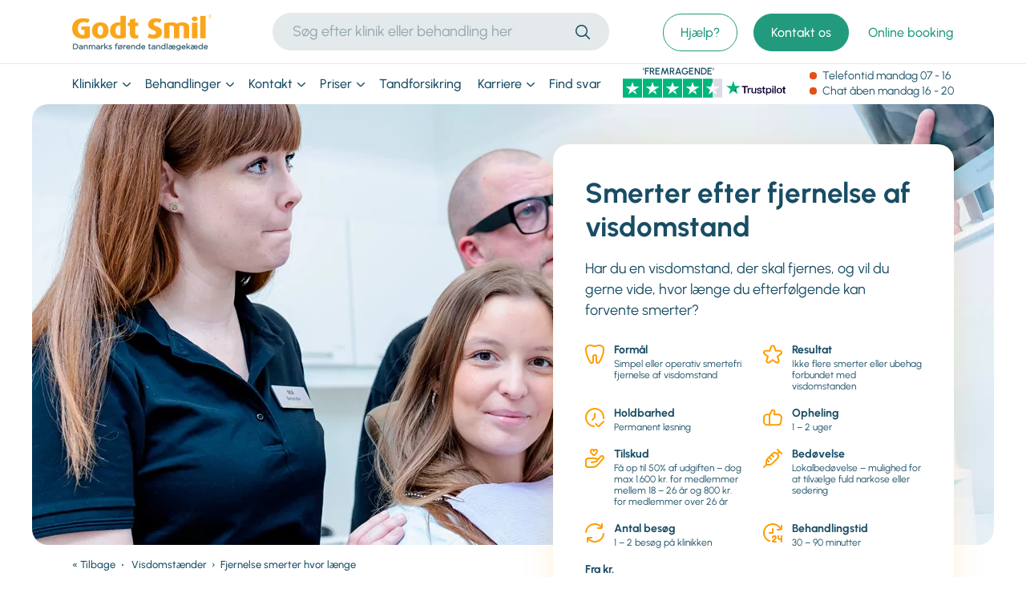

--- FILE ---
content_type: text/html; charset=UTF-8
request_url: https://www.godtsmil.dk/behandlinger/visdomstaender/fjernelse-smerter-hvor-laenge/
body_size: 35241
content:
<!doctype html>
<html lang="da-DK" prefix="og: https://ogp.me/ns#" class="no-js">

<head><meta charset="UTF-8"><script>if(navigator.userAgent.match(/MSIE|Internet Explorer/i)||navigator.userAgent.match(/Trident\/7\..*?rv:11/i)){var href=document.location.href;if(!href.match(/[?&]nowprocket/)){if(href.indexOf("?")==-1){if(href.indexOf("#")==-1){document.location.href=href+"?nowprocket=1"}else{document.location.href=href.replace("#","?nowprocket=1#")}}else{if(href.indexOf("#")==-1){document.location.href=href+"&nowprocket=1"}else{document.location.href=href.replace("#","&nowprocket=1#")}}}}</script><script>(()=>{class RocketLazyLoadScripts{constructor(){this.v="2.0.4",this.userEvents=["keydown","keyup","mousedown","mouseup","mousemove","mouseover","mouseout","touchmove","touchstart","touchend","touchcancel","wheel","click","dblclick","input"],this.attributeEvents=["onblur","onclick","oncontextmenu","ondblclick","onfocus","onmousedown","onmouseenter","onmouseleave","onmousemove","onmouseout","onmouseover","onmouseup","onmousewheel","onscroll","onsubmit"]}async t(){this.i(),this.o(),/iP(ad|hone)/.test(navigator.userAgent)&&this.h(),this.u(),this.l(this),this.m(),this.k(this),this.p(this),this._(),await Promise.all([this.R(),this.L()]),this.lastBreath=Date.now(),this.S(this),this.P(),this.D(),this.O(),this.M(),await this.C(this.delayedScripts.normal),await this.C(this.delayedScripts.defer),await this.C(this.delayedScripts.async),await this.T(),await this.F(),await this.j(),await this.A(),window.dispatchEvent(new Event("rocket-allScriptsLoaded")),this.everythingLoaded=!0,this.lastTouchEnd&&await new Promise(t=>setTimeout(t,500-Date.now()+this.lastTouchEnd)),this.I(),this.H(),this.U(),this.W()}i(){this.CSPIssue=sessionStorage.getItem("rocketCSPIssue"),document.addEventListener("securitypolicyviolation",t=>{this.CSPIssue||"script-src-elem"!==t.violatedDirective||"data"!==t.blockedURI||(this.CSPIssue=!0,sessionStorage.setItem("rocketCSPIssue",!0))},{isRocket:!0})}o(){window.addEventListener("pageshow",t=>{this.persisted=t.persisted,this.realWindowLoadedFired=!0},{isRocket:!0}),window.addEventListener("pagehide",()=>{this.onFirstUserAction=null},{isRocket:!0})}h(){let t;function e(e){t=e}window.addEventListener("touchstart",e,{isRocket:!0}),window.addEventListener("touchend",function i(o){o.changedTouches[0]&&t.changedTouches[0]&&Math.abs(o.changedTouches[0].pageX-t.changedTouches[0].pageX)<10&&Math.abs(o.changedTouches[0].pageY-t.changedTouches[0].pageY)<10&&o.timeStamp-t.timeStamp<200&&(window.removeEventListener("touchstart",e,{isRocket:!0}),window.removeEventListener("touchend",i,{isRocket:!0}),"INPUT"===o.target.tagName&&"text"===o.target.type||(o.target.dispatchEvent(new TouchEvent("touchend",{target:o.target,bubbles:!0})),o.target.dispatchEvent(new MouseEvent("mouseover",{target:o.target,bubbles:!0})),o.target.dispatchEvent(new PointerEvent("click",{target:o.target,bubbles:!0,cancelable:!0,detail:1,clientX:o.changedTouches[0].clientX,clientY:o.changedTouches[0].clientY})),event.preventDefault()))},{isRocket:!0})}q(t){this.userActionTriggered||("mousemove"!==t.type||this.firstMousemoveIgnored?"keyup"===t.type||"mouseover"===t.type||"mouseout"===t.type||(this.userActionTriggered=!0,this.onFirstUserAction&&this.onFirstUserAction()):this.firstMousemoveIgnored=!0),"click"===t.type&&t.preventDefault(),t.stopPropagation(),t.stopImmediatePropagation(),"touchstart"===this.lastEvent&&"touchend"===t.type&&(this.lastTouchEnd=Date.now()),"click"===t.type&&(this.lastTouchEnd=0),this.lastEvent=t.type,t.composedPath&&t.composedPath()[0].getRootNode()instanceof ShadowRoot&&(t.rocketTarget=t.composedPath()[0]),this.savedUserEvents.push(t)}u(){this.savedUserEvents=[],this.userEventHandler=this.q.bind(this),this.userEvents.forEach(t=>window.addEventListener(t,this.userEventHandler,{passive:!1,isRocket:!0})),document.addEventListener("visibilitychange",this.userEventHandler,{isRocket:!0})}U(){this.userEvents.forEach(t=>window.removeEventListener(t,this.userEventHandler,{passive:!1,isRocket:!0})),document.removeEventListener("visibilitychange",this.userEventHandler,{isRocket:!0}),this.savedUserEvents.forEach(t=>{(t.rocketTarget||t.target).dispatchEvent(new window[t.constructor.name](t.type,t))})}m(){const t="return false",e=Array.from(this.attributeEvents,t=>"data-rocket-"+t),i="["+this.attributeEvents.join("],[")+"]",o="[data-rocket-"+this.attributeEvents.join("],[data-rocket-")+"]",s=(e,i,o)=>{o&&o!==t&&(e.setAttribute("data-rocket-"+i,o),e["rocket"+i]=new Function("event",o),e.setAttribute(i,t))};new MutationObserver(t=>{for(const n of t)"attributes"===n.type&&(n.attributeName.startsWith("data-rocket-")||this.everythingLoaded?n.attributeName.startsWith("data-rocket-")&&this.everythingLoaded&&this.N(n.target,n.attributeName.substring(12)):s(n.target,n.attributeName,n.target.getAttribute(n.attributeName))),"childList"===n.type&&n.addedNodes.forEach(t=>{if(t.nodeType===Node.ELEMENT_NODE)if(this.everythingLoaded)for(const i of[t,...t.querySelectorAll(o)])for(const t of i.getAttributeNames())e.includes(t)&&this.N(i,t.substring(12));else for(const e of[t,...t.querySelectorAll(i)])for(const t of e.getAttributeNames())this.attributeEvents.includes(t)&&s(e,t,e.getAttribute(t))})}).observe(document,{subtree:!0,childList:!0,attributeFilter:[...this.attributeEvents,...e]})}I(){this.attributeEvents.forEach(t=>{document.querySelectorAll("[data-rocket-"+t+"]").forEach(e=>{this.N(e,t)})})}N(t,e){const i=t.getAttribute("data-rocket-"+e);i&&(t.setAttribute(e,i),t.removeAttribute("data-rocket-"+e))}k(t){Object.defineProperty(HTMLElement.prototype,"onclick",{get(){return this.rocketonclick||null},set(e){this.rocketonclick=e,this.setAttribute(t.everythingLoaded?"onclick":"data-rocket-onclick","this.rocketonclick(event)")}})}S(t){function e(e,i){let o=e[i];e[i]=null,Object.defineProperty(e,i,{get:()=>o,set(s){t.everythingLoaded?o=s:e["rocket"+i]=o=s}})}e(document,"onreadystatechange"),e(window,"onload"),e(window,"onpageshow");try{Object.defineProperty(document,"readyState",{get:()=>t.rocketReadyState,set(e){t.rocketReadyState=e},configurable:!0}),document.readyState="loading"}catch(t){console.log("WPRocket DJE readyState conflict, bypassing")}}l(t){this.originalAddEventListener=EventTarget.prototype.addEventListener,this.originalRemoveEventListener=EventTarget.prototype.removeEventListener,this.savedEventListeners=[],EventTarget.prototype.addEventListener=function(e,i,o){o&&o.isRocket||!t.B(e,this)&&!t.userEvents.includes(e)||t.B(e,this)&&!t.userActionTriggered||e.startsWith("rocket-")||t.everythingLoaded?t.originalAddEventListener.call(this,e,i,o):(t.savedEventListeners.push({target:this,remove:!1,type:e,func:i,options:o}),"mouseenter"!==e&&"mouseleave"!==e||t.originalAddEventListener.call(this,e,t.savedUserEvents.push,o))},EventTarget.prototype.removeEventListener=function(e,i,o){o&&o.isRocket||!t.B(e,this)&&!t.userEvents.includes(e)||t.B(e,this)&&!t.userActionTriggered||e.startsWith("rocket-")||t.everythingLoaded?t.originalRemoveEventListener.call(this,e,i,o):t.savedEventListeners.push({target:this,remove:!0,type:e,func:i,options:o})}}J(t,e){this.savedEventListeners=this.savedEventListeners.filter(i=>{let o=i.type,s=i.target||window;return e!==o||t!==s||(this.B(o,s)&&(i.type="rocket-"+o),this.$(i),!1)})}H(){EventTarget.prototype.addEventListener=this.originalAddEventListener,EventTarget.prototype.removeEventListener=this.originalRemoveEventListener,this.savedEventListeners.forEach(t=>this.$(t))}$(t){t.remove?this.originalRemoveEventListener.call(t.target,t.type,t.func,t.options):this.originalAddEventListener.call(t.target,t.type,t.func,t.options)}p(t){let e;function i(e){return t.everythingLoaded?e:e.split(" ").map(t=>"load"===t||t.startsWith("load.")?"rocket-jquery-load":t).join(" ")}function o(o){function s(e){const s=o.fn[e];o.fn[e]=o.fn.init.prototype[e]=function(){return this[0]===window&&t.userActionTriggered&&("string"==typeof arguments[0]||arguments[0]instanceof String?arguments[0]=i(arguments[0]):"object"==typeof arguments[0]&&Object.keys(arguments[0]).forEach(t=>{const e=arguments[0][t];delete arguments[0][t],arguments[0][i(t)]=e})),s.apply(this,arguments),this}}if(o&&o.fn&&!t.allJQueries.includes(o)){const e={DOMContentLoaded:[],"rocket-DOMContentLoaded":[]};for(const t in e)document.addEventListener(t,()=>{e[t].forEach(t=>t())},{isRocket:!0});o.fn.ready=o.fn.init.prototype.ready=function(i){function s(){parseInt(o.fn.jquery)>2?setTimeout(()=>i.bind(document)(o)):i.bind(document)(o)}return"function"==typeof i&&(t.realDomReadyFired?!t.userActionTriggered||t.fauxDomReadyFired?s():e["rocket-DOMContentLoaded"].push(s):e.DOMContentLoaded.push(s)),o([])},s("on"),s("one"),s("off"),t.allJQueries.push(o)}e=o}t.allJQueries=[],o(window.jQuery),Object.defineProperty(window,"jQuery",{get:()=>e,set(t){o(t)}})}P(){const t=new Map;document.write=document.writeln=function(e){const i=document.currentScript,o=document.createRange(),s=i.parentElement;let n=t.get(i);void 0===n&&(n=i.nextSibling,t.set(i,n));const c=document.createDocumentFragment();o.setStart(c,0),c.appendChild(o.createContextualFragment(e)),s.insertBefore(c,n)}}async R(){return new Promise(t=>{this.userActionTriggered?t():this.onFirstUserAction=t})}async L(){return new Promise(t=>{document.addEventListener("DOMContentLoaded",()=>{this.realDomReadyFired=!0,t()},{isRocket:!0})})}async j(){return this.realWindowLoadedFired?Promise.resolve():new Promise(t=>{window.addEventListener("load",t,{isRocket:!0})})}M(){this.pendingScripts=[];this.scriptsMutationObserver=new MutationObserver(t=>{for(const e of t)e.addedNodes.forEach(t=>{"SCRIPT"!==t.tagName||t.noModule||t.isWPRocket||this.pendingScripts.push({script:t,promise:new Promise(e=>{const i=()=>{const i=this.pendingScripts.findIndex(e=>e.script===t);i>=0&&this.pendingScripts.splice(i,1),e()};t.addEventListener("load",i,{isRocket:!0}),t.addEventListener("error",i,{isRocket:!0}),setTimeout(i,1e3)})})})}),this.scriptsMutationObserver.observe(document,{childList:!0,subtree:!0})}async F(){await this.X(),this.pendingScripts.length?(await this.pendingScripts[0].promise,await this.F()):this.scriptsMutationObserver.disconnect()}D(){this.delayedScripts={normal:[],async:[],defer:[]},document.querySelectorAll("script[type$=rocketlazyloadscript]").forEach(t=>{t.hasAttribute("data-rocket-src")?t.hasAttribute("async")&&!1!==t.async?this.delayedScripts.async.push(t):t.hasAttribute("defer")&&!1!==t.defer||"module"===t.getAttribute("data-rocket-type")?this.delayedScripts.defer.push(t):this.delayedScripts.normal.push(t):this.delayedScripts.normal.push(t)})}async _(){await this.L();let t=[];document.querySelectorAll("script[type$=rocketlazyloadscript][data-rocket-src]").forEach(e=>{let i=e.getAttribute("data-rocket-src");if(i&&!i.startsWith("data:")){i.startsWith("//")&&(i=location.protocol+i);try{const o=new URL(i).origin;o!==location.origin&&t.push({src:o,crossOrigin:e.crossOrigin||"module"===e.getAttribute("data-rocket-type")})}catch(t){}}}),t=[...new Map(t.map(t=>[JSON.stringify(t),t])).values()],this.Y(t,"preconnect")}async G(t){if(await this.K(),!0!==t.noModule||!("noModule"in HTMLScriptElement.prototype))return new Promise(e=>{let i;function o(){(i||t).setAttribute("data-rocket-status","executed"),e()}try{if(navigator.userAgent.includes("Firefox/")||""===navigator.vendor||this.CSPIssue)i=document.createElement("script"),[...t.attributes].forEach(t=>{let e=t.nodeName;"type"!==e&&("data-rocket-type"===e&&(e="type"),"data-rocket-src"===e&&(e="src"),i.setAttribute(e,t.nodeValue))}),t.text&&(i.text=t.text),t.nonce&&(i.nonce=t.nonce),i.hasAttribute("src")?(i.addEventListener("load",o,{isRocket:!0}),i.addEventListener("error",()=>{i.setAttribute("data-rocket-status","failed-network"),e()},{isRocket:!0}),setTimeout(()=>{i.isConnected||e()},1)):(i.text=t.text,o()),i.isWPRocket=!0,t.parentNode.replaceChild(i,t);else{const i=t.getAttribute("data-rocket-type"),s=t.getAttribute("data-rocket-src");i?(t.type=i,t.removeAttribute("data-rocket-type")):t.removeAttribute("type"),t.addEventListener("load",o,{isRocket:!0}),t.addEventListener("error",i=>{this.CSPIssue&&i.target.src.startsWith("data:")?(console.log("WPRocket: CSP fallback activated"),t.removeAttribute("src"),this.G(t).then(e)):(t.setAttribute("data-rocket-status","failed-network"),e())},{isRocket:!0}),s?(t.fetchPriority="high",t.removeAttribute("data-rocket-src"),t.src=s):t.src="data:text/javascript;base64,"+window.btoa(unescape(encodeURIComponent(t.text)))}}catch(i){t.setAttribute("data-rocket-status","failed-transform"),e()}});t.setAttribute("data-rocket-status","skipped")}async C(t){const e=t.shift();return e?(e.isConnected&&await this.G(e),this.C(t)):Promise.resolve()}O(){this.Y([...this.delayedScripts.normal,...this.delayedScripts.defer,...this.delayedScripts.async],"preload")}Y(t,e){this.trash=this.trash||[];let i=!0;var o=document.createDocumentFragment();t.forEach(t=>{const s=t.getAttribute&&t.getAttribute("data-rocket-src")||t.src;if(s&&!s.startsWith("data:")){const n=document.createElement("link");n.href=s,n.rel=e,"preconnect"!==e&&(n.as="script",n.fetchPriority=i?"high":"low"),t.getAttribute&&"module"===t.getAttribute("data-rocket-type")&&(n.crossOrigin=!0),t.crossOrigin&&(n.crossOrigin=t.crossOrigin),t.integrity&&(n.integrity=t.integrity),t.nonce&&(n.nonce=t.nonce),o.appendChild(n),this.trash.push(n),i=!1}}),document.head.appendChild(o)}W(){this.trash.forEach(t=>t.remove())}async T(){try{document.readyState="interactive"}catch(t){}this.fauxDomReadyFired=!0;try{await this.K(),this.J(document,"readystatechange"),document.dispatchEvent(new Event("rocket-readystatechange")),await this.K(),document.rocketonreadystatechange&&document.rocketonreadystatechange(),await this.K(),this.J(document,"DOMContentLoaded"),document.dispatchEvent(new Event("rocket-DOMContentLoaded")),await this.K(),this.J(window,"DOMContentLoaded"),window.dispatchEvent(new Event("rocket-DOMContentLoaded"))}catch(t){console.error(t)}}async A(){try{document.readyState="complete"}catch(t){}try{await this.K(),this.J(document,"readystatechange"),document.dispatchEvent(new Event("rocket-readystatechange")),await this.K(),document.rocketonreadystatechange&&document.rocketonreadystatechange(),await this.K(),this.J(window,"load"),window.dispatchEvent(new Event("rocket-load")),await this.K(),window.rocketonload&&window.rocketonload(),await this.K(),this.allJQueries.forEach(t=>t(window).trigger("rocket-jquery-load")),await this.K(),this.J(window,"pageshow");const t=new Event("rocket-pageshow");t.persisted=this.persisted,window.dispatchEvent(t),await this.K(),window.rocketonpageshow&&window.rocketonpageshow({persisted:this.persisted})}catch(t){console.error(t)}}async K(){Date.now()-this.lastBreath>45&&(await this.X(),this.lastBreath=Date.now())}async X(){return document.hidden?new Promise(t=>setTimeout(t)):new Promise(t=>requestAnimationFrame(t))}B(t,e){return e===document&&"readystatechange"===t||(e===document&&"DOMContentLoaded"===t||(e===window&&"DOMContentLoaded"===t||(e===window&&"load"===t||e===window&&"pageshow"===t)))}static run(){(new RocketLazyLoadScripts).t()}}RocketLazyLoadScripts.run()})();</script>
  
  <title>
    Fjernelse af visdomstand smerter hvor længe? Få tips her  </title>
<link data-rocket-prefetch href="https://cdn.trailhub.io" rel="dns-prefetch">
<link data-rocket-prefetch href="https://collect.godtsmil.dk" rel="dns-prefetch">
<link data-rocket-prefetch href="https://godtsmil.echat1.com" rel="dns-prefetch">
<link data-rocket-prefetch href="https://system.etrack1.com" rel="dns-prefetch">
<link data-rocket-prefetch href="https://policy.app.cookieinformation.com" rel="dns-prefetch">
<link data-rocket-prefetch href="https://widget.trustpilot.com" rel="dns-prefetch">
<link data-rocket-prefetch href="https://sleeknotecustomerscripts.sleeknote.com" rel="dns-prefetch">

  <meta http-equiv="x-ua-compatible" content="ie=edge,chrome=1">
  <meta name="viewport" content="width=device-width, initial-scale=1">
  <meta name="application-name" content="Godt Smil" />

  
  <link rel="preload" as="font" href="https://www.godtsmil.dk/wp-content/themes/Godt%20Smil/__dist/fonts/urbanist-v8-latin-regular.woff2" crossorigin>
<link rel="preload" as="font" href="https://www.godtsmil.dk/wp-content/themes/Godt%20Smil/__dist/fonts/urbanist-v8-latin-500.woff2" crossorigin>
<link rel="preload" as="font" href="https://www.godtsmil.dk/wp-content/themes/Godt%20Smil/__dist/fonts/urbanist-v8-latin-600.woff2" crossorigin>
<link rel="preload" as="font" href="https://www.godtsmil.dk/wp-content/themes/Godt%20Smil/__dist/fonts/urbanist-v8-latin-700.woff2" crossorigin>
<link rel="preload" as="font" href="https://www.godtsmil.dk/wp-content/themes/Godt%20Smil/__dist/fonts/urbanist-v8-latin-italic.woff2" crossorigin>
<link rel="preload" as="font" href="https://www.godtsmil.dk/wp-content/themes/Godt%20Smil/__dist/fonts/urbanist-v8-latin-700italic.woff2" crossorigin>
  
  
<script nowprocket>
	window.dataLayer = window.dataLayer || [];

	function gtag() {
		dataLayer.push(arguments);
	}
	gtag("consent", "default", {
		ad_storage: "denied",
		analytics_storage: "denied",
    ad_user_data: "denied",
    ad_personalization: "denied",
		functionality_storage: "denied",
		personalization_storage: "denied",
		security_storage: "granted",
		wait_for_update: 2000,
	});
	gtag("set", "ads_data_redaction", true);
</script>

	<script nowprocket>
		window.dataLayer = window.dataLayer || [];
		dataLayer.push({
		  'event': 'initial',
		  'pageType': 'treatment',
		  'treatmentType': 'visdomstænder'
		});
	</script>

  
    <script nowprocket>
      (function() {
        // --- CONFIG ---
        function getSimpleApex(host) {
          // Handle localhost, IPv4, IPv6 -> no cross-subdomain sharing possible
          if (!host || host === 'localhost' || host.indexOf('.') === -1 || host.indexOf(':') !== -1) return host;
          if (/^\d{1,3}(\.\d{1,3}){3}$/.test(host)) return host; // IPv4

          var parts = host.split('.');
          return parts.slice(-2).join('.'); // e.g. www.example.dk -> example.dk
        }

        // Use it like this in the consent sync:
        var APEX = getSimpleApex(location.hostname); // e.g. "example.dk"
        var SHARED_COOKIE_DOMAIN = '.' + APEX; // ".example.dk" for the shared cookie  
        var SHARED_COOKIE_NAME = 'CookieInformationConsentRoot'; // stored on .example.dk
        var CI_PREFIX = 'CookieInformationConsent'; // CI's cookie base name
        var MAX_AGE_SECONDS = 31536000; // 365 days

        // --- cookie helpers ---
        function setCookie(name, value, opts) {
          var p = [name + '=' + encodeURIComponent(value)];
          p.push('Path=' + (opts.path || '/'));
          if (typeof opts.maxAge === 'number') p.push('Max-Age=' + opts.maxAge);
          if (opts.domain) p.push('Domain=' + opts.domain); // NOTE: omit for host-only
          if (opts.secure) p.push('Secure');
          if (opts.sameSite) p.push('SameSite=' + opts.sameSite);
          document.cookie = p.join('; ');
        }

        function getCookie(name) {
          var target = name + '=';
          var parts = (document.cookie || '').split(';');
          for (var i = 0; i < parts.length; i++) {
            var c = parts[i].trim();
            if (c.indexOf(target) === 0) return decodeURIComponent(c.substring(target.length));
          }
          return undefined;
        }

        function listCookieNames() {
          return (document.cookie || '').split(';').map(function(c) {
            return c.trim().split('=')[0];
          }).filter(Boolean);
        }

        // Find all CI cookies on this host (e.g. "CookieInformationConsent", "CookieInformationConsent#<uuid>")
        function getHostCiCookieNames() {
          var names = listCookieNames();
          var out = [];
          for (var i = 0; i < names.length; i++) {
            if (names[i] === CI_PREFIX || names[i].indexOf(CI_PREFIX + '#') === 0) out.push(names[i]);
          }
          if (out.indexOf(CI_PREFIX) === -1) out.push(CI_PREFIX); // ensure base name present
          return out;
        }

        // --- safe JSON + timestamp helpers ---
        function parseJson(s) {
          try {
            return JSON.parse(s);
          } catch (e) {
            return null;
          }
        }

        function tsOf(obj) {
          if (!obj || !obj.timestamp) return NaN;
          var t = Date.parse(obj.timestamp);
          return isNaN(t) ? NaN : t;
        }

        function sameSite(a, b) {
          return a && b && a.website_uuid && b.website_uuid && a.website_uuid === b.website_uuid;
        }

        // Write the same raw value to all CI cookies on THIS host as host-only (NO Domain attr!)
        function writeLocalCiCookies(rawJsonString) {
          var names = getHostCiCookieNames();
          for (var i = 0; i < names.length; i++) {
            setCookie(names[i], rawJsonString, {
              path: '/',
              // host-only: DO NOT set 'domain'
              maxAge: MAX_AGE_SECONDS,
              secure: true,
              sameSite: 'Lax'
            });
          }
        }
        // Write/update the shared apex cookie for cross-subdomain sync
        function writeShared(rawJsonString) {
          setCookie(SHARED_COOKIE_NAME, rawJsonString, {
            path: '/',
            domain: SHARED_COOKIE_DOMAIN, // shared across subdomains
            maxAge: MAX_AGE_SECONDS,
            secure: true,
            sameSite: 'Lax'
          });
        }

        // --- two-way sync (newest wins) ---
        function twoWaySyncByTimestamp() {
          var sharedRaw = getCookie(SHARED_COOKIE_NAME);
          var localRaw = getCookie(CI_PREFIX); // base CI cookie (if present)

          // If only one side exists, copy it to the other
          if (sharedRaw && !localRaw) {
            writeLocalCiCookies(sharedRaw);
            return;
          }
          if (!sharedRaw && localRaw) {
            writeShared(localRaw);
            return;
          }
          if (!sharedRaw && !localRaw) return;

          // Both exist: compare timestamps (only for same website_uuid)
          var sharedObj = parseJson(sharedRaw);
          var localObj = parseJson(localRaw);
          if (!sharedObj || !localObj) return;
          if (!sameSite(sharedObj, localObj)) return;

          var tShared = tsOf(sharedObj);
          var tLocal = tsOf(localObj);

          if (!isNaN(tShared) && !isNaN(tLocal)) {
            if (tShared > tLocal) {
              writeLocalCiCookies(sharedRaw); // shared newer -> update host
            } else if (tLocal > tShared) {
              writeShared(localRaw); // host newer -> update shared
            }
          } else if (!isNaN(tShared) && isNaN(tLocal)) {
            writeLocalCiCookies(sharedRaw);
          } else if (isNaN(tShared) && !isNaN(tLocal)) {
            writeShared(localRaw);
          }
        }

        // 1) Run BEFORE CI loads: sync by timestamp so CI sees latest and doesn’t show a banner
        twoWaySyncByTimestamp();

        // 2) After consent is changed in CI, mirror back to shared and keep host cookies aligned
        window.addEventListener('CookieInformationConsentGiven', function() {
          setTimeout(function() {
            var localRawNow = getCookie(CI_PREFIX);
            console.log('CookieInformationConsentGiven', localRawNow);
            if (localRawNow) {
              writeShared(localRawNow);
              writeLocalCiCookies(localRawNow); // align any suffix CI cookies on this host
            }
          }, 100);
        }, false);
      })();
    </script>

    <script nowprocket>
      (function() {
        var isConsentUpdate = false;
        window.addEventListener("CookieInformationConsentGiven", function(evt) {
          var cookie_cat_functional = window.CookieInformation.getConsentGivenFor(
            'cookie_cat_functional');
          var cookie_cat_marketing = window.CookieInformation.getConsentGivenFor('cookie_cat_marketing');
          var cookie_cat_necessary = window.CookieInformation.getConsentGivenFor('cookie_cat_necessary');
          var cookie_cat_statistic = window.CookieInformation.getConsentGivenFor('cookie_cat_statistic');
          var cookie_cat_unclassified = window.CookieInformation.getConsentGivenFor(
            'cookie_cat_unclassified');
          if ('boolean' === typeof cookie_cat_functional || 'boolean' === typeof cookie_cat_marketing ||
            'boolean' === typeof cookie_cat_statistic || 'boolean' === typeof cookie_cat_unclassified) {
            dataLayer.push({
              'event': isConsentUpdate ? 'cookie-consent-updated' : 'cookie-consent-given',
              'cookieConsentFunctional': cookie_cat_functional ? true : false,
              'cookieConsentMarketing': cookie_cat_marketing ? true : false,
              'cookieConsentNecessary': cookie_cat_necessary ? true : false,
              'cookieConsentStatistic': cookie_cat_statistic ? true : false,
              'cookieConsentUnclassified': cookie_cat_unclassified ? true : false
            });
            isConsentUpdate = true;
          }
        });

      })();
    </script>

    <!-- data-cultuore should be changed to the language of the page - here it is DA for Danish -->
    <script nowprocket id="CookieConsent" src="https://policy.app.cookieinformation.com/uc.js"
      data-culture="DA" data-gcm-version="2.0" type="text/javascript" data-rocket-defer defer></script>
  
      <!-- Google Tag Manager -->
    <script>
      (function(w, d, s, l, i) {
        w[l] = w[l] || [];
        w[l].push({
          'gtm.start': new Date().getTime(),
          event: 'gtm.js'
        });
        var f = d.getElementsByTagName(s)[0],
          j = d.createElement(s),
          dl = l != 'dataLayer' ? '&l=' + l : '';
        j.async = true;
        j.src =
          'https://collect.godtsmil.dk/gtm.js?id=' + i + dl;
        f.parentNode.insertBefore(j, f);
      })(window, document, 'script', 'dataLayer', 'GTM-NCRV8SH');
    </script>

    <!-- End Google Tag Manager -->
  
  <script>
    var templateUrl = 'https://www.godtsmil.dk/wp-content/themes/Godt%20Smil';
  </script>

  
<!-- Search Engine Optimization by Rank Math PRO - https://rankmath.com/ -->
<meta name="description" content="Læs mere om fjernelse af visdomstand smerter hvor længe - Få gode tips til at blive visdomstand fjernelse smerterne kvit"/>
<meta name="robots" content="follow, index, max-snippet:-1, max-video-preview:-1, max-image-preview:large"/>
<link rel="canonical" href="https://www.godtsmil.dk/behandlinger/visdomstaender/fjernelse-smerter-hvor-laenge/" />
<meta property="og:locale" content="da_DK" />
<meta property="og:type" content="article" />
<meta property="og:title" content="Fjernelse af visdomstand smerter hvor længe? Få tips her" />
<meta property="og:description" content="Læs mere om fjernelse af visdomstand smerter hvor længe - Få gode tips til at blive visdomstand fjernelse smerterne kvit" />
<meta property="og:url" content="https://www.godtsmil.dk/behandlinger/visdomstaender/fjernelse-smerter-hvor-laenge/" />
<meta property="og:site_name" content="Godt Smil" />
<meta property="og:updated_time" content="2024-10-04T06:37:02+02:00" />
<meta property="og:image" content="https://www.godtsmil.dk/wp-content/uploads/2022/11/Fjernelse-af-visdomstand-smerter-hvor-laenge.jpg" />
<meta property="og:image:secure_url" content="https://www.godtsmil.dk/wp-content/uploads/2022/11/Fjernelse-af-visdomstand-smerter-hvor-laenge.jpg" />
<meta property="og:image:width" content="800" />
<meta property="og:image:height" content="500" />
<meta property="og:image:alt" content="Fjernelse smerter hvor længe" />
<meta property="og:image:type" content="image/jpeg" />
<meta name="twitter:card" content="summary_large_image" />
<meta name="twitter:title" content="Fjernelse af visdomstand smerter hvor længe? Få tips her" />
<meta name="twitter:description" content="Læs mere om fjernelse af visdomstand smerter hvor længe - Få gode tips til at blive visdomstand fjernelse smerterne kvit" />
<meta name="twitter:image" content="https://www.godtsmil.dk/wp-content/uploads/2022/11/Fjernelse-af-visdomstand-smerter-hvor-laenge.jpg" />
<script type="application/ld+json" class="rank-math-schema-pro">{"@context":"https://schema.org","@graph":[{"@type":["Dentist","Organization"],"@id":"https://www.godtsmil.dk/#organization","name":"Godt Smil Tandl\u00e6gerne","url":"https://www.godtsmil.dk","openingHours":["Monday,Tuesday,Wednesday,Thursday,Friday,Saturday,Sunday 09:00-17:00"]},{"@type":"WebSite","@id":"https://www.godtsmil.dk/#website","url":"https://www.godtsmil.dk","name":"Godt Smil","publisher":{"@id":"https://www.godtsmil.dk/#organization"},"inLanguage":"da-DK"},{"@type":"ImageObject","@id":"https://www.godtsmil.dk/wp-content/uploads/2022/11/Fjernelse-af-visdomstand-smerter-hvor-laenge.jpg","url":"https://www.godtsmil.dk/wp-content/uploads/2022/11/Fjernelse-af-visdomstand-smerter-hvor-laenge.jpg","width":"800","height":"500","inLanguage":"da-DK"},{"@type":"BreadcrumbList","@id":"https://www.godtsmil.dk/behandlinger/visdomstaender/fjernelse-smerter-hvor-laenge/#breadcrumb","itemListElement":[{"@type":"ListItem","position":"1","item":{"@id":"https://www.godtsmil.dk/behandlinger/visdomstaender/","name":"Visdomst\u00e6nder"}},{"@type":"ListItem","position":"2","item":{"@id":"https://www.godtsmil.dk/behandlinger/visdomstaender/fjernelse-smerter-hvor-laenge/","name":"Fjernelse smerter hvor l\u00e6nge"}}]},{"@type":["WebPage","FAQPage"],"@id":"https://www.godtsmil.dk/behandlinger/visdomstaender/fjernelse-smerter-hvor-laenge/#webpage","url":"https://www.godtsmil.dk/behandlinger/visdomstaender/fjernelse-smerter-hvor-laenge/","name":"Fjernelse af visdomstand smerter hvor l\u00e6nge? F\u00e5 tips her","datePublished":"2022-11-18T09:58:00+01:00","dateModified":"2024-10-04T06:37:02+02:00","isPartOf":{"@id":"https://www.godtsmil.dk/#website"},"primaryImageOfPage":{"@id":"https://www.godtsmil.dk/wp-content/uploads/2022/11/Fjernelse-af-visdomstand-smerter-hvor-laenge.jpg"},"inLanguage":"da-DK","breadcrumb":{"@id":"https://www.godtsmil.dk/behandlinger/visdomstaender/fjernelse-smerter-hvor-laenge/#breadcrumb"},"mainEntity":[{"@type":"Question","url":"https://www.godtsmil.dk/behandlinger/visdomstaender/fjernelse-smerter-hvor-laenge/#faq-question-1645006828303","name":"Hvor l\u00e6nge har man smerter efter fjernelse af visdomstand?","acceptedAnswer":{"@type":"Answer","text":"Det er meget individuelt, alt efter hvorvidt din visdomstand er trukket eller opereret ud.<br><br>Men det er normalt, at smerten typisk vil aftage i l\u00f8bet af et par d\u00f8gn.<br>L\u00e6s mere om <a href=\"https://www.godtsmil.dk/?post_type=treatment&amp;p=10403&amp;preview=true\">smerter hvor l\u00e6nge efter fjernelse af visdomstand</a>."}},{"@type":"Question","url":"https://www.godtsmil.dk/behandlinger/visdomstaender/fjernelse-smerter-hvor-laenge/#faq-question-1647250406470","name":"Hvorn\u00e5r m\u00e5 man spise igen efter fjernelse af visdomstand?","acceptedAnswer":{"@type":"Answer","text":"Det anbefales ikke at spise, s\u00e5 l\u00e6nge du er lokalbed\u00f8vet, da du kan komme til at tygge dig i tunge eller kind.<br><br>Derudover skal du holde dig fra varm mad og drikke det f\u00f8rste d\u00f8gns tid, da dette sikrer de bedste vilk\u00e5r for opheling og forebygger mod bl\u00f8dning."}},{"@type":"Question","url":"https://www.godtsmil.dk/behandlinger/visdomstaender/fjernelse-smerter-hvor-laenge/#faq-question-1666866416109","name":"Hvorn\u00e5r m\u00e5 jeg drikke kaffe efter udtr\u00e6kning af visdomstand?","acceptedAnswer":{"@type":"Answer","text":"Det anbefales, at du venter et d\u00f8gns tid med at indtage varme drikke efter visdomstandfjernelse. Varm kaffe kan udl\u00f8se en bl\u00f8dning, hvilket kan forsinke en optimal opheling."}},{"@type":"Question","url":"https://www.godtsmil.dk/behandlinger/visdomstaender/fjernelse-smerter-hvor-laenge/#faq-question-1666866477752","name":"Kan man k\u00f8re bil efter udtr\u00e6kning af visdomstand?","acceptedAnswer":{"@type":"Answer","text":"Ja, medmindre du har modtaget andet end lokalbed\u00f8velse under visdomstandsfjernelse. Har du f.eks. f\u00e5et beroligende eller narkose, m\u00e5 du ikke selv k\u00f8re fra tandl\u00e6gen."}},{"@type":"Question","url":"https://www.godtsmil.dk/behandlinger/visdomstaender/fjernelse-smerter-hvor-laenge/#faq-question-1666866552792","name":"Kan man blive syg efter fjernelse af visdomstand?","acceptedAnswer":{"@type":"Answer","text":"Det er sj\u00e6ldent, men det kan ske, at du bliver syg efter visdomstandsfjernelse.<br><br>Det, du skal v\u00e6re opm\u00e6rksom p\u00e5, er, hvorvidt du oplever feber eller slem h\u00e6velse efterf\u00f8lgende. Er det tilf\u00e6ldet, skal du forbi tandl\u00e6gen eller l\u00e6gen, da der kan v\u00e6re behov for supplement af penicillin eller dr\u00e6n. Vent ikke med at komme afsted, hvis du er i tvivl."}}]},{"@type":"Review","itemReviewed":{"@type":"Product","name":"Fjernelse af visdomstand","logo":"https://www.godtsmil.dk/img/billig-tandlaege.png"},"offers":{"name":"Fjernelse af visdomstand","@type":"AggregateOffer","pricecurrency":"DKK","offerCount":"3"},"reviewRating":{"@type":"Rating","ratingValue":"5","bestRating":"5"},"author":{"@type":"Person","name":"Natalie Sinno"},"reviewBody":"Virkelig virkelig utrolig god service! Det f\u00f8rste gang jeg f\u00e5r fjernet min visdomstand, og alle der hjalp mig i klinikken var bare fantastiske. Specielt tak til Vasiliki og den s\u00f8de tandl\u00e6ge assistent som hjalp mig igennem det hele og gav mig den bedste behandling! tusind mange tak til godt smil p\u00e5 roskildevej."}]}</script>
<!-- /Rank Math WordPress SEO plugin -->

<link rel='dns-prefetch' href='//ajax.googleapis.com' />

<link rel="alternate" title="oEmbed (JSON)" type="application/json+oembed" href="https://www.godtsmil.dk/wp-json/oembed/1.0/embed?url=https%3A%2F%2Fwww.godtsmil.dk%2Fbehandlinger%2Fvisdomstaender%2Ffjernelse-smerter-hvor-laenge%2F" />
<link rel="alternate" title="oEmbed (XML)" type="text/xml+oembed" href="https://www.godtsmil.dk/wp-json/oembed/1.0/embed?url=https%3A%2F%2Fwww.godtsmil.dk%2Fbehandlinger%2Fvisdomstaender%2Ffjernelse-smerter-hvor-laenge%2F&#038;format=xml" />
<style id='wp-img-auto-sizes-contain-inline-css' type='text/css'>
img:is([sizes=auto i],[sizes^="auto," i]){contain-intrinsic-size:3000px 1500px}
/*# sourceURL=wp-img-auto-sizes-contain-inline-css */
</style>
<style id='wp-block-library-inline-css' type='text/css'>
:root{--wp-block-synced-color:#7a00df;--wp-block-synced-color--rgb:122,0,223;--wp-bound-block-color:var(--wp-block-synced-color);--wp-editor-canvas-background:#ddd;--wp-admin-theme-color:#007cba;--wp-admin-theme-color--rgb:0,124,186;--wp-admin-theme-color-darker-10:#006ba1;--wp-admin-theme-color-darker-10--rgb:0,107,160.5;--wp-admin-theme-color-darker-20:#005a87;--wp-admin-theme-color-darker-20--rgb:0,90,135;--wp-admin-border-width-focus:2px}@media (min-resolution:192dpi){:root{--wp-admin-border-width-focus:1.5px}}.wp-element-button{cursor:pointer}:root .has-very-light-gray-background-color{background-color:#eee}:root .has-very-dark-gray-background-color{background-color:#313131}:root .has-very-light-gray-color{color:#eee}:root .has-very-dark-gray-color{color:#313131}:root .has-vivid-green-cyan-to-vivid-cyan-blue-gradient-background{background:linear-gradient(135deg,#00d084,#0693e3)}:root .has-purple-crush-gradient-background{background:linear-gradient(135deg,#34e2e4,#4721fb 50%,#ab1dfe)}:root .has-hazy-dawn-gradient-background{background:linear-gradient(135deg,#faaca8,#dad0ec)}:root .has-subdued-olive-gradient-background{background:linear-gradient(135deg,#fafae1,#67a671)}:root .has-atomic-cream-gradient-background{background:linear-gradient(135deg,#fdd79a,#004a59)}:root .has-nightshade-gradient-background{background:linear-gradient(135deg,#330968,#31cdcf)}:root .has-midnight-gradient-background{background:linear-gradient(135deg,#020381,#2874fc)}:root{--wp--preset--font-size--normal:16px;--wp--preset--font-size--huge:42px}.has-regular-font-size{font-size:1em}.has-larger-font-size{font-size:2.625em}.has-normal-font-size{font-size:var(--wp--preset--font-size--normal)}.has-huge-font-size{font-size:var(--wp--preset--font-size--huge)}.has-text-align-center{text-align:center}.has-text-align-left{text-align:left}.has-text-align-right{text-align:right}.has-fit-text{white-space:nowrap!important}#end-resizable-editor-section{display:none}.aligncenter{clear:both}.items-justified-left{justify-content:flex-start}.items-justified-center{justify-content:center}.items-justified-right{justify-content:flex-end}.items-justified-space-between{justify-content:space-between}.screen-reader-text{border:0;clip-path:inset(50%);height:1px;margin:-1px;overflow:hidden;padding:0;position:absolute;width:1px;word-wrap:normal!important}.screen-reader-text:focus{background-color:#ddd;clip-path:none;color:#444;display:block;font-size:1em;height:auto;left:5px;line-height:normal;padding:15px 23px 14px;text-decoration:none;top:5px;width:auto;z-index:100000}html :where(.has-border-color){border-style:solid}html :where([style*=border-top-color]){border-top-style:solid}html :where([style*=border-right-color]){border-right-style:solid}html :where([style*=border-bottom-color]){border-bottom-style:solid}html :where([style*=border-left-color]){border-left-style:solid}html :where([style*=border-width]){border-style:solid}html :where([style*=border-top-width]){border-top-style:solid}html :where([style*=border-right-width]){border-right-style:solid}html :where([style*=border-bottom-width]){border-bottom-style:solid}html :where([style*=border-left-width]){border-left-style:solid}html :where(img[class*=wp-image-]){height:auto;max-width:100%}:where(figure){margin:0 0 1em}html :where(.is-position-sticky){--wp-admin--admin-bar--position-offset:var(--wp-admin--admin-bar--height,0px)}@media screen and (max-width:600px){html :where(.is-position-sticky){--wp-admin--admin-bar--position-offset:0px}}

/*# sourceURL=wp-block-library-inline-css */
</style><style id='wp-block-button-inline-css' type='text/css'>
.wp-block-button__link{align-content:center;box-sizing:border-box;cursor:pointer;display:inline-block;height:100%;text-align:center;word-break:break-word}.wp-block-button__link.aligncenter{text-align:center}.wp-block-button__link.alignright{text-align:right}:where(.wp-block-button__link){border-radius:9999px;box-shadow:none;padding:calc(.667em + 2px) calc(1.333em + 2px);text-decoration:none}.wp-block-button[style*=text-decoration] .wp-block-button__link{text-decoration:inherit}.wp-block-buttons>.wp-block-button.has-custom-width{max-width:none}.wp-block-buttons>.wp-block-button.has-custom-width .wp-block-button__link{width:100%}.wp-block-buttons>.wp-block-button.has-custom-font-size .wp-block-button__link{font-size:inherit}.wp-block-buttons>.wp-block-button.wp-block-button__width-25{width:calc(25% - var(--wp--style--block-gap, .5em)*.75)}.wp-block-buttons>.wp-block-button.wp-block-button__width-50{width:calc(50% - var(--wp--style--block-gap, .5em)*.5)}.wp-block-buttons>.wp-block-button.wp-block-button__width-75{width:calc(75% - var(--wp--style--block-gap, .5em)*.25)}.wp-block-buttons>.wp-block-button.wp-block-button__width-100{flex-basis:100%;width:100%}.wp-block-buttons.is-vertical>.wp-block-button.wp-block-button__width-25{width:25%}.wp-block-buttons.is-vertical>.wp-block-button.wp-block-button__width-50{width:50%}.wp-block-buttons.is-vertical>.wp-block-button.wp-block-button__width-75{width:75%}.wp-block-button.is-style-squared,.wp-block-button__link.wp-block-button.is-style-squared{border-radius:0}.wp-block-button.no-border-radius,.wp-block-button__link.no-border-radius{border-radius:0!important}:root :where(.wp-block-button .wp-block-button__link.is-style-outline),:root :where(.wp-block-button.is-style-outline>.wp-block-button__link){border:2px solid;padding:.667em 1.333em}:root :where(.wp-block-button .wp-block-button__link.is-style-outline:not(.has-text-color)),:root :where(.wp-block-button.is-style-outline>.wp-block-button__link:not(.has-text-color)){color:currentColor}:root :where(.wp-block-button .wp-block-button__link.is-style-outline:not(.has-background)),:root :where(.wp-block-button.is-style-outline>.wp-block-button__link:not(.has-background)){background-color:initial;background-image:none}
/*# sourceURL=https://www.godtsmil.dk/wp-includes/blocks/button/style.min.css */
</style>
<style id='wp-block-cover-inline-css' type='text/css'>
.wp-block-cover,.wp-block-cover-image{align-items:center;background-position:50%;box-sizing:border-box;display:flex;justify-content:center;min-height:430px;overflow:hidden;overflow:clip;padding:1em;position:relative}.wp-block-cover .has-background-dim:not([class*=-background-color]),.wp-block-cover-image .has-background-dim:not([class*=-background-color]),.wp-block-cover-image.has-background-dim:not([class*=-background-color]),.wp-block-cover.has-background-dim:not([class*=-background-color]){background-color:#000}.wp-block-cover .has-background-dim.has-background-gradient,.wp-block-cover-image .has-background-dim.has-background-gradient{background-color:initial}.wp-block-cover-image.has-background-dim:before,.wp-block-cover.has-background-dim:before{background-color:inherit;content:""}.wp-block-cover .wp-block-cover__background,.wp-block-cover .wp-block-cover__gradient-background,.wp-block-cover-image .wp-block-cover__background,.wp-block-cover-image .wp-block-cover__gradient-background,.wp-block-cover-image.has-background-dim:not(.has-background-gradient):before,.wp-block-cover.has-background-dim:not(.has-background-gradient):before{bottom:0;left:0;opacity:.5;position:absolute;right:0;top:0}.wp-block-cover-image.has-background-dim.has-background-dim-10 .wp-block-cover__background,.wp-block-cover-image.has-background-dim.has-background-dim-10 .wp-block-cover__gradient-background,.wp-block-cover-image.has-background-dim.has-background-dim-10:not(.has-background-gradient):before,.wp-block-cover.has-background-dim.has-background-dim-10 .wp-block-cover__background,.wp-block-cover.has-background-dim.has-background-dim-10 .wp-block-cover__gradient-background,.wp-block-cover.has-background-dim.has-background-dim-10:not(.has-background-gradient):before{opacity:.1}.wp-block-cover-image.has-background-dim.has-background-dim-20 .wp-block-cover__background,.wp-block-cover-image.has-background-dim.has-background-dim-20 .wp-block-cover__gradient-background,.wp-block-cover-image.has-background-dim.has-background-dim-20:not(.has-background-gradient):before,.wp-block-cover.has-background-dim.has-background-dim-20 .wp-block-cover__background,.wp-block-cover.has-background-dim.has-background-dim-20 .wp-block-cover__gradient-background,.wp-block-cover.has-background-dim.has-background-dim-20:not(.has-background-gradient):before{opacity:.2}.wp-block-cover-image.has-background-dim.has-background-dim-30 .wp-block-cover__background,.wp-block-cover-image.has-background-dim.has-background-dim-30 .wp-block-cover__gradient-background,.wp-block-cover-image.has-background-dim.has-background-dim-30:not(.has-background-gradient):before,.wp-block-cover.has-background-dim.has-background-dim-30 .wp-block-cover__background,.wp-block-cover.has-background-dim.has-background-dim-30 .wp-block-cover__gradient-background,.wp-block-cover.has-background-dim.has-background-dim-30:not(.has-background-gradient):before{opacity:.3}.wp-block-cover-image.has-background-dim.has-background-dim-40 .wp-block-cover__background,.wp-block-cover-image.has-background-dim.has-background-dim-40 .wp-block-cover__gradient-background,.wp-block-cover-image.has-background-dim.has-background-dim-40:not(.has-background-gradient):before,.wp-block-cover.has-background-dim.has-background-dim-40 .wp-block-cover__background,.wp-block-cover.has-background-dim.has-background-dim-40 .wp-block-cover__gradient-background,.wp-block-cover.has-background-dim.has-background-dim-40:not(.has-background-gradient):before{opacity:.4}.wp-block-cover-image.has-background-dim.has-background-dim-50 .wp-block-cover__background,.wp-block-cover-image.has-background-dim.has-background-dim-50 .wp-block-cover__gradient-background,.wp-block-cover-image.has-background-dim.has-background-dim-50:not(.has-background-gradient):before,.wp-block-cover.has-background-dim.has-background-dim-50 .wp-block-cover__background,.wp-block-cover.has-background-dim.has-background-dim-50 .wp-block-cover__gradient-background,.wp-block-cover.has-background-dim.has-background-dim-50:not(.has-background-gradient):before{opacity:.5}.wp-block-cover-image.has-background-dim.has-background-dim-60 .wp-block-cover__background,.wp-block-cover-image.has-background-dim.has-background-dim-60 .wp-block-cover__gradient-background,.wp-block-cover-image.has-background-dim.has-background-dim-60:not(.has-background-gradient):before,.wp-block-cover.has-background-dim.has-background-dim-60 .wp-block-cover__background,.wp-block-cover.has-background-dim.has-background-dim-60 .wp-block-cover__gradient-background,.wp-block-cover.has-background-dim.has-background-dim-60:not(.has-background-gradient):before{opacity:.6}.wp-block-cover-image.has-background-dim.has-background-dim-70 .wp-block-cover__background,.wp-block-cover-image.has-background-dim.has-background-dim-70 .wp-block-cover__gradient-background,.wp-block-cover-image.has-background-dim.has-background-dim-70:not(.has-background-gradient):before,.wp-block-cover.has-background-dim.has-background-dim-70 .wp-block-cover__background,.wp-block-cover.has-background-dim.has-background-dim-70 .wp-block-cover__gradient-background,.wp-block-cover.has-background-dim.has-background-dim-70:not(.has-background-gradient):before{opacity:.7}.wp-block-cover-image.has-background-dim.has-background-dim-80 .wp-block-cover__background,.wp-block-cover-image.has-background-dim.has-background-dim-80 .wp-block-cover__gradient-background,.wp-block-cover-image.has-background-dim.has-background-dim-80:not(.has-background-gradient):before,.wp-block-cover.has-background-dim.has-background-dim-80 .wp-block-cover__background,.wp-block-cover.has-background-dim.has-background-dim-80 .wp-block-cover__gradient-background,.wp-block-cover.has-background-dim.has-background-dim-80:not(.has-background-gradient):before{opacity:.8}.wp-block-cover-image.has-background-dim.has-background-dim-90 .wp-block-cover__background,.wp-block-cover-image.has-background-dim.has-background-dim-90 .wp-block-cover__gradient-background,.wp-block-cover-image.has-background-dim.has-background-dim-90:not(.has-background-gradient):before,.wp-block-cover.has-background-dim.has-background-dim-90 .wp-block-cover__background,.wp-block-cover.has-background-dim.has-background-dim-90 .wp-block-cover__gradient-background,.wp-block-cover.has-background-dim.has-background-dim-90:not(.has-background-gradient):before{opacity:.9}.wp-block-cover-image.has-background-dim.has-background-dim-100 .wp-block-cover__background,.wp-block-cover-image.has-background-dim.has-background-dim-100 .wp-block-cover__gradient-background,.wp-block-cover-image.has-background-dim.has-background-dim-100:not(.has-background-gradient):before,.wp-block-cover.has-background-dim.has-background-dim-100 .wp-block-cover__background,.wp-block-cover.has-background-dim.has-background-dim-100 .wp-block-cover__gradient-background,.wp-block-cover.has-background-dim.has-background-dim-100:not(.has-background-gradient):before{opacity:1}.wp-block-cover .wp-block-cover__background.has-background-dim.has-background-dim-0,.wp-block-cover .wp-block-cover__gradient-background.has-background-dim.has-background-dim-0,.wp-block-cover-image .wp-block-cover__background.has-background-dim.has-background-dim-0,.wp-block-cover-image .wp-block-cover__gradient-background.has-background-dim.has-background-dim-0{opacity:0}.wp-block-cover .wp-block-cover__background.has-background-dim.has-background-dim-10,.wp-block-cover .wp-block-cover__gradient-background.has-background-dim.has-background-dim-10,.wp-block-cover-image .wp-block-cover__background.has-background-dim.has-background-dim-10,.wp-block-cover-image .wp-block-cover__gradient-background.has-background-dim.has-background-dim-10{opacity:.1}.wp-block-cover .wp-block-cover__background.has-background-dim.has-background-dim-20,.wp-block-cover .wp-block-cover__gradient-background.has-background-dim.has-background-dim-20,.wp-block-cover-image .wp-block-cover__background.has-background-dim.has-background-dim-20,.wp-block-cover-image .wp-block-cover__gradient-background.has-background-dim.has-background-dim-20{opacity:.2}.wp-block-cover .wp-block-cover__background.has-background-dim.has-background-dim-30,.wp-block-cover .wp-block-cover__gradient-background.has-background-dim.has-background-dim-30,.wp-block-cover-image .wp-block-cover__background.has-background-dim.has-background-dim-30,.wp-block-cover-image .wp-block-cover__gradient-background.has-background-dim.has-background-dim-30{opacity:.3}.wp-block-cover .wp-block-cover__background.has-background-dim.has-background-dim-40,.wp-block-cover .wp-block-cover__gradient-background.has-background-dim.has-background-dim-40,.wp-block-cover-image .wp-block-cover__background.has-background-dim.has-background-dim-40,.wp-block-cover-image .wp-block-cover__gradient-background.has-background-dim.has-background-dim-40{opacity:.4}.wp-block-cover .wp-block-cover__background.has-background-dim.has-background-dim-50,.wp-block-cover .wp-block-cover__gradient-background.has-background-dim.has-background-dim-50,.wp-block-cover-image .wp-block-cover__background.has-background-dim.has-background-dim-50,.wp-block-cover-image .wp-block-cover__gradient-background.has-background-dim.has-background-dim-50{opacity:.5}.wp-block-cover .wp-block-cover__background.has-background-dim.has-background-dim-60,.wp-block-cover .wp-block-cover__gradient-background.has-background-dim.has-background-dim-60,.wp-block-cover-image .wp-block-cover__background.has-background-dim.has-background-dim-60,.wp-block-cover-image .wp-block-cover__gradient-background.has-background-dim.has-background-dim-60{opacity:.6}.wp-block-cover .wp-block-cover__background.has-background-dim.has-background-dim-70,.wp-block-cover .wp-block-cover__gradient-background.has-background-dim.has-background-dim-70,.wp-block-cover-image .wp-block-cover__background.has-background-dim.has-background-dim-70,.wp-block-cover-image .wp-block-cover__gradient-background.has-background-dim.has-background-dim-70{opacity:.7}.wp-block-cover .wp-block-cover__background.has-background-dim.has-background-dim-80,.wp-block-cover .wp-block-cover__gradient-background.has-background-dim.has-background-dim-80,.wp-block-cover-image .wp-block-cover__background.has-background-dim.has-background-dim-80,.wp-block-cover-image .wp-block-cover__gradient-background.has-background-dim.has-background-dim-80{opacity:.8}.wp-block-cover .wp-block-cover__background.has-background-dim.has-background-dim-90,.wp-block-cover .wp-block-cover__gradient-background.has-background-dim.has-background-dim-90,.wp-block-cover-image .wp-block-cover__background.has-background-dim.has-background-dim-90,.wp-block-cover-image .wp-block-cover__gradient-background.has-background-dim.has-background-dim-90{opacity:.9}.wp-block-cover .wp-block-cover__background.has-background-dim.has-background-dim-100,.wp-block-cover .wp-block-cover__gradient-background.has-background-dim.has-background-dim-100,.wp-block-cover-image .wp-block-cover__background.has-background-dim.has-background-dim-100,.wp-block-cover-image .wp-block-cover__gradient-background.has-background-dim.has-background-dim-100{opacity:1}.wp-block-cover-image.alignleft,.wp-block-cover-image.alignright,.wp-block-cover.alignleft,.wp-block-cover.alignright{max-width:420px;width:100%}.wp-block-cover-image.aligncenter,.wp-block-cover-image.alignleft,.wp-block-cover-image.alignright,.wp-block-cover.aligncenter,.wp-block-cover.alignleft,.wp-block-cover.alignright{display:flex}.wp-block-cover .wp-block-cover__inner-container,.wp-block-cover-image .wp-block-cover__inner-container{color:inherit;position:relative;width:100%}.wp-block-cover-image.is-position-top-left,.wp-block-cover.is-position-top-left{align-items:flex-start;justify-content:flex-start}.wp-block-cover-image.is-position-top-center,.wp-block-cover.is-position-top-center{align-items:flex-start;justify-content:center}.wp-block-cover-image.is-position-top-right,.wp-block-cover.is-position-top-right{align-items:flex-start;justify-content:flex-end}.wp-block-cover-image.is-position-center-left,.wp-block-cover.is-position-center-left{align-items:center;justify-content:flex-start}.wp-block-cover-image.is-position-center-center,.wp-block-cover.is-position-center-center{align-items:center;justify-content:center}.wp-block-cover-image.is-position-center-right,.wp-block-cover.is-position-center-right{align-items:center;justify-content:flex-end}.wp-block-cover-image.is-position-bottom-left,.wp-block-cover.is-position-bottom-left{align-items:flex-end;justify-content:flex-start}.wp-block-cover-image.is-position-bottom-center,.wp-block-cover.is-position-bottom-center{align-items:flex-end;justify-content:center}.wp-block-cover-image.is-position-bottom-right,.wp-block-cover.is-position-bottom-right{align-items:flex-end;justify-content:flex-end}.wp-block-cover-image.has-custom-content-position.has-custom-content-position .wp-block-cover__inner-container,.wp-block-cover.has-custom-content-position.has-custom-content-position .wp-block-cover__inner-container{margin:0}.wp-block-cover-image.has-custom-content-position.has-custom-content-position.is-position-bottom-left .wp-block-cover__inner-container,.wp-block-cover-image.has-custom-content-position.has-custom-content-position.is-position-bottom-right .wp-block-cover__inner-container,.wp-block-cover-image.has-custom-content-position.has-custom-content-position.is-position-center-left .wp-block-cover__inner-container,.wp-block-cover-image.has-custom-content-position.has-custom-content-position.is-position-center-right .wp-block-cover__inner-container,.wp-block-cover-image.has-custom-content-position.has-custom-content-position.is-position-top-left .wp-block-cover__inner-container,.wp-block-cover-image.has-custom-content-position.has-custom-content-position.is-position-top-right .wp-block-cover__inner-container,.wp-block-cover.has-custom-content-position.has-custom-content-position.is-position-bottom-left .wp-block-cover__inner-container,.wp-block-cover.has-custom-content-position.has-custom-content-position.is-position-bottom-right .wp-block-cover__inner-container,.wp-block-cover.has-custom-content-position.has-custom-content-position.is-position-center-left .wp-block-cover__inner-container,.wp-block-cover.has-custom-content-position.has-custom-content-position.is-position-center-right .wp-block-cover__inner-container,.wp-block-cover.has-custom-content-position.has-custom-content-position.is-position-top-left .wp-block-cover__inner-container,.wp-block-cover.has-custom-content-position.has-custom-content-position.is-position-top-right .wp-block-cover__inner-container{margin:0;width:auto}.wp-block-cover .wp-block-cover__image-background,.wp-block-cover video.wp-block-cover__video-background,.wp-block-cover-image .wp-block-cover__image-background,.wp-block-cover-image video.wp-block-cover__video-background{border:none;bottom:0;box-shadow:none;height:100%;left:0;margin:0;max-height:none;max-width:none;object-fit:cover;outline:none;padding:0;position:absolute;right:0;top:0;width:100%}.wp-block-cover-image.has-parallax,.wp-block-cover.has-parallax,.wp-block-cover__image-background.has-parallax,video.wp-block-cover__video-background.has-parallax{background-attachment:fixed;background-repeat:no-repeat;background-size:cover}@supports (-webkit-touch-callout:inherit){.wp-block-cover-image.has-parallax,.wp-block-cover.has-parallax,.wp-block-cover__image-background.has-parallax,video.wp-block-cover__video-background.has-parallax{background-attachment:scroll}}@media (prefers-reduced-motion:reduce){.wp-block-cover-image.has-parallax,.wp-block-cover.has-parallax,.wp-block-cover__image-background.has-parallax,video.wp-block-cover__video-background.has-parallax{background-attachment:scroll}}.wp-block-cover-image.is-repeated,.wp-block-cover.is-repeated,.wp-block-cover__image-background.is-repeated,video.wp-block-cover__video-background.is-repeated{background-repeat:repeat;background-size:auto}.wp-block-cover-image-text,.wp-block-cover-image-text a,.wp-block-cover-image-text a:active,.wp-block-cover-image-text a:focus,.wp-block-cover-image-text a:hover,.wp-block-cover-text,.wp-block-cover-text a,.wp-block-cover-text a:active,.wp-block-cover-text a:focus,.wp-block-cover-text a:hover,section.wp-block-cover-image h2,section.wp-block-cover-image h2 a,section.wp-block-cover-image h2 a:active,section.wp-block-cover-image h2 a:focus,section.wp-block-cover-image h2 a:hover{color:#fff}.wp-block-cover-image .wp-block-cover.has-left-content{justify-content:flex-start}.wp-block-cover-image .wp-block-cover.has-right-content{justify-content:flex-end}.wp-block-cover-image.has-left-content .wp-block-cover-image-text,.wp-block-cover.has-left-content .wp-block-cover-text,section.wp-block-cover-image.has-left-content>h2{margin-left:0;text-align:left}.wp-block-cover-image.has-right-content .wp-block-cover-image-text,.wp-block-cover.has-right-content .wp-block-cover-text,section.wp-block-cover-image.has-right-content>h2{margin-right:0;text-align:right}.wp-block-cover .wp-block-cover-text,.wp-block-cover-image .wp-block-cover-image-text,section.wp-block-cover-image>h2{font-size:2em;line-height:1.25;margin-bottom:0;max-width:840px;padding:.44em;text-align:center;z-index:1}:where(.wp-block-cover-image:not(.has-text-color)),:where(.wp-block-cover:not(.has-text-color)){color:#fff}:where(.wp-block-cover-image.is-light:not(.has-text-color)),:where(.wp-block-cover.is-light:not(.has-text-color)){color:#000}:root :where(.wp-block-cover h1:not(.has-text-color)),:root :where(.wp-block-cover h2:not(.has-text-color)),:root :where(.wp-block-cover h3:not(.has-text-color)),:root :where(.wp-block-cover h4:not(.has-text-color)),:root :where(.wp-block-cover h5:not(.has-text-color)),:root :where(.wp-block-cover h6:not(.has-text-color)),:root :where(.wp-block-cover p:not(.has-text-color)){color:inherit}body:not(.editor-styles-wrapper) .wp-block-cover:not(.wp-block-cover:has(.wp-block-cover__background+.wp-block-cover__inner-container)) .wp-block-cover__image-background,body:not(.editor-styles-wrapper) .wp-block-cover:not(.wp-block-cover:has(.wp-block-cover__background+.wp-block-cover__inner-container)) .wp-block-cover__video-background{z-index:0}body:not(.editor-styles-wrapper) .wp-block-cover:not(.wp-block-cover:has(.wp-block-cover__background+.wp-block-cover__inner-container)) .wp-block-cover__background,body:not(.editor-styles-wrapper) .wp-block-cover:not(.wp-block-cover:has(.wp-block-cover__background+.wp-block-cover__inner-container)) .wp-block-cover__gradient-background,body:not(.editor-styles-wrapper) .wp-block-cover:not(.wp-block-cover:has(.wp-block-cover__background+.wp-block-cover__inner-container)) .wp-block-cover__inner-container,body:not(.editor-styles-wrapper) .wp-block-cover:not(.wp-block-cover:has(.wp-block-cover__background+.wp-block-cover__inner-container)).has-background-dim:not(.has-background-gradient):before{z-index:1}.has-modal-open body:not(.editor-styles-wrapper) .wp-block-cover:not(.wp-block-cover:has(.wp-block-cover__background+.wp-block-cover__inner-container)) .wp-block-cover__inner-container{z-index:auto}
/*# sourceURL=https://www.godtsmil.dk/wp-includes/blocks/cover/style.min.css */
</style>
<style id='wp-block-heading-inline-css' type='text/css'>
h1:where(.wp-block-heading).has-background,h2:where(.wp-block-heading).has-background,h3:where(.wp-block-heading).has-background,h4:where(.wp-block-heading).has-background,h5:where(.wp-block-heading).has-background,h6:where(.wp-block-heading).has-background{padding:1.25em 2.375em}h1.has-text-align-left[style*=writing-mode]:where([style*=vertical-lr]),h1.has-text-align-right[style*=writing-mode]:where([style*=vertical-rl]),h2.has-text-align-left[style*=writing-mode]:where([style*=vertical-lr]),h2.has-text-align-right[style*=writing-mode]:where([style*=vertical-rl]),h3.has-text-align-left[style*=writing-mode]:where([style*=vertical-lr]),h3.has-text-align-right[style*=writing-mode]:where([style*=vertical-rl]),h4.has-text-align-left[style*=writing-mode]:where([style*=vertical-lr]),h4.has-text-align-right[style*=writing-mode]:where([style*=vertical-rl]),h5.has-text-align-left[style*=writing-mode]:where([style*=vertical-lr]),h5.has-text-align-right[style*=writing-mode]:where([style*=vertical-rl]),h6.has-text-align-left[style*=writing-mode]:where([style*=vertical-lr]),h6.has-text-align-right[style*=writing-mode]:where([style*=vertical-rl]){rotate:180deg}
/*# sourceURL=https://www.godtsmil.dk/wp-includes/blocks/heading/style.min.css */
</style>
<style id='wp-block-image-inline-css' type='text/css'>
.wp-block-image>a,.wp-block-image>figure>a{display:inline-block}.wp-block-image img{box-sizing:border-box;height:auto;max-width:100%;vertical-align:bottom}@media not (prefers-reduced-motion){.wp-block-image img.hide{visibility:hidden}.wp-block-image img.show{animation:show-content-image .4s}}.wp-block-image[style*=border-radius] img,.wp-block-image[style*=border-radius]>a{border-radius:inherit}.wp-block-image.has-custom-border img{box-sizing:border-box}.wp-block-image.aligncenter{text-align:center}.wp-block-image.alignfull>a,.wp-block-image.alignwide>a{width:100%}.wp-block-image.alignfull img,.wp-block-image.alignwide img{height:auto;width:100%}.wp-block-image .aligncenter,.wp-block-image .alignleft,.wp-block-image .alignright,.wp-block-image.aligncenter,.wp-block-image.alignleft,.wp-block-image.alignright{display:table}.wp-block-image .aligncenter>figcaption,.wp-block-image .alignleft>figcaption,.wp-block-image .alignright>figcaption,.wp-block-image.aligncenter>figcaption,.wp-block-image.alignleft>figcaption,.wp-block-image.alignright>figcaption{caption-side:bottom;display:table-caption}.wp-block-image .alignleft{float:left;margin:.5em 1em .5em 0}.wp-block-image .alignright{float:right;margin:.5em 0 .5em 1em}.wp-block-image .aligncenter{margin-left:auto;margin-right:auto}.wp-block-image :where(figcaption){margin-bottom:1em;margin-top:.5em}.wp-block-image.is-style-circle-mask img{border-radius:9999px}@supports ((-webkit-mask-image:none) or (mask-image:none)) or (-webkit-mask-image:none){.wp-block-image.is-style-circle-mask img{border-radius:0;-webkit-mask-image:url('data:image/svg+xml;utf8,<svg viewBox="0 0 100 100" xmlns="http://www.w3.org/2000/svg"><circle cx="50" cy="50" r="50"/></svg>');mask-image:url('data:image/svg+xml;utf8,<svg viewBox="0 0 100 100" xmlns="http://www.w3.org/2000/svg"><circle cx="50" cy="50" r="50"/></svg>');mask-mode:alpha;-webkit-mask-position:center;mask-position:center;-webkit-mask-repeat:no-repeat;mask-repeat:no-repeat;-webkit-mask-size:contain;mask-size:contain}}:root :where(.wp-block-image.is-style-rounded img,.wp-block-image .is-style-rounded img){border-radius:9999px}.wp-block-image figure{margin:0}.wp-lightbox-container{display:flex;flex-direction:column;position:relative}.wp-lightbox-container img{cursor:zoom-in}.wp-lightbox-container img:hover+button{opacity:1}.wp-lightbox-container button{align-items:center;backdrop-filter:blur(16px) saturate(180%);background-color:#5a5a5a40;border:none;border-radius:4px;cursor:zoom-in;display:flex;height:20px;justify-content:center;opacity:0;padding:0;position:absolute;right:16px;text-align:center;top:16px;width:20px;z-index:100}@media not (prefers-reduced-motion){.wp-lightbox-container button{transition:opacity .2s ease}}.wp-lightbox-container button:focus-visible{outline:3px auto #5a5a5a40;outline:3px auto -webkit-focus-ring-color;outline-offset:3px}.wp-lightbox-container button:hover{cursor:pointer;opacity:1}.wp-lightbox-container button:focus{opacity:1}.wp-lightbox-container button:focus,.wp-lightbox-container button:hover,.wp-lightbox-container button:not(:hover):not(:active):not(.has-background){background-color:#5a5a5a40;border:none}.wp-lightbox-overlay{box-sizing:border-box;cursor:zoom-out;height:100vh;left:0;overflow:hidden;position:fixed;top:0;visibility:hidden;width:100%;z-index:100000}.wp-lightbox-overlay .close-button{align-items:center;cursor:pointer;display:flex;justify-content:center;min-height:40px;min-width:40px;padding:0;position:absolute;right:calc(env(safe-area-inset-right) + 16px);top:calc(env(safe-area-inset-top) + 16px);z-index:5000000}.wp-lightbox-overlay .close-button:focus,.wp-lightbox-overlay .close-button:hover,.wp-lightbox-overlay .close-button:not(:hover):not(:active):not(.has-background){background:none;border:none}.wp-lightbox-overlay .lightbox-image-container{height:var(--wp--lightbox-container-height);left:50%;overflow:hidden;position:absolute;top:50%;transform:translate(-50%,-50%);transform-origin:top left;width:var(--wp--lightbox-container-width);z-index:9999999999}.wp-lightbox-overlay .wp-block-image{align-items:center;box-sizing:border-box;display:flex;height:100%;justify-content:center;margin:0;position:relative;transform-origin:0 0;width:100%;z-index:3000000}.wp-lightbox-overlay .wp-block-image img{height:var(--wp--lightbox-image-height);min-height:var(--wp--lightbox-image-height);min-width:var(--wp--lightbox-image-width);width:var(--wp--lightbox-image-width)}.wp-lightbox-overlay .wp-block-image figcaption{display:none}.wp-lightbox-overlay button{background:none;border:none}.wp-lightbox-overlay .scrim{background-color:#fff;height:100%;opacity:.9;position:absolute;width:100%;z-index:2000000}.wp-lightbox-overlay.active{visibility:visible}@media not (prefers-reduced-motion){.wp-lightbox-overlay.active{animation:turn-on-visibility .25s both}.wp-lightbox-overlay.active img{animation:turn-on-visibility .35s both}.wp-lightbox-overlay.show-closing-animation:not(.active){animation:turn-off-visibility .35s both}.wp-lightbox-overlay.show-closing-animation:not(.active) img{animation:turn-off-visibility .25s both}.wp-lightbox-overlay.zoom.active{animation:none;opacity:1;visibility:visible}.wp-lightbox-overlay.zoom.active .lightbox-image-container{animation:lightbox-zoom-in .4s}.wp-lightbox-overlay.zoom.active .lightbox-image-container img{animation:none}.wp-lightbox-overlay.zoom.active .scrim{animation:turn-on-visibility .4s forwards}.wp-lightbox-overlay.zoom.show-closing-animation:not(.active){animation:none}.wp-lightbox-overlay.zoom.show-closing-animation:not(.active) .lightbox-image-container{animation:lightbox-zoom-out .4s}.wp-lightbox-overlay.zoom.show-closing-animation:not(.active) .lightbox-image-container img{animation:none}.wp-lightbox-overlay.zoom.show-closing-animation:not(.active) .scrim{animation:turn-off-visibility .4s forwards}}@keyframes show-content-image{0%{visibility:hidden}99%{visibility:hidden}to{visibility:visible}}@keyframes turn-on-visibility{0%{opacity:0}to{opacity:1}}@keyframes turn-off-visibility{0%{opacity:1;visibility:visible}99%{opacity:0;visibility:visible}to{opacity:0;visibility:hidden}}@keyframes lightbox-zoom-in{0%{transform:translate(calc((-100vw + var(--wp--lightbox-scrollbar-width))/2 + var(--wp--lightbox-initial-left-position)),calc(-50vh + var(--wp--lightbox-initial-top-position))) scale(var(--wp--lightbox-scale))}to{transform:translate(-50%,-50%) scale(1)}}@keyframes lightbox-zoom-out{0%{transform:translate(-50%,-50%) scale(1);visibility:visible}99%{visibility:visible}to{transform:translate(calc((-100vw + var(--wp--lightbox-scrollbar-width))/2 + var(--wp--lightbox-initial-left-position)),calc(-50vh + var(--wp--lightbox-initial-top-position))) scale(var(--wp--lightbox-scale));visibility:hidden}}
/*# sourceURL=https://www.godtsmil.dk/wp-includes/blocks/image/style.min.css */
</style>
<style id='wp-block-list-inline-css' type='text/css'>
ol,ul{box-sizing:border-box}:root :where(.wp-block-list.has-background){padding:1.25em 2.375em}
/*# sourceURL=https://www.godtsmil.dk/wp-includes/blocks/list/style.min.css */
</style>
<style id='wp-block-media-text-inline-css' type='text/css'>
.wp-block-media-text{box-sizing:border-box;
  /*!rtl:begin:ignore*/direction:ltr;
  /*!rtl:end:ignore*/display:grid;grid-template-columns:50% 1fr;grid-template-rows:auto}.wp-block-media-text.has-media-on-the-right{grid-template-columns:1fr 50%}.wp-block-media-text.is-vertically-aligned-top>.wp-block-media-text__content,.wp-block-media-text.is-vertically-aligned-top>.wp-block-media-text__media{align-self:start}.wp-block-media-text.is-vertically-aligned-center>.wp-block-media-text__content,.wp-block-media-text.is-vertically-aligned-center>.wp-block-media-text__media,.wp-block-media-text>.wp-block-media-text__content,.wp-block-media-text>.wp-block-media-text__media{align-self:center}.wp-block-media-text.is-vertically-aligned-bottom>.wp-block-media-text__content,.wp-block-media-text.is-vertically-aligned-bottom>.wp-block-media-text__media{align-self:end}.wp-block-media-text>.wp-block-media-text__media{
  /*!rtl:begin:ignore*/grid-column:1;grid-row:1;
  /*!rtl:end:ignore*/margin:0}.wp-block-media-text>.wp-block-media-text__content{direction:ltr;
  /*!rtl:begin:ignore*/grid-column:2;grid-row:1;
  /*!rtl:end:ignore*/padding:0 8%;word-break:break-word}.wp-block-media-text.has-media-on-the-right>.wp-block-media-text__media{
  /*!rtl:begin:ignore*/grid-column:2;grid-row:1
  /*!rtl:end:ignore*/}.wp-block-media-text.has-media-on-the-right>.wp-block-media-text__content{
  /*!rtl:begin:ignore*/grid-column:1;grid-row:1
  /*!rtl:end:ignore*/}.wp-block-media-text__media a{display:block}.wp-block-media-text__media img,.wp-block-media-text__media video{height:auto;max-width:unset;vertical-align:middle;width:100%}.wp-block-media-text.is-image-fill>.wp-block-media-text__media{background-size:cover;height:100%;min-height:250px}.wp-block-media-text.is-image-fill>.wp-block-media-text__media>a{display:block;height:100%}.wp-block-media-text.is-image-fill>.wp-block-media-text__media img{height:1px;margin:-1px;overflow:hidden;padding:0;position:absolute;width:1px;clip:rect(0,0,0,0);border:0}.wp-block-media-text.is-image-fill-element>.wp-block-media-text__media{height:100%;min-height:250px}.wp-block-media-text.is-image-fill-element>.wp-block-media-text__media>a{display:block;height:100%}.wp-block-media-text.is-image-fill-element>.wp-block-media-text__media img{height:100%;object-fit:cover;width:100%}@media (max-width:600px){.wp-block-media-text.is-stacked-on-mobile{grid-template-columns:100%!important}.wp-block-media-text.is-stacked-on-mobile>.wp-block-media-text__media{grid-column:1;grid-row:1}.wp-block-media-text.is-stacked-on-mobile>.wp-block-media-text__content{grid-column:1;grid-row:2}}
/*# sourceURL=https://www.godtsmil.dk/wp-includes/blocks/media-text/style.min.css */
</style>
<style id='wp-block-buttons-inline-css' type='text/css'>
.wp-block-buttons{box-sizing:border-box}.wp-block-buttons.is-vertical{flex-direction:column}.wp-block-buttons.is-vertical>.wp-block-button:last-child{margin-bottom:0}.wp-block-buttons>.wp-block-button{display:inline-block;margin:0}.wp-block-buttons.is-content-justification-left{justify-content:flex-start}.wp-block-buttons.is-content-justification-left.is-vertical{align-items:flex-start}.wp-block-buttons.is-content-justification-center{justify-content:center}.wp-block-buttons.is-content-justification-center.is-vertical{align-items:center}.wp-block-buttons.is-content-justification-right{justify-content:flex-end}.wp-block-buttons.is-content-justification-right.is-vertical{align-items:flex-end}.wp-block-buttons.is-content-justification-space-between{justify-content:space-between}.wp-block-buttons.aligncenter{text-align:center}.wp-block-buttons:not(.is-content-justification-space-between,.is-content-justification-right,.is-content-justification-left,.is-content-justification-center) .wp-block-button.aligncenter{margin-left:auto;margin-right:auto;width:100%}.wp-block-buttons[style*=text-decoration] .wp-block-button,.wp-block-buttons[style*=text-decoration] .wp-block-button__link{text-decoration:inherit}.wp-block-buttons.has-custom-font-size .wp-block-button__link{font-size:inherit}.wp-block-buttons .wp-block-button__link{width:100%}.wp-block-button.aligncenter{text-align:center}
/*# sourceURL=https://www.godtsmil.dk/wp-includes/blocks/buttons/style.min.css */
</style>
<style id='wp-block-columns-inline-css' type='text/css'>
.wp-block-columns{box-sizing:border-box;display:flex;flex-wrap:wrap!important}@media (min-width:782px){.wp-block-columns{flex-wrap:nowrap!important}}.wp-block-columns{align-items:normal!important}.wp-block-columns.are-vertically-aligned-top{align-items:flex-start}.wp-block-columns.are-vertically-aligned-center{align-items:center}.wp-block-columns.are-vertically-aligned-bottom{align-items:flex-end}@media (max-width:781px){.wp-block-columns:not(.is-not-stacked-on-mobile)>.wp-block-column{flex-basis:100%!important}}@media (min-width:782px){.wp-block-columns:not(.is-not-stacked-on-mobile)>.wp-block-column{flex-basis:0;flex-grow:1}.wp-block-columns:not(.is-not-stacked-on-mobile)>.wp-block-column[style*=flex-basis]{flex-grow:0}}.wp-block-columns.is-not-stacked-on-mobile{flex-wrap:nowrap!important}.wp-block-columns.is-not-stacked-on-mobile>.wp-block-column{flex-basis:0;flex-grow:1}.wp-block-columns.is-not-stacked-on-mobile>.wp-block-column[style*=flex-basis]{flex-grow:0}:where(.wp-block-columns){margin-bottom:1.75em}:where(.wp-block-columns.has-background){padding:1.25em 2.375em}.wp-block-column{flex-grow:1;min-width:0;overflow-wrap:break-word;word-break:break-word}.wp-block-column.is-vertically-aligned-top{align-self:flex-start}.wp-block-column.is-vertically-aligned-center{align-self:center}.wp-block-column.is-vertically-aligned-bottom{align-self:flex-end}.wp-block-column.is-vertically-aligned-stretch{align-self:stretch}.wp-block-column.is-vertically-aligned-bottom,.wp-block-column.is-vertically-aligned-center,.wp-block-column.is-vertically-aligned-top{width:100%}
/*# sourceURL=https://www.godtsmil.dk/wp-includes/blocks/columns/style.min.css */
</style>
<style id='wp-block-group-inline-css' type='text/css'>
.wp-block-group{box-sizing:border-box}:where(.wp-block-group.wp-block-group-is-layout-constrained){position:relative}
/*# sourceURL=https://www.godtsmil.dk/wp-includes/blocks/group/style.min.css */
</style>
<style id='wp-block-paragraph-inline-css' type='text/css'>
.is-small-text{font-size:.875em}.is-regular-text{font-size:1em}.is-large-text{font-size:2.25em}.is-larger-text{font-size:3em}.has-drop-cap:not(:focus):first-letter{float:left;font-size:8.4em;font-style:normal;font-weight:100;line-height:.68;margin:.05em .1em 0 0;text-transform:uppercase}body.rtl .has-drop-cap:not(:focus):first-letter{float:none;margin-left:.1em}p.has-drop-cap.has-background{overflow:hidden}:root :where(p.has-background){padding:1.25em 2.375em}:where(p.has-text-color:not(.has-link-color)) a{color:inherit}p.has-text-align-left[style*="writing-mode:vertical-lr"],p.has-text-align-right[style*="writing-mode:vertical-rl"]{rotate:180deg}
/*# sourceURL=https://www.godtsmil.dk/wp-includes/blocks/paragraph/style.min.css */
</style>
<style id='wp-block-spacer-inline-css' type='text/css'>
.wp-block-spacer{clear:both}
/*# sourceURL=https://www.godtsmil.dk/wp-includes/blocks/spacer/style.min.css */
</style>
<style id='global-styles-inline-css' type='text/css'>
:root{--wp--preset--aspect-ratio--square: 1;--wp--preset--aspect-ratio--4-3: 4/3;--wp--preset--aspect-ratio--3-4: 3/4;--wp--preset--aspect-ratio--3-2: 3/2;--wp--preset--aspect-ratio--2-3: 2/3;--wp--preset--aspect-ratio--16-9: 16/9;--wp--preset--aspect-ratio--9-16: 9/16;--wp--preset--color--black: #000000;--wp--preset--color--cyan-bluish-gray: #abb8c3;--wp--preset--color--white: #FFFFFF;--wp--preset--color--pale-pink: #f78da7;--wp--preset--color--vivid-red: #cf2e2e;--wp--preset--color--luminous-vivid-orange: #ff6900;--wp--preset--color--luminous-vivid-amber: #fcb900;--wp--preset--color--light-green-cyan: #7bdcb5;--wp--preset--color--vivid-green-cyan: #00d084;--wp--preset--color--pale-cyan-blue: #8ed1fc;--wp--preset--color--vivid-cyan-blue: #0693e3;--wp--preset--color--vivid-purple: #9b51e0;--wp--preset--color--green: #229A7E;--wp--preset--color--navy: #184D64;--wp--preset--color--blue: #1882A2;--wp--preset--color--blue-light: #ABD3DD;--wp--preset--color--blue-lighter: #DDEDF1;--wp--preset--color--peach: #FF9D00;--wp--preset--color--orange: #FECE7F;--wp--preset--color--orange-light: #FFE6BF;--wp--preset--color--orange-lighter: #FFF2DF;--wp--preset--color--gray: #93A6B0;--wp--preset--color--gray-light: #C9D2D7;--wp--preset--color--gray-lighter: #E4E9EB;--wp--preset--gradient--vivid-cyan-blue-to-vivid-purple: linear-gradient(135deg,rgb(6,147,227) 0%,rgb(155,81,224) 100%);--wp--preset--gradient--light-green-cyan-to-vivid-green-cyan: linear-gradient(135deg,rgb(122,220,180) 0%,rgb(0,208,130) 100%);--wp--preset--gradient--luminous-vivid-amber-to-luminous-vivid-orange: linear-gradient(135deg,rgb(252,185,0) 0%,rgb(255,105,0) 100%);--wp--preset--gradient--luminous-vivid-orange-to-vivid-red: linear-gradient(135deg,rgb(255,105,0) 0%,rgb(207,46,46) 100%);--wp--preset--gradient--very-light-gray-to-cyan-bluish-gray: linear-gradient(135deg,rgb(238,238,238) 0%,rgb(169,184,195) 100%);--wp--preset--gradient--cool-to-warm-spectrum: linear-gradient(135deg,rgb(74,234,220) 0%,rgb(151,120,209) 20%,rgb(207,42,186) 40%,rgb(238,44,130) 60%,rgb(251,105,98) 80%,rgb(254,248,76) 100%);--wp--preset--gradient--blush-light-purple: linear-gradient(135deg,rgb(255,206,236) 0%,rgb(152,150,240) 100%);--wp--preset--gradient--blush-bordeaux: linear-gradient(135deg,rgb(254,205,165) 0%,rgb(254,45,45) 50%,rgb(107,0,62) 100%);--wp--preset--gradient--luminous-dusk: linear-gradient(135deg,rgb(255,203,112) 0%,rgb(199,81,192) 50%,rgb(65,88,208) 100%);--wp--preset--gradient--pale-ocean: linear-gradient(135deg,rgb(255,245,203) 0%,rgb(182,227,212) 50%,rgb(51,167,181) 100%);--wp--preset--gradient--electric-grass: linear-gradient(135deg,rgb(202,248,128) 0%,rgb(113,206,126) 100%);--wp--preset--gradient--midnight: linear-gradient(135deg,rgb(2,3,129) 0%,rgb(40,116,252) 100%);--wp--preset--gradient--transparent-to-blue: linear-gradient(180deg,rgba(24,77,100,0) 0%,rgba(24,77,100,1) 100%);--wp--preset--font-size--small: 13px;--wp--preset--font-size--medium: 20px;--wp--preset--font-size--large: 36px;--wp--preset--font-size--x-large: 42px;--wp--preset--font-size--h-1: 45px;--wp--preset--font-size--h-2: 35px;--wp--preset--font-size--lead: 22px;--wp--preset--spacing--20: 0.44rem;--wp--preset--spacing--30: 0.67rem;--wp--preset--spacing--40: 1rem;--wp--preset--spacing--50: 1.5rem;--wp--preset--spacing--60: 2.25rem;--wp--preset--spacing--70: 3.38rem;--wp--preset--spacing--80: 5.06rem;--wp--preset--shadow--natural: 6px 6px 9px rgba(0, 0, 0, 0.2);--wp--preset--shadow--deep: 12px 12px 50px rgba(0, 0, 0, 0.4);--wp--preset--shadow--sharp: 6px 6px 0px rgba(0, 0, 0, 0.2);--wp--preset--shadow--outlined: 6px 6px 0px -3px rgb(255, 255, 255), 6px 6px rgb(0, 0, 0);--wp--preset--shadow--crisp: 6px 6px 0px rgb(0, 0, 0);}:where(.is-layout-flex){gap: 0.5em;}:where(.is-layout-grid){gap: 0.5em;}body .is-layout-flex{display: flex;}.is-layout-flex{flex-wrap: wrap;align-items: center;}.is-layout-flex > :is(*, div){margin: 0;}body .is-layout-grid{display: grid;}.is-layout-grid > :is(*, div){margin: 0;}:where(.wp-block-columns.is-layout-flex){gap: 2em;}:where(.wp-block-columns.is-layout-grid){gap: 2em;}:where(.wp-block-post-template.is-layout-flex){gap: 1.25em;}:where(.wp-block-post-template.is-layout-grid){gap: 1.25em;}.has-black-color{color: var(--wp--preset--color--black) !important;}.has-cyan-bluish-gray-color{color: var(--wp--preset--color--cyan-bluish-gray) !important;}.has-white-color{color: var(--wp--preset--color--white) !important;}.has-pale-pink-color{color: var(--wp--preset--color--pale-pink) !important;}.has-vivid-red-color{color: var(--wp--preset--color--vivid-red) !important;}.has-luminous-vivid-orange-color{color: var(--wp--preset--color--luminous-vivid-orange) !important;}.has-luminous-vivid-amber-color{color: var(--wp--preset--color--luminous-vivid-amber) !important;}.has-light-green-cyan-color{color: var(--wp--preset--color--light-green-cyan) !important;}.has-vivid-green-cyan-color{color: var(--wp--preset--color--vivid-green-cyan) !important;}.has-pale-cyan-blue-color{color: var(--wp--preset--color--pale-cyan-blue) !important;}.has-vivid-cyan-blue-color{color: var(--wp--preset--color--vivid-cyan-blue) !important;}.has-vivid-purple-color{color: var(--wp--preset--color--vivid-purple) !important;}.has-black-background-color{background-color: var(--wp--preset--color--black) !important;}.has-cyan-bluish-gray-background-color{background-color: var(--wp--preset--color--cyan-bluish-gray) !important;}.has-white-background-color{background-color: var(--wp--preset--color--white) !important;}.has-pale-pink-background-color{background-color: var(--wp--preset--color--pale-pink) !important;}.has-vivid-red-background-color{background-color: var(--wp--preset--color--vivid-red) !important;}.has-luminous-vivid-orange-background-color{background-color: var(--wp--preset--color--luminous-vivid-orange) !important;}.has-luminous-vivid-amber-background-color{background-color: var(--wp--preset--color--luminous-vivid-amber) !important;}.has-light-green-cyan-background-color{background-color: var(--wp--preset--color--light-green-cyan) !important;}.has-vivid-green-cyan-background-color{background-color: var(--wp--preset--color--vivid-green-cyan) !important;}.has-pale-cyan-blue-background-color{background-color: var(--wp--preset--color--pale-cyan-blue) !important;}.has-vivid-cyan-blue-background-color{background-color: var(--wp--preset--color--vivid-cyan-blue) !important;}.has-vivid-purple-background-color{background-color: var(--wp--preset--color--vivid-purple) !important;}.has-black-border-color{border-color: var(--wp--preset--color--black) !important;}.has-cyan-bluish-gray-border-color{border-color: var(--wp--preset--color--cyan-bluish-gray) !important;}.has-white-border-color{border-color: var(--wp--preset--color--white) !important;}.has-pale-pink-border-color{border-color: var(--wp--preset--color--pale-pink) !important;}.has-vivid-red-border-color{border-color: var(--wp--preset--color--vivid-red) !important;}.has-luminous-vivid-orange-border-color{border-color: var(--wp--preset--color--luminous-vivid-orange) !important;}.has-luminous-vivid-amber-border-color{border-color: var(--wp--preset--color--luminous-vivid-amber) !important;}.has-light-green-cyan-border-color{border-color: var(--wp--preset--color--light-green-cyan) !important;}.has-vivid-green-cyan-border-color{border-color: var(--wp--preset--color--vivid-green-cyan) !important;}.has-pale-cyan-blue-border-color{border-color: var(--wp--preset--color--pale-cyan-blue) !important;}.has-vivid-cyan-blue-border-color{border-color: var(--wp--preset--color--vivid-cyan-blue) !important;}.has-vivid-purple-border-color{border-color: var(--wp--preset--color--vivid-purple) !important;}.has-vivid-cyan-blue-to-vivid-purple-gradient-background{background: var(--wp--preset--gradient--vivid-cyan-blue-to-vivid-purple) !important;}.has-light-green-cyan-to-vivid-green-cyan-gradient-background{background: var(--wp--preset--gradient--light-green-cyan-to-vivid-green-cyan) !important;}.has-luminous-vivid-amber-to-luminous-vivid-orange-gradient-background{background: var(--wp--preset--gradient--luminous-vivid-amber-to-luminous-vivid-orange) !important;}.has-luminous-vivid-orange-to-vivid-red-gradient-background{background: var(--wp--preset--gradient--luminous-vivid-orange-to-vivid-red) !important;}.has-very-light-gray-to-cyan-bluish-gray-gradient-background{background: var(--wp--preset--gradient--very-light-gray-to-cyan-bluish-gray) !important;}.has-cool-to-warm-spectrum-gradient-background{background: var(--wp--preset--gradient--cool-to-warm-spectrum) !important;}.has-blush-light-purple-gradient-background{background: var(--wp--preset--gradient--blush-light-purple) !important;}.has-blush-bordeaux-gradient-background{background: var(--wp--preset--gradient--blush-bordeaux) !important;}.has-luminous-dusk-gradient-background{background: var(--wp--preset--gradient--luminous-dusk) !important;}.has-pale-ocean-gradient-background{background: var(--wp--preset--gradient--pale-ocean) !important;}.has-electric-grass-gradient-background{background: var(--wp--preset--gradient--electric-grass) !important;}.has-midnight-gradient-background{background: var(--wp--preset--gradient--midnight) !important;}.has-small-font-size{font-size: var(--wp--preset--font-size--small) !important;}.has-medium-font-size{font-size: var(--wp--preset--font-size--medium) !important;}.has-large-font-size{font-size: var(--wp--preset--font-size--large) !important;}.has-x-large-font-size{font-size: var(--wp--preset--font-size--x-large) !important;}
:where(.wp-block-columns.is-layout-flex){gap: 2em;}:where(.wp-block-columns.is-layout-grid){gap: 2em;}
/*# sourceURL=global-styles-inline-css */
</style>
<style id='block-style-variation-styles-inline-css' type='text/css'>
:root :where(.wp-block-button.is-style-outline--1 .wp-block-button__link){background: transparent none;border-color: currentColor;border-width: 2px;border-style: solid;color: currentColor;padding-top: 0.667em;padding-right: 1.33em;padding-bottom: 0.667em;padding-left: 1.33em;}
:root :where(.wp-block-button.is-style-outline--2 .wp-block-button__link){background: transparent none;border-color: currentColor;border-width: 2px;border-style: solid;color: currentColor;padding-top: 0.667em;padding-right: 1.33em;padding-bottom: 0.667em;padding-left: 1.33em;}
/*# sourceURL=block-style-variation-styles-inline-css */
</style>
<style id='core-block-supports-inline-css' type='text/css'>
.wp-container-core-columns-is-layout-9d6595d7{flex-wrap:nowrap;}.wp-container-core-group-is-layout-8cf370e7{flex-direction:column;align-items:flex-start;}.wp-container-core-group-is-layout-ad2f72ca{flex-wrap:nowrap;}.wp-container-core-group-is-layout-9123dee2{flex-wrap:nowrap;align-items:center;}.wp-container-core-buttons-is-layout-16018d1d{justify-content:center;}
/*# sourceURL=core-block-supports-inline-css */
</style>

<style id='classic-theme-styles-inline-css' type='text/css'>
/*! This file is auto-generated */
.wp-block-button__link{color:#fff;background-color:#32373c;border-radius:9999px;box-shadow:none;text-decoration:none;padding:calc(.667em + 2px) calc(1.333em + 2px);font-size:1.125em}.wp-block-file__button{background:#32373c;color:#fff;text-decoration:none}
/*# sourceURL=/wp-includes/css/classic-themes.min.css */
</style>
<link rel='stylesheet' id='grids-main-css' href='https://www.godtsmil.dk/wp-content/plugins/grids/assets/css/grids.css?ver=1.3.11' type='text/css' media='all' />
<link rel='stylesheet' id='master-css' href='https://www.godtsmil.dk/wp-content/themes/Godt%20Smil/__dist/css/master.min.css?ver=3.3.1' type='text/css' media='all' />
<link rel='stylesheet' id='grids-frontend-css' href='https://www.godtsmil.dk/wp-content/plugins/grids/assets/css/frontend.css?ver=1.3.11' type='text/css' media='all' />
<script data-minify="1" type="text/javascript" src="https://www.godtsmil.dk/wp-content/cache/min/1/ajax/libs/jquery/3.6.0/jquery.min.js?ver=1767800040" id="jquery-js"></script>
<script type="text/javascript" src="https://www.godtsmil.dk/wp-includes/js/dist/vendor/react.min.js?ver=18.3.1.1" id="react-js"></script>
<script type="text/javascript" src="https://www.godtsmil.dk/wp-includes/js/dist/vendor/react-dom.min.js?ver=18.3.1.1" id="react-dom-js"></script>
<script type="text/javascript" src="https://www.godtsmil.dk/wp-includes/js/dist/escape-html.min.js?ver=6561a406d2d232a6fbd2" id="wp-escape-html-js"></script>
<script type="text/javascript" src="https://www.godtsmil.dk/wp-includes/js/dist/element.min.js?ver=6a582b0c827fa25df3dd" id="wp-element-js"></script>
<link rel="https://api.w.org/" href="https://www.godtsmil.dk/wp-json/" /><link rel="alternate" title="JSON" type="application/json" href="https://www.godtsmil.dk/wp-json/wp/v2/treatment/10403" /><link rel="EditURI" type="application/rsd+xml" title="RSD" href="https://www.godtsmil.dk/xmlrpc.php?rsd" />
<link rel='shortlink' href='https://www.godtsmil.dk/?p=10403' />
<link rel="icon" href="https://www.godtsmil.dk/wp-content/uploads/2022/07/cropped-godtsmil-favicon-32x32.png" sizes="32x32" />
<link rel="icon" href="https://www.godtsmil.dk/wp-content/uploads/2022/07/cropped-godtsmil-favicon-192x192.png" sizes="192x192" />
<link rel="apple-touch-icon" href="https://www.godtsmil.dk/wp-content/uploads/2022/07/cropped-godtsmil-favicon-180x180.png" />
<meta name="msapplication-TileImage" content="https://www.godtsmil.dk/wp-content/uploads/2022/07/cropped-godtsmil-favicon-270x270.png" />
<noscript><style id="rocket-lazyload-nojs-css">.rll-youtube-player, [data-lazy-src]{display:none !important;}</style></noscript>
  
  <!-- TrustBox script -->
  <script data-minify="1" type="text/javascript" src="https://www.godtsmil.dk/wp-content/cache/min/1/bootstrap/v5/tp.widget.bootstrap.min.js?ver=1767800041" async></script>
  <!-- End TrustBox script -->

  <meta name="generator" content="WP Rocket 3.20.3" data-wpr-features="wpr_delay_js wpr_defer_js wpr_minify_js wpr_lazyload_images wpr_lazyload_iframes wpr_preconnect_external_domains wpr_image_dimensions wpr_preload_links wpr_desktop" /></head>


<body class="wp-singular treatment-template-default single single-treatment postid-10403 wp-embed-responsive wp-theme-GodtSmil chat-active">

      <!-- Google Tag Manager (noscript) -->
    <noscript><iframe src="https://collect.godtsmil.dk/ns.html?id=GTM-NCRV8SH" height="0"
        width="0" style="display:none;visibility:hidden"></iframe></noscript>
    <!-- End Google Tag Manager (noscript) -->
  
  <div class="site">

    
<div id="js-site-header" class="site-header">

  <div class="site-header__wrapper">
    
<form class="site-search" method="get" action="https://www.godtsmil.dk" role="search">
	<input class="site-search__input" type="search" name="s" placeholder="Søg efter klinik eller behandling her" required>
	<button class="site-search__submit button" type="submit" aria-label="Tryk for at søge">
		<svg>
			<use xmlns:xlink="http://www.w3.org/1999/xlink" xlink:href="https://www.godtsmil.dk/wp-content/themes/Godt%20Smil/__dist/icons/icons.svg#search"></use>
		</svg>
	</button>
</form>
    <div class="site-header__inner">

      
<div class="site-logo" style="background-image: url('https://www.godtsmil.dk/wp-content/uploads/2022/02/godt-smil-logo-white.svg');">
		    <img class="site-logo__img" src="https://www.godtsmil.dk/wp-content/uploads/2022/02/godt-smil-logo.svg" alt="" width="174" height="45">
		<a href="https://www.godtsmil.dk" class="site-logo__link" aria-label="Home Link" role="link"></a>
</div>
      
<div class="header-actions">

			
		<a href="https://www.godtsmil.dk/find-svar/" class="header-actions__item fixed-top" target="" title="Hjælp? Find svar her" aria-label="Hjælp? Find svar her">
		    <span class="header-actions__item-label header-actions__item-label--help">
		    	Hjælp?		    	<span>Find svar her</span>
			</span>
		</a>
		    
	<button id="js-mobile-nav-toggle" class="header-actions__item site-nav-toggle hidden-desktop fixed-top" type="button" aria-label="Menu og søg" aria-expanded="false" aria-controls="menu">
		<span class="site-nav-toggle__icon">
			<i></i>
		</span>
		<span class="header-actions__item-label">
			Menu			<span>og søg</span>
		</span>
	</button>

	<div class="header-actions__wrapper">
					<a href="https://www.godtsmil.dk/kontakt/" class="header-actions__item highlight phone" target="" title="Kontakt os" aria-label="Kontakt os Åbent 8-16">
			    <svg>
			    	<use xmlns:xlink="http://www.w3.org/1999/xlink" xlink:href="https://www.godtsmil.dk/wp-content/themes/Godt%20Smil/__dist/icons/icons.svg#phone"></use>
			    </svg>
			    <span class="header-actions__item-label">
			    	Kontakt os			    	<span>07-16 mandag</span>
				</span>
			</a>
		
		<a href="https://www.godtsmil.dk/online-booking/" class="header-actions__item calendar btn--simple" target="" title="Online booking" aria-label="Online booking Ændre tid">
		    <svg>
		    	<use xmlns:xlink="http://www.w3.org/1999/xlink" xlink:href="https://www.godtsmil.dk/wp-content/themes/Godt%20Smil/__dist/icons/icons.svg#calendar"></use>
		    </svg>
		    <span class="header-actions__item-label">
		    	Online booking		    	<span>Ændre tid</span>
			</span>
		</a>
	</div>
</div>
    </div>
  </div>

  <div class="site-header__bottom">
    <div id="js-site-header-overlay" class="site-header__overlay site-header-overlay">
      <nav id="js-site-nav" class="site-nav" role="navigation">
	<div class="site-nav__inner">
		<nav class="site-navigation" id="js-site-navigation" role="navigation"><div class="site-nav__inner" id="js-site-nav-inner"><ul class="menu"><li id="menu-item-281" class="menu-item menu-item-type-post_type menu-item-object-page menu-item-has-children menu-item-281"><a href="https://www.godtsmil.dk/klinikker/">Klinikker</a><button class="sub-menu__toggle-btn js-sub-menu-toggle-btn"></button>
<button type='button' class='sub-menu-toggle js-sub-menu-toggle'><span></span></button>

<div class="js-sub-menu-trigger-depth-1 sub-menu-trigger"></div><div class="sub-menu-wrap js-sub-menu-wrap"><div class="sub-menu-wrap-inner"><ul class="sub-menu menu-depth-1">
	<li id="menu-item-7737" class="menu-item menu-item-type-custom menu-item-object-custom menu-item-has-children menu-item-7737"><a href="#">Sjælland</a><button class="sub-menu__toggle-btn js-sub-menu-toggle-btn"></button>
	<button type='button' class='sub-menu-toggle js-sub-menu-toggle'><span></span></button>

	<div class="js-sub-menu-trigger-depth-2 sub-menu-trigger"></div><div class="sub-menu-wrap js-sub-menu-wrap"><div class="sub-menu-wrap-inner"><ul class="sub-menu menu-depth-2">
		<li id="menu-item-5916" class="menu-item menu-item-type-post_type menu-item-object-clinic menu-item-5916"><a href="https://www.godtsmil.dk/amager/">Amager</a><button class="sub-menu__toggle-btn js-sub-menu-toggle-btn"></button></li>
		<li id="menu-item-7596" class="menu-item menu-item-type-post_type menu-item-object-clinic menu-item-7596"><a href="https://www.godtsmil.dk/farum/">Farum</a><button class="sub-menu__toggle-btn js-sub-menu-toggle-btn"></button></li>
		<li id="menu-item-2930" class="menu-item menu-item-type-post_type menu-item-object-clinic menu-item-2930"><a href="https://www.godtsmil.dk/frederiksberg/">Frederiksberg</a><button class="sub-menu__toggle-btn js-sub-menu-toggle-btn"></button></li>
		<li id="menu-item-9124" class="menu-item menu-item-type-post_type menu-item-object-clinic menu-item-9124"><a href="https://www.godtsmil.dk/frederikssund/">Frederikssund</a><button class="sub-menu__toggle-btn js-sub-menu-toggle-btn"></button></li>
		<li id="menu-item-17714" class="menu-item menu-item-type-post_type menu-item-object-clinic menu-item-17714"><a href="https://www.godtsmil.dk/helsingoer/">Helsingør</a><button class="sub-menu__toggle-btn js-sub-menu-toggle-btn"></button></li>
		<li id="menu-item-3604" class="menu-item menu-item-type-post_type menu-item-object-clinic menu-item-3604"><a href="https://www.godtsmil.dk/hilleroed/">Hillerød</a><button class="sub-menu__toggle-btn js-sub-menu-toggle-btn"></button></li>
		<li id="menu-item-4253" class="menu-item menu-item-type-post_type menu-item-object-clinic menu-item-4253"><a href="https://www.godtsmil.dk/holbaek/">Holbæk</a><button class="sub-menu__toggle-btn js-sub-menu-toggle-btn"></button></li>
		<li id="menu-item-4252" class="menu-item menu-item-type-post_type menu-item-object-clinic menu-item-4252"><a href="https://www.godtsmil.dk/hoersholm/">Hørsholm</a><button class="sub-menu__toggle-btn js-sub-menu-toggle-btn"></button></li>
		<li id="menu-item-22509" class="menu-item menu-item-type-post_type menu-item-object-clinic menu-item-22509"><a href="https://www.godtsmil.dk/kalundborg/">Kalundborg</a><button class="sub-menu__toggle-btn js-sub-menu-toggle-btn"></button></li>
		<li id="menu-item-3603" class="menu-item menu-item-type-post_type menu-item-object-clinic menu-item-3603"><a href="https://www.godtsmil.dk/koege/">Køge</a><button class="sub-menu__toggle-btn js-sub-menu-toggle-btn"></button></li>
		<li id="menu-item-2997" class="menu-item menu-item-type-post_type menu-item-object-clinic menu-item-2997"><a href="https://www.godtsmil.dk/koebenhavn/">København (4 klinikker)</a><button class="sub-menu__toggle-btn js-sub-menu-toggle-btn"></button></li>
		<li id="menu-item-3600" class="menu-item menu-item-type-post_type menu-item-object-clinic menu-item-3600"><a href="https://www.godtsmil.dk/lyngby/">Lyngby</a><button class="sub-menu__toggle-btn js-sub-menu-toggle-btn"></button></li>
		<li id="menu-item-15725" class="menu-item menu-item-type-post_type menu-item-object-clinic menu-item-15725"><a href="https://www.godtsmil.dk/nordsjaelland/">Nordsjælland</a><button class="sub-menu__toggle-btn js-sub-menu-toggle-btn"></button></li>
		<li id="menu-item-4250" class="menu-item menu-item-type-post_type menu-item-object-clinic menu-item-4250"><a href="https://www.godtsmil.dk/naestved/">Næstved</a><button class="sub-menu__toggle-btn js-sub-menu-toggle-btn"></button></li>
		<li id="menu-item-2998" class="menu-item menu-item-type-post_type menu-item-object-clinic menu-item-2998"><a href="https://www.godtsmil.dk/noerreport/">Nørreport</a><button class="sub-menu__toggle-btn js-sub-menu-toggle-btn"></button></li>
		<li id="menu-item-3015" class="menu-item menu-item-type-post_type menu-item-object-clinic menu-item-3015"><a href="https://www.godtsmil.dk/noerrebro/">Nørrebro</a><button class="sub-menu__toggle-btn js-sub-menu-toggle-btn"></button></li>
		<li id="menu-item-21239" class="menu-item menu-item-type-post_type menu-item-object-clinic menu-item-21239"><a href="https://www.godtsmil.dk/ringsted/">Ringsted</a><button class="sub-menu__toggle-btn js-sub-menu-toggle-btn"></button></li>
		<li id="menu-item-4249" class="menu-item menu-item-type-post_type menu-item-object-clinic menu-item-4249"><a href="https://www.godtsmil.dk/roskilde/">Roskilde</a><button class="sub-menu__toggle-btn js-sub-menu-toggle-btn"></button></li>
		<li id="menu-item-4248" class="menu-item menu-item-type-post_type menu-item-object-clinic menu-item-4248"><a href="https://www.godtsmil.dk/slagelse/">Slagelse</a><button class="sub-menu__toggle-btn js-sub-menu-toggle-btn"></button></li>
		<li id="menu-item-4247" class="menu-item menu-item-type-post_type menu-item-object-clinic menu-item-4247"><a href="https://www.godtsmil.dk/taastrup/">Taastrup</a><button class="sub-menu__toggle-btn js-sub-menu-toggle-btn"></button></li>
		<li id="menu-item-16648" class="menu-item menu-item-type-post_type menu-item-object-clinic menu-item-16648"><a href="https://www.godtsmil.dk/virum/">Virum</a><button class="sub-menu__toggle-btn js-sub-menu-toggle-btn"></button></li>
		<li id="menu-item-25141" class="menu-item menu-item-type-post_type menu-item-object-clinic menu-item-25141"><a href="https://www.godtsmil.dk/vordingborg/">Vordingborg</a><button class="sub-menu__toggle-btn js-sub-menu-toggle-btn"></button></li>
	</ul><div class="sub-menu-close js-sub-menu-close">Tilbage</div>
</li>
	<li id="menu-item-7738" class="menu-item menu-item-type-custom menu-item-object-custom menu-item-has-children menu-item-7738"><a href="#">Fyn</a><button class="sub-menu__toggle-btn js-sub-menu-toggle-btn"></button>
	<button type='button' class='sub-menu-toggle js-sub-menu-toggle'><span></span></button>

	<div class="js-sub-menu-trigger-depth-2 sub-menu-trigger"></div><div class="sub-menu-wrap js-sub-menu-wrap"><div class="sub-menu-wrap-inner"><ul class="sub-menu menu-depth-2">
		<li id="menu-item-2942" class="menu-item menu-item-type-post_type menu-item-object-clinic menu-item-2942"><a href="https://www.godtsmil.dk/odense/">Odense (2 klinikker)</a><button class="sub-menu__toggle-btn js-sub-menu-toggle-btn"></button></li>
		<li id="menu-item-2941" class="menu-item menu-item-type-post_type menu-item-object-clinic menu-item-2941"><a href="https://www.godtsmil.dk/odense-c/">Odense C</a><button class="sub-menu__toggle-btn js-sub-menu-toggle-btn"></button></li>
		<li id="menu-item-2940" class="menu-item menu-item-type-post_type menu-item-object-clinic menu-item-2940"><a href="https://www.godtsmil.dk/odense-m/">Odense M</a><button class="sub-menu__toggle-btn js-sub-menu-toggle-btn"></button></li>
		<li id="menu-item-22485" class="menu-item menu-item-type-post_type menu-item-object-clinic menu-item-22485"><a href="https://www.godtsmil.dk/nyborg/">Nyborg</a><button class="sub-menu__toggle-btn js-sub-menu-toggle-btn"></button></li>
	</ul><div class="sub-menu-close js-sub-menu-close">Tilbage</div>
</li>
	<li id="menu-item-7741" class="menu-item menu-item-type-custom menu-item-object-custom menu-item-has-children menu-item-7741"><a href="#">Jylland</a><button class="sub-menu__toggle-btn js-sub-menu-toggle-btn"></button>
	<button type='button' class='sub-menu-toggle js-sub-menu-toggle'><span></span></button>

	<div class="js-sub-menu-trigger-depth-2 sub-menu-trigger"></div><div class="sub-menu-wrap js-sub-menu-wrap"><div class="sub-menu-wrap-inner"><ul class="sub-menu menu-depth-2">
		<li id="menu-item-2364" class="menu-item menu-item-type-post_type menu-item-object-clinic menu-item-2364"><a href="https://www.godtsmil.dk/aalborg/">Aalborg</a><button class="sub-menu__toggle-btn js-sub-menu-toggle-btn"></button></li>
		<li id="menu-item-2684" class="menu-item menu-item-type-post_type menu-item-object-clinic menu-item-2684"><a href="https://www.godtsmil.dk/aarhus/">Aarhus (3 klinikker)</a><button class="sub-menu__toggle-btn js-sub-menu-toggle-btn"></button></li>
		<li id="menu-item-2683" class="menu-item menu-item-type-post_type menu-item-object-clinic menu-item-2683"><a href="https://www.godtsmil.dk/aarhus-oestergade/">Aarhus C – Østergade</a><button class="sub-menu__toggle-btn js-sub-menu-toggle-btn"></button></li>
		<li id="menu-item-2358" class="menu-item menu-item-type-post_type menu-item-object-clinic menu-item-2358"><a href="https://www.godtsmil.dk/hoejbjerg/">Aarhus - Højbjerg</a><button class="sub-menu__toggle-btn js-sub-menu-toggle-btn"></button></li>
		<li id="menu-item-2361" class="menu-item menu-item-type-post_type menu-item-object-clinic menu-item-2361"><a href="https://www.godtsmil.dk/risskov/">Aarhus - Risskov</a><button class="sub-menu__toggle-btn js-sub-menu-toggle-btn"></button></li>
		<li id="menu-item-2686" class="menu-item menu-item-type-post_type menu-item-object-clinic menu-item-2686"><a href="https://www.godtsmil.dk/broerup/">Brørup</a><button class="sub-menu__toggle-btn js-sub-menu-toggle-btn"></button></li>
		<li id="menu-item-2687" class="menu-item menu-item-type-post_type menu-item-object-clinic menu-item-2687"><a href="https://www.godtsmil.dk/esbjerg/">Esbjerg</a><button class="sub-menu__toggle-btn js-sub-menu-toggle-btn"></button></li>
		<li id="menu-item-2688" class="menu-item menu-item-type-post_type menu-item-object-clinic menu-item-2688"><a href="https://www.godtsmil.dk/fredericia/">Fredericia</a><button class="sub-menu__toggle-btn js-sub-menu-toggle-btn"></button></li>
		<li id="menu-item-2356" class="menu-item menu-item-type-post_type menu-item-object-clinic menu-item-2356"><a href="https://www.godtsmil.dk/frederikshavn/">Frederikshavn</a><button class="sub-menu__toggle-btn js-sub-menu-toggle-btn"></button></li>
		<li id="menu-item-22936" class="menu-item menu-item-type-post_type menu-item-object-clinic menu-item-22936"><a href="https://www.godtsmil.dk/haderslev/">Haderslev</a><button class="sub-menu__toggle-btn js-sub-menu-toggle-btn"></button></li>
		<li id="menu-item-2357" class="menu-item menu-item-type-post_type menu-item-object-clinic menu-item-2357"><a href="https://www.godtsmil.dk/horsens/">Horsens (2 klinikker)</a><button class="sub-menu__toggle-btn js-sub-menu-toggle-btn"></button></li>
		<li id="menu-item-22598" class="menu-item menu-item-type-post_type menu-item-object-clinic menu-item-22598"><a href="https://www.godtsmil.dk/horsens-c/">Horsens C</a><button class="sub-menu__toggle-btn js-sub-menu-toggle-btn"></button></li>
		<li id="menu-item-22597" class="menu-item menu-item-type-post_type menu-item-object-clinic menu-item-22597"><a href="https://www.godtsmil.dk/horsens-s/">Horsens S</a><button class="sub-menu__toggle-btn js-sub-menu-toggle-btn"></button></li>
		<li id="menu-item-2359" class="menu-item menu-item-type-post_type menu-item-object-clinic menu-item-2359"><a href="https://www.godtsmil.dk/kolding/">Kolding</a><button class="sub-menu__toggle-btn js-sub-menu-toggle-btn"></button></li>
		<li id="menu-item-2360" class="menu-item menu-item-type-post_type menu-item-object-clinic menu-item-2360"><a href="https://www.godtsmil.dk/randers/">Randers</a><button class="sub-menu__toggle-btn js-sub-menu-toggle-btn"></button></li>
		<li id="menu-item-2363" class="menu-item menu-item-type-post_type menu-item-object-clinic menu-item-2363"><a href="https://www.godtsmil.dk/skanderborg/">Skanderborg</a><button class="sub-menu__toggle-btn js-sub-menu-toggle-btn"></button></li>
		<li id="menu-item-2362" class="menu-item menu-item-type-post_type menu-item-object-clinic menu-item-2362"><a href="https://www.godtsmil.dk/silkeborg/">Silkeborg</a><button class="sub-menu__toggle-btn js-sub-menu-toggle-btn"></button></li>
		<li id="menu-item-2365" class="menu-item menu-item-type-post_type menu-item-object-clinic menu-item-2365"><a href="https://www.godtsmil.dk/soenderborg/">Sønderborg</a><button class="sub-menu__toggle-btn js-sub-menu-toggle-btn"></button></li>
		<li id="menu-item-25276" class="menu-item menu-item-type-post_type menu-item-object-clinic menu-item-25276"><a href="https://www.godtsmil.dk/varde/">Varde</a><button class="sub-menu__toggle-btn js-sub-menu-toggle-btn"></button></li>
		<li id="menu-item-2366" class="menu-item menu-item-type-post_type menu-item-object-clinic menu-item-2366"><a href="https://www.godtsmil.dk/vejle/">Vejle</a><button class="sub-menu__toggle-btn js-sub-menu-toggle-btn"></button></li>
		<li id="menu-item-2367" class="menu-item menu-item-type-post_type menu-item-object-clinic menu-item-2367"><a href="https://www.godtsmil.dk/viborg/">Viborg</a><button class="sub-menu__toggle-btn js-sub-menu-toggle-btn"></button></li>
	</ul><div class="sub-menu-close js-sub-menu-close">Tilbage</div>
</li>
	<li id="menu-item-7868" class="menu-item menu-item-type-post_type menu-item-object-page menu-item-7868"><a href="https://www.godtsmil.dk/klinikker/">SE ALLE KLINIKKER</a><button class="sub-menu__toggle-btn js-sub-menu-toggle-btn"></button></li>
</ul><div class="site-nav__recommendation">
                <div><img width="1505" height="1003" src="data:image/svg+xml,%3Csvg%20xmlns='http://www.w3.org/2000/svg'%20viewBox='0%200%201505%201003'%3E%3C/svg%3E" data-lazy-src="https://www.godtsmil.dk/wp-content/uploads/2022/05/Tandrensning-mobile.jpg.webp" /><noscript><img width="1505" height="1003" src="https://www.godtsmil.dk/wp-content/uploads/2022/05/Tandrensning-mobile.jpg.webp" /></noscript></div>
                <div class="site-nav__recommendation-content">
                  <h3 class="site-nav__recommendation-title">Få finansieret din tandbehandling</h3><div class="site-nav__recommendation-text">Få mere luft i budgettet med små månedlige afdrag</div><div class="site-nav__recommendation-bottom">
                    <a href="https://www.godtsmil.dk/tandlaegepriser/finansiering/" target="" class="site-nav__recommendation-button">Se mulighederne</a></div></div>
            </div>
</li>
<li id="menu-item-280" class="menu-item menu-item-type-post_type menu-item-object-page menu-item-has-children menu-item-280"><a href="https://www.godtsmil.dk/behandlinger/">Behandlinger</a><button class="sub-menu__toggle-btn js-sub-menu-toggle-btn"></button>
<button type='button' class='sub-menu-toggle js-sub-menu-toggle'><span></span></button>

<div class="js-sub-menu-trigger-depth-1 sub-menu-trigger"></div><div class="sub-menu-wrap js-sub-menu-wrap"><div class="sub-menu-wrap-inner"><ul class="sub-menu menu-depth-1">
	<li id="menu-item-2726" class="menu-item menu-item-type-post_type menu-item-object-treatment menu-item-has-children menu-item-2726"><a href="https://www.godtsmil.dk/behandlinger/tandeftersyn/">Tandeftersyn</a><button class="sub-menu__toggle-btn js-sub-menu-toggle-btn"></button>
	<button type='button' class='sub-menu-toggle js-sub-menu-toggle'><span></span></button>

	<div class="js-sub-menu-trigger-depth-2 sub-menu-trigger"></div><div class="sub-menu-wrap js-sub-menu-wrap"><div class="sub-menu-wrap-inner"><ul class="sub-menu menu-depth-2">
		<li id="menu-item-6034" class="menu-item menu-item-type-post_type menu-item-object-treatment menu-item-6034"><a href="https://www.godtsmil.dk/behandlinger/tandeftersyn/">Tandeftersyn</a><button class="sub-menu__toggle-btn js-sub-menu-toggle-btn"></button></li>
		<li id="menu-item-2708" class="menu-item menu-item-type-post_type menu-item-object-treatment menu-item-2708"><a href="https://www.godtsmil.dk/behandlinger/tandrensning/">Tandrensning</a><button class="sub-menu__toggle-btn js-sub-menu-toggle-btn"></button></li>
		<li id="menu-item-2722" class="menu-item menu-item-type-post_type menu-item-object-treatment menu-item-2722"><a href="https://www.godtsmil.dk/behandlinger/roentgen/">Røntgen</a><button class="sub-menu__toggle-btn js-sub-menu-toggle-btn"></button></li>
	</ul><div class="sub-menu-close js-sub-menu-close">Tilbage</div>
</li>
	<li id="menu-item-2706" class="menu-item menu-item-type-post_type menu-item-object-treatment menu-item-has-children menu-item-2706"><a href="https://www.godtsmil.dk/behandlinger/tandregulering/">Tandregulering</a><button class="sub-menu__toggle-btn js-sub-menu-toggle-btn"></button>
	<button type='button' class='sub-menu-toggle js-sub-menu-toggle'><span></span></button>

	<div class="js-sub-menu-trigger-depth-2 sub-menu-trigger"></div><div class="sub-menu-wrap js-sub-menu-wrap"><div class="sub-menu-wrap-inner"><ul class="sub-menu menu-depth-2">
		<li id="menu-item-6036" class="menu-item menu-item-type-post_type menu-item-object-treatment menu-item-6036"><a href="https://www.godtsmil.dk/behandlinger/tandregulering/">Tandregulering</a><button class="sub-menu__toggle-btn js-sub-menu-toggle-btn"></button></li>
		<li id="menu-item-2710" class="menu-item menu-item-type-post_type menu-item-object-treatment menu-item-2710"><a href="https://www.godtsmil.dk/behandlinger/invisalign/">Invisalign</a><button class="sub-menu__toggle-btn js-sub-menu-toggle-btn"></button></li>
		<li id="menu-item-2714" class="menu-item menu-item-type-post_type menu-item-object-treatment menu-item-2714"><a href="https://www.godtsmil.dk/behandlinger/clearcorrect/">ClearCorrect</a><button class="sub-menu__toggle-btn js-sub-menu-toggle-btn"></button></li>
		<li id="menu-item-2709" class="menu-item menu-item-type-post_type menu-item-object-treatment menu-item-2709"><a href="https://www.godtsmil.dk/behandlinger/in-line-system/">In-Line system</a><button class="sub-menu__toggle-btn js-sub-menu-toggle-btn"></button></li>
		<li id="menu-item-23571" class="menu-item menu-item-type-post_type menu-item-object-treatment menu-item-23571"><a href="https://www.godtsmil.dk/behandlinger/tandregulering-unge/">Tandregulering for børn og unge</a><button class="sub-menu__toggle-btn js-sub-menu-toggle-btn"></button></li>
	</ul><div class="sub-menu-close js-sub-menu-close">Tilbage</div>
</li>
	<li id="menu-item-2728" class="menu-item menu-item-type-post_type menu-item-object-treatment menu-item-2728"><a href="https://www.godtsmil.dk/behandlinger/tandkroner/">Tandkroner</a><button class="sub-menu__toggle-btn js-sub-menu-toggle-btn"></button></li>
	<li id="menu-item-2727" class="menu-item menu-item-type-post_type menu-item-object-treatment menu-item-has-children menu-item-2727"><a href="https://www.godtsmil.dk/behandlinger/implantater/">Tandimplantater</a><button class="sub-menu__toggle-btn js-sub-menu-toggle-btn"></button>
	<button type='button' class='sub-menu-toggle js-sub-menu-toggle'><span></span></button>

	<div class="js-sub-menu-trigger-depth-2 sub-menu-trigger"></div><div class="sub-menu-wrap js-sub-menu-wrap"><div class="sub-menu-wrap-inner"><ul class="sub-menu menu-depth-2">
		<li id="menu-item-6035" class="menu-item menu-item-type-post_type menu-item-object-treatment menu-item-6035"><a href="https://www.godtsmil.dk/behandlinger/implantater/">Tandimplantater</a><button class="sub-menu__toggle-btn js-sub-menu-toggle-btn"></button></li>
		<li id="menu-item-2368" class="menu-item menu-item-type-post_type menu-item-object-treatment menu-item-2368"><a href="https://www.godtsmil.dk/behandlinger/implantater/implantatbehandling/">Implantatbehandling</a><button class="sub-menu__toggle-btn js-sub-menu-toggle-btn"></button></li>
		<li id="menu-item-2372" class="menu-item menu-item-type-post_type menu-item-object-treatment menu-item-2372"><a href="https://www.godtsmil.dk/behandlinger/implantater/implantat-tilskud-danmark/">Tilskud til implantater</a><button class="sub-menu__toggle-btn js-sub-menu-toggle-btn"></button></li>
		<li id="menu-item-2371" class="menu-item menu-item-type-post_type menu-item-object-treatment menu-item-2371"><a href="https://www.godtsmil.dk/behandlinger/implantater/implantat-kindtand/">Implantat kindtand</a><button class="sub-menu__toggle-btn js-sub-menu-toggle-btn"></button></li>
		<li id="menu-item-2370" class="menu-item menu-item-type-post_type menu-item-object-treatment menu-item-2370"><a href="https://www.godtsmil.dk/behandlinger/implantater/implantater-i-hele-munden/">Implantater i hele munden</a><button class="sub-menu__toggle-btn js-sub-menu-toggle-btn"></button></li>
		<li id="menu-item-2369" class="menu-item menu-item-type-post_type menu-item-object-treatment menu-item-2369"><a href="https://www.godtsmil.dk/behandlinger/implantater/implantat-efter-tandudtraekning/">Implantat efter tandudtrækning</a><button class="sub-menu__toggle-btn js-sub-menu-toggle-btn"></button></li>
		<li id="menu-item-2731" class="menu-item menu-item-type-post_type menu-item-object-treatment menu-item-2731"><a href="https://www.godtsmil.dk/behandlinger/knogleopbygning/">Knogleopbygning</a><button class="sub-menu__toggle-btn js-sub-menu-toggle-btn"></button></li>
	</ul><div class="sub-menu-close js-sub-menu-close">Tilbage</div>
</li>
	<li id="menu-item-2718" class="menu-item menu-item-type-post_type menu-item-object-treatment menu-item-2718"><a href="https://www.godtsmil.dk/behandlinger/paradentose/">Paradentose</a><button class="sub-menu__toggle-btn js-sub-menu-toggle-btn"></button></li>
	<li id="menu-item-2729" class="menu-item menu-item-type-post_type menu-item-object-treatment menu-item-2729"><a href="https://www.godtsmil.dk/behandlinger/tandlaegeskraek/">Tandlægeskræk</a><button class="sub-menu__toggle-btn js-sub-menu-toggle-btn"></button></li>
	<li id="menu-item-2703" class="menu-item menu-item-type-post_type menu-item-object-treatment current-treatment-ancestor menu-item-has-children menu-item-2703"><a href="https://www.godtsmil.dk/behandlinger/visdomstaender/">Visdomstænder</a><button class="sub-menu__toggle-btn js-sub-menu-toggle-btn"></button>
	<button type='button' class='sub-menu-toggle js-sub-menu-toggle'><span></span></button>

	<div class="js-sub-menu-trigger-depth-2 sub-menu-trigger"></div><div class="sub-menu-wrap js-sub-menu-wrap"><div class="sub-menu-wrap-inner"><ul class="sub-menu menu-depth-2">
		<li id="menu-item-6037" class="menu-item menu-item-type-post_type menu-item-object-treatment current-treatment-ancestor menu-item-6037"><a href="https://www.godtsmil.dk/behandlinger/visdomstaender/">Visdomstænder</a><button class="sub-menu__toggle-btn js-sub-menu-toggle-btn"></button></li>
		<li id="menu-item-4505" class="menu-item menu-item-type-post_type menu-item-object-treatment menu-item-4505"><a href="https://www.godtsmil.dk/behandlinger/betaendelse-i-visdomstand/">Betændelse i visdomstand</a><button class="sub-menu__toggle-btn js-sub-menu-toggle-btn"></button></li>
		<li id="menu-item-4504" class="menu-item menu-item-type-post_type menu-item-object-treatment menu-item-4504"><a href="https://www.godtsmil.dk/behandlinger/fjernelse-af-visdomstand/">Fjernelse af visdomstand</a><button class="sub-menu__toggle-btn js-sub-menu-toggle-btn"></button></li>
		<li id="menu-item-10177" class="menu-item menu-item-type-post_type menu-item-object-treatment menu-item-10177"><a href="https://www.godtsmil.dk/behandlinger/visdomstaender/operativ-kirurgisk-fjernelse/">Operativ kirurgisk fjernelse af visdomstand</a><button class="sub-menu__toggle-btn js-sub-menu-toggle-btn"></button></li>
		<li id="menu-item-10087" class="menu-item menu-item-type-post_type menu-item-object-treatment menu-item-10087"><a href="https://www.godtsmil.dk/behandlinger/visdomstaender/fjernelse-undermund/">Fjernelse af visdomstand i undermund</a><button class="sub-menu__toggle-btn js-sub-menu-toggle-btn"></button></li>
		<li id="menu-item-24479" class="menu-item menu-item-type-post_type menu-item-object-treatment menu-item-24479"><a href="https://www.godtsmil.dk/behandlinger/visdomstaender/fjernelse-overmund/">Fjernelse af visdomstand i overmunden</a><button class="sub-menu__toggle-btn js-sub-menu-toggle-btn"></button></li>
	</ul><div class="sub-menu-close js-sub-menu-close">Tilbage</div>
</li>
	<li id="menu-item-2712" class="menu-item menu-item-type-post_type menu-item-object-treatment menu-item-has-children menu-item-2712"><a href="https://www.godtsmil.dk/behandlinger/tandblegning/">Tandblegning</a><button class="sub-menu__toggle-btn js-sub-menu-toggle-btn"></button>
	<button type='button' class='sub-menu-toggle js-sub-menu-toggle'><span></span></button>

	<div class="js-sub-menu-trigger-depth-2 sub-menu-trigger"></div><div class="sub-menu-wrap js-sub-menu-wrap"><div class="sub-menu-wrap-inner"><ul class="sub-menu menu-depth-2">
		<li id="menu-item-6033" class="menu-item menu-item-type-post_type menu-item-object-treatment menu-item-6033"><a href="https://www.godtsmil.dk/behandlinger/tandblegning/">Tandblegning</a><button class="sub-menu__toggle-btn js-sub-menu-toggle-btn"></button></li>
		<li id="menu-item-2695" class="menu-item menu-item-type-post_type menu-item-object-treatment menu-item-2695"><a href="https://www.godtsmil.dk/behandlinger/hjemmeblegning/">Hjemmeblegning</a><button class="sub-menu__toggle-btn js-sub-menu-toggle-btn"></button></li>
		<li id="menu-item-2711" class="menu-item menu-item-type-post_type menu-item-object-treatment menu-item-2711"><a href="https://www.godtsmil.dk/behandlinger/klinikblegning/">Klinikblegning</a><button class="sub-menu__toggle-btn js-sub-menu-toggle-btn"></button></li>
	</ul><div class="sub-menu-close js-sub-menu-close">Tilbage</div>
</li>
	<li id="menu-item-2721" class="menu-item menu-item-type-post_type menu-item-object-treatment menu-item-has-children menu-item-2721"><a href="https://www.godtsmil.dk/behandlinger/rodbehandling/">Rodbehandling</a><button class="sub-menu__toggle-btn js-sub-menu-toggle-btn"></button>
	<button type='button' class='sub-menu-toggle js-sub-menu-toggle'><span></span></button>

	<div class="js-sub-menu-trigger-depth-2 sub-menu-trigger"></div><div class="sub-menu-wrap js-sub-menu-wrap"><div class="sub-menu-wrap-inner"><ul class="sub-menu menu-depth-2">
		<li id="menu-item-6038" class="menu-item menu-item-type-post_type menu-item-object-treatment menu-item-6038"><a href="https://www.godtsmil.dk/behandlinger/rodbehandling/">Rodbehandling</a><button class="sub-menu__toggle-btn js-sub-menu-toggle-btn"></button></li>
		<li id="menu-item-9969" class="menu-item menu-item-type-post_type menu-item-object-treatment menu-item-9969"><a href="https://www.godtsmil.dk/behandlinger/rodbehandling/hvor-lang-tid-tager-rodbehandling/">Hvor lang tid tager rodbehandling</a><button class="sub-menu__toggle-btn js-sub-menu-toggle-btn"></button></li>
		<li id="menu-item-9993" class="menu-item menu-item-type-post_type menu-item-object-treatment menu-item-9993"><a href="https://www.godtsmil.dk/behandlinger/rodbehandling/rodbetaendelse/">Rodbetændelse</a><button class="sub-menu__toggle-btn js-sub-menu-toggle-btn"></button></li>
		<li id="menu-item-2694" class="menu-item menu-item-type-post_type menu-item-object-treatment menu-item-2694"><a href="https://www.godtsmil.dk/behandlinger/rodspidsbetaendelse/">Rodspidsbetændelse</a><button class="sub-menu__toggle-btn js-sub-menu-toggle-btn"></button></li>
		<li id="menu-item-2696" class="menu-item menu-item-type-post_type menu-item-object-treatment menu-item-2696"><a href="https://www.godtsmil.dk/behandlinger/rodspidsamputation/">Rodspidsamputation</a><button class="sub-menu__toggle-btn js-sub-menu-toggle-btn"></button></li>
		<li id="menu-item-8597" class="menu-item menu-item-type-post_type menu-item-object-treatment menu-item-8597"><a href="https://www.godtsmil.dk/behandlinger/rodspidsbetaendelse-tand-med-krone/">Rodspidsbetændelse tand med krone</a><button class="sub-menu__toggle-btn js-sub-menu-toggle-btn"></button></li>
		<li id="menu-item-8598" class="menu-item menu-item-type-post_type menu-item-object-treatment menu-item-8598"><a href="https://www.godtsmil.dk/behandlinger/rodbehandling/tandrodsbetaendelse/">Tandrodsbetaendelse</a><button class="sub-menu__toggle-btn js-sub-menu-toggle-btn"></button></li>
		<li id="menu-item-8599" class="menu-item menu-item-type-post_type menu-item-object-treatment menu-item-8599"><a href="https://www.godtsmil.dk/behandlinger/rodbehandling/mislykket-rodbehandling/">Mislykket rodbehandling</a><button class="sub-menu__toggle-btn js-sub-menu-toggle-btn"></button></li>
		<li id="menu-item-8611" class="menu-item menu-item-type-post_type menu-item-object-treatment menu-item-8611"><a href="https://www.godtsmil.dk/behandlinger/rodbehandling/krone/">Krone</a><button class="sub-menu__toggle-btn js-sub-menu-toggle-btn"></button></li>
	</ul><div class="sub-menu-close js-sub-menu-close">Tilbage</div>
</li>
	<li id="menu-item-282" class="menu-item menu-item-type-post_type menu-item-object-page current_page_parent menu-item-282"><a href="https://www.godtsmil.dk/viden-om-taender/">Viden om tænder</a><button class="sub-menu__toggle-btn js-sub-menu-toggle-btn"></button></li>
	<li id="menu-item-6016" class="menu-item menu-item-type-post_type menu-item-object-page menu-item-6016"><a href="https://www.godtsmil.dk/behandlinger/">SE ALLE BEHANDLINGER</a><button class="sub-menu__toggle-btn js-sub-menu-toggle-btn"></button></li>
</ul><div class="site-nav__recommendation">
                <div><img width="1505" height="1003" src="data:image/svg+xml,%3Csvg%20xmlns='http://www.w3.org/2000/svg'%20viewBox='0%200%201505%201003'%3E%3C/svg%3E" data-lazy-src="https://www.godtsmil.dk/wp-content/uploads/2022/05/Tandrensning-mobile.jpg.webp" /><noscript><img width="1505" height="1003" src="https://www.godtsmil.dk/wp-content/uploads/2022/05/Tandrensning-mobile.jpg.webp" /></noscript></div>
                <div class="site-nav__recommendation-content">
                  <h3 class="site-nav__recommendation-title">Få finansieret din tandbehandling</h3><div class="site-nav__recommendation-text">Få mere luft i budgettet med små månedlige afdrag</div><div class="site-nav__recommendation-bottom">
                    <a href="https://www.godtsmil.dk/tandlaegepriser/finansiering/" target="" class="site-nav__recommendation-button">Se mulighederne</a></div></div>
            </div>
</li>
<li id="menu-item-4897" class="menu-item menu-item-type-post_type menu-item-object-page menu-item-has-children menu-item-4897"><a href="https://www.godtsmil.dk/kontakt/">Kontakt</a><button class="sub-menu__toggle-btn js-sub-menu-toggle-btn"></button>
<button type='button' class='sub-menu-toggle js-sub-menu-toggle'><span></span></button>

<div class="js-sub-menu-trigger-depth-1 sub-menu-trigger"></div><div class="sub-menu-wrap js-sub-menu-wrap"><div class="sub-menu-wrap-inner"><ul class="sub-menu menu-depth-1">
	<li id="menu-item-5207" class="menu-item menu-item-type-post_type menu-item-object-page menu-item-5207"><a href="https://www.godtsmil.dk/kontakt/">Kontakt</a><button class="sub-menu__toggle-btn js-sub-menu-toggle-btn"></button></li>
	<li id="menu-item-5206" class="menu-item menu-item-type-post_type menu-item-object-page menu-item-5206"><a href="https://www.godtsmil.dk/online-booking/">Online booking og Min Side</a><button class="sub-menu__toggle-btn js-sub-menu-toggle-btn"></button></li>
	<li id="menu-item-5203" class="menu-item menu-item-type-post_type menu-item-object-page menu-item-5203"><a href="https://www.godtsmil.dk/skift-tandlaege/">Skift Tandlæge</a><button class="sub-menu__toggle-btn js-sub-menu-toggle-btn"></button></li>
	<li id="menu-item-4899" class="menu-item menu-item-type-post_type menu-item-object-treatment menu-item-4899"><a href="https://www.godtsmil.dk/behandlinger/akut-tandpine/">Akut Tandpine</a><button class="sub-menu__toggle-btn js-sub-menu-toggle-btn"></button></li>
	<li id="menu-item-5201" class="menu-item menu-item-type-post_type menu-item-object-page menu-item-5201"><a href="https://www.godtsmil.dk/weekendaabent-loerdag/">Weekendåbent lørdag</a><button class="sub-menu__toggle-btn js-sub-menu-toggle-btn"></button></li>
	<li id="menu-item-5202" class="menu-item menu-item-type-post_type menu-item-object-page menu-item-5202"><a href="https://www.godtsmil.dk/tandlaegevagt/">Tandlaegevagt</a><button class="sub-menu__toggle-btn js-sub-menu-toggle-btn"></button></li>
	<li id="menu-item-5204" class="menu-item menu-item-type-post_type menu-item-object-page menu-item-5204"><a href="https://www.godtsmil.dk/app/">app</a><button class="sub-menu__toggle-btn js-sub-menu-toggle-btn"></button></li>
	<li id="menu-item-5205" class="menu-item menu-item-type-post_type menu-item-object-page menu-item-5205"><a href="https://www.godtsmil.dk/tryghed/">Tryghed</a><button class="sub-menu__toggle-btn js-sub-menu-toggle-btn"></button></li>
	<li id="menu-item-7610" class="menu-item menu-item-type-post_type menu-item-object-page menu-item-7610"><a href="https://www.godtsmil.dk/personale/">Personale</a><button class="sub-menu__toggle-btn js-sub-menu-toggle-btn"></button></li>
	<li id="menu-item-25397" class="menu-item menu-item-type-post_type menu-item-object-page menu-item-25397"><a href="https://www.godtsmil.dk/nyheder-og-presse/">Nyheder og presse</a><button class="sub-menu__toggle-btn js-sub-menu-toggle-btn"></button></li>
	<li id="menu-item-6219" class="menu-item menu-item-type-post_type menu-item-object-page menu-item-6219"><a href="https://www.godtsmil.dk/om-godt-smil/">Om Godt Smil</a><button class="sub-menu__toggle-btn js-sub-menu-toggle-btn"></button></li>
</ul><div class="site-nav__recommendation">
                <div><img width="1505" height="1003" src="data:image/svg+xml,%3Csvg%20xmlns='http://www.w3.org/2000/svg'%20viewBox='0%200%201505%201003'%3E%3C/svg%3E" data-lazy-src="https://www.godtsmil.dk/wp-content/uploads/2022/05/Tandrensning-mobile.jpg.webp" /><noscript><img width="1505" height="1003" src="https://www.godtsmil.dk/wp-content/uploads/2022/05/Tandrensning-mobile.jpg.webp" /></noscript></div>
                <div class="site-nav__recommendation-content">
                  <h3 class="site-nav__recommendation-title">Få finansieret din tandbehandling</h3><div class="site-nav__recommendation-text">Få mere luft i budgettet med små månedlige afdrag</div><div class="site-nav__recommendation-bottom">
                    <a href="https://www.godtsmil.dk/tandlaegepriser/finansiering/" target="" class="site-nav__recommendation-button">Se mulighederne</a></div></div>
            </div>
</li>
<li id="menu-item-285" class="menu-item menu-item-type-post_type menu-item-object-page menu-item-has-children menu-item-285"><a href="https://www.godtsmil.dk/tandlaegepriser/">Priser</a><button class="sub-menu__toggle-btn js-sub-menu-toggle-btn"></button>
<button type='button' class='sub-menu-toggle js-sub-menu-toggle'><span></span></button>

<div class="js-sub-menu-trigger-depth-1 sub-menu-trigger"></div><div class="sub-menu-wrap js-sub-menu-wrap"><div class="sub-menu-wrap-inner"><ul class="sub-menu menu-depth-1">
	<li id="menu-item-7022" class="menu-item menu-item-type-post_type menu-item-object-page menu-item-7022"><a href="https://www.godtsmil.dk/tandlaegepriser/">Tandlægepriser</a><button class="sub-menu__toggle-btn js-sub-menu-toggle-btn"></button></li>
	<li id="menu-item-5521" class="menu-item menu-item-type-post_type menu-item-object-page menu-item-5521"><a href="https://www.godtsmil.dk/tandlaegepriser/finansiering/">Finansiering</a><button class="sub-menu__toggle-btn js-sub-menu-toggle-btn"></button></li>
	<li id="menu-item-11107" class="menu-item menu-item-type-post_type menu-item-object-treatment menu-item-11107"><a href="https://www.godtsmil.dk/behandlinger/tandregulering/finansiering/">Finansiering af tandregulering</a><button class="sub-menu__toggle-btn js-sub-menu-toggle-btn"></button></li>
	<li id="menu-item-24412" class="menu-item menu-item-type-post_type menu-item-object-page menu-item-has-children menu-item-24412"><a href="https://www.godtsmil.dk/tilskud-til-tandlaege/">Guide: Tilskud til tandlæge</a><button class="sub-menu__toggle-btn js-sub-menu-toggle-btn"></button>
	<button type='button' class='sub-menu-toggle js-sub-menu-toggle'><span></span></button>

	<div class="js-sub-menu-trigger-depth-2 sub-menu-trigger"></div><div class="sub-menu-wrap js-sub-menu-wrap"><div class="sub-menu-wrap-inner"><ul class="sub-menu menu-depth-2">
		<li id="menu-item-24997" class="menu-item menu-item-type-post_type menu-item-object-page menu-item-24997"><a href="https://www.godtsmil.dk/tilskud-til-tandlaege/">Guide: Tilskud til tandlæge</a><button class="sub-menu__toggle-btn js-sub-menu-toggle-btn"></button></li>
		<li id="menu-item-24995" class="menu-item menu-item-type-post_type menu-item-object-page menu-item-24995"><a href="https://www.godtsmil.dk/offentligt-tilskud-til-tandlaege/">Offentligt tilskud til tandlæge</a><button class="sub-menu__toggle-btn js-sub-menu-toggle-btn"></button></li>
		<li id="menu-item-24996" class="menu-item menu-item-type-post_type menu-item-object-page menu-item-24996"><a href="https://www.godtsmil.dk/tilskud-til-tandlaege-fra-kommunen/">Tilskud til tandlæge fra kommunen</a><button class="sub-menu__toggle-btn js-sub-menu-toggle-btn"></button></li>
		<li id="menu-item-24994" class="menu-item menu-item-type-post_type menu-item-object-page menu-item-24994"><a href="https://www.godtsmil.dk/tilskud-tandlaege-pensionister-foertidspensionister/">Tilskud til tandlæge for pensionister og førtidspensionister</a><button class="sub-menu__toggle-btn js-sub-menu-toggle-btn"></button></li>
		<li id="menu-item-24999" class="menu-item menu-item-type-post_type menu-item-object-page menu-item-24999"><a href="https://www.godtsmil.dk/helbredstillaeg-til-tandlaege/">Helbredstillæg til tandlæge</a><button class="sub-menu__toggle-btn js-sub-menu-toggle-btn"></button></li>
	</ul><div class="sub-menu-close js-sub-menu-close">Tilbage</div>
</li>
	<li id="menu-item-7779" class="menu-item menu-item-type-post_type menu-item-object-page menu-item-7779"><a href="https://www.godtsmil.dk/forstaa-din-regning/">Forstå din regning</a><button class="sub-menu__toggle-btn js-sub-menu-toggle-btn"></button></li>
	<li id="menu-item-5520" class="menu-item menu-item-type-post_type menu-item-object-page menu-item-5520"><a href="https://www.godtsmil.dk/tandlaegepriser/derfor-er-vi-billigere/">Derfor er vi billigere</a><button class="sub-menu__toggle-btn js-sub-menu-toggle-btn"></button></li>
	<li id="menu-item-10483" class="menu-item menu-item-type-post_type menu-item-object-page menu-item-10483"><a href="https://www.godtsmil.dk/pristjek/">Pristjek &#038; faglig vurdering</a><button class="sub-menu__toggle-btn js-sub-menu-toggle-btn"></button></li>
	<li id="menu-item-18759" class="menu-item menu-item-type-post_type menu-item-object-page menu-item-18759"><a href="https://www.godtsmil.dk/fordele/">Prismatch og andre fordele</a><button class="sub-menu__toggle-btn js-sub-menu-toggle-btn"></button></li>
</ul><div class="site-nav__recommendation">
                <div><img width="1505" height="1003" src="data:image/svg+xml,%3Csvg%20xmlns='http://www.w3.org/2000/svg'%20viewBox='0%200%201505%201003'%3E%3C/svg%3E" data-lazy-src="https://www.godtsmil.dk/wp-content/uploads/2022/05/Tandrensning-mobile.jpg.webp" /><noscript><img width="1505" height="1003" src="https://www.godtsmil.dk/wp-content/uploads/2022/05/Tandrensning-mobile.jpg.webp" /></noscript></div>
                <div class="site-nav__recommendation-content">
                  <h3 class="site-nav__recommendation-title">Få finansieret din tandbehandling</h3><div class="site-nav__recommendation-text">Få mere luft i budgettet med små månedlige afdrag</div><div class="site-nav__recommendation-bottom">
                    <a href="https://www.godtsmil.dk/tandlaegepriser/finansiering/" target="" class="site-nav__recommendation-button">Se mulighederne</a></div></div>
            </div>
</li>
<li id="menu-item-11660" class="menu-item menu-item-type-post_type menu-item-object-page menu-item-11660"><a href="https://www.godtsmil.dk/tandforsikring/">Tandforsikring</a><button class="sub-menu__toggle-btn js-sub-menu-toggle-btn"></button></li>
<li id="menu-item-6211" class="menu-item menu-item-type-post_type menu-item-object-page menu-item-has-children menu-item-6211"><a href="https://www.godtsmil.dk/karriere/">Karriere</a><button class="sub-menu__toggle-btn js-sub-menu-toggle-btn"></button>
<button type='button' class='sub-menu-toggle js-sub-menu-toggle'><span></span></button>

<div class="js-sub-menu-trigger-depth-1 sub-menu-trigger"></div><div class="sub-menu-wrap js-sub-menu-wrap"><div class="sub-menu-wrap-inner"><ul class="sub-menu menu-depth-1">
	<li id="menu-item-7728" class="menu-item menu-item-type-post_type menu-item-object-page menu-item-7728"><a href="https://www.godtsmil.dk/karriere/">Karriere</a><button class="sub-menu__toggle-btn js-sub-menu-toggle-btn"></button></li>
	<li id="menu-item-7725" class="menu-item menu-item-type-post_type menu-item-object-page menu-item-7725"><a href="https://www.godtsmil.dk/ledige-stillinger/">Ledige stillinger</a><button class="sub-menu__toggle-btn js-sub-menu-toggle-btn"></button></li>
</ul><div class="site-nav__recommendation">
                <div><img width="1505" height="1003" src="data:image/svg+xml,%3Csvg%20xmlns='http://www.w3.org/2000/svg'%20viewBox='0%200%201505%201003'%3E%3C/svg%3E" data-lazy-src="https://www.godtsmil.dk/wp-content/uploads/2022/05/Tandrensning-mobile.jpg.webp" /><noscript><img width="1505" height="1003" src="https://www.godtsmil.dk/wp-content/uploads/2022/05/Tandrensning-mobile.jpg.webp" /></noscript></div>
                <div class="site-nav__recommendation-content">
                  <h3 class="site-nav__recommendation-title">Få finansieret din tandbehandling</h3><div class="site-nav__recommendation-text">Få mere luft i budgettet med små månedlige afdrag</div><div class="site-nav__recommendation-bottom">
                    <a href="https://www.godtsmil.dk/tandlaegepriser/finansiering/" target="" class="site-nav__recommendation-button">Se mulighederne</a></div></div>
            </div>
</li>
<li id="menu-item-283" class="menu-item menu-item-type-post_type menu-item-object-page menu-item-283"><a href="https://www.godtsmil.dk/find-svar/">Find svar</a><button class="sub-menu__toggle-btn js-sub-menu-toggle-btn"></button></li>
</ul></div></nav>	</div>
</nav>    </div>

    <span>
      
  <a href="https://dk.trustpilot.com/review/www.godtsmil.dk" class="trustpilot" target="_blank" title="Gå til Godt Smil Trustpilot">
          <span class="trustpilot__label">'FREMRAGENDE'</span>
        <figure class="trustpilot__wrapper">
      <div class="trustpilot__stars">
        <span class="trustpilot__stars-row">
          <span class="star">
            <span>
              <svg>
                <use xmlns:xlink="http://www.w3.org/1999/xlink" xlink:href="https://www.godtsmil.dk/wp-content/themes/Godt%20Smil/__dist/icons/icons.svg#trustpilot-star"></use>
              </svg>
            </span>
          </span>
          <span class="star">
            <span>
              <svg>
                <use xmlns:xlink="http://www.w3.org/1999/xlink" xlink:href="https://www.godtsmil.dk/wp-content/themes/Godt%20Smil/__dist/icons/icons.svg#trustpilot-star"></use>
              </svg>
            </span>
          </span>
          <span class="star">
            <span>
              <svg>
                <use xmlns:xlink="http://www.w3.org/1999/xlink" xlink:href="https://www.godtsmil.dk/wp-content/themes/Godt%20Smil/__dist/icons/icons.svg#trustpilot-star"></use>
              </svg>
            </span>
          </span>
          <span class="star">
            <span>
              <svg>
                <use xmlns:xlink="http://www.w3.org/1999/xlink" xlink:href="https://www.godtsmil.dk/wp-content/themes/Godt%20Smil/__dist/icons/icons.svg#trustpilot-star"></use>
              </svg>
            </span>
          </span>
          <span class="star">
            <span>
              <svg>
                <use xmlns:xlink="http://www.w3.org/1999/xlink" xlink:href="https://www.godtsmil.dk/wp-content/themes/Godt%20Smil/__dist/icons/icons.svg#trustpilot-star"></use>
              </svg>
            </span>
          </span>
        </span>
        <span class="trustpilot__stars-row rated rated--90">
          <span class="star">
            <span>
              <svg>
                <use xmlns:xlink="http://www.w3.org/1999/xlink" xlink:href="https://www.godtsmil.dk/wp-content/themes/Godt%20Smil/__dist/icons/icons.svg#trustpilot-star"></use>
              </svg>
            </span>
          </span>
          <span class="star">
            <span>
              <svg>
                <use xmlns:xlink="http://www.w3.org/1999/xlink" xlink:href="https://www.godtsmil.dk/wp-content/themes/Godt%20Smil/__dist/icons/icons.svg#trustpilot-star"></use>
              </svg>
            </span>
          </span>
          <span class="star">
            <span>
              <svg>
                <use xmlns:xlink="http://www.w3.org/1999/xlink" xlink:href="https://www.godtsmil.dk/wp-content/themes/Godt%20Smil/__dist/icons/icons.svg#trustpilot-star"></use>
              </svg>
            </span>
          </span>
          <span class="star">
            <span>
              <svg>
                <use xmlns:xlink="http://www.w3.org/1999/xlink" xlink:href="https://www.godtsmil.dk/wp-content/themes/Godt%20Smil/__dist/icons/icons.svg#trustpilot-star"></use>
              </svg>
            </span>
          </span>
          <span class="star">
            <span>
              <svg>
                <use xmlns:xlink="http://www.w3.org/1999/xlink" xlink:href="https://www.godtsmil.dk/wp-content/themes/Godt%20Smil/__dist/icons/icons.svg#trustpilot-star"></use>
              </svg>
            </span>
          </span>
        </span>
      </div>
      <img class="trustpilot__logo" src="https://www.godtsmil.dk/wp-content/themes/Godt%20Smil/__dist/images/icons/trustpilot.svg" alt="Gå til Godt Smil Trustpilot" width="74" height="18">
    </figure>
  </a>

              <div class="opening-hours-wrapper">
                      <div class="opening-hours closed">
              <span class="opening-hours__status">Telefontid</span> <span class="opening-hours__text"><span> mandag</span> <span>07 - 16</span></span>            </div>
                          <div class="opening-hours closed">
                <span class="opening-hours__status">Chat åben</span> <span class="opening-hours__text"><span> mandag</span> <span>16 - 20</span></span>              </div>
                  </div>
      

    </span>
  </div>

</div>
    <main id="site-content"
      class="site-content"
      role="main">
<div class="blocks-container">
  <div class="container">
    <div class="container-inside">

      
<div class="wp-block-group alignfull is-style-hero-treatment-right"><div class="wp-block-group__inner-container is-layout-flow wp-block-group-is-layout-flow">
<div class="wp-block-cover alignwide is-light is-style-hero-bg-mobile"><span aria-hidden="true" class="wp-block-cover__background has-background-dim-0 has-background-dim"></span><img fetchpriority="high" decoding="async" width="800" height="500" class="wp-block-cover__image-background wp-image-10407" alt="" src="data:image/svg+xml,%3Csvg%20xmlns='http://www.w3.org/2000/svg'%20viewBox='0%200%20800%20500'%3E%3C/svg%3E" style="object-position:46% 37%" data-object-fit="cover" data-object-position="46% 37%" data-lazy-src="https://www.godtsmil.dk/wp-content/uploads/2022/11/Fjernelse-af-visdomstand-smerter-hvor-laenge.jpg.webp"/><noscript><img fetchpriority="high" decoding="async" width="800" height="500" class="wp-block-cover__image-background wp-image-10407" alt="" src="https://www.godtsmil.dk/wp-content/uploads/2022/11/Fjernelse-af-visdomstand-smerter-hvor-laenge.jpg.webp" style="object-position:46% 37%" data-object-fit="cover" data-object-position="46% 37%"/></noscript><div class="wp-block-cover__inner-container is-layout-flow wp-block-cover-is-layout-flow">
<p class="has-text-align-center has-large-font-size"></p>
</div></div>



<div class="wp-block-cover alignwide is-light is-style-hero-bg-desktop"><span aria-hidden="true" class="wp-block-cover__background has-background-dim-0 has-background-dim"></span><img decoding="async" width="1520" height="550" class="wp-block-cover__image-background wp-image-10406" alt="" src="data:image/svg+xml,%3Csvg%20xmlns='http://www.w3.org/2000/svg'%20viewBox='0%200%201520%20550'%3E%3C/svg%3E" style="object-position:48% 37%" data-object-fit="cover" data-object-position="48% 37%" data-lazy-src="https://www.godtsmil.dk/wp-content/uploads/2022/11/Fjernelse-af-visdomstand-smerter-hvor-laenge-.jpg.webp"/><noscript><img decoding="async" width="1520" height="550" class="wp-block-cover__image-background wp-image-10406" alt="" src="https://www.godtsmil.dk/wp-content/uploads/2022/11/Fjernelse-af-visdomstand-smerter-hvor-laenge-.jpg.webp" style="object-position:48% 37%" data-object-fit="cover" data-object-position="48% 37%"/></noscript><div class="wp-block-cover__inner-container is-layout-flow wp-block-cover-is-layout-flow">
<p class="has-text-align-center has-large-font-size"></p>
</div></div>



<div class="wp-block-columns alignwide is-style-default is-layout-flex wp-container-core-columns-is-layout-9d6595d7 wp-block-columns-is-layout-flex">
<div class="wp-block-column is-style-default has-navy-color has-white-background-color has-text-color has-background is-layout-flow wp-block-column-is-layout-flow">
<h1 class="wp-block-heading has-h-2-font-size" id="implantater">Smerter efter fjernelse af visdomstand</h1>



<p>Har du en visdomstand, der skal fjernes, og vil du gerne vide, hvor længe du efterfølgende kan forvente smerter?</p>



<div style="height:10px" aria-hidden="true" class="wp-block-spacer"></div>



<div id="icon-bullets-block_4c2fee87b3dd2f4fca4354ba5332d127" class="block-icon-bullets">
            <div class="icon-bullets">
                            <div class="icon-bullets__item">
                    <img decoding="async" width="24" height="24" src="https://www.godtsmil.dk/wp-content/uploads/2022/02/fi-rr-tooth.svg" class="attachment-full size-full" alt="" />                    <span class="icon-bullets__item-header">Formål</span>
                                            <span class="icon-bullets__item-desc">Simpel eller operativ smertefri fjernelse af visdomstand</span>
                                    </div>
                            <div class="icon-bullets__item">
                    <img decoding="async" width="23" height="23" src="https://www.godtsmil.dk/wp-content/uploads/2022/02/fi-rr-star.svg" class="attachment-full size-full" alt="" />                    <span class="icon-bullets__item-header">Resultat</span>
                                            <span class="icon-bullets__item-desc">Ikke flere smerter eller ubehag forbundet med visdomstanden</span>
                                    </div>
                            <div class="icon-bullets__item">
                    <img decoding="async" width="24" height="24" src="https://www.godtsmil.dk/wp-content/uploads/2022/05/holdbarhed.svg" class="attachment-full size-full" alt="" />                    <span class="icon-bullets__item-header">Holdbarhed</span>
                                            <span class="icon-bullets__item-desc">Permanent løsning</span>
                                    </div>
                            <div class="icon-bullets__item">
                    <img decoding="async" width="24" height="20" src="https://www.godtsmil.dk/wp-content/uploads/2022/02/fi-rr-thumbs-up.svg" class="attachment-full size-full" alt="" />                    <span class="icon-bullets__item-header">Opheling</span>
                                            <span class="icon-bullets__item-desc">1 &#8211; 2 uger</span>
                                    </div>
                            <div class="icon-bullets__item">
                    <img decoding="async" width="23" height="24" src="https://www.godtsmil.dk/wp-content/uploads/2022/02/fi-rr-hand-holding-heart.svg" class="attachment-full size-full" alt="" />                    <span class="icon-bullets__item-header">Tilskud</span>
                                            <span class="icon-bullets__item-desc">Få op til 50% af udgiften – dog max 1.600 kr. for medlemmer mellem 18 – 26 år og 800 kr. for medlemmer over 26 år</span>
                                    </div>
                            <div class="icon-bullets__item">
                    <img decoding="async" width="24" height="24" src="https://www.godtsmil.dk/wp-content/uploads/2022/02/fi-rr-syringe.svg" class="attachment-full size-full" alt="" />                    <span class="icon-bullets__item-header">Bedøvelse</span>
                                            <span class="icon-bullets__item-desc">Lokalbedøvelse – mulighed for at tilvælge fuld narkose eller sedering</span>
                                    </div>
                            <div class="icon-bullets__item">
                    <img decoding="async" width="24" height="24" src="https://www.godtsmil.dk/wp-content/uploads/2022/05/besoeg.svg" class="attachment-full size-full" alt="" />                    <span class="icon-bullets__item-header">Antal besøg</span>
                                            <span class="icon-bullets__item-desc">1 &#8211; 2 besøg på klinikken</span>
                                    </div>
                            <div class="icon-bullets__item">
                    <img decoding="async" width="24" height="23" src="https://www.godtsmil.dk/wp-content/uploads/2022/02/fi-rr-time-twenty-four.svg" class="attachment-full size-full" alt="" />                    <span class="icon-bullets__item-header">Behandlingstid</span>
                                            <span class="icon-bullets__item-desc">30 &#8211; 90 minutter</span>
                                    </div>
                    </div>
    </div>


<div style="height:20px" aria-hidden="true" class="wp-block-spacer"></div>



<div id="treatment-price-block_2345e1a0e77a45d4de6d8d8c09ab0c5e" class="block-treatment-price">
                        <span class="block-treatment-price__label">Fra kr.</span>
                <span class="block-treatment-price__price">995,-</span>
            </div>


<div style="height:20px" aria-hidden="true" class="wp-block-spacer"></div>



<div class="wp-block-buttons is-horizontal is-layout-flex wp-block-buttons-is-layout-flex">
<div class="wp-block-button is-style-fill"><a class="btn wp-element-button" href="#kontakt">Bliv kontaktet</a></div>



<div class="wp-block-button is-style-outline is-style-outline--1"><a class="btn has-navy-color has-navy-background-color has-text-color has-background wp-element-button" href="https://www.godtsmil.dk/tandlaegepriser/finansiering/">Finansiering</a></div>
</div>
</div>
</div>



<div id="breadcrumbs-block_6447da8100bf965a667cabe9413e59f1" class="block-breadcrumbs alignwide">
    <div class="block-breadcrumbs__breadcrumbs">
                    <a href="javascript:history.back()" class="back-link">« Tilbage</a>
                <nav aria-label="breadcrumbs" class="rank-math-breadcrumb"><p><a href="https://www.godtsmil.dk/behandlinger/visdomstaender/">Visdomstænder</a><span class="separator"> &rsaquo; </span><span class="last">Fjernelse smerter hvor længe</span></p></nav>    </div>

    </div></div></div>



<div style="height:50px" aria-hidden="true" class="wp-block-spacer"></div>



<div class="wp-block-columns alignwide usp-section-cols is-layout-flex wp-container-core-columns-is-layout-9d6595d7 wp-block-columns-is-layout-flex">
<div class="wp-block-column is-vertically-aligned-center is-layout-flow wp-block-column-is-layout-flow">
<div class="wp-block-group is-nowrap is-layout-flex wp-container-core-group-is-layout-ad2f72ca wp-block-group-is-layout-flex">
<figure class="wp-block-image size-large"><a href="https://www.godtsmil.dk/fordele/"><img decoding="async" width="170" height="170" src="https://www.godtsmil.dk/wp-content/uploads/2022/11/icn-usp-scale.svg" alt="" class="wp-image-10064"/></a></figure>



<div class="wp-block-group usp-text-stack is-vertical is-layout-flex wp-container-core-group-is-layout-8cf370e7 wp-block-group-is-layout-flex">
<p><strong><a href="https://www.godtsmil.dk/fordele/" data-type="page" data-id="9834">Høj kvalitet til fair pris</a></strong></p>



<p>Danmarks førende tandlæge </p>
</div>
</div>
</div>



<div class="wp-block-column is-vertically-aligned-center is-layout-flow wp-block-column-is-layout-flow">
<div class="wp-block-group is-nowrap is-layout-flex wp-container-core-group-is-layout-9123dee2 wp-block-group-is-layout-flex">
<figure class="wp-block-image size-large"><a href="https://www.godtsmil.dk/fordele/"><img decoding="async" width="170" height="170" src="https://www.godtsmil.dk/wp-content/uploads/2022/11/icn-usp-save.svg" alt="" class="wp-image-10063"/></a></figure>



<div class="wp-block-group usp-text-stack is-vertical is-layout-flex wp-container-core-group-is-layout-8cf370e7 wp-block-group-is-layout-flex">
<p><strong><a href="https://www.godtsmil.dk/fordele/" data-type="page" data-id="9834">Spar op til 40%</a></strong></p>



<p>Vi prismatcher alle tandlæger i DK</p>




</div>
</div>
</div>



<div class="wp-block-column is-vertically-aligned-center is-layout-flow wp-block-column-is-layout-flow">
<div class="wp-block-group is-nowrap is-layout-flex wp-container-core-group-is-layout-ad2f72ca wp-block-group-is-layout-flex">
<figure class="wp-block-image size-large"><a href="https://www.godtsmil.dk/fordele/"><img decoding="async" width="170" height="170" src="https://www.godtsmil.dk/wp-content/uploads/2022/11/icn-usp-truststar.svg" alt="" class="wp-image-10069"/></a></figure>



<div class="wp-block-group usp-text-stack is-vertical is-layout-flex wp-container-core-group-is-layout-8cf370e7 wp-block-group-is-layout-flex">
<p><strong><a href="https://www.godtsmil.dk/fordele/" data-type="page" data-id="9834">&#8216;Fremragende&#8217; på Trustpilot</a></strong></p>



<p>Flere end 500.000 patienter i DK</p>
</div>
</div>
</div>
</div>



<div style="height:50px" aria-hidden="true" class="wp-block-spacer"></div>



<div class="wp-block-group alignwide is-style-default has-orange-lighter-background-color has-background"><div class="wp-block-group__inner-container is-layout-flow wp-block-group-is-layout-flow">
<div style="height:30px" aria-hidden="true" class="wp-block-spacer"></div>



<div style="height:30px" aria-hidden="true" class="wp-block-spacer is-style-spacer-desktop"></div>



<h2 class="wp-block-heading has-text-align-center">Fjernelse af visdomstand smerter</h2>



<div style="height:80px" aria-hidden="true" class="wp-block-spacer"></div>



<div style="height:100px" aria-hidden="true" class="wp-block-spacer"></div>



<div style="height:70px" aria-hidden="true" class="wp-block-spacer is-style-spacer-desktop"></div>
</div></div>



<div class="wp-block-group alignwide"><div class="wp-block-group__inner-container is-layout-flow wp-block-group-is-layout-flow">
<div id="treatments-block_b8879403dabbd0fe117f9d348de79753" class="block-treatments is-style-minus-margin-top-vertical alignwide has-4-items">
            <div class="loop loop-treatment">
            <div class="loop__inner loop-treatment__inner row">
                
                            </div>
        </div>
    </div></div></div>



<div style="height:50px" aria-hidden="true" class="wp-block-spacer"></div>



<div style="height:50px" aria-hidden="true" class="wp-block-spacer is-style-spacer-desktop"></div>



<div id="treatments-block_a6e52a6c4c07a3a2e81ed9155385af3e" class="block-treatments is-style-minus-margin-top-vertical alignwide has-4-items">
            <div class="loop loop-treatment">
            <div class="loop__inner loop-treatment__inner row">
                
<div class="link-box link-box--vertical link-box--treatment col-xs-12 col-sm-6 col-md-6 col-xl-3">
    <a href="https://www.godtsmil.dk/behandlinger/visdomstaender/" class="link-box__inner" title="Visdomstænder">
                    <figure data-bg="https://www.godtsmil.dk/wp-content/uploads/2022/05/clearcorrect-tandretning-1-1x1.jpg.webp" class="link-box__image image-cover rocket-lazyload" style="">
                <img decoding="async" width="600" height="400" src="data:image/svg+xml,%3Csvg%20xmlns='http://www.w3.org/2000/svg'%20viewBox='0%200%20600%20400'%3E%3C/svg%3E" class="attachment-medium size-medium" alt="" data-lazy-srcset="https://www.godtsmil.dk/wp-content/uploads/2022/05/clearcorrect-tandretning-1-600x400.jpg.webp 600w,  https://www.godtsmil.dk/wp-content/uploads/2022/05/clearcorrect-tandretning-1-768x512.jpg.webp 768w,  https://www.godtsmil.dk/wp-content/uploads/2022/05/clearcorrect-tandretning-1-1x1.jpg.webp 1w,  https://www.godtsmil.dk/wp-content/uploads/2022/05/clearcorrect-tandretning-1.jpg.webp 800w" data-lazy-sizes="(max-width: 600px) 100vw, 600px" data-lazy-src="https://www.godtsmil.dk/wp-content/uploads/2022/05/clearcorrect-tandretning-1-600x400.jpg.webp" /><noscript><img decoding="async" width="600" height="400" src="https://www.godtsmil.dk/wp-content/uploads/2022/05/clearcorrect-tandretning-1-600x400.jpg.webp" class="attachment-medium size-medium" alt="" srcset="https://www.godtsmil.dk/wp-content/uploads/2022/05/clearcorrect-tandretning-1-600x400.jpg.webp 600w,  https://www.godtsmil.dk/wp-content/uploads/2022/05/clearcorrect-tandretning-1-768x512.jpg.webp 768w,  https://www.godtsmil.dk/wp-content/uploads/2022/05/clearcorrect-tandretning-1-1x1.jpg.webp 1w,  https://www.godtsmil.dk/wp-content/uploads/2022/05/clearcorrect-tandretning-1.jpg.webp 800w" sizes="(max-width: 600px) 100vw, 600px" /></noscript>            </figure>
                <div class="link-box__content">
            <h3 class="link-box__content-header">
                Visdomstænder            </h3>
                    </div>
    </a>
</div>
<div class="link-box link-box--vertical link-box--treatment col-xs-12 col-sm-6 col-md-6 col-xl-3">
    <a href="https://www.godtsmil.dk/behandlinger/betaendelse-i-visdomstand/" class="link-box__inner" title="Betændelse i visdomstand">
                    <figure data-bg="https://www.godtsmil.dk/wp-content/uploads/2022/06/behandlinger-betaendelse-i-visdomstand-530-e1656260416596-1x1.jpg.webp" class="link-box__image image-cover rocket-lazyload" style="">
                <img decoding="async" width="600" height="424" src="data:image/svg+xml,%3Csvg%20xmlns='http://www.w3.org/2000/svg'%20viewBox='0%200%20600%20424'%3E%3C/svg%3E" class="attachment-medium size-medium" alt="" data-lazy-srcset="https://www.godtsmil.dk/wp-content/uploads/2022/06/behandlinger-betaendelse-i-visdomstand-530-e1656260416596-600x424.jpg.webp 600w,  https://www.godtsmil.dk/wp-content/uploads/2022/06/behandlinger-betaendelse-i-visdomstand-530-e1656260416596-1x1.jpg.webp 1w,  https://www.godtsmil.dk/wp-content/uploads/2022/06/behandlinger-betaendelse-i-visdomstand-530-e1656260416596.jpg.webp 750w" data-lazy-sizes="(max-width: 600px) 100vw, 600px" data-lazy-src="https://www.godtsmil.dk/wp-content/uploads/2022/06/behandlinger-betaendelse-i-visdomstand-530-e1656260416596-600x424.jpg.webp" /><noscript><img decoding="async" width="600" height="424" src="https://www.godtsmil.dk/wp-content/uploads/2022/06/behandlinger-betaendelse-i-visdomstand-530-e1656260416596-600x424.jpg.webp" class="attachment-medium size-medium" alt="" srcset="https://www.godtsmil.dk/wp-content/uploads/2022/06/behandlinger-betaendelse-i-visdomstand-530-e1656260416596-600x424.jpg.webp 600w,  https://www.godtsmil.dk/wp-content/uploads/2022/06/behandlinger-betaendelse-i-visdomstand-530-e1656260416596-1x1.jpg.webp 1w,  https://www.godtsmil.dk/wp-content/uploads/2022/06/behandlinger-betaendelse-i-visdomstand-530-e1656260416596.jpg.webp 750w" sizes="(max-width: 600px) 100vw, 600px" /></noscript>            </figure>
                <div class="link-box__content">
            <h3 class="link-box__content-header">
                Betændelse i visdomstand            </h3>
                    </div>
    </a>
</div>
<div class="link-box link-box--vertical link-box--treatment col-xs-12 col-sm-6 col-md-6 col-xl-3">
    <a href="https://www.godtsmil.dk/behandlinger/fjernelse-af-visdomstand/" class="link-box__inner" title="Fjernelse af visdomstand">
                    <figure data-bg="https://www.godtsmil.dk/wp-content/uploads/2022/07/header-fjernelse-visdomstand-1x1.jpg.webp" class="link-box__image image-cover rocket-lazyload" style="">
                <img decoding="async" width="600" height="305" src="data:image/svg+xml,%3Csvg%20xmlns='http://www.w3.org/2000/svg'%20viewBox='0%200%20600%20305'%3E%3C/svg%3E" class="attachment-medium size-medium" alt="" data-lazy-srcset="https://www.godtsmil.dk/wp-content/uploads/2022/07/header-fjernelse-visdomstand-600x305.jpg.webp 600w,  https://www.godtsmil.dk/wp-content/uploads/2022/07/header-fjernelse-visdomstand-1024x521.jpg.webp 1024w,  https://www.godtsmil.dk/wp-content/uploads/2022/07/header-fjernelse-visdomstand-768x391.jpg.webp 768w,  https://www.godtsmil.dk/wp-content/uploads/2022/07/header-fjernelse-visdomstand-1x1.jpg.webp 1w,  https://www.godtsmil.dk/wp-content/uploads/2022/07/header-fjernelse-visdomstand.jpg.webp 1180w" data-lazy-sizes="(max-width: 600px) 100vw, 600px" data-lazy-src="https://www.godtsmil.dk/wp-content/uploads/2022/07/header-fjernelse-visdomstand-600x305.jpg.webp" /><noscript><img decoding="async" width="600" height="305" src="https://www.godtsmil.dk/wp-content/uploads/2022/07/header-fjernelse-visdomstand-600x305.jpg.webp" class="attachment-medium size-medium" alt="" srcset="https://www.godtsmil.dk/wp-content/uploads/2022/07/header-fjernelse-visdomstand-600x305.jpg.webp 600w,  https://www.godtsmil.dk/wp-content/uploads/2022/07/header-fjernelse-visdomstand-1024x521.jpg.webp 1024w,  https://www.godtsmil.dk/wp-content/uploads/2022/07/header-fjernelse-visdomstand-768x391.jpg.webp 768w,  https://www.godtsmil.dk/wp-content/uploads/2022/07/header-fjernelse-visdomstand-1x1.jpg.webp 1w,  https://www.godtsmil.dk/wp-content/uploads/2022/07/header-fjernelse-visdomstand.jpg.webp 1180w" sizes="(max-width: 600px) 100vw, 600px" /></noscript>            </figure>
                <div class="link-box__content">
            <h3 class="link-box__content-header">
                Fjernelse af visdomstand            </h3>
                    </div>
    </a>
</div>
<div class="link-box link-box--vertical link-box--treatment col-xs-12 col-sm-6 col-md-6 col-xl-3">
    <a href="https://www.godtsmil.dk/behandlinger/bedoevelse/" class="link-box__inner" title="Bedøvelse">
                    <figure data-bg="https://www.godtsmil.dk/wp-content/uploads/2022/05/bedoevelse-tandsmerter-behandlinger-1-1x1.jpg.webp" class="link-box__image image-cover rocket-lazyload" style="">
                <img decoding="async" width="600" height="424" src="data:image/svg+xml,%3Csvg%20xmlns='http://www.w3.org/2000/svg'%20viewBox='0%200%20600%20424'%3E%3C/svg%3E" class="attachment-medium size-medium" alt="" data-lazy-srcset="https://www.godtsmil.dk/wp-content/uploads/2022/05/bedoevelse-tandsmerter-behandlinger-1-600x424.jpg.webp 600w,  https://www.godtsmil.dk/wp-content/uploads/2022/05/bedoevelse-tandsmerter-behandlinger-1-1x1.jpg.webp 1w,  https://www.godtsmil.dk/wp-content/uploads/2022/05/bedoevelse-tandsmerter-behandlinger-1.jpg.webp 750w" data-lazy-sizes="(max-width: 600px) 100vw, 600px" data-lazy-src="https://www.godtsmil.dk/wp-content/uploads/2022/05/bedoevelse-tandsmerter-behandlinger-1-600x424.jpg.webp" /><noscript><img decoding="async" width="600" height="424" src="https://www.godtsmil.dk/wp-content/uploads/2022/05/bedoevelse-tandsmerter-behandlinger-1-600x424.jpg.webp" class="attachment-medium size-medium" alt="" srcset="https://www.godtsmil.dk/wp-content/uploads/2022/05/bedoevelse-tandsmerter-behandlinger-1-600x424.jpg.webp 600w,  https://www.godtsmil.dk/wp-content/uploads/2022/05/bedoevelse-tandsmerter-behandlinger-1-1x1.jpg.webp 1w,  https://www.godtsmil.dk/wp-content/uploads/2022/05/bedoevelse-tandsmerter-behandlinger-1.jpg.webp 750w" sizes="(max-width: 600px) 100vw, 600px" /></noscript>            </figure>
                <div class="link-box__content">
            <h3 class="link-box__content-header">
                Bedøvelse            </h3>
                    </div>
    </a>
</div>
                            </div>
        </div>
    </div>


<div style="height:8px" aria-hidden="true" class="wp-block-spacer"></div>



<div style="height:50px" aria-hidden="true" class="wp-block-spacer is-style-spacer-desktop"></div>



<div class="wp-block-columns alignwide is-style-default is-layout-flex wp-container-core-columns-is-layout-9d6595d7 wp-block-columns-is-layout-flex">
<div class="wp-block-column is-layout-flow wp-block-column-is-layout-flow"></div>



<div class="wp-block-column is-layout-flow wp-block-column-is-layout-flow" style="flex-basis:40%">
<h2 class="wp-block-heading" id="section1">Fjernelse af visdomstand smerter hvor længe</h2>



<p>Skal du have fjernet en visdomstand, så vil du helt sikkert gerne vide, hvor længe du efterfølgende kan forvente at have smerter.</p>



<p>Vi har samlet alt det, du har brug for at vide om smerter i forbindelse med fjernelse af visdomstand.</p>



<p>Her finder du råd om smertestillende, samt om hvad du med fordel kan være opmærksom på, efter du har fået fjernet en visdomstand.</p>



<figure class="wp-block-image size-full is-style-image-bg"><img decoding="async" width="800" height="500" src="data:image/svg+xml,%3Csvg%20xmlns='http://www.w3.org/2000/svg'%20viewBox='0%200%20800%20500'%3E%3C/svg%3E" alt="" class="wp-image-10408" data-lazy-srcset="https://www.godtsmil.dk/wp-content/uploads/2022/11/Fjernelse-af-visdomstand-smerter.jpg.webp 800w,  https://www.godtsmil.dk/wp-content/uploads/2022/11/Fjernelse-af-visdomstand-smerter-600x375.jpg.webp 600w,  https://www.godtsmil.dk/wp-content/uploads/2022/11/Fjernelse-af-visdomstand-smerter-768x480.jpg.webp 768w,  https://www.godtsmil.dk/wp-content/uploads/2022/11/Fjernelse-af-visdomstand-smerter-1x1.jpg.webp 1w" data-lazy-sizes="(max-width: 800px) 100vw, 800px" data-lazy-src="https://www.godtsmil.dk/wp-content/uploads/2022/11/Fjernelse-af-visdomstand-smerter.jpg.webp" /><noscript><img decoding="async" width="800" height="500" src="https://www.godtsmil.dk/wp-content/uploads/2022/11/Fjernelse-af-visdomstand-smerter.jpg.webp" alt="" class="wp-image-10408" srcset="https://www.godtsmil.dk/wp-content/uploads/2022/11/Fjernelse-af-visdomstand-smerter.jpg.webp 800w,  https://www.godtsmil.dk/wp-content/uploads/2022/11/Fjernelse-af-visdomstand-smerter-600x375.jpg.webp 600w,  https://www.godtsmil.dk/wp-content/uploads/2022/11/Fjernelse-af-visdomstand-smerter-768x480.jpg.webp 768w,  https://www.godtsmil.dk/wp-content/uploads/2022/11/Fjernelse-af-visdomstand-smerter-1x1.jpg.webp 1w" sizes="(max-width: 800px) 100vw, 800px" /></noscript></figure>
</div>



<div class="wp-block-column is-layout-flow wp-block-column-is-layout-flow" style="flex-basis:33%">
<div id="table-of-contents-block_d7597df94402da29cb6719214636b1f2" class="block-table-of-contents has-background has-orange-lighter-background-color">
            <h4 class="block-table-of-contents__header">Indholdsfortegnelse</h4>
        <ul><li><a href="#section1">Fjernelse af visdomstand smerter hvor længe</a></li><li><a href="#section2">Smerter efter visdomstand fjernelse</a></li><li><a href="#section3">Hvad kan du selv gøre?</a></li><li><a href="#section4">Hvilke smertestillende virker bedst?</a></li><li><a href="#section5">Ofte stillede spørgsmål ifm. smerter hvor længe efter fjernelse af visdomstand</a></li><li><a href="#section6">Se priser på visdomstandkirurgi her</a></li></ul></div></div>
</div>



<div style="height:70px" aria-hidden="true" class="wp-block-spacer is-style-default"></div>



<div style="height:10px" aria-hidden="true" class="wp-block-spacer is-style-spacer-desktop"></div>



<div id="trustpilot-block_d93cdf31a1bfbfce694385261f071301" class="block-trustpilot alignwide">
        
    <!-- TrustBox widget - Slider -->
<div class="trustpilot-widget" data-locale="da-DK" data-template-id="54ad5defc6454f065c28af8b" data-businessunit-id="46efc7ed000064000501860d" data-style-height="240px" data-style-width="100%" data-theme="light" data-tags="Visdomstand" data-stars="4,5" data-review-languages="da">
  <a href="https://dk.trustpilot.com/review/www.godtsmil.dk" target="_blank" rel="noopener">Trustpilot</a>
</div>
<!-- End TrustBox widget --></div>


<div style="height:30px" aria-hidden="true" class="wp-block-spacer"></div>



<div style="height:50px" aria-hidden="true" class="wp-block-spacer is-style-spacer-desktop"></div>



<div class="wp-block-group is-style-bg-wide has-blue-lighter-background-color has-background" style="padding-top:var(--wp--preset--spacing--70);padding-bottom:var(--wp--preset--spacing--70)"><div class="wp-block-group__inner-container is-layout-constrained wp-block-group-is-layout-constrained">
<div class="wp-block-media-text has-media-on-the-right is-stacked-on-mobile is-image-fill-element is-style-rounded" style="grid-template-columns:auto 40%"><div class="wp-block-media-text__content">
<div style="height:20px" aria-hidden="true" class="wp-block-spacer"></div>



<h3 class="wp-block-heading has-navy-color has-text-color has-h-2-font-size">Få billig finansiering</h3>



<p class="has-navy-color has-text-color has-lead-font-size">Betal din tandbehandling med LAVE månedlige ydelser</p>



<div class="wp-block-buttons is-layout-flex wp-block-buttons-is-layout-flex">
<div class="wp-block-button"><a class="btn wp-element-button" href="https://www.godtsmil.dk/tandlaegepriser/finansiering/">Se lånemuligheder</a></div>
</div>
</div><figure class="wp-block-media-text__media"><img decoding="async" width="800" height="500" src="data:image/svg+xml,%3Csvg%20xmlns='http://www.w3.org/2000/svg'%20viewBox='0%200%20800%20500'%3E%3C/svg%3E" alt="" class="wp-image-16522 size-medium" style="object-position:49% 15%" data-lazy-srcset="https://www.godtsmil.dk/wp-content/uploads/2023/08/finansering.jpg.webp 800w,  https://www.godtsmil.dk/wp-content/uploads/2023/08/finansering-600x375.jpg.webp 600w,  https://www.godtsmil.dk/wp-content/uploads/2023/08/finansering-768x480.jpg.webp 768w,  https://www.godtsmil.dk/wp-content/uploads/2023/08/finansering-1x1.jpg.webp 1w" data-lazy-sizes="(max-width: 800px) 100vw, 800px" data-lazy-src="https://www.godtsmil.dk/wp-content/uploads/2023/08/finansering.jpg.webp" /><noscript><img decoding="async" width="800" height="500" src="https://www.godtsmil.dk/wp-content/uploads/2023/08/finansering.jpg.webp" alt="" class="wp-image-16522 size-medium" style="object-position:49% 15%" srcset="https://www.godtsmil.dk/wp-content/uploads/2023/08/finansering.jpg.webp 800w,  https://www.godtsmil.dk/wp-content/uploads/2023/08/finansering-600x375.jpg.webp 600w,  https://www.godtsmil.dk/wp-content/uploads/2023/08/finansering-768x480.jpg.webp 768w,  https://www.godtsmil.dk/wp-content/uploads/2023/08/finansering-1x1.jpg.webp 1w" sizes="(max-width: 800px) 100vw, 800px" /></noscript></figure></div>
</div></div>



<div style="height:50px" aria-hidden="true" class="wp-block-spacer is-style-spacer-desktop"></div>



<div style="height:30px" aria-hidden="true" class="wp-block-spacer is-style-default"></div>



<h2 class="wp-block-heading" id="section2">Smerter efter visdomstand fjernelse</h2>



<p>Efter fjernelse af en visdomstand er det normalt at være øm.</p>



<p>Under fjernelsen vil du være lokalbedøvet, og i løbet af nogle timer efter visdomstandfjernelsen vil bedøvelsen være aftaget, hvorefter ømheden vil kunne mærkes.</p>



<p>Du kan med fordel få lidt smertestillende med fra tandlægen til at forebygge den værste ømhed, så du er dækket ind, når bedøvelsen ikke længere virker.</p>



<p>Du kan forvente, at ømheden vil aftage i løbet af et par døgn efter tandfjernelsen.</p>



<div style="height:20px" aria-hidden="true" class="wp-block-spacer"></div>



<h2 class="wp-block-heading" id="section3">Hvad kan du selv gøre?</h2>



<div style="height:10px" aria-hidden="true" class="wp-block-spacer"></div>



<ul class="wp-block-list">
<li>Koldt kompres lige efter fjernelse</li>



<li>Sove med hovedet eleveret</li>



<li>Spise og drikke koldt det første døgn (undgå varm mad og drikke)</li>



<li>Undgå aktiviteter, der får pulsen op</li>



<li>Holde såret rent, og skylle forsigtigt med klorhexidin</li>
</ul>



<div style="height:30px" aria-hidden="true" class="wp-block-spacer"></div>



<div style="height:30px" aria-hidden="true" class="wp-block-spacer is-style-spacer-desktop"></div>


<div class="wp-block-image is-style-image-bg">
<figure class="aligncenter size-full"><img decoding="async" width="800" height="500" src="data:image/svg+xml,%3Csvg%20xmlns='http://www.w3.org/2000/svg'%20viewBox='0%200%20800%20500'%3E%3C/svg%3E" alt="" class="wp-image-10409" data-lazy-srcset="https://www.godtsmil.dk/wp-content/uploads/2022/11/Fjernelse-af-visdomstand-smerter-hvor-laenge_.jpg.webp 800w,  https://www.godtsmil.dk/wp-content/uploads/2022/11/Fjernelse-af-visdomstand-smerter-hvor-laenge_-600x375.jpg.webp 600w,  https://www.godtsmil.dk/wp-content/uploads/2022/11/Fjernelse-af-visdomstand-smerter-hvor-laenge_-768x480.jpg.webp 768w,  https://www.godtsmil.dk/wp-content/uploads/2022/11/Fjernelse-af-visdomstand-smerter-hvor-laenge_-1x1.jpg.webp 1w" data-lazy-sizes="(max-width: 800px) 100vw, 800px" data-lazy-src="https://www.godtsmil.dk/wp-content/uploads/2022/11/Fjernelse-af-visdomstand-smerter-hvor-laenge_.jpg.webp" /><noscript><img decoding="async" width="800" height="500" src="https://www.godtsmil.dk/wp-content/uploads/2022/11/Fjernelse-af-visdomstand-smerter-hvor-laenge_.jpg.webp" alt="" class="wp-image-10409" srcset="https://www.godtsmil.dk/wp-content/uploads/2022/11/Fjernelse-af-visdomstand-smerter-hvor-laenge_.jpg.webp 800w,  https://www.godtsmil.dk/wp-content/uploads/2022/11/Fjernelse-af-visdomstand-smerter-hvor-laenge_-600x375.jpg.webp 600w,  https://www.godtsmil.dk/wp-content/uploads/2022/11/Fjernelse-af-visdomstand-smerter-hvor-laenge_-768x480.jpg.webp 768w,  https://www.godtsmil.dk/wp-content/uploads/2022/11/Fjernelse-af-visdomstand-smerter-hvor-laenge_-1x1.jpg.webp 1w" sizes="(max-width: 800px) 100vw, 800px" /></noscript></figure>
</div>


<div style="height:30px" aria-hidden="true" class="wp-block-spacer"></div>



<div style="height:30px" aria-hidden="true" class="wp-block-spacer is-style-spacer-desktop"></div>



<h2 class="wp-block-heading" id="section4">Hvilke smertestillende virker bedst?</h2>



<p>De bedste smertestillende efter visdomstandfjernelse er Panodil, Ibuprofen eller Ipren 3 – 4 gange dagligt i et par døgn efter.</p>



<p>Det er normalt, at det kan tage lidt længere tid at blive kvit med smerterne, hvis tanden er opereret ud.</p>



<p>Inden for en uge skulle du gerne mærke forbedring. Oplever du i stedet forværring i form af hævelse eller smerter, der tager til og stråler ud i kæben eller op mod øret, er det vigtigt at blive tilset af din tandlæge.</p>



<div style="height:20px" aria-hidden="true" class="wp-block-spacer"></div>



<div style="height:50px" aria-hidden="true" class="wp-block-spacer is-style-spacer-desktop"></div>



<h2 class="wp-block-heading alignwide has-text-align-center" id="section5">Ofte stillede spørgsmål ifm. smerter hvor længe efter fjernelse af visdomstand</h2>



<div style="height:10px" aria-hidden="true" class="wp-block-spacer is-style-default"></div>



<div style="height:20px" aria-hidden="true" class="wp-block-spacer is-style-spacer-desktop"></div>


<div id="rank-math-faq" class="rank-math-block is-style-default">
<div class="rank-math-list">
<div id="faq-question-1645006828303" class="rank-math-list-item">
<h3 class="rank-math-question">Hvor længe har man smerter efter fjernelse af visdomstand?</h3>
<div class="rank-math-answer">

<p>Det er meget individuelt, alt efter hvorvidt din visdomstand er trukket eller opereret ud.</p>
<p>Men det er normalt, at smerten typisk vil aftage i løbet af et par døgn.<br />Læs mere om <a href="https://www.godtsmil.dk/?post_type=treatment&amp;p=10403&amp;preview=true">smerter hvor længe efter fjernelse af visdomstand</a>.</p>

</div>
</div>
<div id="faq-question-1647250406470" class="rank-math-list-item">
<h3 class="rank-math-question">Hvornår må man spise igen efter fjernelse af visdomstand?</h3>
<div class="rank-math-answer">

<p>Det anbefales ikke at spise, så længe du er lokalbedøvet, da du kan komme til at tygge dig i tunge eller kind.</p>
<p>Derudover skal du holde dig fra varm mad og drikke det første døgns tid, da dette sikrer de bedste vilkår for opheling og forebygger mod blødning.</p>

</div>
</div>
<div id="faq-question-1666866416109" class="rank-math-list-item">
<h3 class="rank-math-question">Hvornår må jeg drikke kaffe efter udtrækning af visdomstand?</h3>
<div class="rank-math-answer">

<p>Det anbefales, at du venter et døgns tid med at indtage varme drikke efter visdomstandfjernelse. Varm kaffe kan udløse en blødning, hvilket kan forsinke en optimal opheling.</p>

</div>
</div>
<div id="faq-question-1666866477752" class="rank-math-list-item">
<h3 class="rank-math-question">Kan man køre bil efter udtrækning af visdomstand?</h3>
<div class="rank-math-answer">

<p>Ja, medmindre du har modtaget andet end lokalbedøvelse under visdomstandsfjernelse. Har du f.eks. fået beroligende eller narkose, må du ikke selv køre fra tandlægen.</p>

</div>
</div>
<div id="faq-question-1666866552792" class="rank-math-list-item">
<h3 class="rank-math-question">Kan man blive syg efter fjernelse af visdomstand?</h3>
<div class="rank-math-answer">

<p>Det er sjældent, men det kan ske, at du bliver syg efter visdomstandsfjernelse.</p>
<p>Det, du skal være opmærksom på, er, hvorvidt du oplever feber eller slem hævelse efterfølgende. Er det tilfældet, skal du forbi tandlægen eller lægen, da der kan være behov for supplement af penicillin eller dræn. Vent ikke med at komme afsted, hvis du er i tvivl.</p>

</div>
</div>
</div>
</div>


<div style="height:50px" aria-hidden="true" class="wp-block-spacer"></div>



<div style="height:50px" aria-hidden="true" class="wp-block-spacer is-style-spacer-desktop"></div>



<div class="wp-block-group alignfull"><div class="wp-block-group__inner-container is-layout-flow wp-block-group-is-layout-flow">
<h2 class="wp-block-heading has-text-align-center" id="section6">Se priser på visdomstandkirurgi her</h2>



<div style="height:10px" aria-hidden="true" class="wp-block-spacer"></div>



<div style="height:20px" aria-hidden="true" class="wp-block-spacer is-style-spacer-desktop"></div>



<div id="price-table-block_adfbfba42d705f6915b5e44b8d2f5fe2" class="block-price-table">
            <div class="block-price-table__labels">
            <span></span>
            <span class="block-price-table__label"></span>
            <span class="block-price-table__label"></span>
        </div>
        <div class="block-price-table__inner">
                            <div class="block-price-table__item">
                    <span class="block-price-table__item-label">Simpel tandudtrækning (inklusiv bedøvelse)*</span>
                    <span class="block-price-table__item-price">
                        <span class="block-price-table__item-price-label">
                            :                         </span>
                        <span>Fra 367 kr.</span>
                    </span>
                    <span class="block-price-table__item-price-after">
                        <span class="block-price-table__item-price-after-label">
                            :                         </span>
                        <span></span>
                    </span>
                </div>
                            <div class="block-price-table__item">
                    <span class="block-price-table__item-label">Operativ fjernelse af tand** – pris fra</span>
                    <span class="block-price-table__item-price">
                        <span class="block-price-table__item-price-label">
                            :                         </span>
                        <span>Fra 595 kr.</span>
                    </span>
                    <span class="block-price-table__item-price-after">
                        <span class="block-price-table__item-price-after-label">
                            :                         </span>
                        <span></span>
                    </span>
                </div>
                            <div class="block-price-table__item">
                    <span class="block-price-table__item-label">Operativ fjernelse af visdomstand** – pris fra</span>
                    <span class="block-price-table__item-price">
                        <span class="block-price-table__item-price-label">
                            :                         </span>
                        <span>Fra 995 kr.</span>
                    </span>
                    <span class="block-price-table__item-price-after">
                        <span class="block-price-table__item-price-after-label">
                            :                         </span>
                        <span></span>
                    </span>
                </div>
                                        <p class="block-price-table__textarea">*Priserne kan variere fra klinik til klinik. </p>
                    </div>
    </div>


<div style="height:40px" aria-hidden="true" class="wp-block-spacer"></div>



<div class="wp-block-buttons is-content-justification-center is-layout-flex wp-container-core-buttons-is-layout-16018d1d wp-block-buttons-is-layout-flex">
<div class="wp-block-button is-style-outline is-style-outline--2" id="kontakt"><a class="btn has-navy-color has-navy-background-color has-text-color has-background wp-element-button" href="#kontakt">Bliv kontaktet</a></div>
</div>
</div></div>



<div style="height:60px" aria-hidden="true" class="wp-block-spacer is-style-spacer-mobile"></div>



<div style="height:60px" aria-hidden="true" class="wp-block-spacer is-style-spacer-desktop"></div>



<div class="wp-block-group is-style-bg-wide has-blue-lighter-background-color has-background" style="padding-top:var(--wp--preset--spacing--70);padding-bottom:var(--wp--preset--spacing--70)"><div class="wp-block-group__inner-container is-layout-constrained wp-block-group-is-layout-constrained">
<div class="wp-block-media-text has-media-on-the-right is-stacked-on-mobile is-image-fill-element is-style-rounded"><div class="wp-block-media-text__content">
<div style="height:20px" aria-hidden="true" class="wp-block-spacer"></div>



<h2 class="wp-block-heading has-navy-color has-text-color has-h-2-font-size">Tandforsikring:<br>Få dækket op til 60%</h2>



<p class="has-navy-color has-text-color has-lead-font-size">– og vær dækket allerede fra dag ét</p>



<div class="wp-block-buttons is-layout-flex wp-block-buttons-is-layout-flex">
<div class="wp-block-button"><a class="btn wp-element-button" href="https://www.godtsmil.dk/tandforsikring/">Læs mere om tandforsikring</a></div>
</div>
</div><figure class="wp-block-media-text__media"><img decoding="async" width="1024" height="614" src="data:image/svg+xml,%3Csvg%20xmlns='http://www.w3.org/2000/svg'%20viewBox='0%200%201024%20614'%3E%3C/svg%3E" alt="" class="wp-image-18957 size-full" style="object-position:50% 50%" data-lazy-srcset="https://www.godtsmil.dk/wp-content/uploads/2023/01/GodtSmil_062_Line_oejne-1024x614.jpg.webp 1024w,  https://www.godtsmil.dk/wp-content/uploads/2023/01/GodtSmil_062_Line_oejne-600x360.jpg.webp 600w,  https://www.godtsmil.dk/wp-content/uploads/2023/01/GodtSmil_062_Line_oejne-768x460.jpg.webp 768w,  https://www.godtsmil.dk/wp-content/uploads/2023/01/GodtSmil_062_Line_oejne-1x1.jpg.webp 1w,  https://www.godtsmil.dk/wp-content/uploads/2023/01/GodtSmil_062_Line_oejne.jpg.webp 1472w" data-lazy-sizes="(max-width: 1024px) 100vw, 1024px" data-lazy-src="https://www.godtsmil.dk/wp-content/uploads/2023/01/GodtSmil_062_Line_oejne-1024x614.jpg.webp" /><noscript><img decoding="async" width="1024" height="614" src="https://www.godtsmil.dk/wp-content/uploads/2023/01/GodtSmil_062_Line_oejne-1024x614.jpg.webp" alt="" class="wp-image-18957 size-full" style="object-position:50% 50%" srcset="https://www.godtsmil.dk/wp-content/uploads/2023/01/GodtSmil_062_Line_oejne-1024x614.jpg.webp 1024w,  https://www.godtsmil.dk/wp-content/uploads/2023/01/GodtSmil_062_Line_oejne-600x360.jpg.webp 600w,  https://www.godtsmil.dk/wp-content/uploads/2023/01/GodtSmil_062_Line_oejne-768x460.jpg.webp 768w,  https://www.godtsmil.dk/wp-content/uploads/2023/01/GodtSmil_062_Line_oejne-1x1.jpg.webp 1w,  https://www.godtsmil.dk/wp-content/uploads/2023/01/GodtSmil_062_Line_oejne.jpg.webp 1472w" sizes="(max-width: 1024px) 100vw, 1024px" /></noscript></figure></div>
</div></div>



<div style="height:60px" aria-hidden="true" class="wp-block-spacer"></div>



<div style="height:60px" aria-hidden="true" class="wp-block-spacer is-style-spacer-desktop"></div>



<div id="kontakt" class="wp-block-group is-style-bg-wide has-gray-lighter-background-color has-background"><div class="wp-block-group__inner-container is-layout-flow wp-block-group-is-layout-flow">
<div style="height:30px" aria-hidden="true" class="wp-block-spacer"></div>



<div style="height:20px" aria-hidden="true" class="wp-block-spacer is-style-spacer-desktop"></div>



<h2 class="wp-block-heading has-text-align-center">Ønsker du at blive kontaktet?</h2>



<p class="has-text-align-center">Udfyld formularen – så kontakter vi dig inden for 24 timer på hverdage.<br>Vi ringer / skriver normalt mellem kl. 8 – 16.</p>



<div style="height:20px" aria-hidden="true" class="wp-block-spacer"></div>



<div id="formular-block_b7c77faa384d38a416bc2b39b26d6bf0" class="block-formular">
    <iframe loading="lazy" src="about:blank" style="width:100%;height:350px;" async defer data-rocket-lazyload="fitvidscompatible" data-lazy-src="//system.etrack1.com/formbuilder/ContactForm.aspx?fid=80afa0f9-f3a9-430d-91b6-7bbec698b780&#038;behandling=visdomstænder"> </iframe><noscript><iframe src="//system.etrack1.com/formbuilder/ContactForm.aspx?fid=80afa0f9-f3a9-430d-91b6-7bbec698b780&#038;behandling=visdomstænder" style="width:100%;height:350px;" async defer> </iframe></noscript></div>


<div style="height:30px" aria-hidden="true" class="wp-block-spacer"></div>



<div style="height:20px" aria-hidden="true" class="wp-block-spacer is-style-spacer-desktop"></div>
</div></div>



<div style="height:30px" aria-hidden="true" class="wp-block-spacer"></div>



<div id="trustpilot-block_99c21f5249e57cb501877d3583b5c478" class="block-trustpilot alignwide">
        
    <!-- TrustBox widget - Horizontal -->
<div class="trustpilot-widget" data-locale="da-DK" data-template-id="5406e65db0d04a09e042d5fc" data-businessunit-id="46efc7ed000064000501860d" data-style-height="28px" data-style-width="100%" data-theme="light" data-text-color="#184D64">
  <a href="https://dk.trustpilot.com/review/www.godtsmil.dk" target="_blank" rel="noopener">Trustpilot</a>
</div>
<!-- End TrustBox widget --></div>


<div style="height:60px" aria-hidden="true" class="wp-block-spacer"></div>



<div style="height:60px" aria-hidden="true" class="wp-block-spacer is-style-spacer-desktop"></div>

      
          </div>
  </div>
</div>

			</main>

			
<footer class="site-footer">
  <div class="container">
    <div class="site-footer__inner">
              <ul class="site-footer__usp">
                      <li class="site-footer__usp-item">Spar op til 40% på især større behandlinger</li>
                      <li class="site-footer__usp-item">Vi PRISMATCHER alle tandlæger i Danmark</li>
                      <li class="site-footer__usp-item">'FREMRAGENDE' på Trustpilot</li>
                  </ul>
            <div class="site-footer__columns row">
        <div class="site-footer__column col-sm-6 col-md-4 col-xl-3">
          <h3 class="site-footer__column-header js-accordion-toggle">Genveje</h3>
          <div class="js-accordion-content">
            <ul class="site-footer__list"><li id="menu-item-289" class="menu-item menu-item-type-post_type menu-item-object-page menu-item-289"><a href="https://www.godtsmil.dk/klinikker/">Klinikker</a></li>
<li id="menu-item-287" class="menu-item menu-item-type-post_type menu-item-object-page menu-item-287"><a href="https://www.godtsmil.dk/behandlinger/">Behandlinger</a></li>
<li id="menu-item-4890" class="menu-item menu-item-type-post_type menu-item-object-page menu-item-4890"><a href="https://www.godtsmil.dk/kontakt/">Kontakt</a></li>
<li id="menu-item-25398" class="menu-item menu-item-type-post_type menu-item-object-page menu-item-25398"><a href="https://www.godtsmil.dk/nyheder-og-presse/">Nyheder og presse</a></li>
<li id="menu-item-291" class="menu-item menu-item-type-post_type menu-item-object-page menu-item-291"><a href="https://www.godtsmil.dk/tandlaegepriser/">Priser</a></li>
<li id="menu-item-286" class="menu-item menu-item-type-post_type menu-item-object-page current_page_parent menu-item-286"><a href="https://www.godtsmil.dk/viden-om-taender/">Viden om tænder</a></li>
<li id="menu-item-288" class="menu-item menu-item-type-post_type menu-item-object-page menu-item-288"><a href="https://www.godtsmil.dk/find-svar/">Find svar</a></li>
<li id="menu-item-5402" class="menu-item menu-item-type-post_type menu-item-object-page menu-item-5402"><a href="https://www.godtsmil.dk/privatlivspolitik/">Privatlivspolitik</a></li>
<li id="menu-item-13570" class="menu-item menu-item-type-post_type menu-item-object-page menu-item-13570"><a href="https://www.godtsmil.dk/miljoepaavirkning/">Miljøpåvirkning</a></li>
</ul>          </div>
        </div>
        <div class="site-footer__column col-sm-6 col-md-4 col-xl-3">
          <h3 class="site-footer__column-header js-accordion-toggle">Find klinikker</h3>
          <div class="js-accordion-content">
                          <div class="site-footer__clinics">
                                    <div class="clinic-accordion js-accordion">
                      <button class="clinic-accordion__toggle js-accordion-toggle">Jylland</button>
                      <div class="clinic-accordion__content js-accordion-content">
                        <div class="clinic-accordion__content-inner">
                          <ul>
                            
                              <li><a href="https://www.godtsmil.dk/aalborg/">Aalborg</a></li>

                            
                              <li><a href="https://www.godtsmil.dk/aarhus/">Aarhus</a></li>

                            
                              <li><a href="https://www.godtsmil.dk/aarhus-oestergade/">Aarhus C - Østergade</a></li>

                            
                              <li><a href="https://www.godtsmil.dk/broerup/">Brørup</a></li>

                            
                              <li><a href="https://www.godtsmil.dk/esbjerg/">Esbjerg</a></li>

                            
                              <li><a href="https://www.godtsmil.dk/fredericia/">Fredericia</a></li>

                            
                              <li><a href="https://www.godtsmil.dk/frederikshavn/">Frederikshavn</a></li>

                            
                              <li><a href="https://www.godtsmil.dk/haderslev/">Haderslev</a></li>

                            
                              <li><a href="https://www.godtsmil.dk/hoejbjerg/">Højbjerg</a></li>

                            
                              <li><a href="https://www.godtsmil.dk/horsens/">Horsens</a></li>

                            
                              <li><a href="https://www.godtsmil.dk/horsens-c/">Horsens C</a></li>

                            
                              <li><a href="https://www.godtsmil.dk/horsens-s/">Horsens S</a></li>

                            
                              <li><a href="https://www.godtsmil.dk/kolding/">Kolding</a></li>

                            
                              <li><a href="https://www.godtsmil.dk/randers/">Randers</a></li>

                            
                              <li><a href="https://www.godtsmil.dk/risskov/">Risskov</a></li>

                            
                              <li><a href="https://www.godtsmil.dk/silkeborg/">Silkeborg</a></li>

                            
                              <li><a href="https://www.godtsmil.dk/skanderborg/">Skanderborg</a></li>

                            
                              <li><a href="https://www.godtsmil.dk/soenderborg/">Sønderborg</a></li>

                            
                              <li><a href="https://www.godtsmil.dk/varde/">Varde</a></li>

                            
                              <li><a href="https://www.godtsmil.dk/vejle/">Vejle</a></li>

                            
                              <li><a href="https://www.godtsmil.dk/viborg/">Viborg</a></li>

                                                      </ul>
                        </div>
                      </div>
                                        </div>
                                      <div class="clinic-accordion js-accordion">
                      <button class="clinic-accordion__toggle js-accordion-toggle">Fyn</button>
                      <div class="clinic-accordion__content js-accordion-content">
                        <div class="clinic-accordion__content-inner">
                          <ul>
                            
                              <li><a href="https://www.godtsmil.dk/fyn/">Fyn</a></li>

                            
                              <li><a href="https://www.godtsmil.dk/nyborg/">Nyborg</a></li>

                            
                              <li><a href="https://www.godtsmil.dk/odense/">Odense</a></li>

                            
                              <li><a href="https://www.godtsmil.dk/odense-c/">Odense C</a></li>

                            
                              <li><a href="https://www.godtsmil.dk/odense-m/">Odense M</a></li>

                                                      </ul>
                        </div>
                      </div>
                                        </div>
                                      <div class="clinic-accordion js-accordion">
                      <button class="clinic-accordion__toggle js-accordion-toggle">Sjælland</button>
                      <div class="clinic-accordion__content js-accordion-content">
                        <div class="clinic-accordion__content-inner">
                          <ul>
                            
                              <li><a href="https://www.godtsmil.dk/amager/">Amager</a></li>

                            
                              <li><a href="https://www.godtsmil.dk/farum/">Farum</a></li>

                            
                              <li><a href="https://www.godtsmil.dk/frederiksberg/">Frederiksberg</a></li>

                            
                              <li><a href="https://www.godtsmil.dk/frederikssund/">Frederikssund</a></li>

                            
                              <li><a href="https://www.godtsmil.dk/helsingoer/">Helsingør</a></li>

                            
                              <li><a href="https://www.godtsmil.dk/hilleroed/">Hillerød</a></li>

                            
                              <li><a href="https://www.godtsmil.dk/hoersholm/">Hørsholm</a></li>

                            
                              <li><a href="https://www.godtsmil.dk/holbaek/">Holbæk</a></li>

                            
                              <li><a href="https://www.godtsmil.dk/kalundborg/">Kalundborg</a></li>

                            
                              <li><a href="https://www.godtsmil.dk/koebenhavn/">København</a></li>

                            
                              <li><a href="https://www.godtsmil.dk/koege/">Køge</a></li>

                            
                              <li><a href="https://www.godtsmil.dk/lyngby/">Lyngby</a></li>

                            
                              <li><a href="https://www.godtsmil.dk/naestved/">Næstved</a></li>

                            
                              <li><a href="https://www.godtsmil.dk/noerrebro/">Nørrebro</a></li>

                            
                              <li><a href="https://www.godtsmil.dk/noerreport/">Nørreport</a></li>

                            
                              <li><a href="https://www.godtsmil.dk/nordsjaelland/">Nordsjælland</a></li>

                            
                              <li><a href="https://www.godtsmil.dk/ringsted/">Ringsted</a></li>

                            
                              <li><a href="https://www.godtsmil.dk/roskilde/">Roskilde</a></li>

                            
                              <li><a href="https://www.godtsmil.dk/slagelse/">Slagelse</a></li>

                            
                              <li><a href="https://www.godtsmil.dk/taastrup/">Taastrup</a></li>

                            
                              <li><a href="https://www.godtsmil.dk/virum/">Virum</a></li>

                            
                              <li><a href="https://www.godtsmil.dk/vordingborg/">Vordingborg</a></li>

                                                      </ul>
                        </div>
                      </div>
                                        </div>
                                </div>
                      </div>
        </div>
        <div class="site-footer__column col-sm-6 col-md-4 col-xl-3">
          <h3 class="site-footer__column-header">Hovedkontor</h3>
          <p><strong>Godt Smil Shared Service Center ApS</strong><br>Ormhøjgårdvej 10B<br>8700 Horsens</p>
                      <p>CVR 44445263</p>
                            </div>
        <div class="site-footer__column col-sm-6 col-md-12 col-xl-3">
                      <div class="site-footer__links">
                              <a href="https://www.godtsmil.dk/kontakt/" target="" title="Kontakt os" class="btn btn--orange btn--orange--filled">Kontakt os</a>
                              <a href="https://www.godtsmil.dk/find-svar/" target="" title="Find svar" class="btn btn--orange btn--outline">Find svar</a>
                          </div>
          
                      <div class="opening-hours-wrapper">
                              <div class="opening-hours closed">
                  <span class="opening-hours__status">Telefontid</span> <span class="opening-hours__text"><span> mandag</span> <span>07 - 16</span></span>                </div>
                                  <div class="opening-hours closed">
                    <span class="opening-hours__status">Chat åben</span> <span class="opening-hours__text"><span> mandag</span> <span>16 - 20</span></span>                  </div>
                          </div>
          
          <div class="site-footer__trustpilot">
            <!-- TrustBox widget - Mini -->
            <div class="trustpilot-widget" data-locale="da-DK" data-template-id="53aa8807dec7e10d38f59f32" data-businessunit-id="46efc7ed000064000501860d" data-style-height="110px" data-style-width="100%" data-theme="dark">
              <a href="https://dk.trustpilot.com/review/www.godtsmil.dk" target="_blank" rel="noopener">Trustpilot</a>
            </div>
            <!-- End TrustBox widget -->
          </div>
                      <ul class="site-footer__some">
                              <li>
                  <a href="https://www.linkedin.com/company/godt-smil/" target="_blank" title="Gå til Godt Smil LinkedIn">
                    <svg>
                      <use xmlns:xlink="http://www.w3.org/1999/xlink" xlink:href="https://www.godtsmil.dk/wp-content/themes/Godt%20Smil/__dist/icons/icons.svg#linkedin"></use>
                    </svg>
                  </a>
                </li>
                              <li>
                  <a href="https://www.facebook.com/GodtSmil/" target="_blank" title="Gå til Godt Smil Facebook">
                    <svg>
                      <use xmlns:xlink="http://www.w3.org/1999/xlink" xlink:href="https://www.godtsmil.dk/wp-content/themes/Godt%20Smil/__dist/icons/icons.svg#facebook"></use>
                    </svg>
                  </a>
                </li>
                              <li>
                  <a href="https://www.instagram.com/godtsmil/?hl=da" target="_blank" title="Gå til Godt Smil Instagram">
                    <svg>
                      <use xmlns:xlink="http://www.w3.org/1999/xlink" xlink:href="https://www.godtsmil.dk/wp-content/themes/Godt%20Smil/__dist/icons/icons.svg#instagram"></use>
                    </svg>
                  </a>
                </li>
                          </ul>
                  </div>
      </div>
    </div>
  </div>
</footer>
			</div>

			<script type="speculationrules">
{"prefetch":[{"source":"document","where":{"and":[{"href_matches":"/*"},{"not":{"href_matches":["/wp-*.php","/wp-admin/*","/wp-content/uploads/*","/wp-content/*","/wp-content/plugins/*","/wp-content/themes/Godt%20Smil/*","/*\\?(.+)"]}},{"not":{"selector_matches":"a[rel~=\"nofollow\"]"}},{"not":{"selector_matches":".no-prefetch, .no-prefetch a"}}]},"eagerness":"conservative"}]}
</script>
<script type="text/javascript" id="rocket-browser-checker-js-after">
/* <![CDATA[ */
"use strict";var _createClass=function(){function defineProperties(target,props){for(var i=0;i<props.length;i++){var descriptor=props[i];descriptor.enumerable=descriptor.enumerable||!1,descriptor.configurable=!0,"value"in descriptor&&(descriptor.writable=!0),Object.defineProperty(target,descriptor.key,descriptor)}}return function(Constructor,protoProps,staticProps){return protoProps&&defineProperties(Constructor.prototype,protoProps),staticProps&&defineProperties(Constructor,staticProps),Constructor}}();function _classCallCheck(instance,Constructor){if(!(instance instanceof Constructor))throw new TypeError("Cannot call a class as a function")}var RocketBrowserCompatibilityChecker=function(){function RocketBrowserCompatibilityChecker(options){_classCallCheck(this,RocketBrowserCompatibilityChecker),this.passiveSupported=!1,this._checkPassiveOption(this),this.options=!!this.passiveSupported&&options}return _createClass(RocketBrowserCompatibilityChecker,[{key:"_checkPassiveOption",value:function(self){try{var options={get passive(){return!(self.passiveSupported=!0)}};window.addEventListener("test",null,options),window.removeEventListener("test",null,options)}catch(err){self.passiveSupported=!1}}},{key:"initRequestIdleCallback",value:function(){!1 in window&&(window.requestIdleCallback=function(cb){var start=Date.now();return setTimeout(function(){cb({didTimeout:!1,timeRemaining:function(){return Math.max(0,50-(Date.now()-start))}})},1)}),!1 in window&&(window.cancelIdleCallback=function(id){return clearTimeout(id)})}},{key:"isDataSaverModeOn",value:function(){return"connection"in navigator&&!0===navigator.connection.saveData}},{key:"supportsLinkPrefetch",value:function(){var elem=document.createElement("link");return elem.relList&&elem.relList.supports&&elem.relList.supports("prefetch")&&window.IntersectionObserver&&"isIntersecting"in IntersectionObserverEntry.prototype}},{key:"isSlowConnection",value:function(){return"connection"in navigator&&"effectiveType"in navigator.connection&&("2g"===navigator.connection.effectiveType||"slow-2g"===navigator.connection.effectiveType)}}]),RocketBrowserCompatibilityChecker}();
//# sourceURL=rocket-browser-checker-js-after
/* ]]> */
</script>
<script type="text/javascript" id="rocket-preload-links-js-extra">
/* <![CDATA[ */
var RocketPreloadLinksConfig = {"excludeUris":"/price/helsingoer/|/tandlaegepriser/|/uc.js/|/sitemap_index.xml/|/(?:.+/)?feed(?:/(?:.+/?)?)?$|/(?:.+/)?embed/|/(index.php/)?(.*)wp-json(/.*|$)|/refer/|/go/|/recommend/|/recommends/","usesTrailingSlash":"1","imageExt":"jpg|jpeg|gif|png|tiff|bmp|webp|avif|pdf|doc|docx|xls|xlsx|php","fileExt":"jpg|jpeg|gif|png|tiff|bmp|webp|avif|pdf|doc|docx|xls|xlsx|php|html|htm","siteUrl":"https://www.godtsmil.dk","onHoverDelay":"100","rateThrottle":"3"};
//# sourceURL=rocket-preload-links-js-extra
/* ]]> */
</script>
<script type="text/javascript" id="rocket-preload-links-js-after">
/* <![CDATA[ */
(function() {
"use strict";var r="function"==typeof Symbol&&"symbol"==typeof Symbol.iterator?function(e){return typeof e}:function(e){return e&&"function"==typeof Symbol&&e.constructor===Symbol&&e!==Symbol.prototype?"symbol":typeof e},e=function(){function i(e,t){for(var n=0;n<t.length;n++){var i=t[n];i.enumerable=i.enumerable||!1,i.configurable=!0,"value"in i&&(i.writable=!0),Object.defineProperty(e,i.key,i)}}return function(e,t,n){return t&&i(e.prototype,t),n&&i(e,n),e}}();function i(e,t){if(!(e instanceof t))throw new TypeError("Cannot call a class as a function")}var t=function(){function n(e,t){i(this,n),this.browser=e,this.config=t,this.options=this.browser.options,this.prefetched=new Set,this.eventTime=null,this.threshold=1111,this.numOnHover=0}return e(n,[{key:"init",value:function(){!this.browser.supportsLinkPrefetch()||this.browser.isDataSaverModeOn()||this.browser.isSlowConnection()||(this.regex={excludeUris:RegExp(this.config.excludeUris,"i"),images:RegExp(".("+this.config.imageExt+")$","i"),fileExt:RegExp(".("+this.config.fileExt+")$","i")},this._initListeners(this))}},{key:"_initListeners",value:function(e){-1<this.config.onHoverDelay&&document.addEventListener("mouseover",e.listener.bind(e),e.listenerOptions),document.addEventListener("mousedown",e.listener.bind(e),e.listenerOptions),document.addEventListener("touchstart",e.listener.bind(e),e.listenerOptions)}},{key:"listener",value:function(e){var t=e.target.closest("a"),n=this._prepareUrl(t);if(null!==n)switch(e.type){case"mousedown":case"touchstart":this._addPrefetchLink(n);break;case"mouseover":this._earlyPrefetch(t,n,"mouseout")}}},{key:"_earlyPrefetch",value:function(t,e,n){var i=this,r=setTimeout(function(){if(r=null,0===i.numOnHover)setTimeout(function(){return i.numOnHover=0},1e3);else if(i.numOnHover>i.config.rateThrottle)return;i.numOnHover++,i._addPrefetchLink(e)},this.config.onHoverDelay);t.addEventListener(n,function e(){t.removeEventListener(n,e,{passive:!0}),null!==r&&(clearTimeout(r),r=null)},{passive:!0})}},{key:"_addPrefetchLink",value:function(i){return this.prefetched.add(i.href),new Promise(function(e,t){var n=document.createElement("link");n.rel="prefetch",n.href=i.href,n.onload=e,n.onerror=t,document.head.appendChild(n)}).catch(function(){})}},{key:"_prepareUrl",value:function(e){if(null===e||"object"!==(void 0===e?"undefined":r(e))||!1 in e||-1===["http:","https:"].indexOf(e.protocol))return null;var t=e.href.substring(0,this.config.siteUrl.length),n=this._getPathname(e.href,t),i={original:e.href,protocol:e.protocol,origin:t,pathname:n,href:t+n};return this._isLinkOk(i)?i:null}},{key:"_getPathname",value:function(e,t){var n=t?e.substring(this.config.siteUrl.length):e;return n.startsWith("/")||(n="/"+n),this._shouldAddTrailingSlash(n)?n+"/":n}},{key:"_shouldAddTrailingSlash",value:function(e){return this.config.usesTrailingSlash&&!e.endsWith("/")&&!this.regex.fileExt.test(e)}},{key:"_isLinkOk",value:function(e){return null!==e&&"object"===(void 0===e?"undefined":r(e))&&(!this.prefetched.has(e.href)&&e.origin===this.config.siteUrl&&-1===e.href.indexOf("?")&&-1===e.href.indexOf("#")&&!this.regex.excludeUris.test(e.href)&&!this.regex.images.test(e.href))}}],[{key:"run",value:function(){"undefined"!=typeof RocketPreloadLinksConfig&&new n(new RocketBrowserCompatibilityChecker({capture:!0,passive:!0}),RocketPreloadLinksConfig).init()}}]),n}();t.run();
}());

//# sourceURL=rocket-preload-links-js-after
/* ]]> */
</script>
<script type="text/javascript" src="https://www.godtsmil.dk/wp-content/themes/Godt%20Smil/__dist/scripts/vendor.min.js?ver=3.3.1" id="vendor-js"></script>
<script type="text/javascript" id="master-js-extra">
/* <![CDATA[ */
var load_more_params = {"ajaxurl":"https://www.godtsmil.dk/wp-admin/admin-ajax.php","posts":"{\"page\":0,\"treatment\":\"visdomstaender\\/fjernelse-smerter-hvor-laenge\",\"post_type\":\"treatment\",\"name\":\"fjernelse-smerter-hvor-laenge\",\"error\":\"\",\"m\":\"\",\"p\":0,\"post_parent\":\"\",\"subpost\":\"\",\"subpost_id\":\"\",\"attachment\":\"\",\"attachment_id\":0,\"pagename\":\"fjernelse-smerter-hvor-laenge\",\"page_id\":0,\"second\":\"\",\"minute\":\"\",\"hour\":\"\",\"day\":0,\"monthnum\":0,\"year\":0,\"w\":0,\"category_name\":\"\",\"tag\":\"\",\"cat\":\"\",\"tag_id\":\"\",\"author\":\"\",\"author_name\":\"\",\"feed\":\"\",\"tb\":\"\",\"paged\":0,\"meta_key\":\"\",\"meta_value\":\"\",\"preview\":\"\",\"s\":\"\",\"sentence\":\"\",\"title\":\"\",\"fields\":\"all\",\"menu_order\":\"\",\"embed\":\"\",\"category__in\":[],\"category__not_in\":[],\"category__and\":[],\"post__in\":[],\"post__not_in\":[],\"post_name__in\":[],\"tag__in\":[],\"tag__not_in\":[],\"tag__and\":[],\"tag_slug__in\":[],\"tag_slug__and\":[],\"post_parent__in\":[],\"post_parent__not_in\":[],\"author__in\":[],\"author__not_in\":[],\"search_columns\":[],\"orderby\":\"menu_order\",\"order\":\"ASC\",\"ignore_sticky_posts\":false,\"suppress_filters\":false,\"cache_results\":true,\"update_post_term_cache\":true,\"update_menu_item_cache\":false,\"lazy_load_term_meta\":true,\"update_post_meta_cache\":true,\"posts_per_page\":6,\"nopaging\":false,\"comments_per_page\":\"50\",\"no_found_rows\":false}","current_page":"1","max_num_pages":"0"};
//# sourceURL=master-js-extra
/* ]]> */
</script>
<script type="text/javascript" src="https://www.godtsmil.dk/wp-content/themes/Godt%20Smil/__dist/scripts/master.min.js?ver=3.3.1" id="master-js"></script>
<style>:root{--grids-composer-cols:12;--grids-composer-rows:6;}</style><style id="grids-frontend-inline-css">@media screen and ( max-width:1024px ){.grids-area {--_ga-bg:var(--_ga-bg-tablet);--_ga-mw:var(--_ga-mw-tablet);--_ga-m:var(--_ga-m-tablet);--_ga-p:var(--_ga-p-tablet);--_ga-zi:var(--_ga-zi-tablet);--_ga-d:var(--_ga-d-tablet);}.grids-section {--_gs-bg:var(--_gs-bg-tablet);--_gs-mw:var(--_gs-mw-tablet);--_gs-m:var(--_gs-m-tablet);--_gs-p:var(--_gs-p-tablet);--_gs-bg-expand:var(--_gs-bg-expand-tablet);--_gs-zi:var(--_gs-zi-tablet);--_gs-d:var(--_gs-d-tablet);--_gs-min-height:var(--_gs-min-height-tablet);--_gs-height:var(--_gs-height-tablet);--_gs-gap:var(--_gs-gap-tablet);}}@media screen and ( max-width:768px ){.grids-area {--_ga-bg:var(--_ga-bg-mobile);--_ga-mw:var(--_ga-mw-mobile);--_ga-m:var(--_ga-m-mobile);--_ga-p:var(--_ga-p-mobile);--_ga-zi:var(--_ga-zi-mobile);--_ga-d:var(--_ga-d-mobile);}.grids-section {--_gs-bg:var(--_gs-bg-mobile);--_gs-mw:var(--_gs-mw-mobile);--_gs-m:var(--_gs-m-mobile);--_gs-p:var(--_gs-p-mobile);--_gs-bg-expand:var(--_gs-bg-expand-mobile);--_gs-zi:var(--_gs-zi-mobile);--_gs-d:var(--_gs-d-mobile);--_gs-min-height:var(--_gs-min-height-mobile);--_gs-height:var(--_gs-height-mobile);--_gs-gap:var(--_gs-gap-mobile);}}</style><script>window.lazyLoadOptions=[{elements_selector:"img[data-lazy-src],.rocket-lazyload,iframe[data-lazy-src]",data_src:"lazy-src",data_srcset:"lazy-srcset",data_sizes:"lazy-sizes",class_loading:"lazyloading",class_loaded:"lazyloaded",threshold:300,callback_loaded:function(element){if(element.tagName==="IFRAME"&&element.dataset.rocketLazyload=="fitvidscompatible"){if(element.classList.contains("lazyloaded")){if(typeof window.jQuery!="undefined"){if(jQuery.fn.fitVids){jQuery(element).parent().fitVids()}}}}}},{elements_selector:".rocket-lazyload",data_src:"lazy-src",data_srcset:"lazy-srcset",data_sizes:"lazy-sizes",class_loading:"lazyloading",class_loaded:"lazyloaded",threshold:300,}];window.addEventListener('LazyLoad::Initialized',function(e){var lazyLoadInstance=e.detail.instance;if(window.MutationObserver){var observer=new MutationObserver(function(mutations){var image_count=0;var iframe_count=0;var rocketlazy_count=0;mutations.forEach(function(mutation){for(var i=0;i<mutation.addedNodes.length;i++){if(typeof mutation.addedNodes[i].getElementsByTagName!=='function'){continue}
if(typeof mutation.addedNodes[i].getElementsByClassName!=='function'){continue}
images=mutation.addedNodes[i].getElementsByTagName('img');is_image=mutation.addedNodes[i].tagName=="IMG";iframes=mutation.addedNodes[i].getElementsByTagName('iframe');is_iframe=mutation.addedNodes[i].tagName=="IFRAME";rocket_lazy=mutation.addedNodes[i].getElementsByClassName('rocket-lazyload');image_count+=images.length;iframe_count+=iframes.length;rocketlazy_count+=rocket_lazy.length;if(is_image){image_count+=1}
if(is_iframe){iframe_count+=1}}});if(image_count>0||iframe_count>0||rocketlazy_count>0){lazyLoadInstance.update()}});var b=document.getElementsByTagName("body")[0];var config={childList:!0,subtree:!0};observer.observe(b,config)}},!1)</script><script data-no-minify="1" async src="https://www.godtsmil.dk/wp-content/plugins/wp-rocket/assets/js/lazyload/17.8.3/lazyload.min.js"></script>
			<!-- Customer implementation BEGIN -->
						<script nowprocket src="//system.etrack1.com/formbuilder/customer/indicia/iframe/iframeResizer.min.js"></script>
			<script nowprocket>
var custDC = '68642';
var $eFloater = $eFloater || [];
(function() {
    var $eFloater_S = document.createElement('script');
    $eFloater_S.id = 'etrack1$eFloater';
    $eFloater_S.type = 'text/javascript';
    $eFloater_S.async = true;
    $eFloater_S.src = '//system.etrack1.com/formbuilder/customer/godtsmil2020/script_injection/call_us_coloumns.js';
    var s0 = document.getElementsByTagName('script')[0];
    s0.parentNode.insertBefore($eFloater_S, s0);

})();
$(function() {
    var isOldIE = (navigator.userAgent.indexOf("MSIE") !== -1);
    iFrameResize({
        checkOrigin: false,
        heightCalculationMethod: isOldIE ? 'max' : 'lowestElement'
    });
});

(function(w, d, s, l) {
    w[l] = w[l] || [];
    w[l].push(['queue', 'chat']);
    w[l].push(['pageUrl', document.location.href]);
    w[l].push(['pageTitle', document.title]);
    var f = d.getElementsByTagName(s)[0],
        j = d.createElement(s),
        dl = l != 'echat1q' ? '&l=' + l : '';
    j.async = true;
    j.defer = false;
    j.src = 'https://godtsmil.echat1.com/ui/echat1client.js';
    f.parentNode.insertBefore(j, f);
})(window, document, 'script', 'echat1q');
			</script>
						<!-- Customer implementation END -->

			
			<script>(function(){function c(){var b=a.contentDocument||a.contentWindow.document;if(b){var d=b.createElement('script');d.innerHTML="window.__CF$cv$params={r:'9c33d3fcaff8a0ea',t:'MTc2OTMwMjc2OS4wMDAwMDA='};var a=document.createElement('script');a.nonce='';a.src='/cdn-cgi/challenge-platform/scripts/jsd/main.js';document.getElementsByTagName('head')[0].appendChild(a);";b.getElementsByTagName('head')[0].appendChild(d)}}if(document.body){var a=document.createElement('iframe');a.height=1;a.width=1;a.style.position='absolute';a.style.top=0;a.style.left=0;a.style.border='none';a.style.visibility='hidden';document.body.appendChild(a);if('loading'!==document.readyState)c();else if(window.addEventListener)document.addEventListener('DOMContentLoaded',c);else{var e=document.onreadystatechange||function(){};document.onreadystatechange=function(b){e(b);'loading'!==document.readyState&&(document.onreadystatechange=e,c())}}}})();</script></body>

			</html>
<!-- This website is like a Rocket, isn't it? Performance optimized by WP Rocket. Learn more: https://wp-rocket.me -->

--- FILE ---
content_type: text/css
request_url: https://www.godtsmil.dk/wp-content/themes/Godt%20Smil/__dist/css/master.min.css?ver=3.3.1
body_size: 61124
content:
@charset "UTF-8";
/*!
 * Bootstrap Grid v5.1.3 (https://getbootstrap.com/)
 * Copyright 2011-2021 The Bootstrap Authors
 * Copyright 2011-2021 Twitter, Inc.
 * Licensed under MIT (https://github.com/twbs/bootstrap/blob/main/LICENSE)
 */
:root{--bs-blue: #0d6efd;--bs-indigo: #6610f2;--bs-purple: #6f42c1;--bs-pink: #d63384;--bs-red: #dc3545;--bs-orange: #fd7e14;--bs-yellow: #ffc107;--bs-green: #198754;--bs-teal: #20c997;--bs-cyan: #0dcaf0;--bs-white: #fff;--bs-gray: #6c757d;--bs-gray-dark: #343a40;--bs-gray-100: #f8f9fa;--bs-gray-200: #e9ecef;--bs-gray-300: #dee2e6;--bs-gray-400: #ced4da;--bs-gray-500: #adb5bd;--bs-gray-600: #6c757d;--bs-gray-700: #495057;--bs-gray-800: #343a40;--bs-gray-900: #212529;--bs-primary: #0d6efd;--bs-secondary: #6c757d;--bs-success: #198754;--bs-info: #0dcaf0;--bs-warning: #ffc107;--bs-danger: #dc3545;--bs-light: #f8f9fa;--bs-dark: #212529;--bs-primary-rgb: 13, 110, 253;--bs-secondary-rgb: 108, 117, 125;--bs-success-rgb: 25, 135, 84;--bs-info-rgb: 13, 202, 240;--bs-warning-rgb: 255, 193, 7;--bs-danger-rgb: 220, 53, 69;--bs-light-rgb: 248, 249, 250;--bs-dark-rgb: 33, 37, 41;--bs-white-rgb: 255, 255, 255;--bs-black-rgb: 0, 0, 0;--bs-body-color-rgb: 33, 37, 41;--bs-body-bg-rgb: 255, 255, 255;--bs-font-sans-serif: system-ui, -apple-system, "Segoe UI", Roboto, "Helvetica Neue", Arial, "Noto Sans", "Liberation Sans", sans-serif, "Apple Color Emoji", "Segoe UI Emoji", "Segoe UI Symbol", "Noto Color Emoji";--bs-font-monospace: SFMono-Regular, Menlo, Monaco, Consolas, "Liberation Mono", "Courier New", monospace;--bs-gradient: linear-gradient(180deg, rgba(255, 255, 255, 0.15), rgba(255, 255, 255, 0));--bs-body-font-family: var(--bs-font-sans-serif);--bs-body-font-size: 1rem;--bs-body-font-weight: 400;--bs-body-line-height: 1.5;--bs-body-color: #212529;--bs-body-bg: #fff}.container,.container-fluid,.container-lg,.container-md,.container-sm,.container-xl,.container-xxl{width:100%;padding-right:var(--bs-gutter-x, 0.75rem);padding-left:var(--bs-gutter-x, 0.75rem);margin-right:auto;margin-left:auto}@media (min-width:576px){.container,.container-sm{max-width:540px}}@media (min-width:768px){.container,.container-md,.container-sm{max-width:720px}}@media (min-width:992px){.container,.container-lg,.container-md,.container-sm{max-width:960px}}@media (min-width:1200px){.container,.container-lg,.container-md,.container-sm,.container-xl{max-width:1140px}}@media (min-width:1400px){.container,.container-lg,.container-md,.container-sm,.container-xl,.container-xxl{max-width:1320px}}.row{--bs-gutter-x: 1.5rem;--bs-gutter-y: 0;display:flex;flex-wrap:wrap;margin-top:calc(-1*var(--bs-gutter-y));margin-right:calc(-.5*var(--bs-gutter-x));margin-left:calc(-.5*var(--bs-gutter-x))}.row>*{box-sizing:border-box;flex-shrink:0;width:100%;max-width:100%;padding-right:calc(var(--bs-gutter-x)*.5);padding-left:calc(var(--bs-gutter-x)*.5);margin-top:var(--bs-gutter-y)}.col{flex:1 0 0%}.row-cols-auto>*{flex:0 0 auto;width:auto}.row-cols-1>*{flex:0 0 auto;width:100%}.row-cols-2>*{flex:0 0 auto;width:50%}.row-cols-3>*{flex:0 0 auto;width:33.3333333333%}.row-cols-4>*{flex:0 0 auto;width:25%}.row-cols-5>*{flex:0 0 auto;width:20%}.col-auto,.row-cols-6>*{flex:0 0 auto;width:16.6666666667%}.col-auto{width:auto}.col-1,.col-2{flex:0 0 auto;width:8.33333333%}.col-2{width:16.66666667%}.col-3,.col-4{flex:0 0 auto;width:25%}.col-4{width:33.33333333%}.col-5,.col-6{flex:0 0 auto;width:41.66666667%}.col-6{width:50%}.col-7,.col-8{flex:0 0 auto;width:58.33333333%}.col-8{width:66.66666667%}.col-10,.col-9{flex:0 0 auto;width:75%}.col-10{width:83.33333333%}.col-11,.col-12{flex:0 0 auto;width:91.66666667%}.col-12{width:100%}.offset-1{margin-left:8.33333333%}.offset-2{margin-left:16.66666667%}.offset-3{margin-left:25%}.offset-4{margin-left:33.33333333%}.offset-5{margin-left:41.66666667%}.offset-6{margin-left:50%}.offset-7{margin-left:58.33333333%}.offset-8{margin-left:66.66666667%}.offset-9{margin-left:75%}.offset-10{margin-left:83.33333333%}.offset-11{margin-left:91.66666667%}.g-0,.gx-0{--bs-gutter-x: 0}.g-0,.gy-0{--bs-gutter-y: 0}.g-1,.gx-1{--bs-gutter-x: 0.25rem}.g-1,.gy-1{--bs-gutter-y: 0.25rem}.g-2,.gx-2{--bs-gutter-x: 0.5rem}.g-2,.gy-2{--bs-gutter-y: 0.5rem}.g-3,.gx-3{--bs-gutter-x: 1rem}.g-3,.gy-3{--bs-gutter-y: 1rem}.g-4,.gx-4{--bs-gutter-x: 1.5rem}.g-4,.gy-4{--bs-gutter-y: 1.5rem}.g-5,.gx-5{--bs-gutter-x: 3rem}.g-5,.gy-5{--bs-gutter-y: 3rem}@media (min-width:576px){.col-sm{flex:1 0 0%}.row-cols-sm-auto>*{flex:0 0 auto;width:auto}.row-cols-sm-1>*{flex:0 0 auto;width:100%}.row-cols-sm-2>*{flex:0 0 auto;width:50%}.row-cols-sm-3>*{flex:0 0 auto;width:33.3333333333%}.row-cols-sm-4>*{flex:0 0 auto;width:25%}.row-cols-sm-5>*{flex:0 0 auto;width:20%}.col-sm-auto,.row-cols-sm-6>*{flex:0 0 auto;width:16.6666666667%}.col-sm-auto{width:auto}.col-sm-1,.col-sm-2{flex:0 0 auto;width:8.33333333%}.col-sm-2{width:16.66666667%}.col-sm-3,.col-sm-4{flex:0 0 auto;width:25%}.col-sm-4{width:33.33333333%}.col-sm-5,.col-sm-6{flex:0 0 auto;width:41.66666667%}.col-sm-6{width:50%}.col-sm-7,.col-sm-8{flex:0 0 auto;width:58.33333333%}.col-sm-8{width:66.66666667%}.col-sm-10,.col-sm-9{flex:0 0 auto;width:75%}.col-sm-10{width:83.33333333%}.col-sm-11,.col-sm-12{flex:0 0 auto;width:91.66666667%}.col-sm-12{width:100%}.offset-sm-0{margin-left:0}.offset-sm-1{margin-left:8.33333333%}.offset-sm-2{margin-left:16.66666667%}.offset-sm-3{margin-left:25%}.offset-sm-4{margin-left:33.33333333%}.offset-sm-5{margin-left:41.66666667%}.offset-sm-6{margin-left:50%}.offset-sm-7{margin-left:58.33333333%}.offset-sm-8{margin-left:66.66666667%}.offset-sm-9{margin-left:75%}.offset-sm-10{margin-left:83.33333333%}.offset-sm-11{margin-left:91.66666667%}.g-sm-0,.gx-sm-0{--bs-gutter-x: 0}.g-sm-0,.gy-sm-0{--bs-gutter-y: 0}.g-sm-1,.gx-sm-1{--bs-gutter-x: 0.25rem}.g-sm-1,.gy-sm-1{--bs-gutter-y: 0.25rem}.g-sm-2,.gx-sm-2{--bs-gutter-x: 0.5rem}.g-sm-2,.gy-sm-2{--bs-gutter-y: 0.5rem}.g-sm-3,.gx-sm-3{--bs-gutter-x: 1rem}.g-sm-3,.gy-sm-3{--bs-gutter-y: 1rem}.g-sm-4,.gx-sm-4{--bs-gutter-x: 1.5rem}.g-sm-4,.gy-sm-4{--bs-gutter-y: 1.5rem}.g-sm-5,.gx-sm-5{--bs-gutter-x: 3rem}.g-sm-5,.gy-sm-5{--bs-gutter-y: 3rem}}@media (min-width:768px){.col-md{flex:1 0 0%}.row-cols-md-auto>*{flex:0 0 auto;width:auto}.row-cols-md-1>*{flex:0 0 auto;width:100%}.row-cols-md-2>*{flex:0 0 auto;width:50%}.row-cols-md-3>*{flex:0 0 auto;width:33.3333333333%}.row-cols-md-4>*{flex:0 0 auto;width:25%}.row-cols-md-5>*{flex:0 0 auto;width:20%}.col-md-auto,.row-cols-md-6>*{flex:0 0 auto;width:16.6666666667%}.col-md-auto{width:auto}.col-md-1,.col-md-2{flex:0 0 auto;width:8.33333333%}.col-md-2{width:16.66666667%}.col-md-3,.col-md-4{flex:0 0 auto;width:25%}.col-md-4{width:33.33333333%}.col-md-5,.col-md-6{flex:0 0 auto;width:41.66666667%}.col-md-6{width:50%}.col-md-7,.col-md-8{flex:0 0 auto;width:58.33333333%}.col-md-8{width:66.66666667%}.col-md-10,.col-md-9{flex:0 0 auto;width:75%}.col-md-10{width:83.33333333%}.col-md-11,.col-md-12{flex:0 0 auto;width:91.66666667%}.col-md-12{width:100%}.offset-md-0{margin-left:0}.offset-md-1{margin-left:8.33333333%}.offset-md-2{margin-left:16.66666667%}.offset-md-3{margin-left:25%}.offset-md-4{margin-left:33.33333333%}.offset-md-5{margin-left:41.66666667%}.offset-md-6{margin-left:50%}.offset-md-7{margin-left:58.33333333%}.offset-md-8{margin-left:66.66666667%}.offset-md-9{margin-left:75%}.offset-md-10{margin-left:83.33333333%}.offset-md-11{margin-left:91.66666667%}.g-md-0,.gx-md-0{--bs-gutter-x: 0}.g-md-0,.gy-md-0{--bs-gutter-y: 0}.g-md-1,.gx-md-1{--bs-gutter-x: 0.25rem}.g-md-1,.gy-md-1{--bs-gutter-y: 0.25rem}.g-md-2,.gx-md-2{--bs-gutter-x: 0.5rem}.g-md-2,.gy-md-2{--bs-gutter-y: 0.5rem}.g-md-3,.gx-md-3{--bs-gutter-x: 1rem}.g-md-3,.gy-md-3{--bs-gutter-y: 1rem}.g-md-4,.gx-md-4{--bs-gutter-x: 1.5rem}.g-md-4,.gy-md-4{--bs-gutter-y: 1.5rem}.g-md-5,.gx-md-5{--bs-gutter-x: 3rem}.g-md-5,.gy-md-5{--bs-gutter-y: 3rem}}@media (min-width:992px){.col-lg{flex:1 0 0%}.row-cols-lg-auto>*{flex:0 0 auto;width:auto}.row-cols-lg-1>*{flex:0 0 auto;width:100%}.row-cols-lg-2>*{flex:0 0 auto;width:50%}.row-cols-lg-3>*{flex:0 0 auto;width:33.3333333333%}.row-cols-lg-4>*{flex:0 0 auto;width:25%}.row-cols-lg-5>*{flex:0 0 auto;width:20%}.col-lg-auto,.row-cols-lg-6>*{flex:0 0 auto;width:16.6666666667%}.col-lg-auto{width:auto}.col-lg-1,.col-lg-2{flex:0 0 auto;width:8.33333333%}.col-lg-2{width:16.66666667%}.col-lg-3,.col-lg-4{flex:0 0 auto;width:25%}.col-lg-4{width:33.33333333%}.col-lg-5,.col-lg-6{flex:0 0 auto;width:41.66666667%}.col-lg-6{width:50%}.col-lg-7,.col-lg-8{flex:0 0 auto;width:58.33333333%}.col-lg-8{width:66.66666667%}.col-lg-10,.col-lg-9{flex:0 0 auto;width:75%}.col-lg-10{width:83.33333333%}.col-lg-11,.col-lg-12{flex:0 0 auto;width:91.66666667%}.col-lg-12{width:100%}.offset-lg-0{margin-left:0}.offset-lg-1{margin-left:8.33333333%}.offset-lg-2{margin-left:16.66666667%}.offset-lg-3{margin-left:25%}.offset-lg-4{margin-left:33.33333333%}.offset-lg-5{margin-left:41.66666667%}.offset-lg-6{margin-left:50%}.offset-lg-7{margin-left:58.33333333%}.offset-lg-8{margin-left:66.66666667%}.offset-lg-9{margin-left:75%}.offset-lg-10{margin-left:83.33333333%}.offset-lg-11{margin-left:91.66666667%}.g-lg-0,.gx-lg-0{--bs-gutter-x: 0}.g-lg-0,.gy-lg-0{--bs-gutter-y: 0}.g-lg-1,.gx-lg-1{--bs-gutter-x: 0.25rem}.g-lg-1,.gy-lg-1{--bs-gutter-y: 0.25rem}.g-lg-2,.gx-lg-2{--bs-gutter-x: 0.5rem}.g-lg-2,.gy-lg-2{--bs-gutter-y: 0.5rem}.g-lg-3,.gx-lg-3{--bs-gutter-x: 1rem}.g-lg-3,.gy-lg-3{--bs-gutter-y: 1rem}.g-lg-4,.gx-lg-4{--bs-gutter-x: 1.5rem}.g-lg-4,.gy-lg-4{--bs-gutter-y: 1.5rem}.g-lg-5,.gx-lg-5{--bs-gutter-x: 3rem}.g-lg-5,.gy-lg-5{--bs-gutter-y: 3rem}}@media (min-width:1200px){.col-xl{flex:1 0 0%}.row-cols-xl-auto>*{flex:0 0 auto;width:auto}.row-cols-xl-1>*{flex:0 0 auto;width:100%}.row-cols-xl-2>*{flex:0 0 auto;width:50%}.row-cols-xl-3>*{flex:0 0 auto;width:33.3333333333%}.row-cols-xl-4>*{flex:0 0 auto;width:25%}.row-cols-xl-5>*{flex:0 0 auto;width:20%}.col-xl-auto,.row-cols-xl-6>*{flex:0 0 auto;width:16.6666666667%}.col-xl-auto{width:auto}.col-xl-1,.col-xl-2{flex:0 0 auto;width:8.33333333%}.col-xl-2{width:16.66666667%}.col-xl-3,.col-xl-4{flex:0 0 auto;width:25%}.col-xl-4{width:33.33333333%}.col-xl-5,.col-xl-6{flex:0 0 auto;width:41.66666667%}.col-xl-6{width:50%}.col-xl-7,.col-xl-8{flex:0 0 auto;width:58.33333333%}.col-xl-8{width:66.66666667%}.col-xl-10,.col-xl-9{flex:0 0 auto;width:75%}.col-xl-10{width:83.33333333%}.col-xl-11,.col-xl-12{flex:0 0 auto;width:91.66666667%}.col-xl-12{width:100%}.offset-xl-0{margin-left:0}.offset-xl-1{margin-left:8.33333333%}.offset-xl-2{margin-left:16.66666667%}.offset-xl-3{margin-left:25%}.offset-xl-4{margin-left:33.33333333%}.offset-xl-5{margin-left:41.66666667%}.offset-xl-6{margin-left:50%}.offset-xl-7{margin-left:58.33333333%}.offset-xl-8{margin-left:66.66666667%}.offset-xl-9{margin-left:75%}.offset-xl-10{margin-left:83.33333333%}.offset-xl-11{margin-left:91.66666667%}.g-xl-0,.gx-xl-0{--bs-gutter-x: 0}.g-xl-0,.gy-xl-0{--bs-gutter-y: 0}.g-xl-1,.gx-xl-1{--bs-gutter-x: 0.25rem}.g-xl-1,.gy-xl-1{--bs-gutter-y: 0.25rem}.g-xl-2,.gx-xl-2{--bs-gutter-x: 0.5rem}.g-xl-2,.gy-xl-2{--bs-gutter-y: 0.5rem}.g-xl-3,.gx-xl-3{--bs-gutter-x: 1rem}.g-xl-3,.gy-xl-3{--bs-gutter-y: 1rem}.g-xl-4,.gx-xl-4{--bs-gutter-x: 1.5rem}.g-xl-4,.gy-xl-4{--bs-gutter-y: 1.5rem}.g-xl-5,.gx-xl-5{--bs-gutter-x: 3rem}.g-xl-5,.gy-xl-5{--bs-gutter-y: 3rem}}@media (min-width:1400px){.col-xxl{flex:1 0 0%}.row-cols-xxl-auto>*{flex:0 0 auto;width:auto}.row-cols-xxl-1>*{flex:0 0 auto;width:100%}.row-cols-xxl-2>*{flex:0 0 auto;width:50%}.row-cols-xxl-3>*{flex:0 0 auto;width:33.3333333333%}.row-cols-xxl-4>*{flex:0 0 auto;width:25%}.row-cols-xxl-5>*{flex:0 0 auto;width:20%}.row-cols-xxl-6>*{flex:0 0 auto;width:16.6666666667%}.col-xxl-auto{flex:0 0 auto;width:auto}.col-xxl-1,.col-xxl-2{flex:0 0 auto;width:8.33333333%}.col-xxl-2{width:16.66666667%}.col-xxl-3,.col-xxl-4{flex:0 0 auto;width:25%}.col-xxl-4{width:33.33333333%}.col-xxl-5,.col-xxl-6{flex:0 0 auto;width:41.66666667%}.col-xxl-6{width:50%}.col-xxl-7,.col-xxl-8{flex:0 0 auto;width:58.33333333%}.col-xxl-8{width:66.66666667%}.col-xxl-10,.col-xxl-9{flex:0 0 auto;width:75%}.col-xxl-10{width:83.33333333%}.col-xxl-11,.col-xxl-12{flex:0 0 auto;width:91.66666667%}.col-xxl-12{width:100%}.offset-xxl-0{margin-left:0}.offset-xxl-1{margin-left:8.33333333%}.offset-xxl-2{margin-left:16.66666667%}.offset-xxl-3{margin-left:25%}.offset-xxl-4{margin-left:33.33333333%}.offset-xxl-5{margin-left:41.66666667%}.offset-xxl-6{margin-left:50%}.offset-xxl-7{margin-left:58.33333333%}.offset-xxl-8{margin-left:66.66666667%}.offset-xxl-9{margin-left:75%}.offset-xxl-10{margin-left:83.33333333%}.offset-xxl-11{margin-left:91.66666667%}.g-xxl-0,.gx-xxl-0{--bs-gutter-x: 0}.g-xxl-0,.gy-xxl-0{--bs-gutter-y: 0}.g-xxl-1,.gx-xxl-1{--bs-gutter-x: 0.25rem}.g-xxl-1,.gy-xxl-1{--bs-gutter-y: 0.25rem}.g-xxl-2,.gx-xxl-2{--bs-gutter-x: 0.5rem}.g-xxl-2,.gy-xxl-2{--bs-gutter-y: 0.5rem}.g-xxl-3,.gx-xxl-3{--bs-gutter-x: 1rem}.g-xxl-3,.gy-xxl-3{--bs-gutter-y: 1rem}.g-xxl-4,.gx-xxl-4{--bs-gutter-x: 1.5rem}.g-xxl-4,.gy-xxl-4{--bs-gutter-y: 1.5rem}.g-xxl-5,.gx-xxl-5{--bs-gutter-x: 3rem}.g-xxl-5,.gy-xxl-5{--bs-gutter-y: 3rem}}.d-inline{display:inline!important}.d-inline-block{display:inline-block!important}.d-block{display:block!important}.d-grid{display:grid!important}.d-table{display:table!important}.d-table-row{display:table-row!important}.d-table-cell{display:table-cell!important}.d-flex{display:flex!important}.d-inline-flex{display:inline-flex!important}.d-none{display:none!important}.flex-fill{flex:1 1 auto!important}.flex-row{flex-direction:row!important}.flex-column{flex-direction:column!important}.flex-row-reverse{flex-direction:row-reverse!important}.flex-column-reverse{flex-direction:column-reverse!important}.flex-grow-0{flex-grow:0!important}.flex-grow-1{flex-grow:1!important}.flex-shrink-0{flex-shrink:0!important}.flex-shrink-1{flex-shrink:1!important}.flex-wrap{flex-wrap:wrap!important}.flex-nowrap{flex-wrap:nowrap!important}.flex-wrap-reverse{flex-wrap:wrap-reverse!important}.justify-content-start{justify-content:flex-start!important}.justify-content-end{justify-content:flex-end!important}.justify-content-center{justify-content:center!important}.justify-content-between{justify-content:space-between!important}.justify-content-around{justify-content:space-around!important}.justify-content-evenly{justify-content:space-evenly!important}.align-items-start{align-items:flex-start!important}.align-items-end{align-items:flex-end!important}.align-items-center{align-items:center!important}.align-items-baseline{align-items:baseline!important}.align-items-stretch{align-items:stretch!important}.align-content-start{align-content:flex-start!important}.align-content-end{align-content:flex-end!important}.align-content-center{align-content:center!important}.align-content-between{align-content:space-between!important}.align-content-around{align-content:space-around!important}.align-content-stretch{align-content:stretch!important}.align-self-auto{align-self:auto!important}.align-self-start{align-self:flex-start!important}.align-self-end{align-self:flex-end!important}.align-self-center{align-self:center!important}.align-self-baseline{align-self:baseline!important}.align-self-stretch{align-self:stretch!important}.order-first{order:-1!important}.order-0{order:0!important}.order-1{order:1!important}.order-2{order:2!important}.order-3{order:3!important}.order-4{order:4!important}.order-5{order:5!important}.order-last{order:6!important}.m-0{margin:0!important}.m-1{margin:.25rem!important}.m-2{margin:.5rem!important}.m-3{margin:1rem!important}.m-4{margin:1.5rem!important}.m-5{margin:3rem!important}.m-auto{margin:auto!important}.mx-0{margin-right:0!important;margin-left:0!important}.mx-1{margin-right:.25rem!important;margin-left:.25rem!important}.mx-2{margin-right:.5rem!important;margin-left:.5rem!important}.mx-3{margin-right:1rem!important;margin-left:1rem!important}.mx-4{margin-right:1.5rem!important;margin-left:1.5rem!important}.mx-5{margin-right:3rem!important;margin-left:3rem!important}.mx-auto{margin-right:auto!important;margin-left:auto!important}.my-0{margin-top:0!important;margin-bottom:0!important}.my-1{margin-top:.25rem!important;margin-bottom:.25rem!important}.my-2{margin-top:.5rem!important;margin-bottom:.5rem!important}.my-3{margin-top:1rem!important;margin-bottom:1rem!important}.my-4{margin-top:1.5rem!important;margin-bottom:1.5rem!important}.my-5{margin-top:3rem!important;margin-bottom:3rem!important}.my-auto{margin-top:auto!important;margin-bottom:auto!important}.mt-0{margin-top:0!important}.mt-1{margin-top:.25rem!important}.mt-2{margin-top:.5rem!important}.mt-3{margin-top:1rem!important}.mt-4{margin-top:1.5rem!important}.mt-5{margin-top:3rem!important}.mt-auto{margin-top:auto!important}.me-0{margin-right:0!important}.me-1{margin-right:.25rem!important}.me-2{margin-right:.5rem!important}.me-3{margin-right:1rem!important}.me-4{margin-right:1.5rem!important}.me-5{margin-right:3rem!important}.me-auto{margin-right:auto!important}.mb-0{margin-bottom:0!important}.mb-1{margin-bottom:.25rem!important}.mb-2{margin-bottom:.5rem!important}.mb-3{margin-bottom:1rem!important}.mb-4{margin-bottom:1.5rem!important}.mb-5{margin-bottom:3rem!important}.mb-auto{margin-bottom:auto!important}.ms-0{margin-left:0!important}.ms-1{margin-left:.25rem!important}.ms-2{margin-left:.5rem!important}.ms-3{margin-left:1rem!important}.ms-4{margin-left:1.5rem!important}.ms-5{margin-left:3rem!important}.ms-auto{margin-left:auto!important}.p-0{padding:0!important}.p-1{padding:.25rem!important}.p-2{padding:.5rem!important}.p-3{padding:1rem!important}.p-4{padding:1.5rem!important}.p-5{padding:3rem!important}.px-0{padding-right:0!important;padding-left:0!important}.px-1{padding-right:.25rem!important;padding-left:.25rem!important}.px-2{padding-right:.5rem!important;padding-left:.5rem!important}.px-3{padding-right:1rem!important;padding-left:1rem!important}.px-4{padding-right:1.5rem!important;padding-left:1.5rem!important}.px-5{padding-right:3rem!important;padding-left:3rem!important}.py-0{padding-top:0!important;padding-bottom:0!important}.py-1{padding-top:.25rem!important;padding-bottom:.25rem!important}.py-2{padding-top:.5rem!important;padding-bottom:.5rem!important}.py-3{padding-top:1rem!important;padding-bottom:1rem!important}.py-4{padding-top:1.5rem!important;padding-bottom:1.5rem!important}.py-5{padding-top:3rem!important;padding-bottom:3rem!important}.pt-0{padding-top:0!important}.pt-1{padding-top:.25rem!important}.pt-2{padding-top:.5rem!important}.pt-3{padding-top:1rem!important}.pt-4{padding-top:1.5rem!important}.pt-5{padding-top:3rem!important}.pe-0{padding-right:0!important}.pe-1{padding-right:.25rem!important}.pe-2{padding-right:.5rem!important}.pe-3{padding-right:1rem!important}.pe-4{padding-right:1.5rem!important}.pe-5{padding-right:3rem!important}.pb-0{padding-bottom:0!important}.pb-1{padding-bottom:.25rem!important}.pb-2{padding-bottom:.5rem!important}.pb-3{padding-bottom:1rem!important}.pb-4{padding-bottom:1.5rem!important}.pb-5{padding-bottom:3rem!important}.ps-0{padding-left:0!important}.ps-1{padding-left:.25rem!important}.ps-2{padding-left:.5rem!important}.ps-3{padding-left:1rem!important}.ps-4{padding-left:1.5rem!important}.ps-5{padding-left:3rem!important}@media (min-width:576px){.d-sm-inline{display:inline!important}.d-sm-inline-block{display:inline-block!important}.d-sm-block{display:block!important}.d-sm-grid{display:grid!important}.d-sm-table{display:table!important}.d-sm-table-row{display:table-row!important}.d-sm-table-cell{display:table-cell!important}.d-sm-flex{display:flex!important}.d-sm-inline-flex{display:inline-flex!important}.d-sm-none{display:none!important}.flex-sm-fill{flex:1 1 auto!important}.flex-sm-row{flex-direction:row!important}.flex-sm-column{flex-direction:column!important}.flex-sm-row-reverse{flex-direction:row-reverse!important}.flex-sm-column-reverse{flex-direction:column-reverse!important}.flex-sm-grow-0{flex-grow:0!important}.flex-sm-grow-1{flex-grow:1!important}.flex-sm-shrink-0{flex-shrink:0!important}.flex-sm-shrink-1{flex-shrink:1!important}.flex-sm-wrap{flex-wrap:wrap!important}.flex-sm-nowrap{flex-wrap:nowrap!important}.flex-sm-wrap-reverse{flex-wrap:wrap-reverse!important}.justify-content-sm-start{justify-content:flex-start!important}.justify-content-sm-end{justify-content:flex-end!important}.justify-content-sm-center{justify-content:center!important}.justify-content-sm-between{justify-content:space-between!important}.justify-content-sm-around{justify-content:space-around!important}.justify-content-sm-evenly{justify-content:space-evenly!important}.align-items-sm-start{align-items:flex-start!important}.align-items-sm-end{align-items:flex-end!important}.align-items-sm-center{align-items:center!important}.align-items-sm-baseline{align-items:baseline!important}.align-items-sm-stretch{align-items:stretch!important}.align-content-sm-start{align-content:flex-start!important}.align-content-sm-end{align-content:flex-end!important}.align-content-sm-center{align-content:center!important}.align-content-sm-between{align-content:space-between!important}.align-content-sm-around{align-content:space-around!important}.align-content-sm-stretch{align-content:stretch!important}.align-self-sm-auto{align-self:auto!important}.align-self-sm-start{align-self:flex-start!important}.align-self-sm-end{align-self:flex-end!important}.align-self-sm-center{align-self:center!important}.align-self-sm-baseline{align-self:baseline!important}.align-self-sm-stretch{align-self:stretch!important}.order-sm-first{order:-1!important}.order-sm-0{order:0!important}.order-sm-1{order:1!important}.order-sm-2{order:2!important}.order-sm-3{order:3!important}.order-sm-4{order:4!important}.order-sm-5{order:5!important}.order-sm-last{order:6!important}.m-sm-0{margin:0!important}.m-sm-1{margin:.25rem!important}.m-sm-2{margin:.5rem!important}.m-sm-3{margin:1rem!important}.m-sm-4{margin:1.5rem!important}.m-sm-5{margin:3rem!important}.m-sm-auto{margin:auto!important}.mx-sm-0{margin-right:0!important;margin-left:0!important}.mx-sm-1{margin-right:.25rem!important;margin-left:.25rem!important}.mx-sm-2{margin-right:.5rem!important;margin-left:.5rem!important}.mx-sm-3{margin-right:1rem!important;margin-left:1rem!important}.mx-sm-4{margin-right:1.5rem!important;margin-left:1.5rem!important}.mx-sm-5{margin-right:3rem!important;margin-left:3rem!important}.mx-sm-auto{margin-right:auto!important;margin-left:auto!important}.my-sm-0{margin-top:0!important;margin-bottom:0!important}.my-sm-1{margin-top:.25rem!important;margin-bottom:.25rem!important}.my-sm-2{margin-top:.5rem!important;margin-bottom:.5rem!important}.my-sm-3{margin-top:1rem!important;margin-bottom:1rem!important}.my-sm-4{margin-top:1.5rem!important;margin-bottom:1.5rem!important}.my-sm-5{margin-top:3rem!important;margin-bottom:3rem!important}.my-sm-auto{margin-top:auto!important;margin-bottom:auto!important}.mt-sm-0{margin-top:0!important}.mt-sm-1{margin-top:.25rem!important}.mt-sm-2{margin-top:.5rem!important}.mt-sm-3{margin-top:1rem!important}.mt-sm-4{margin-top:1.5rem!important}.mt-sm-5{margin-top:3rem!important}.mt-sm-auto{margin-top:auto!important}.me-sm-0{margin-right:0!important}.me-sm-1{margin-right:.25rem!important}.me-sm-2{margin-right:.5rem!important}.me-sm-3{margin-right:1rem!important}.me-sm-4{margin-right:1.5rem!important}.me-sm-5{margin-right:3rem!important}.me-sm-auto{margin-right:auto!important}.mb-sm-0{margin-bottom:0!important}.mb-sm-1{margin-bottom:.25rem!important}.mb-sm-2{margin-bottom:.5rem!important}.mb-sm-3{margin-bottom:1rem!important}.mb-sm-4{margin-bottom:1.5rem!important}.mb-sm-5{margin-bottom:3rem!important}.mb-sm-auto{margin-bottom:auto!important}.ms-sm-0{margin-left:0!important}.ms-sm-1{margin-left:.25rem!important}.ms-sm-2{margin-left:.5rem!important}.ms-sm-3{margin-left:1rem!important}.ms-sm-4{margin-left:1.5rem!important}.ms-sm-5{margin-left:3rem!important}.ms-sm-auto{margin-left:auto!important}.p-sm-0{padding:0!important}.p-sm-1{padding:.25rem!important}.p-sm-2{padding:.5rem!important}.p-sm-3{padding:1rem!important}.p-sm-4{padding:1.5rem!important}.p-sm-5{padding:3rem!important}.px-sm-0{padding-right:0!important;padding-left:0!important}.px-sm-1{padding-right:.25rem!important;padding-left:.25rem!important}.px-sm-2{padding-right:.5rem!important;padding-left:.5rem!important}.px-sm-3{padding-right:1rem!important;padding-left:1rem!important}.px-sm-4{padding-right:1.5rem!important;padding-left:1.5rem!important}.px-sm-5{padding-right:3rem!important;padding-left:3rem!important}.py-sm-0{padding-top:0!important;padding-bottom:0!important}.py-sm-1{padding-top:.25rem!important;padding-bottom:.25rem!important}.py-sm-2{padding-top:.5rem!important;padding-bottom:.5rem!important}.py-sm-3{padding-top:1rem!important;padding-bottom:1rem!important}.py-sm-4{padding-top:1.5rem!important;padding-bottom:1.5rem!important}.py-sm-5{padding-top:3rem!important;padding-bottom:3rem!important}.pt-sm-0{padding-top:0!important}.pt-sm-1{padding-top:.25rem!important}.pt-sm-2{padding-top:.5rem!important}.pt-sm-3{padding-top:1rem!important}.pt-sm-4{padding-top:1.5rem!important}.pt-sm-5{padding-top:3rem!important}.pe-sm-0{padding-right:0!important}.pe-sm-1{padding-right:.25rem!important}.pe-sm-2{padding-right:.5rem!important}.pe-sm-3{padding-right:1rem!important}.pe-sm-4{padding-right:1.5rem!important}.pe-sm-5{padding-right:3rem!important}.pb-sm-0{padding-bottom:0!important}.pb-sm-1{padding-bottom:.25rem!important}.pb-sm-2{padding-bottom:.5rem!important}.pb-sm-3{padding-bottom:1rem!important}.pb-sm-4{padding-bottom:1.5rem!important}.pb-sm-5{padding-bottom:3rem!important}.ps-sm-0{padding-left:0!important}.ps-sm-1{padding-left:.25rem!important}.ps-sm-2{padding-left:.5rem!important}.ps-sm-3{padding-left:1rem!important}.ps-sm-4{padding-left:1.5rem!important}.ps-sm-5{padding-left:3rem!important}}@media (min-width:768px){.d-md-inline{display:inline!important}.d-md-inline-block{display:inline-block!important}.d-md-block{display:block!important}.d-md-grid{display:grid!important}.d-md-table{display:table!important}.d-md-table-row{display:table-row!important}.d-md-table-cell{display:table-cell!important}.d-md-flex{display:flex!important}.d-md-inline-flex{display:inline-flex!important}.d-md-none{display:none!important}.flex-md-fill{flex:1 1 auto!important}.flex-md-row{flex-direction:row!important}.flex-md-column{flex-direction:column!important}.flex-md-row-reverse{flex-direction:row-reverse!important}.flex-md-column-reverse{flex-direction:column-reverse!important}.flex-md-grow-0{flex-grow:0!important}.flex-md-grow-1{flex-grow:1!important}.flex-md-shrink-0{flex-shrink:0!important}.flex-md-shrink-1{flex-shrink:1!important}.flex-md-wrap{flex-wrap:wrap!important}.flex-md-nowrap{flex-wrap:nowrap!important}.flex-md-wrap-reverse{flex-wrap:wrap-reverse!important}.justify-content-md-start{justify-content:flex-start!important}.justify-content-md-end{justify-content:flex-end!important}.justify-content-md-center{justify-content:center!important}.justify-content-md-between{justify-content:space-between!important}.justify-content-md-around{justify-content:space-around!important}.justify-content-md-evenly{justify-content:space-evenly!important}.align-items-md-start{align-items:flex-start!important}.align-items-md-end{align-items:flex-end!important}.align-items-md-center{align-items:center!important}.align-items-md-baseline{align-items:baseline!important}.align-items-md-stretch{align-items:stretch!important}.align-content-md-start{align-content:flex-start!important}.align-content-md-end{align-content:flex-end!important}.align-content-md-center{align-content:center!important}.align-content-md-between{align-content:space-between!important}.align-content-md-around{align-content:space-around!important}.align-content-md-stretch{align-content:stretch!important}.align-self-md-auto{align-self:auto!important}.align-self-md-start{align-self:flex-start!important}.align-self-md-end{align-self:flex-end!important}.align-self-md-center{align-self:center!important}.align-self-md-baseline{align-self:baseline!important}.align-self-md-stretch{align-self:stretch!important}.order-md-first{order:-1!important}.order-md-0{order:0!important}.order-md-1{order:1!important}.order-md-2{order:2!important}.order-md-3{order:3!important}.order-md-4{order:4!important}.order-md-5{order:5!important}.order-md-last{order:6!important}.m-md-0{margin:0!important}.m-md-1{margin:.25rem!important}.m-md-2{margin:.5rem!important}.m-md-3{margin:1rem!important}.m-md-4{margin:1.5rem!important}.m-md-5{margin:3rem!important}.m-md-auto{margin:auto!important}.mx-md-0{margin-right:0!important;margin-left:0!important}.mx-md-1{margin-right:.25rem!important;margin-left:.25rem!important}.mx-md-2{margin-right:.5rem!important;margin-left:.5rem!important}.mx-md-3{margin-right:1rem!important;margin-left:1rem!important}.mx-md-4{margin-right:1.5rem!important;margin-left:1.5rem!important}.mx-md-5{margin-right:3rem!important;margin-left:3rem!important}.mx-md-auto{margin-right:auto!important;margin-left:auto!important}.my-md-0{margin-top:0!important;margin-bottom:0!important}.my-md-1{margin-top:.25rem!important;margin-bottom:.25rem!important}.my-md-2{margin-top:.5rem!important;margin-bottom:.5rem!important}.my-md-3{margin-top:1rem!important;margin-bottom:1rem!important}.my-md-4{margin-top:1.5rem!important;margin-bottom:1.5rem!important}.my-md-5{margin-top:3rem!important;margin-bottom:3rem!important}.my-md-auto{margin-top:auto!important;margin-bottom:auto!important}.mt-md-0{margin-top:0!important}.mt-md-1{margin-top:.25rem!important}.mt-md-2{margin-top:.5rem!important}.mt-md-3{margin-top:1rem!important}.mt-md-4{margin-top:1.5rem!important}.mt-md-5{margin-top:3rem!important}.mt-md-auto{margin-top:auto!important}.me-md-0{margin-right:0!important}.me-md-1{margin-right:.25rem!important}.me-md-2{margin-right:.5rem!important}.me-md-3{margin-right:1rem!important}.me-md-4{margin-right:1.5rem!important}.me-md-5{margin-right:3rem!important}.me-md-auto{margin-right:auto!important}.mb-md-0{margin-bottom:0!important}.mb-md-1{margin-bottom:.25rem!important}.mb-md-2{margin-bottom:.5rem!important}.mb-md-3{margin-bottom:1rem!important}.mb-md-4{margin-bottom:1.5rem!important}.mb-md-5{margin-bottom:3rem!important}.mb-md-auto{margin-bottom:auto!important}.ms-md-0{margin-left:0!important}.ms-md-1{margin-left:.25rem!important}.ms-md-2{margin-left:.5rem!important}.ms-md-3{margin-left:1rem!important}.ms-md-4{margin-left:1.5rem!important}.ms-md-5{margin-left:3rem!important}.ms-md-auto{margin-left:auto!important}.p-md-0{padding:0!important}.p-md-1{padding:.25rem!important}.p-md-2{padding:.5rem!important}.p-md-3{padding:1rem!important}.p-md-4{padding:1.5rem!important}.p-md-5{padding:3rem!important}.px-md-0{padding-right:0!important;padding-left:0!important}.px-md-1{padding-right:.25rem!important;padding-left:.25rem!important}.px-md-2{padding-right:.5rem!important;padding-left:.5rem!important}.px-md-3{padding-right:1rem!important;padding-left:1rem!important}.px-md-4{padding-right:1.5rem!important;padding-left:1.5rem!important}.px-md-5{padding-right:3rem!important;padding-left:3rem!important}.py-md-0{padding-top:0!important;padding-bottom:0!important}.py-md-1{padding-top:.25rem!important;padding-bottom:.25rem!important}.py-md-2{padding-top:.5rem!important;padding-bottom:.5rem!important}.py-md-3{padding-top:1rem!important;padding-bottom:1rem!important}.py-md-4{padding-top:1.5rem!important;padding-bottom:1.5rem!important}.py-md-5{padding-top:3rem!important;padding-bottom:3rem!important}.pt-md-0{padding-top:0!important}.pt-md-1{padding-top:.25rem!important}.pt-md-2{padding-top:.5rem!important}.pt-md-3{padding-top:1rem!important}.pt-md-4{padding-top:1.5rem!important}.pt-md-5{padding-top:3rem!important}.pe-md-0{padding-right:0!important}.pe-md-1{padding-right:.25rem!important}.pe-md-2{padding-right:.5rem!important}.pe-md-3{padding-right:1rem!important}.pe-md-4{padding-right:1.5rem!important}.pe-md-5{padding-right:3rem!important}.pb-md-0{padding-bottom:0!important}.pb-md-1{padding-bottom:.25rem!important}.pb-md-2{padding-bottom:.5rem!important}.pb-md-3{padding-bottom:1rem!important}.pb-md-4{padding-bottom:1.5rem!important}.pb-md-5{padding-bottom:3rem!important}.ps-md-0{padding-left:0!important}.ps-md-1{padding-left:.25rem!important}.ps-md-2{padding-left:.5rem!important}.ps-md-3{padding-left:1rem!important}.ps-md-4{padding-left:1.5rem!important}.ps-md-5{padding-left:3rem!important}}@media (min-width:992px){.d-lg-inline{display:inline!important}.d-lg-inline-block{display:inline-block!important}.d-lg-block{display:block!important}.d-lg-grid{display:grid!important}.d-lg-table{display:table!important}.d-lg-table-row{display:table-row!important}.d-lg-table-cell{display:table-cell!important}.d-lg-flex{display:flex!important}.d-lg-inline-flex{display:inline-flex!important}.d-lg-none{display:none!important}.flex-lg-fill{flex:1 1 auto!important}.flex-lg-row{flex-direction:row!important}.flex-lg-column{flex-direction:column!important}.flex-lg-row-reverse{flex-direction:row-reverse!important}.flex-lg-column-reverse{flex-direction:column-reverse!important}.flex-lg-grow-0{flex-grow:0!important}.flex-lg-grow-1{flex-grow:1!important}.flex-lg-shrink-0{flex-shrink:0!important}.flex-lg-shrink-1{flex-shrink:1!important}.flex-lg-wrap{flex-wrap:wrap!important}.flex-lg-nowrap{flex-wrap:nowrap!important}.flex-lg-wrap-reverse{flex-wrap:wrap-reverse!important}.justify-content-lg-start{justify-content:flex-start!important}.justify-content-lg-end{justify-content:flex-end!important}.justify-content-lg-center{justify-content:center!important}.justify-content-lg-between{justify-content:space-between!important}.justify-content-lg-around{justify-content:space-around!important}.justify-content-lg-evenly{justify-content:space-evenly!important}.align-items-lg-start{align-items:flex-start!important}.align-items-lg-end{align-items:flex-end!important}.align-items-lg-center{align-items:center!important}.align-items-lg-baseline{align-items:baseline!important}.align-items-lg-stretch{align-items:stretch!important}.align-content-lg-start{align-content:flex-start!important}.align-content-lg-end{align-content:flex-end!important}.align-content-lg-center{align-content:center!important}.align-content-lg-between{align-content:space-between!important}.align-content-lg-around{align-content:space-around!important}.align-content-lg-stretch{align-content:stretch!important}.align-self-lg-auto{align-self:auto!important}.align-self-lg-start{align-self:flex-start!important}.align-self-lg-end{align-self:flex-end!important}.align-self-lg-center{align-self:center!important}.align-self-lg-baseline{align-self:baseline!important}.align-self-lg-stretch{align-self:stretch!important}.order-lg-first{order:-1!important}.order-lg-0{order:0!important}.order-lg-1{order:1!important}.order-lg-2{order:2!important}.order-lg-3{order:3!important}.order-lg-4{order:4!important}.order-lg-5{order:5!important}.order-lg-last{order:6!important}.m-lg-0{margin:0!important}.m-lg-1{margin:.25rem!important}.m-lg-2{margin:.5rem!important}.m-lg-3{margin:1rem!important}.m-lg-4{margin:1.5rem!important}.m-lg-5{margin:3rem!important}.m-lg-auto{margin:auto!important}.mx-lg-0{margin-right:0!important;margin-left:0!important}.mx-lg-1{margin-right:.25rem!important;margin-left:.25rem!important}.mx-lg-2{margin-right:.5rem!important;margin-left:.5rem!important}.mx-lg-3{margin-right:1rem!important;margin-left:1rem!important}.mx-lg-4{margin-right:1.5rem!important;margin-left:1.5rem!important}.mx-lg-5{margin-right:3rem!important;margin-left:3rem!important}.mx-lg-auto{margin-right:auto!important;margin-left:auto!important}.my-lg-0{margin-top:0!important;margin-bottom:0!important}.my-lg-1{margin-top:.25rem!important;margin-bottom:.25rem!important}.my-lg-2{margin-top:.5rem!important;margin-bottom:.5rem!important}.my-lg-3{margin-top:1rem!important;margin-bottom:1rem!important}.my-lg-4{margin-top:1.5rem!important;margin-bottom:1.5rem!important}.my-lg-5{margin-top:3rem!important;margin-bottom:3rem!important}.my-lg-auto{margin-top:auto!important;margin-bottom:auto!important}.mt-lg-0{margin-top:0!important}.mt-lg-1{margin-top:.25rem!important}.mt-lg-2{margin-top:.5rem!important}.mt-lg-3{margin-top:1rem!important}.mt-lg-4{margin-top:1.5rem!important}.mt-lg-5{margin-top:3rem!important}.mt-lg-auto{margin-top:auto!important}.me-lg-0{margin-right:0!important}.me-lg-1{margin-right:.25rem!important}.me-lg-2{margin-right:.5rem!important}.me-lg-3{margin-right:1rem!important}.me-lg-4{margin-right:1.5rem!important}.me-lg-5{margin-right:3rem!important}.me-lg-auto{margin-right:auto!important}.mb-lg-0{margin-bottom:0!important}.mb-lg-1{margin-bottom:.25rem!important}.mb-lg-2{margin-bottom:.5rem!important}.mb-lg-3{margin-bottom:1rem!important}.mb-lg-4{margin-bottom:1.5rem!important}.mb-lg-5{margin-bottom:3rem!important}.mb-lg-auto{margin-bottom:auto!important}.ms-lg-0{margin-left:0!important}.ms-lg-1{margin-left:.25rem!important}.ms-lg-2{margin-left:.5rem!important}.ms-lg-3{margin-left:1rem!important}.ms-lg-4{margin-left:1.5rem!important}.ms-lg-5{margin-left:3rem!important}.ms-lg-auto{margin-left:auto!important}.p-lg-0{padding:0!important}.p-lg-1{padding:.25rem!important}.p-lg-2{padding:.5rem!important}.p-lg-3{padding:1rem!important}.p-lg-4{padding:1.5rem!important}.p-lg-5{padding:3rem!important}.px-lg-0{padding-right:0!important;padding-left:0!important}.px-lg-1{padding-right:.25rem!important;padding-left:.25rem!important}.px-lg-2{padding-right:.5rem!important;padding-left:.5rem!important}.px-lg-3{padding-right:1rem!important;padding-left:1rem!important}.px-lg-4{padding-right:1.5rem!important;padding-left:1.5rem!important}.px-lg-5{padding-right:3rem!important;padding-left:3rem!important}.py-lg-0{padding-top:0!important;padding-bottom:0!important}.py-lg-1{padding-top:.25rem!important;padding-bottom:.25rem!important}.py-lg-2{padding-top:.5rem!important;padding-bottom:.5rem!important}.py-lg-3{padding-top:1rem!important;padding-bottom:1rem!important}.py-lg-4{padding-top:1.5rem!important;padding-bottom:1.5rem!important}.py-lg-5{padding-top:3rem!important;padding-bottom:3rem!important}.pt-lg-0{padding-top:0!important}.pt-lg-1{padding-top:.25rem!important}.pt-lg-2{padding-top:.5rem!important}.pt-lg-3{padding-top:1rem!important}.pt-lg-4{padding-top:1.5rem!important}.pt-lg-5{padding-top:3rem!important}.pe-lg-0{padding-right:0!important}.pe-lg-1{padding-right:.25rem!important}.pe-lg-2{padding-right:.5rem!important}.pe-lg-3{padding-right:1rem!important}.pe-lg-4{padding-right:1.5rem!important}.pe-lg-5{padding-right:3rem!important}.pb-lg-0{padding-bottom:0!important}.pb-lg-1{padding-bottom:.25rem!important}.pb-lg-2{padding-bottom:.5rem!important}.pb-lg-3{padding-bottom:1rem!important}.pb-lg-4{padding-bottom:1.5rem!important}.pb-lg-5{padding-bottom:3rem!important}.ps-lg-0{padding-left:0!important}.ps-lg-1{padding-left:.25rem!important}.ps-lg-2{padding-left:.5rem!important}.ps-lg-3{padding-left:1rem!important}.ps-lg-4{padding-left:1.5rem!important}.ps-lg-5{padding-left:3rem!important}}@media (min-width:1200px){.d-xl-inline{display:inline!important}.d-xl-inline-block{display:inline-block!important}.d-xl-block{display:block!important}.d-xl-grid{display:grid!important}.d-xl-table{display:table!important}.d-xl-table-row{display:table-row!important}.d-xl-table-cell{display:table-cell!important}.d-xl-flex{display:flex!important}.d-xl-inline-flex{display:inline-flex!important}.d-xl-none{display:none!important}.flex-xl-fill{flex:1 1 auto!important}.flex-xl-row{flex-direction:row!important}.flex-xl-column{flex-direction:column!important}.flex-xl-row-reverse{flex-direction:row-reverse!important}.flex-xl-column-reverse{flex-direction:column-reverse!important}.flex-xl-grow-0{flex-grow:0!important}.flex-xl-grow-1{flex-grow:1!important}.flex-xl-shrink-0{flex-shrink:0!important}.flex-xl-shrink-1{flex-shrink:1!important}.flex-xl-wrap{flex-wrap:wrap!important}.flex-xl-nowrap{flex-wrap:nowrap!important}.flex-xl-wrap-reverse{flex-wrap:wrap-reverse!important}.justify-content-xl-start{justify-content:flex-start!important}.justify-content-xl-end{justify-content:flex-end!important}.justify-content-xl-center{justify-content:center!important}.justify-content-xl-between{justify-content:space-between!important}.justify-content-xl-around{justify-content:space-around!important}.justify-content-xl-evenly{justify-content:space-evenly!important}.align-items-xl-start{align-items:flex-start!important}.align-items-xl-end{align-items:flex-end!important}.align-items-xl-center{align-items:center!important}.align-items-xl-baseline{align-items:baseline!important}.align-items-xl-stretch{align-items:stretch!important}.align-content-xl-start{align-content:flex-start!important}.align-content-xl-end{align-content:flex-end!important}.align-content-xl-center{align-content:center!important}.align-content-xl-between{align-content:space-between!important}.align-content-xl-around{align-content:space-around!important}.align-content-xl-stretch{align-content:stretch!important}.align-self-xl-auto{align-self:auto!important}.align-self-xl-start{align-self:flex-start!important}.align-self-xl-end{align-self:flex-end!important}.align-self-xl-center{align-self:center!important}.align-self-xl-baseline{align-self:baseline!important}.align-self-xl-stretch{align-self:stretch!important}.order-xl-first{order:-1!important}.order-xl-0{order:0!important}.order-xl-1{order:1!important}.order-xl-2{order:2!important}.order-xl-3{order:3!important}.order-xl-4{order:4!important}.order-xl-5{order:5!important}.order-xl-last{order:6!important}.m-xl-0{margin:0!important}.m-xl-1{margin:.25rem!important}.m-xl-2{margin:.5rem!important}.m-xl-3{margin:1rem!important}.m-xl-4{margin:1.5rem!important}.m-xl-5{margin:3rem!important}.m-xl-auto{margin:auto!important}.mx-xl-0{margin-right:0!important;margin-left:0!important}.mx-xl-1{margin-right:.25rem!important;margin-left:.25rem!important}.mx-xl-2{margin-right:.5rem!important;margin-left:.5rem!important}.mx-xl-3{margin-right:1rem!important;margin-left:1rem!important}.mx-xl-4{margin-right:1.5rem!important;margin-left:1.5rem!important}.mx-xl-5{margin-right:3rem!important;margin-left:3rem!important}.mx-xl-auto{margin-right:auto!important;margin-left:auto!important}.my-xl-0{margin-top:0!important;margin-bottom:0!important}.my-xl-1{margin-top:.25rem!important;margin-bottom:.25rem!important}.my-xl-2{margin-top:.5rem!important;margin-bottom:.5rem!important}.my-xl-3{margin-top:1rem!important;margin-bottom:1rem!important}.my-xl-4{margin-top:1.5rem!important;margin-bottom:1.5rem!important}.my-xl-5{margin-top:3rem!important;margin-bottom:3rem!important}.my-xl-auto{margin-top:auto!important;margin-bottom:auto!important}.mt-xl-0{margin-top:0!important}.mt-xl-1{margin-top:.25rem!important}.mt-xl-2{margin-top:.5rem!important}.mt-xl-3{margin-top:1rem!important}.mt-xl-4{margin-top:1.5rem!important}.mt-xl-5{margin-top:3rem!important}.mt-xl-auto{margin-top:auto!important}.me-xl-0{margin-right:0!important}.me-xl-1{margin-right:.25rem!important}.me-xl-2{margin-right:.5rem!important}.me-xl-3{margin-right:1rem!important}.me-xl-4{margin-right:1.5rem!important}.me-xl-5{margin-right:3rem!important}.me-xl-auto{margin-right:auto!important}.mb-xl-0{margin-bottom:0!important}.mb-xl-1{margin-bottom:.25rem!important}.mb-xl-2{margin-bottom:.5rem!important}.mb-xl-3{margin-bottom:1rem!important}.mb-xl-4{margin-bottom:1.5rem!important}.mb-xl-5{margin-bottom:3rem!important}.mb-xl-auto{margin-bottom:auto!important}.ms-xl-0{margin-left:0!important}.ms-xl-1{margin-left:.25rem!important}.ms-xl-2{margin-left:.5rem!important}.ms-xl-3{margin-left:1rem!important}.ms-xl-4{margin-left:1.5rem!important}.ms-xl-5{margin-left:3rem!important}.ms-xl-auto{margin-left:auto!important}.p-xl-0{padding:0!important}.p-xl-1{padding:.25rem!important}.p-xl-2{padding:.5rem!important}.p-xl-3{padding:1rem!important}.p-xl-4{padding:1.5rem!important}.p-xl-5{padding:3rem!important}.px-xl-0{padding-right:0!important;padding-left:0!important}.px-xl-1{padding-right:.25rem!important;padding-left:.25rem!important}.px-xl-2{padding-right:.5rem!important;padding-left:.5rem!important}.px-xl-3{padding-right:1rem!important;padding-left:1rem!important}.px-xl-4{padding-right:1.5rem!important;padding-left:1.5rem!important}.px-xl-5{padding-right:3rem!important;padding-left:3rem!important}.py-xl-0{padding-top:0!important;padding-bottom:0!important}.py-xl-1{padding-top:.25rem!important;padding-bottom:.25rem!important}.py-xl-2{padding-top:.5rem!important;padding-bottom:.5rem!important}.py-xl-3{padding-top:1rem!important;padding-bottom:1rem!important}.py-xl-4{padding-top:1.5rem!important;padding-bottom:1.5rem!important}.py-xl-5{padding-top:3rem!important;padding-bottom:3rem!important}.pt-xl-0{padding-top:0!important}.pt-xl-1{padding-top:.25rem!important}.pt-xl-2{padding-top:.5rem!important}.pt-xl-3{padding-top:1rem!important}.pt-xl-4{padding-top:1.5rem!important}.pt-xl-5{padding-top:3rem!important}.pe-xl-0{padding-right:0!important}.pe-xl-1{padding-right:.25rem!important}.pe-xl-2{padding-right:.5rem!important}.pe-xl-3{padding-right:1rem!important}.pe-xl-4{padding-right:1.5rem!important}.pe-xl-5{padding-right:3rem!important}.pb-xl-0{padding-bottom:0!important}.pb-xl-1{padding-bottom:.25rem!important}.pb-xl-2{padding-bottom:.5rem!important}.pb-xl-3{padding-bottom:1rem!important}.pb-xl-4{padding-bottom:1.5rem!important}.pb-xl-5{padding-bottom:3rem!important}.ps-xl-0{padding-left:0!important}.ps-xl-1{padding-left:.25rem!important}.ps-xl-2{padding-left:.5rem!important}.ps-xl-3{padding-left:1rem!important}.ps-xl-4{padding-left:1.5rem!important}.ps-xl-5{padding-left:3rem!important}}@media (min-width:1400px){.d-xxl-inline{display:inline!important}.d-xxl-inline-block{display:inline-block!important}.d-xxl-block{display:block!important}.d-xxl-grid{display:grid!important}.d-xxl-table{display:table!important}.d-xxl-table-row{display:table-row!important}.d-xxl-table-cell{display:table-cell!important}.d-xxl-flex{display:flex!important}.d-xxl-inline-flex{display:inline-flex!important}.d-xxl-none{display:none!important}.flex-xxl-fill{flex:1 1 auto!important}.flex-xxl-row{flex-direction:row!important}.flex-xxl-column{flex-direction:column!important}.flex-xxl-row-reverse{flex-direction:row-reverse!important}.flex-xxl-column-reverse{flex-direction:column-reverse!important}.flex-xxl-grow-0{flex-grow:0!important}.flex-xxl-grow-1{flex-grow:1!important}.flex-xxl-shrink-0{flex-shrink:0!important}.flex-xxl-shrink-1{flex-shrink:1!important}.flex-xxl-wrap{flex-wrap:wrap!important}.flex-xxl-nowrap{flex-wrap:nowrap!important}.flex-xxl-wrap-reverse{flex-wrap:wrap-reverse!important}.justify-content-xxl-start{justify-content:flex-start!important}.justify-content-xxl-end{justify-content:flex-end!important}.justify-content-xxl-center{justify-content:center!important}.justify-content-xxl-between{justify-content:space-between!important}.justify-content-xxl-around{justify-content:space-around!important}.justify-content-xxl-evenly{justify-content:space-evenly!important}.align-items-xxl-start{align-items:flex-start!important}.align-items-xxl-end{align-items:flex-end!important}.align-items-xxl-center{align-items:center!important}.align-items-xxl-baseline{align-items:baseline!important}.align-items-xxl-stretch{align-items:stretch!important}.align-content-xxl-start{align-content:flex-start!important}.align-content-xxl-end{align-content:flex-end!important}.align-content-xxl-center{align-content:center!important}.align-content-xxl-between{align-content:space-between!important}.align-content-xxl-around{align-content:space-around!important}.align-content-xxl-stretch{align-content:stretch!important}.align-self-xxl-auto{align-self:auto!important}.align-self-xxl-start{align-self:flex-start!important}.align-self-xxl-end{align-self:flex-end!important}.align-self-xxl-center{align-self:center!important}.align-self-xxl-baseline{align-self:baseline!important}.align-self-xxl-stretch{align-self:stretch!important}.order-xxl-first{order:-1!important}.order-xxl-0{order:0!important}.order-xxl-1{order:1!important}.order-xxl-2{order:2!important}.order-xxl-3{order:3!important}.order-xxl-4{order:4!important}.order-xxl-5{order:5!important}.order-xxl-last{order:6!important}.m-xxl-0{margin:0!important}.m-xxl-1{margin:.25rem!important}.m-xxl-2{margin:.5rem!important}.m-xxl-3{margin:1rem!important}.m-xxl-4{margin:1.5rem!important}.m-xxl-5{margin:3rem!important}.m-xxl-auto{margin:auto!important}.mx-xxl-0{margin-right:0!important;margin-left:0!important}.mx-xxl-1{margin-right:.25rem!important;margin-left:.25rem!important}.mx-xxl-2{margin-right:.5rem!important;margin-left:.5rem!important}.mx-xxl-3{margin-right:1rem!important;margin-left:1rem!important}.mx-xxl-4{margin-right:1.5rem!important;margin-left:1.5rem!important}.mx-xxl-5{margin-right:3rem!important;margin-left:3rem!important}.mx-xxl-auto{margin-right:auto!important;margin-left:auto!important}.my-xxl-0{margin-top:0!important;margin-bottom:0!important}.my-xxl-1{margin-top:.25rem!important;margin-bottom:.25rem!important}.my-xxl-2{margin-top:.5rem!important;margin-bottom:.5rem!important}.my-xxl-3{margin-top:1rem!important;margin-bottom:1rem!important}.my-xxl-4{margin-top:1.5rem!important;margin-bottom:1.5rem!important}.my-xxl-5{margin-top:3rem!important;margin-bottom:3rem!important}.my-xxl-auto{margin-top:auto!important;margin-bottom:auto!important}.mt-xxl-0{margin-top:0!important}.mt-xxl-1{margin-top:.25rem!important}.mt-xxl-2{margin-top:.5rem!important}.mt-xxl-3{margin-top:1rem!important}.mt-xxl-4{margin-top:1.5rem!important}.mt-xxl-5{margin-top:3rem!important}.mt-xxl-auto{margin-top:auto!important}.me-xxl-0{margin-right:0!important}.me-xxl-1{margin-right:.25rem!important}.me-xxl-2{margin-right:.5rem!important}.me-xxl-3{margin-right:1rem!important}.me-xxl-4{margin-right:1.5rem!important}.me-xxl-5{margin-right:3rem!important}.me-xxl-auto{margin-right:auto!important}.mb-xxl-0{margin-bottom:0!important}.mb-xxl-1{margin-bottom:.25rem!important}.mb-xxl-2{margin-bottom:.5rem!important}.mb-xxl-3{margin-bottom:1rem!important}.mb-xxl-4{margin-bottom:1.5rem!important}.mb-xxl-5{margin-bottom:3rem!important}.mb-xxl-auto{margin-bottom:auto!important}.ms-xxl-0{margin-left:0!important}.ms-xxl-1{margin-left:.25rem!important}.ms-xxl-2{margin-left:.5rem!important}.ms-xxl-3{margin-left:1rem!important}.ms-xxl-4{margin-left:1.5rem!important}.ms-xxl-5{margin-left:3rem!important}.ms-xxl-auto{margin-left:auto!important}.p-xxl-0{padding:0!important}.p-xxl-1{padding:.25rem!important}.p-xxl-2{padding:.5rem!important}.p-xxl-3{padding:1rem!important}.p-xxl-4{padding:1.5rem!important}.p-xxl-5{padding:3rem!important}.px-xxl-0{padding-right:0!important;padding-left:0!important}.px-xxl-1{padding-right:.25rem!important;padding-left:.25rem!important}.px-xxl-2{padding-right:.5rem!important;padding-left:.5rem!important}.px-xxl-3{padding-right:1rem!important;padding-left:1rem!important}.px-xxl-4{padding-right:1.5rem!important;padding-left:1.5rem!important}.px-xxl-5{padding-right:3rem!important;padding-left:3rem!important}.py-xxl-0{padding-top:0!important;padding-bottom:0!important}.py-xxl-1{padding-top:.25rem!important;padding-bottom:.25rem!important}.py-xxl-2{padding-top:.5rem!important;padding-bottom:.5rem!important}.py-xxl-3{padding-top:1rem!important;padding-bottom:1rem!important}.py-xxl-4{padding-top:1.5rem!important;padding-bottom:1.5rem!important}.py-xxl-5{padding-top:3rem!important;padding-bottom:3rem!important}.pt-xxl-0{padding-top:0!important}.pt-xxl-1{padding-top:.25rem!important}.pt-xxl-2{padding-top:.5rem!important}.pt-xxl-3{padding-top:1rem!important}.pt-xxl-4{padding-top:1.5rem!important}.pt-xxl-5{padding-top:3rem!important}.pe-xxl-0{padding-right:0!important}.pe-xxl-1{padding-right:.25rem!important}.pe-xxl-2{padding-right:.5rem!important}.pe-xxl-3{padding-right:1rem!important}.pe-xxl-4{padding-right:1.5rem!important}.pe-xxl-5{padding-right:3rem!important}.pb-xxl-0{padding-bottom:0!important}.pb-xxl-1{padding-bottom:.25rem!important}.pb-xxl-2{padding-bottom:.5rem!important}.pb-xxl-3{padding-bottom:1rem!important}.pb-xxl-4{padding-bottom:1.5rem!important}.pb-xxl-5{padding-bottom:3rem!important}.ps-xxl-0{padding-left:0!important}.ps-xxl-1{padding-left:.25rem!important}.ps-xxl-2{padding-left:.5rem!important}.ps-xxl-3{padding-left:1rem!important}.ps-xxl-4{padding-left:1.5rem!important}.ps-xxl-5{padding-left:3rem!important}}@media print{.d-print-inline{display:inline!important}.d-print-inline-block{display:inline-block!important}.d-print-block{display:block!important}.d-print-grid{display:grid!important}.d-print-table{display:table!important}.d-print-table-row{display:table-row!important}.d-print-table-cell{display:table-cell!important}.d-print-flex{display:flex!important}.d-print-inline-flex{display:inline-flex!important}.d-print-none{display:none!important}}
/*! normalize.css v8.0.1 | MIT License | github.com/necolas/normalize.css */
@keyframes pulse-ring{0%{transform:scale(1)}80%,to{opacity:0;transform:scale(1.4)}}@keyframes pulse-dot{0%,to{transform:scale(.95)}50%{transform:scale(1)}}@keyframes FadeInOnLoad{0%{opacity:0}to{opacity:1}}@keyframes slideUp{to{opacity:1;transform:translateY(0)}}html{line-height:1.15;-webkit-text-size-adjust:100%;scroll-behavior:smooth!important;--scroll-behavior: smooth !important}body,sub,sup{position:relative}body{background-color:#fff;font-family:"Urbanist",sans-serif;font-weight:400;color:#184d64;overflow-x:hidden;width:100%;padding:0;-webkit-font-smoothing:antialiased;-moz-osx-font-smoothing:grayscale;font-size:18px;line-height:26px}details,iframe,main{display:block}h1{margin:.67em 0}hr{box-sizing:content-box;height:0;overflow:visible}code,kbd,pre,samp{font-family:monospace,monospace;font-size:1em}a{background-color:transparent}abbr[title]{border-bottom:none;text-decoration:underline dotted}b,strong{font-weight:700}small{font-size:80%}sub,sup{font-size:75%;line-height:0;vertical-align:baseline}sub{bottom:-.25em}sup{top:-.5em}img{border-style:none;max-width:100%;height:auto}body,button{margin:0}input,optgroup,select,textarea{font-family:inherit;font-size:100%;line-height:1.15;margin:0}button,input{overflow:visible}button,select{text-transform:none}[type=button],[type=reset],[type=submit],button{-webkit-appearance:button}[type=button]::-moz-focus-inner,[type=reset]::-moz-focus-inner,[type=submit]::-moz-focus-inner,button::-moz-focus-inner{border-style:none;padding:0}[type=button]:-moz-focusring,[type=reset]:-moz-focusring,[type=submit]:-moz-focusring,button:-moz-focusring{outline:1px dotted ButtonText}fieldset{padding:.35em .75em .625em}legend{color:inherit;display:table;max-width:100%;white-space:normal}progress{vertical-align:baseline}textarea{overflow:auto}[type=checkbox],[type=radio],legend{box-sizing:border-box;padding:0}[type=number]::-webkit-inner-spin-button,[type=number]::-webkit-outer-spin-button{height:auto}[type=search]{-webkit-appearance:textfield;outline-offset:-2px}[type=search]::-webkit-search-decoration{-webkit-appearance:none}::-webkit-file-upload-button{-webkit-appearance:button;font:inherit}summary{display:list-item}[hidden],template{display:none}@font-face{font-family:"Urbanist";font-style:normal;font-weight:400;src:local(""),url(../../__dist/fonts/urbanist-v8-latin-regular.woff2) format("woff2"),url(../../__dist/fonts/urbanist-v8-latin-regular.woff) format("woff");font-display:swap}@font-face{font-family:"Urbanist";font-style:normal;font-weight:500;src:local(""),url(../../__dist/fonts/urbanist-v8-latin-500.woff2) format("woff2"),url(../../__dist/fonts/urbanist-v8-latin-500.woff) format("woff");font-display:swap}@font-face{font-family:"Urbanist";font-style:normal;font-weight:600;src:local(""),url(../../__dist/fonts/urbanist-v8-latin-600.woff2) format("woff2"),url(../../__dist/fonts/urbanist-v8-latin-600.woff) format("woff");font-display:swap}@font-face{font-family:"Urbanist";font-style:normal;font-weight:700;src:local(""),url(../../__dist/fonts/urbanist-v8-latin-700.woff2) format("woff2"),url(../../__dist/fonts/urbanist-v8-latin-700.woff) format("woff");font-display:swap}@font-face{font-family:"Urbanist";font-style:italic;font-weight:400;src:local(""),url(../../__dist/fonts/urbanist-v8-latin-italic.woff2) format("woff2"),url(../../__dist/fonts/urbanist-v8-latin-italic.woff) format("woff");font-display:swap}@font-face{font-family:"Urbanist";font-style:italic;font-weight:700;src:local(""),url(../../__dist/fonts/urbanist-v8-latin-700italic.woff2) format("woff2"),url(../../__dist/fonts/urbanist-v8-latin-700italic.woff) format("woff");font-display:swap}#employees{scroll-margin-top:600px}@media (max-width:767.98px){#employees{scroll-margin-top:700px}}.container{width:100%;padding-right:var(--bs-gutter-x, calc(40px / 2));padding-left:var(--bs-gutter-x, calc(40px / 2));margin-right:auto;margin-left:auto}.container .col{flex:1 0 0%}.container .row-cols-auto>*{flex:0 0 auto;width:auto}.container .row-cols-1>*{flex:0 0 auto;width:100%}.container .row-cols-2>*{flex:0 0 auto;width:50%}.container .row-cols-3>*{flex:0 0 auto;width:33.3333333333%}.container .row-cols-4>*{flex:0 0 auto;width:25%}.container .row-cols-5>*{flex:0 0 auto;width:20%}.container .row-cols-6>*{flex:0 0 auto;width:16.6666666667%}.container .col-auto{flex:0 0 auto;width:auto}.container .col-1{flex:0 0 auto;width:8.33333333%}.container .col-2{flex:0 0 auto;width:16.66666667%}.container .col-3{flex:0 0 auto;width:25%}.container .col-4{flex:0 0 auto;width:33.33333333%}.container .col-5{flex:0 0 auto;width:41.66666667%}.container .col-6{flex:0 0 auto;width:50%}.container .col-7{flex:0 0 auto;width:58.33333333%}.container .col-8{flex:0 0 auto;width:66.66666667%}.container .col-9{flex:0 0 auto;width:75%}.container .col-10{flex:0 0 auto;width:83.33333333%}.container .col-11{flex:0 0 auto;width:91.66666667%}.container .col-12{flex:0 0 auto;width:100%}.container .offset-1{margin-left:8.33333333%}.container .offset-2{margin-left:16.66666667%}.container .offset-3{margin-left:25%}.container .offset-4{margin-left:33.33333333%}.container .offset-5{margin-left:41.66666667%}.container .offset-6{margin-left:50%}.container .offset-7{margin-left:58.33333333%}.container .offset-8{margin-left:66.66666667%}.container .offset-9{margin-left:75%}.container .offset-10{margin-left:83.33333333%}.container .offset-11{margin-left:91.66666667%}.container .g-0,.container .gx-0{--bs-gutter-x: 0}.container .g-0,.container .gy-0,.row{--bs-gutter-y: 0}.container .g-1,.container .gx-1{--bs-gutter-x: 0.25rem}.container .g-1,.container .gy-1{--bs-gutter-y: 0.25rem}.container .g-2,.container .gx-2{--bs-gutter-x: 0.5rem}.container .g-2,.container .gy-2{--bs-gutter-y: 0.5rem}.container .g-3,.container .gx-3{--bs-gutter-x: 1rem}.container .g-3,.container .gy-3{--bs-gutter-y: 1rem}.container .g-4,.container .gx-4{--bs-gutter-x: 1.5rem}.container .g-4,.container .gy-4{--bs-gutter-y: 1.5rem}.container .g-5,.container .gx-5{--bs-gutter-x: 3rem}.container .g-5,.container .gy-5{--bs-gutter-y: 3rem}@media (min-width:576px){.container .col-sm{flex:1 0 0%}.container .row-cols-sm-auto>*{flex:0 0 auto;width:auto}.container .row-cols-sm-1>*{flex:0 0 auto;width:100%}.container .row-cols-sm-2>*{flex:0 0 auto;width:50%}.container .row-cols-sm-3>*{flex:0 0 auto;width:33.3333333333%}.container .row-cols-sm-4>*{flex:0 0 auto;width:25%}.container .row-cols-sm-5>*{flex:0 0 auto;width:20%}.container .row-cols-sm-6>*{flex:0 0 auto;width:16.6666666667%}.container .col-sm-auto{flex:0 0 auto;width:auto}.container .col-sm-1{flex:0 0 auto;width:8.33333333%}.container .col-sm-2{flex:0 0 auto;width:16.66666667%}.container .col-sm-3{flex:0 0 auto;width:25%}.container .col-sm-4{flex:0 0 auto;width:33.33333333%}.container .col-sm-5{flex:0 0 auto;width:41.66666667%}.container .col-sm-6{flex:0 0 auto;width:50%}.container .col-sm-7{flex:0 0 auto;width:58.33333333%}.container .col-sm-8{flex:0 0 auto;width:66.66666667%}.container .col-sm-9{flex:0 0 auto;width:75%}.container .col-sm-10{flex:0 0 auto;width:83.33333333%}.container .col-sm-11{flex:0 0 auto;width:91.66666667%}.container .col-sm-12{flex:0 0 auto;width:100%}.container .offset-sm-0{margin-left:0}.container .offset-sm-1{margin-left:8.33333333%}.container .offset-sm-2{margin-left:16.66666667%}.container .offset-sm-3{margin-left:25%}.container .offset-sm-4{margin-left:33.33333333%}.container .offset-sm-5{margin-left:41.66666667%}.container .offset-sm-6{margin-left:50%}.container .offset-sm-7{margin-left:58.33333333%}.container .offset-sm-8{margin-left:66.66666667%}.container .offset-sm-9{margin-left:75%}.container .offset-sm-10{margin-left:83.33333333%}.container .offset-sm-11{margin-left:91.66666667%}.container .g-sm-0,.container .gx-sm-0{--bs-gutter-x: 0}.container .g-sm-0,.container .gy-sm-0{--bs-gutter-y: 0}.container .g-sm-1,.container .gx-sm-1{--bs-gutter-x: 0.25rem}.container .g-sm-1,.container .gy-sm-1{--bs-gutter-y: 0.25rem}.container .g-sm-2,.container .gx-sm-2{--bs-gutter-x: 0.5rem}.container .g-sm-2,.container .gy-sm-2{--bs-gutter-y: 0.5rem}.container .g-sm-3,.container .gx-sm-3{--bs-gutter-x: 1rem}.container .g-sm-3,.container .gy-sm-3{--bs-gutter-y: 1rem}.container .g-sm-4,.container .gx-sm-4{--bs-gutter-x: 1.5rem}.container .g-sm-4,.container .gy-sm-4{--bs-gutter-y: 1.5rem}.container .g-sm-5,.container .gx-sm-5{--bs-gutter-x: 3rem}.container .g-sm-5,.container .gy-sm-5{--bs-gutter-y: 3rem}}@media (min-width:768px){.container .col-md{flex:1 0 0%}.container .row-cols-md-auto>*{flex:0 0 auto;width:auto}.container .row-cols-md-1>*{flex:0 0 auto;width:100%}.container .row-cols-md-2>*{flex:0 0 auto;width:50%}.container .row-cols-md-3>*{flex:0 0 auto;width:33.3333333333%}.container .row-cols-md-4>*{flex:0 0 auto;width:25%}.container .row-cols-md-5>*{flex:0 0 auto;width:20%}.container .row-cols-md-6>*{flex:0 0 auto;width:16.6666666667%}.container .col-md-auto{flex:0 0 auto;width:auto}.container .col-md-1{flex:0 0 auto;width:8.33333333%}.container .col-md-2{flex:0 0 auto;width:16.66666667%}.container .col-md-3{flex:0 0 auto;width:25%}.container .col-md-4{flex:0 0 auto;width:33.33333333%}.container .col-md-5{flex:0 0 auto;width:41.66666667%}.container .col-md-6{flex:0 0 auto;width:50%}.container .col-md-7{flex:0 0 auto;width:58.33333333%}.container .col-md-8{flex:0 0 auto;width:66.66666667%}.container .col-md-9{flex:0 0 auto;width:75%}.container .col-md-10{flex:0 0 auto;width:83.33333333%}.container .col-md-11{flex:0 0 auto;width:91.66666667%}.container .col-md-12{flex:0 0 auto;width:100%}.container .offset-md-0{margin-left:0}.container .offset-md-1{margin-left:8.33333333%}.container .offset-md-2{margin-left:16.66666667%}.container .offset-md-3{margin-left:25%}.container .offset-md-4{margin-left:33.33333333%}.container .offset-md-5{margin-left:41.66666667%}.container .offset-md-6{margin-left:50%}.container .offset-md-7{margin-left:58.33333333%}.container .offset-md-8{margin-left:66.66666667%}.container .offset-md-9{margin-left:75%}.container .offset-md-10{margin-left:83.33333333%}.container .offset-md-11{margin-left:91.66666667%}.container .g-md-0,.container .gx-md-0{--bs-gutter-x: 0}.container .g-md-0,.container .gy-md-0{--bs-gutter-y: 0}.container .g-md-1,.container .gx-md-1{--bs-gutter-x: 0.25rem}.container .g-md-1,.container .gy-md-1{--bs-gutter-y: 0.25rem}.container .g-md-2,.container .gx-md-2{--bs-gutter-x: 0.5rem}.container .g-md-2,.container .gy-md-2{--bs-gutter-y: 0.5rem}.container .g-md-3,.container .gx-md-3{--bs-gutter-x: 1rem}.container .g-md-3,.container .gy-md-3{--bs-gutter-y: 1rem}.container .g-md-4,.container .gx-md-4{--bs-gutter-x: 1.5rem}.container .g-md-4,.container .gy-md-4{--bs-gutter-y: 1.5rem}.container .g-md-5,.container .gx-md-5{--bs-gutter-x: 3rem}.container .g-md-5,.container .gy-md-5{--bs-gutter-y: 3rem}}@media (min-width:992px){.container .col-lg{flex:1 0 0%}.container .row-cols-lg-auto>*{flex:0 0 auto;width:auto}.container .row-cols-lg-1>*{flex:0 0 auto;width:100%}.container .row-cols-lg-2>*{flex:0 0 auto;width:50%}.container .row-cols-lg-3>*{flex:0 0 auto;width:33.3333333333%}.container .row-cols-lg-4>*{flex:0 0 auto;width:25%}.container .row-cols-lg-5>*{flex:0 0 auto;width:20%}.container .row-cols-lg-6>*{flex:0 0 auto;width:16.6666666667%}.container .col-lg-auto{flex:0 0 auto;width:auto}.container .col-lg-1{flex:0 0 auto;width:8.33333333%}.container .col-lg-2{flex:0 0 auto;width:16.66666667%}.container .col-lg-3{flex:0 0 auto;width:25%}.container .col-lg-4{flex:0 0 auto;width:33.33333333%}.container .col-lg-5{flex:0 0 auto;width:41.66666667%}.container .col-lg-6{flex:0 0 auto;width:50%}.container .col-lg-7{flex:0 0 auto;width:58.33333333%}.container .col-lg-8{flex:0 0 auto;width:66.66666667%}.container .col-lg-9{flex:0 0 auto;width:75%}.container .col-lg-10{flex:0 0 auto;width:83.33333333%}.container .col-lg-11{flex:0 0 auto;width:91.66666667%}.container .col-lg-12{flex:0 0 auto;width:100%}.container .offset-lg-0{margin-left:0}.container .offset-lg-1{margin-left:8.33333333%}.container .offset-lg-2{margin-left:16.66666667%}.container .offset-lg-3{margin-left:25%}.container .offset-lg-4{margin-left:33.33333333%}.container .offset-lg-5{margin-left:41.66666667%}.container .offset-lg-6{margin-left:50%}.container .offset-lg-7{margin-left:58.33333333%}.container .offset-lg-8{margin-left:66.66666667%}.container .offset-lg-9{margin-left:75%}.container .offset-lg-10{margin-left:83.33333333%}.container .offset-lg-11{margin-left:91.66666667%}.container .g-lg-0,.container .gx-lg-0{--bs-gutter-x: 0}.container .g-lg-0,.container .gy-lg-0{--bs-gutter-y: 0}.container .g-lg-1,.container .gx-lg-1{--bs-gutter-x: 0.25rem}.container .g-lg-1,.container .gy-lg-1{--bs-gutter-y: 0.25rem}.container .g-lg-2,.container .gx-lg-2{--bs-gutter-x: 0.5rem}.container .g-lg-2,.container .gy-lg-2{--bs-gutter-y: 0.5rem}.container .g-lg-3,.container .gx-lg-3{--bs-gutter-x: 1rem}.container .g-lg-3,.container .gy-lg-3{--bs-gutter-y: 1rem}.container .g-lg-4,.container .gx-lg-4{--bs-gutter-x: 1.5rem}.container .g-lg-4,.container .gy-lg-4{--bs-gutter-y: 1.5rem}.container .g-lg-5,.container .gx-lg-5{--bs-gutter-x: 3rem}.container .g-lg-5,.container .gy-lg-5{--bs-gutter-y: 3rem}}@media (min-width:1200px){.container .col-xl{flex:1 0 0%}.container .row-cols-xl-auto>*{flex:0 0 auto;width:auto}.container .row-cols-xl-1>*{flex:0 0 auto;width:100%}.container .row-cols-xl-2>*{flex:0 0 auto;width:50%}.container .row-cols-xl-3>*{flex:0 0 auto;width:33.3333333333%}.container .row-cols-xl-4>*{flex:0 0 auto;width:25%}.container .row-cols-xl-5>*{flex:0 0 auto;width:20%}.container .row-cols-xl-6>*{flex:0 0 auto;width:16.6666666667%}.container .col-xl-auto{flex:0 0 auto;width:auto}.container .col-xl-1{flex:0 0 auto;width:8.33333333%}.container .col-xl-2{flex:0 0 auto;width:16.66666667%}.container .col-xl-3{flex:0 0 auto;width:25%}.container .col-xl-4{flex:0 0 auto;width:33.33333333%}.container .col-xl-5{flex:0 0 auto;width:41.66666667%}.container .col-xl-6{flex:0 0 auto;width:50%}.container .col-xl-7{flex:0 0 auto;width:58.33333333%}.container .col-xl-8{flex:0 0 auto;width:66.66666667%}.container .col-xl-9{flex:0 0 auto;width:75%}.container .col-xl-10{flex:0 0 auto;width:83.33333333%}.container .col-xl-11{flex:0 0 auto;width:91.66666667%}.container .col-xl-12{flex:0 0 auto;width:100%}.container .offset-xl-0{margin-left:0}.container .offset-xl-1{margin-left:8.33333333%}.container .offset-xl-2{margin-left:16.66666667%}.container .offset-xl-3{margin-left:25%}.container .offset-xl-4{margin-left:33.33333333%}.container .offset-xl-5{margin-left:41.66666667%}.container .offset-xl-6{margin-left:50%}.container .offset-xl-7{margin-left:58.33333333%}.container .offset-xl-8{margin-left:66.66666667%}.container .offset-xl-9{margin-left:75%}.container .offset-xl-10{margin-left:83.33333333%}.container .offset-xl-11{margin-left:91.66666667%}.container .g-xl-0,.container .gx-xl-0{--bs-gutter-x: 0}.container .g-xl-0,.container .gy-xl-0{--bs-gutter-y: 0}.container .g-xl-1,.container .gx-xl-1{--bs-gutter-x: 0.25rem}.container .g-xl-1,.container .gy-xl-1{--bs-gutter-y: 0.25rem}.container .g-xl-2,.container .gx-xl-2{--bs-gutter-x: 0.5rem}.container .g-xl-2,.container .gy-xl-2{--bs-gutter-y: 0.5rem}.container .g-xl-3,.container .gx-xl-3{--bs-gutter-x: 1rem}.container .g-xl-3,.container .gy-xl-3{--bs-gutter-y: 1rem}.container .g-xl-4,.container .gx-xl-4{--bs-gutter-x: 1.5rem}.container .g-xl-4,.container .gy-xl-4{--bs-gutter-y: 1.5rem}.container .g-xl-5,.container .gx-xl-5{--bs-gutter-x: 3rem}.container .g-xl-5,.container .gy-xl-5{--bs-gutter-y: 3rem}}@media (min-width:1400px){.container .col-xxl{flex:1 0 0%}.container .row-cols-xxl-auto>*{flex:0 0 auto;width:auto}.container .row-cols-xxl-1>*{flex:0 0 auto;width:100%}.container .row-cols-xxl-2>*{flex:0 0 auto;width:50%}.container .row-cols-xxl-3>*{flex:0 0 auto;width:33.3333333333%}.container .row-cols-xxl-4>*{flex:0 0 auto;width:25%}.container .row-cols-xxl-5>*{flex:0 0 auto;width:20%}.container .row-cols-xxl-6>*{flex:0 0 auto;width:16.6666666667%}.container .col-xxl-auto{flex:0 0 auto;width:auto}.container .col-xxl-1{flex:0 0 auto;width:8.33333333%}.container .col-xxl-2{flex:0 0 auto;width:16.66666667%}.container .col-xxl-3{flex:0 0 auto;width:25%}.container .col-xxl-4{flex:0 0 auto;width:33.33333333%}.container .col-xxl-5{flex:0 0 auto;width:41.66666667%}.container .col-xxl-6{flex:0 0 auto;width:50%}.container .col-xxl-7{flex:0 0 auto;width:58.33333333%}.container .col-xxl-8{flex:0 0 auto;width:66.66666667%}.container .col-xxl-9{flex:0 0 auto;width:75%}.container .col-xxl-10{flex:0 0 auto;width:83.33333333%}.container .col-xxl-11{flex:0 0 auto;width:91.66666667%}.container .col-xxl-12{flex:0 0 auto;width:100%}.container .offset-xxl-0{margin-left:0}.container .offset-xxl-1{margin-left:8.33333333%}.container .offset-xxl-2{margin-left:16.66666667%}.container .offset-xxl-3{margin-left:25%}.container .offset-xxl-4{margin-left:33.33333333%}.container .offset-xxl-5{margin-left:41.66666667%}.container .offset-xxl-6{margin-left:50%}.container .offset-xxl-7{margin-left:58.33333333%}.container .offset-xxl-8{margin-left:66.66666667%}.container .offset-xxl-9{margin-left:75%}.container .offset-xxl-10{margin-left:83.33333333%}.container .offset-xxl-11{margin-left:91.66666667%}.container .g-xxl-0,.container .gx-xxl-0{--bs-gutter-x: 0}.container .g-xxl-0,.container .gy-xxl-0{--bs-gutter-y: 0}.container .g-xxl-1,.container .gx-xxl-1{--bs-gutter-x: 0.25rem}.container .g-xxl-1,.container .gy-xxl-1{--bs-gutter-y: 0.25rem}.container .g-xxl-2,.container .gx-xxl-2{--bs-gutter-x: 0.5rem}.container .g-xxl-2,.container .gy-xxl-2{--bs-gutter-y: 0.5rem}.container .g-xxl-3,.container .gx-xxl-3{--bs-gutter-x: 1rem}.container .g-xxl-3,.container .gy-xxl-3{--bs-gutter-y: 1rem}.container .g-xxl-4,.container .gx-xxl-4{--bs-gutter-x: 1.5rem}.container .g-xxl-4,.container .gy-xxl-4{--bs-gutter-y: 1.5rem}.container .g-xxl-5,.container .gx-xxl-5{--bs-gutter-x: 3rem}.container .g-xxl-5,.container .gy-xxl-5{--bs-gutter-y: 3rem}}.row{--bs-gutter-x: 40px;display:flex;flex-wrap:wrap;margin-top:calc(-1*var(--bs-gutter-y));margin-right:calc(-.5*var(--bs-gutter-x));margin-left:calc(-.5*var(--bs-gutter-x))}*,:after,:before{box-sizing:border-box}body #phonefloatercontent>iframe{transition:transform .3s}body #phonefloatercontent.hide{pointer-events:none}body #phonefloatercontent.hide>iframe,body.scrolled-down #phonefloatercontent>iframe{transform:translateY(calc(100% + 10px))}@media (min-width:992px){body #phonefloatercontent{right:0!important;bottom:17px!important}}.no-scroll{overflow:hidden}.site-content{padding-top:90px}@media (min-width:992px){.site-content{padding-top:130px}}figure{margin:0}figure.video-embed-wrapper{background-position:center center;background-repeat:no-repeat;background-size:cover;position:relative;height:0;overflow:hidden;cursor:pointer;padding-bottom:56.25%}figure.video-embed-wrapper iframe{position:absolute;top:0;left:0;width:100%;height:100%}iframe{border:0!important}.image-format-16-16,.image-format-16-9{position:relative;height:0;padding-top:56.25%}.image-format-16-16 img,.image-format-16-9 img{position:absolute;top:0;left:0;right:0;bottom:0}.image-format-16-16{padding-top:100%}.image-cover{background-size:cover;background-position:center;background-repeat:no-repeat}.image-cover img,.wp-block-columns .wp-block-column.is-style-card-vertical>figure.wp-block-image img{object-fit:cover;height:100%;width:100%}@media all and (-ms-high-contrast:none),(-ms-high-contrast:active){.image-cover{position:relative;overflow:hidden}.image-cover img{position:absolute;width:auto;max-width:inherit;height:100%;top:50%;left:50%;transform:translate(-50%,-50%)!important}}.image-contain img{object-fit:contain;height:100%;width:100%}@media all and (-ms-high-contrast:none),(-ms-high-contrast:active){.image-contain{position:relative;overflow:hidden}.image-contain img{position:absolute;width:auto;max-width:inherit;height:100%;top:50%;left:50%;transform:translate(-50%,-50%)!important}}.wysiwyg>:first-child{margin-top:0}.wysiwyg>:last-child{margin-bottom:0}.hidden{display:none!important}@media (min-width:992px){.hidden-desktop{display:none!important}}@media (max-width:991.98px){.hidden-mobile{display:none!important}}.text-label{font-size:14px;line-height:17px;font-weight:700;background:#ff9d00;padding:8px 16px;border-radius:40px;margin-bottom:0}@media (min-width:768px){.text-label{padding-left:21px;padding-right:21px}}@media (max-width:767.98px){.read-more-mobile.active{display:block;position:relative;height:175px;overflow:hidden;transition:height .5s}.read-more-mobile.active:after{content:"";position:absolute;bottom:0;left:0;right:0;height:100px;pointer-events:none;background:linear-gradient(0deg,#fff2df 0%,rgba(255,242,223,0) 100%);transition:opacity .5s}.read-more-mobile.active .read-more-mobile__btn{position:absolute;bottom:0;left:50%;transform:translateX(-50%);background:#fff;border-radius:40px;border:1px solid #fff;outline:0;padding:2px 18px;font-weight:700;font-size:14px;line-height:17px;z-index:1;transition:border .3s,opacity .5s}.read-more-mobile.active .read-more-mobile__btn:hover{border-color:#184d64}.read-more-mobile.active.visible .read-more-mobile__btn,.read-more-mobile.active.visible:after{opacity:0}}.video-consent-text{position:absolute;top:0;left:0;width:100%;height:100%;backdrop-filter:blur(5px);background:rgba(255,255,255,.5);display:flex;align-items:center;justify-content:center;font-weight:600}.video-consent-text>div{max-width:20rem;padding:1rem;text-align:center;width:100%;display:flex;flex-direction:column;align-items:center}button{cursor:pointer;font-family:"Urbanist",sans-serif;font-size:18px;line-height:26px;color:#184d64;-webkit-font-smoothing:antialiased;-moz-osx-font-smoothing:grayscale}.btn,.wp-block-button__link{display:inline-block;text-align:center;vertical-align:middle;touch-action:manipulation;cursor:pointer;user-select:none;outline:0;text-decoration:none;position:relative;background:0 0;background-image:none;font-weight:700;font-size:18px;color:#fff;line-height:19px;border:0;border-radius:50px;padding:14px 22px;z-index:0;transition:color .3s cubic-bezier(.1,0,.3,1)}.btn:before,.wp-block-button__link:before{content:"";position:absolute;top:0;left:0;right:0;bottom:0;background:#229a7e;border:1px solid #229a7e;border-radius:50px;z-index:-1;transition:transform .3s cubic-bezier(.1,0,.3,1),background .3s cubic-bezier(.1,0,.3,1),border .3s cubic-bezier(.1,0,.3,1)}.btn:focus,.btn:hover,.wp-block-button__link:focus,.wp-block-button__link:hover{color:#fff;text-decoration:none;outline:0}.btn:focus:before,.btn:hover:before,.wp-block-button__link:focus:before,.wp-block-button__link:hover:before{background:#229a7e;transform:scale3d(1.1,1.15,1)}.btn img,.btn svg,.wp-block-button__link img,.wp-block-button__link svg{display:inline-block;width:16px;height:16px;fill:#fff;margin-right:8px;margin-bottom:-3px;transition:fill .3s}.btn[disabled],.wp-block-button__link[disabled],[disabled] .btn,[disabled] .wp-block-button__link{cursor:not-allowed}.btn--primary,.wp-block-button__link--primary{color:#fff}.btn--primary:before,.wp-block-button__link--primary:before{border-color:#229a7e;background:#229a7e}.btn--primary img,.btn--primary svg,.wp-block-button__link--primary img,.wp-block-button__link--primary svg{fill:#fff}.btn--primary:focus,.btn--primary:hover,.wp-block-button__link--primary:focus,.wp-block-button__link--primary:hover{color:#fff}.btn--primary:focus:before,.btn--primary:hover:before,.wp-block-button__link--primary:focus:before,.wp-block-button__link--primary:hover:before{border-color:#229a7e;background:#229a7e}.btn--secondary,.wp-block-button__link--secondary,a,a:hover{color:#229a7e}.btn--secondary:before,.wp-block-button__link--secondary:before{background:0 0;border-color:#229a7e}.btn--secondary img,.btn--secondary svg,.wp-block-button__link--secondary img,.wp-block-button__link--secondary svg{fill:#229a7e}.btn--secondary:focus,.btn--secondary:hover,.wp-block-button__link--secondary:focus,.wp-block-button__link--secondary:hover{color:#229a7e}.btn--secondary:focus:before,.btn--secondary:hover:before,.wp-block-button__link--secondary:focus:before,.wp-block-button__link--secondary:hover:before{background:0 0;border-color:#229a7e}.btn--secondary:focus img,.btn--secondary:focus svg,.btn--secondary:hover img,.btn--secondary:hover svg,.wp-block-button__link--secondary:focus img,.wp-block-button__link--secondary:focus svg,.wp-block-button__link--secondary:hover img,.wp-block-button__link--secondary:hover svg{fill:#fff}.btn--ghost,.wp-block-button__link--ghost{color:#184d64}.btn--ghost:before,.wp-block-button__link--ghost:before{background:#fff;border-color:#fff}.btn--ghost img,.btn--ghost svg,.wp-block-button__link--ghost img,.wp-block-button__link--ghost svg{fill:#184d64}.btn--ghost:focus,.btn--ghost:hover,.btn--orange--filled:focus,.btn--orange--filled:hover,.wp-block-button__link--ghost:focus,.wp-block-button__link--ghost:hover,.wp-block-button__link--orange--filled:focus,.wp-block-button__link--orange--filled:hover{color:#184d64}.btn--ghost:focus:before,.btn--ghost:hover:before,.wp-block-button__link--ghost:focus:before,.wp-block-button__link--ghost:hover:before{background:#fff;border-color:#184d64}.btn--orange,.wp-block-button__link--orange{color:#fff2df}.btn--orange:before,.wp-block-button__link--orange:before{background:0 0;border-color:#fff2df}.btn--orange:focus:before,.btn--orange:hover:before,.wp-block-button__link--orange:focus:before,.wp-block-button__link--orange:hover:before{background:0 0;border-color:#fff2df}.btn--orange--filled,.wp-block-button__link--orange--filled{color:#184d64}.btn--orange--filled:before,.wp-block-button__link--orange--filled:before{background:#fff2df;border-color:#fff2df}.btn--orange--filled:focus:before,.btn--orange--filled:hover:before,.wp-block-button__link--orange--filled:focus:before,.wp-block-button__link--orange--filled:hover:before{background:#fff2df;border-color:#fff2df}.btn--block,.wp-block-button__link--block{display:block;width:100%}.btn--big,.wp-block-button__link--big{display:block;width:100%;max-width:433px}.btn--simple,.wp-block-button__link--simple{padding-left:0;padding-right:0;border:0;color:#184d64}.btn--simple:before,.wp-block-button__link--simple:before{display:none}.btn--simple:focus,.btn--simple:hover,.wp-block-button__link--simple:focus,.wp-block-button__link--simple:hover{color:#184d64;text-decoration:underline}.btn--load-more:after,.wp-block-button__link--load-more:after{content:"";display:inline-block;width:14px;height:14px;background-image:url("data:image/svg+xml,%3Csvg xmlns='http://www.w3.org/2000/svg' width='13.945' height='14' viewBox='0 0 13.945 14'%3E%3Cpath id='fi-rr-refresh' d='M20165.352,18450.2v1.211a.583.583,0,1,1-1.166,0V18449a1.077,1.077,0,0,1,1.084-1.084h2.414a.583.583,0,1,1,0,1.166h-1.82a5.826,5.826,0,0,0,9.965-3.57.576.576,0,0,1,.576-.514.6.6,0,0,1,.436.193.583.583,0,0,1,.146.449,6.986,6.986,0,0,1-11.635,4.563Zm-1.719-5.205a.588.588,0,0,1-.434-.191.579.579,0,0,1-.152-.451,6.991,6.991,0,0,1,11.637-4.562v-1.211a.584.584,0,0,1,1.168,0V18441a1.085,1.085,0,0,1-1.084,1.082h-2.418a.582.582,0,0,1,0-1.164h1.822a5.82,5.82,0,0,0-9.963,3.57.573.573,0,0,1-.57.51Z' transform='translate(-20163.045 -18438)' fill='%23229a7e'/%3E%3C/svg%3E%0A");background-size:14px 14px;background-position:center;background-repeat:no-repeat;margin-left:20px;transform:translateY(1px);transition:background-image .3s}.has-h-1-font-size,.has-h-2-font-size,.has-h-3-font-size,h1,h2,h3,h4,h5{font-family:"Urbanist",sans-serif;font-weight:700;margin-top:0;margin-bottom:.5em}.has-h-3-font-size,h5{line-height:1.1}.h1,.has-h-1-font-size,h1{font-size:28px;line-height:30px;text-transform:unset!important}@media (min-width:576px){.h1,.has-h-1-font-size,h1{font-size:38px;line-height:45px}}@media (min-width:992px){.h1,.has-h-1-font-size,h1{font-size:45px;line-height:55px}}.block-hero>div h1,.h2,.has-h-2-font-size,h2{font-size:28px;line-height:34px}@media (min-width:576px){.h2,.has-h-2-font-size,h2{font-size:31px;line-height:38px}}@media (min-width:992px){.h2,.has-h-2-font-size,h2{font-size:35px;line-height:42px}}.h3,.has-h-4-font-size,h3{font-size:18px;line-height:20px}@media (min-width:992px){.h3,.has-h-4-font-size,h3{font-size:22px;line-height:27px}}.h4,h4{font-size:18px;line-height:25px}p{margin-top:0;margin-bottom:20px;word-break:break-word}.has-lead-font-size{font-size:18px;line-height:30px}@media (min-width:576px){.has-lead-font-size{font-size:20px;line-height:32px}}@media (min-width:992px){.has-lead-font-size{font-size:22px;line-height:35px}}input:focus{outline:2px solid #fece7f}@media (min-width:992px){.blocks-container .container-inside{flex:0 0 auto;width:50%;margin-left:25%}}.blocks-container .container-inside>.alignfull{margin-left:calc(-50vw + 50%)!important;margin-right:calc(-50vw + 50%)!important;max-width:100vw!important;width:100vw}@media (min-width:992px){.blocks-container .container-inside>.alignwide{width:200%;margin-left:calc(0px - 50%);max-width:none}}.has-text-color.has-black-color{color:#000}.has-text-color.has-white-color{color:#fff}.has-text-color.has-green-color{color:#229a7e}.has-text-color.has-navy-color{color:#184d64}.has-text-color.has-blue-color{color:#1882a2}.has-text-color.has-blue-light-color{color:#abd3dd}.has-text-color.has-blue-lighter-color{color:#ddedf1}.has-text-color.has-peach-color{color:#ff9d00}.has-text-color.has-orange-color{color:#fece7f}.has-text-color.has-orange-light-color{color:#ffe6bf}.has-text-color.has-orange-lighter-color{color:#fff2df}.has-text-color.has-gray-color{color:#93a6b0}.has-text-color.has-gray-light-color{color:#c9d2d7}.has-text-color.has-gray-lighter-color{color:#e4e9eb}.has-text-color.has-primary-color{color:#0d6efd}.has-text-color.has-secondary-color{color:#6c757d}.has-text-color.has-success-color{color:#198754}.has-text-color.has-info-color{color:#0dcaf0}.has-text-color.has-warning-color{color:#ffc107}.has-text-color.has-danger-color{color:#dc3545}.has-text-color.has-light-color{color:#f8f9fa}.has-text-color.has-dark-color{color:#212529}.has-black-background-color{background:#000}.has-white-background-color{background:#fff}.has-green-background-color{background:#229a7e}.has-navy-background-color{background:#184d64}.has-blue-background-color{background:#1882a2}.has-blue-light-background-color{background:#abd3dd}.has-blue-lighter-background-color{background:#ddedf1}.has-peach-background-color{background:#ff9d00}.has-orange-background-color{background:#fece7f}.has-orange-light-background-color{background:#ffe6bf}.has-orange-lighter-background-color{background:#fff2df}.has-gray-background-color{background:#93a6b0}.has-gray-light-background-color{background:#c9d2d7}.has-gray-lighter-background-color{background:#e4e9eb}.has-primary-background-color{background:#0d6efd}.has-secondary-background-color{background:#6c757d}.has-success-background-color{background:#198754}.has-info-background-color{background:#0dcaf0}.has-warning-background-color{background:#ffc107}.has-danger-background-color{background:#dc3545}.has-light-background-color{background:#f8f9fa}.has-dark-background-color{background:#212529}@media (max-width:767.98px){.is-style-hidden-mobile{display:none!important}}@media (min-width:768px){.is-style-hidden-desktop{display:none!important}}.underline-curve{position:relative}.underline-curve:after{content:"";position:absolute;top:calc(100% - 20px);left:0;right:0;height:50px;background-image:url("data:image/svg+xml,%3Csvg xmlns='http://www.w3.org/2000/svg' preserveAspectRatio='none' viewBox='0 0 82.512 32.674'%3E%3Cpath id='Path_11054' data-name='Path 11054' d='M875.74,481.61c23.346-9.747,41.078-13.957,52.877-15.761,10.937-1.672,16.621-1.213,16.621-1.213s9.407.969,10.017,1.355' transform='matrix(0.985, 0.174, -0.174, 0.985, -778.265, -608.499)' fill='none' stroke='%23ff9d00' stroke-width='2'/%3E%3C/svg%3E%0A");background-position:center;background-repeat:no-repeat;background-size:100%;pointer-events:none}@media (max-width:575.98px){.usp-section-cols{gap:0!important}.usp-section-cols .wp-block-column{margin-bottom:0!important}}.usp-text-stack{gap:0!important}.usp-text-stack>*{transform:translateX(-50px);width:calc(100% + 50px)}.usp-text-stack a{color:#184d64;text-decoration:none}.usp-text-stack a:hover{color:#184d64;text-decoration:underline}.wp-block-spacer.is-style-spacer-mobile{display:none}@media (max-width:991.98px){.wp-block-spacer.is-style-spacer-mobile{display:block}}.wp-block-spacer.is-style-spacer-desktop{display:none}@media (min-width:992px){.wp-block-spacer.is-style-spacer-desktop{display:block}}.wp-block-group,.wp-block-group__inner-container{position:relative}@media (min-width:992px){.wp-block-group__inner-container{width:100%;padding-right:var(--bs-gutter-x, calc(40px / 2));padding-left:var(--bs-gutter-x, calc(40px / 2));margin-right:auto;margin-left:auto}}@media (min-width:992px) and (min-width:576px){.wp-block-group__inner-container{max-width:540px}}@media (min-width:992px) and (min-width:768px){.wp-block-group__inner-container{max-width:720px}}@media (min-width:992px) and (min-width:992px){.wp-block-group__inner-container{max-width:960px}}@media (min-width:992px) and (min-width:1200px){.wp-block-group__inner-container{max-width:1140px}}@media (min-width:992px) and (min-width:1400px){.wp-block-group__inner-container{max-width:1320px}}@media (min-width:992px){.wp-block-group__inner-container>*{width:50%;margin-left:25%}.wp-block-group__inner-container>.alignwide{width:100%;max-width:none;margin-left:0}}.wp-block-group__inner-container>.alignfull{margin-left:calc(-50vw + 50%)!important;margin-right:calc(-50vw + 50%)!important;max-width:100vw!important;width:100vw}@media (min-width:992px){.wp-block-group:not(.alignwide):not(.alignfull) .wp-block-group__inner-container>*{width:calc(100% + 40px);max-width:none;margin-left:-20px}.wp-block-group:not(.alignwide):not(.alignfull).has-background:not(.is-style-bg-wide) .wp-block-group__inner-container>*{width:calc(100% - 40px);max-width:none;margin-left:20px}}@media (max-width:575.98px){.wp-block-group:not(.alignwide):not(.alignfull).has-background.is-style-bg-wide .wp-block-group__inner-container{padding-left:20px;padding-right:20px}}@media (min-width:576px){.wp-block-group:not(.alignwide):not(.alignfull).has-background.is-style-bg-wide:before{left:50%;transform:translateX(-50%);width:calc(100% + 200px);max-width:calc(100vw - 20px)}}@media (min-width:992px){.wp-block-group.alignwide{width:calc(200% + 40px)!important;max-width:none;margin-left:calc(0px - (50% + 20px))!important}}@media (max-width:767.98px){.wp-block-group.alignwide.has-background:before{margin-left:calc(-50vw + 50%)!important;margin-right:calc(-50vw + 50%)!important;max-width:100vw!important;width:100vw;border-radius:0!important}}@media (min-width:768px){.wp-block-group.alignwide.has-background:before{left:50%!important;transform:translateX(-50%);width:calc(100% + 200px);min-width:100%;max-width:calc(100vw - 40px)}}@media (min-width:992px){.wp-block-group.alignwide.has-background:before{max-width:calc(100vw - 80px)}}@media (max-width:991.98px){.wp-block-group.alignfull .wp-block-group__inner-container>:not(.alignfull){width:100%;padding-right:var(--bs-gutter-x, calc(40px / 2));padding-left:var(--bs-gutter-x, calc(40px / 2));margin-right:auto;margin-left:auto}}@media (max-width:991.98px) and (min-width:576px){.wp-block-group.alignfull .wp-block-group__inner-container>:not(.alignfull){max-width:540px}}@media (max-width:991.98px) and (min-width:768px){.wp-block-group.alignfull .wp-block-group__inner-container>:not(.alignfull){max-width:720px}}@media (max-width:991.98px) and (min-width:992px){.wp-block-group.alignfull .wp-block-group__inner-container>:not(.alignfull){max-width:960px}}@media (max-width:991.98px) and (min-width:1200px){.wp-block-group.alignfull .wp-block-group__inner-container>:not(.alignfull){max-width:1140px}}@media (max-width:991.98px) and (min-width:1400px){.wp-block-group.alignfull .wp-block-group__inner-container>:not(.alignfull){max-width:1320px}}.wp-block-group.has-background{background:0 0!important}.wp-block-group.has-background:before{content:"";position:absolute;top:0;left:0;right:0;bottom:0;z-index:-2}.wp-block-group.has-background.has-black-background-color:before{background-color:#000}.wp-block-group.has-background.has-white-background-color:before{background-color:#fff}.wp-block-group.has-background.has-green-background-color:before{background-color:#229a7e}.wp-block-group.has-background.has-navy-background-color:before{background-color:#184d64}.wp-block-group.has-background.has-blue-background-color:before{background-color:#1882a2}.wp-block-group.has-background.has-blue-light-background-color:before{background-color:#abd3dd}.wp-block-group.has-background.has-blue-lighter-background-color:before{background-color:#ddedf1}.wp-block-group.has-background.has-peach-background-color:before{background-color:#ff9d00}.wp-block-group.has-background.has-orange-background-color:before{background-color:#fece7f}.wp-block-group.has-background.has-orange-light-background-color:before{background-color:#ffe6bf}.wp-block-group.has-background.has-orange-lighter-background-color:before{background-color:#fff2df}.wp-block-group.has-background.has-gray-background-color:before{background-color:#93a6b0}.wp-block-group.has-background.has-gray-light-background-color:before{background-color:#c9d2d7}.wp-block-group.has-background.has-gray-lighter-background-color:before{background-color:#e4e9eb}.wp-block-group.has-background.has-primary-background-color:before{background-color:#0d6efd}.wp-block-group.has-background.has-secondary-background-color:before{background-color:#6c757d}.wp-block-group.has-background.has-success-background-color:before{background-color:#198754}.wp-block-group.has-background.has-info-background-color:before{background-color:#0dcaf0}.wp-block-group.has-background.has-warning-background-color:before{background-color:#ffc107}.wp-block-group.has-background.has-danger-background-color:before{background-color:#dc3545}.wp-block-group.has-background.has-light-background-color:before{background-color:#f8f9fa}.wp-block-group.has-background.has-dark-background-color:before{background-color:#212529}.wp-block-group.has-background.is-style-bg-half-height:before{bottom:58%}.wp-block-group.has-background.is-style-bg-half-height-bottom:before{top:152px}.wp-block-group.has-background:not(.alignfull),.wp-block-group.has-background:not(.alignfull):before{border-radius:20px}.wp-block-group.is-style-border-radius-off,.wp-block-group.is-style-border-radius-off:before{border-radius:0!important}@media (min-width:768px){.wp-block-group.is-style-border-radius-off{margin-top:-15px;margin-bottom:-15px;padding-bottom:15px;padding-top:15px}}.wp-block-group.is-style-border-radius-off-top,.wp-block-group.is-style-border-radius-off-top:before{border-top-left-radius:0!important;border-top-right-radius:0!important}@media (min-width:768px){.wp-block-group.is-style-border-radius-off-top{margin-top:-15px;padding-top:15px}}.wp-block-group.is-style-border-radius-off-bottom,.wp-block-group.is-style-border-radius-off-bottom:before{border-bottom-left-radius:0!important;border-bottom-right-radius:0!important}@media (min-width:768px){.wp-block-group.is-style-border-radius-off-bottom{margin-bottom:-15px;padding-bottom:15px}}.wp-block-group.is-style-bg-pattern-tooth .wp-block-group__bg-pattern{position:absolute;top:0;bottom:0;left:0;right:0;z-index:-2;overflow:hidden}@media (max-width:767.98px){.wp-block-group.is-style-bg-pattern-tooth .wp-block-group__bg-pattern{margin-left:calc(-50vw + 50%)!important;margin-right:calc(-50vw + 50%)!important;max-width:100vw!important;width:100vw;border-radius:0!important}}@media (min-width:768px){.wp-block-group.is-style-bg-pattern-tooth .wp-block-group__bg-pattern{left:50%!important;transform:translateX(-50%);width:calc(100% + 200px);min-width:100%;max-width:calc(100vw - 40px)}}@media (min-width:992px){.wp-block-group.is-style-bg-pattern-tooth .wp-block-group__bg-pattern{max-width:calc(100vw - 80px)}}.wp-block-group.is-style-bg-pattern-tooth .wp-block-group__bg-pattern:after{content:"";position:absolute;top:-50%;left:-50%;right:-50%;bottom:-50%;z-index:-1;background-image:url("data:image/svg+xml,%3Csvg version='1.1' id='Layer_1' xmlns='http://www.w3.org/2000/svg' xmlns:xlink='http://www.w3.org/1999/xlink' x='0px' y='0px' viewBox='0 0 78.1 41' style='enable-background:new 0 0 78.1 41;' xml:space='preserve'%3E%3Cstyle type='text/css'%3E .st0%7Bfill:none;stroke:%23FECE7F;stroke-width:0.5;stroke-miterlimit:10;%7D%0A%3C/style%3E%3Cpath class='st0' d='M19,7.9c4.9-0.1,5.4-1.8,8-1.8c2.6,0,5.6,3.3,5.6,6.3s-2.1,6.5-2.1,8.8s-0.1,8-1.4,10.8s-2.9,2.7-3.9,2 s-1.9-5-2.6-7s-1.8-3.5-3.3-3.5s-2.7,0.9-3.9,4.3s-1.7,6.7-3.2,6.8S9,32.8,8.5,28.9s-0.2-6.5-0.8-8.4S4,12.7,6.5,9.2 c2-2.8,3.5-3.5,6.3-2.6C14.8,7.4,16.9,7.9,19,7.9z'/%3E%3Cpath class='st0' d='M58.3,32.9c-4.9,0.1-5.4,1.8-8,1.8s-5.6-3.3-5.6-6.3s2.1-6.5,2.1-8.8s0.1-8,1.4-10.8s2.9-2.7,3.9-2s1.9,5,2.6,7 s1.8,3.5,3.3,3.5s2.7-0.9,3.9-4.3s1.7-6.7,3.2-6.8s3.3,1.9,3.8,5.8s0.2,6.5,0.8,8.4s3.7,7.9,1.2,11.3c-2,2.8-3.5,3.5-6.3,2.6 C62.5,33.4,60.4,33,58.3,32.9L58.3,32.9z'/%3E%3C/svg%3E%0A");background-size:70px 40px;background-repeat:repeat;background-position:center;transform:rotate(-8deg)}.wp-block-group.is-style-bg-pattern-tooth.has-background.has-black-background-color .wp-block-group__bg-pattern:after{background-image:url("data:image/svg+xml,%3Csvg version='1.1' id='Layer_1' xmlns='http://www.w3.org/2000/svg' xmlns:xlink='http://www.w3.org/1999/xlink' x='0px' y='0px' viewBox='0 0 78.1 41' style='enable-background:new 0 0 78.1 41;' xml:space='preserve'%3E%3Cstyle type='text/css'%3E .st0%7Bfill:none;stroke:%23black;stroke-width:0.5;stroke-miterlimit:10;%7D%0A%3C/style%3E%3Cpath class='st0' d='M19,7.9c4.9-0.1,5.4-1.8,8-1.8c2.6,0,5.6,3.3,5.6,6.3s-2.1,6.5-2.1,8.8s-0.1,8-1.4,10.8s-2.9,2.7-3.9,2 s-1.9-5-2.6-7s-1.8-3.5-3.3-3.5s-2.7,0.9-3.9,4.3s-1.7,6.7-3.2,6.8S9,32.8,8.5,28.9s-0.2-6.5-0.8-8.4S4,12.7,6.5,9.2 c2-2.8,3.5-3.5,6.3-2.6C14.8,7.4,16.9,7.9,19,7.9z'/%3E%3Cpath class='st0' d='M58.3,32.9c-4.9,0.1-5.4,1.8-8,1.8s-5.6-3.3-5.6-6.3s2.1-6.5,2.1-8.8s0.1-8,1.4-10.8s2.9-2.7,3.9-2s1.9,5,2.6,7 s1.8,3.5,3.3,3.5s2.7-0.9,3.9-4.3s1.7-6.7,3.2-6.8s3.3,1.9,3.8,5.8s0.2,6.5,0.8,8.4s3.7,7.9,1.2,11.3c-2,2.8-3.5,3.5-6.3,2.6 C62.5,33.4,60.4,33,58.3,32.9L58.3,32.9z'/%3E%3C/svg%3E%0A")}.wp-block-group.is-style-bg-pattern-tooth.has-background.has-white-background-color .wp-block-group__bg-pattern:after{background-image:url("data:image/svg+xml,%3Csvg version='1.1' id='Layer_1' xmlns='http://www.w3.org/2000/svg' xmlns:xlink='http://www.w3.org/1999/xlink' x='0px' y='0px' viewBox='0 0 78.1 41' style='enable-background:new 0 0 78.1 41;' xml:space='preserve'%3E%3Cstyle type='text/css'%3E .st0%7Bfill:none;stroke:%23d4d4d4;stroke-width:0.5;stroke-miterlimit:10;%7D%0A%3C/style%3E%3Cpath class='st0' d='M19,7.9c4.9-0.1,5.4-1.8,8-1.8c2.6,0,5.6,3.3,5.6,6.3s-2.1,6.5-2.1,8.8s-0.1,8-1.4,10.8s-2.9,2.7-3.9,2 s-1.9-5-2.6-7s-1.8-3.5-3.3-3.5s-2.7,0.9-3.9,4.3s-1.7,6.7-3.2,6.8S9,32.8,8.5,28.9s-0.2-6.5-0.8-8.4S4,12.7,6.5,9.2 c2-2.8,3.5-3.5,6.3-2.6C14.8,7.4,16.9,7.9,19,7.9z'/%3E%3Cpath class='st0' d='M58.3,32.9c-4.9,0.1-5.4,1.8-8,1.8s-5.6-3.3-5.6-6.3s2.1-6.5,2.1-8.8s0.1-8,1.4-10.8s2.9-2.7,3.9-2s1.9,5,2.6,7 s1.8,3.5,3.3,3.5s2.7-0.9,3.9-4.3s1.7-6.7,3.2-6.8s3.3,1.9,3.8,5.8s0.2,6.5,0.8,8.4s3.7,7.9,1.2,11.3c-2,2.8-3.5,3.5-6.3,2.6 C62.5,33.4,60.4,33,58.3,32.9L58.3,32.9z'/%3E%3C/svg%3E%0A")}.wp-block-group.is-style-bg-pattern-tooth.has-background.has-green-background-color .wp-block-group__bg-pattern:after{background-image:url("data:image/svg+xml,%3Csvg version='1.1' id='Layer_1' xmlns='http://www.w3.org/2000/svg' xmlns:xlink='http://www.w3.org/1999/xlink' x='0px' y='0px' viewBox='0 0 78.1 41' style='enable-background:new 0 0 78.1 41;' xml:space='preserve'%3E%3Cstyle type='text/css'%3E .st0%7Bfill:none;stroke:%23125344;stroke-width:0.5;stroke-miterlimit:10;%7D%0A%3C/style%3E%3Cpath class='st0' d='M19,7.9c4.9-0.1,5.4-1.8,8-1.8c2.6,0,5.6,3.3,5.6,6.3s-2.1,6.5-2.1,8.8s-0.1,8-1.4,10.8s-2.9,2.7-3.9,2 s-1.9-5-2.6-7s-1.8-3.5-3.3-3.5s-2.7,0.9-3.9,4.3s-1.7,6.7-3.2,6.8S9,32.8,8.5,28.9s-0.2-6.5-0.8-8.4S4,12.7,6.5,9.2 c2-2.8,3.5-3.5,6.3-2.6C14.8,7.4,16.9,7.9,19,7.9z'/%3E%3Cpath class='st0' d='M58.3,32.9c-4.9,0.1-5.4,1.8-8,1.8s-5.6-3.3-5.6-6.3s2.1-6.5,2.1-8.8s0.1-8,1.4-10.8s2.9-2.7,3.9-2s1.9,5,2.6,7 s1.8,3.5,3.3,3.5s2.7-0.9,3.9-4.3s1.7-6.7,3.2-6.8s3.3,1.9,3.8,5.8s0.2,6.5,0.8,8.4s3.7,7.9,1.2,11.3c-2,2.8-3.5,3.5-6.3,2.6 C62.5,33.4,60.4,33,58.3,32.9L58.3,32.9z'/%3E%3C/svg%3E%0A")}.wp-block-group.is-style-bg-pattern-tooth.has-background.has-navy-background-color .wp-block-group__bg-pattern:after{background-image:url("data:image/svg+xml,%3Csvg version='1.1' id='Layer_1' xmlns='http://www.w3.org/2000/svg' xmlns:xlink='http://www.w3.org/1999/xlink' x='0px' y='0px' viewBox='0 0 78.1 41' style='enable-background:new 0 0 78.1 41;' xml:space='preserve'%3E%3Cstyle type='text/css'%3E .st0%7Bfill:none;stroke:%2307171e;stroke-width:0.5;stroke-miterlimit:10;%7D%0A%3C/style%3E%3Cpath class='st0' d='M19,7.9c4.9-0.1,5.4-1.8,8-1.8c2.6,0,5.6,3.3,5.6,6.3s-2.1,6.5-2.1,8.8s-0.1,8-1.4,10.8s-2.9,2.7-3.9,2 s-1.9-5-2.6-7s-1.8-3.5-3.3-3.5s-2.7,0.9-3.9,4.3s-1.7,6.7-3.2,6.8S9,32.8,8.5,28.9s-0.2-6.5-0.8-8.4S4,12.7,6.5,9.2 c2-2.8,3.5-3.5,6.3-2.6C14.8,7.4,16.9,7.9,19,7.9z'/%3E%3Cpath class='st0' d='M58.3,32.9c-4.9,0.1-5.4,1.8-8,1.8s-5.6-3.3-5.6-6.3s2.1-6.5,2.1-8.8s0.1-8,1.4-10.8s2.9-2.7,3.9-2s1.9,5,2.6,7 s1.8,3.5,3.3,3.5s2.7-0.9,3.9-4.3s1.7-6.7,3.2-6.8s3.3,1.9,3.8,5.8s0.2,6.5,0.8,8.4s3.7,7.9,1.2,11.3c-2,2.8-3.5,3.5-6.3,2.6 C62.5,33.4,60.4,33,58.3,32.9L58.3,32.9z'/%3E%3C/svg%3E%0A")}.wp-block-group.is-style-bg-pattern-tooth.has-background.has-blue-background-color .wp-block-group__bg-pattern:after{background-image:url("data:image/svg+xml,%3Csvg version='1.1' id='Layer_1' xmlns='http://www.w3.org/2000/svg' xmlns:xlink='http://www.w3.org/1999/xlink' x='0px' y='0px' viewBox='0 0 78.1 41' style='enable-background:new 0 0 78.1 41;' xml:space='preserve'%3E%3Cstyle type='text/css'%3E .st0%7Bfill:none;stroke:%230d4556;stroke-width:0.5;stroke-miterlimit:10;%7D%0A%3C/style%3E%3Cpath class='st0' d='M19,7.9c4.9-0.1,5.4-1.8,8-1.8c2.6,0,5.6,3.3,5.6,6.3s-2.1,6.5-2.1,8.8s-0.1,8-1.4,10.8s-2.9,2.7-3.9,2 s-1.9-5-2.6-7s-1.8-3.5-3.3-3.5s-2.7,0.9-3.9,4.3s-1.7,6.7-3.2,6.8S9,32.8,8.5,28.9s-0.2-6.5-0.8-8.4S4,12.7,6.5,9.2 c2-2.8,3.5-3.5,6.3-2.6C14.8,7.4,16.9,7.9,19,7.9z'/%3E%3Cpath class='st0' d='M58.3,32.9c-4.9,0.1-5.4,1.8-8,1.8s-5.6-3.3-5.6-6.3s2.1-6.5,2.1-8.8s0.1-8,1.4-10.8s2.9-2.7,3.9-2s1.9,5,2.6,7 s1.8,3.5,3.3,3.5s2.7-0.9,3.9-4.3s1.7-6.7,3.2-6.8s3.3,1.9,3.8,5.8s0.2,6.5,0.8,8.4s3.7,7.9,1.2,11.3c-2,2.8-3.5,3.5-6.3,2.6 C62.5,33.4,60.4,33,58.3,32.9L58.3,32.9z'/%3E%3C/svg%3E%0A")}.wp-block-group.is-style-bg-pattern-tooth.has-background.has-blue-light-background-color .wp-block-group__bg-pattern:after{background-image:url("data:image/svg+xml,%3Csvg version='1.1' id='Layer_1' xmlns='http://www.w3.org/2000/svg' xmlns:xlink='http://www.w3.org/1999/xlink' x='0px' y='0px' viewBox='0 0 78.1 41' style='enable-background:new 0 0 78.1 41;' xml:space='preserve'%3E%3Cstyle type='text/css'%3E .st0%7Bfill:none;stroke:%236db3c4;stroke-width:0.5;stroke-miterlimit:10;%7D%0A%3C/style%3E%3Cpath class='st0' d='M19,7.9c4.9-0.1,5.4-1.8,8-1.8c2.6,0,5.6,3.3,5.6,6.3s-2.1,6.5-2.1,8.8s-0.1,8-1.4,10.8s-2.9,2.7-3.9,2 s-1.9-5-2.6-7s-1.8-3.5-3.3-3.5s-2.7,0.9-3.9,4.3s-1.7,6.7-3.2,6.8S9,32.8,8.5,28.9s-0.2-6.5-0.8-8.4S4,12.7,6.5,9.2 c2-2.8,3.5-3.5,6.3-2.6C14.8,7.4,16.9,7.9,19,7.9z'/%3E%3Cpath class='st0' d='M58.3,32.9c-4.9,0.1-5.4,1.8-8,1.8s-5.6-3.3-5.6-6.3s2.1-6.5,2.1-8.8s0.1-8,1.4-10.8s2.9-2.7,3.9-2s1.9,5,2.6,7 s1.8,3.5,3.3,3.5s2.7-0.9,3.9-4.3s1.7-6.7,3.2-6.8s3.3,1.9,3.8,5.8s0.2,6.5,0.8,8.4s3.7,7.9,1.2,11.3c-2,2.8-3.5,3.5-6.3,2.6 C62.5,33.4,60.4,33,58.3,32.9L58.3,32.9z'/%3E%3C/svg%3E%0A")}.wp-block-group.is-style-bg-pattern-tooth.has-background.has-blue-lighter-background-color .wp-block-group__bg-pattern:after{background-image:url("data:image/svg+xml,%3Csvg version='1.1' id='Layer_1' xmlns='http://www.w3.org/2000/svg' xmlns:xlink='http://www.w3.org/1999/xlink' x='0px' y='0px' viewBox='0 0 78.1 41' style='enable-background:new 0 0 78.1 41;' xml:space='preserve'%3E%3Cstyle type='text/css'%3E .st0%7Bfill:none;stroke:%23a0ccd8;stroke-width:0.5;stroke-miterlimit:10;%7D%0A%3C/style%3E%3Cpath class='st0' d='M19,7.9c4.9-0.1,5.4-1.8,8-1.8c2.6,0,5.6,3.3,5.6,6.3s-2.1,6.5-2.1,8.8s-0.1,8-1.4,10.8s-2.9,2.7-3.9,2 s-1.9-5-2.6-7s-1.8-3.5-3.3-3.5s-2.7,0.9-3.9,4.3s-1.7,6.7-3.2,6.8S9,32.8,8.5,28.9s-0.2-6.5-0.8-8.4S4,12.7,6.5,9.2 c2-2.8,3.5-3.5,6.3-2.6C14.8,7.4,16.9,7.9,19,7.9z'/%3E%3Cpath class='st0' d='M58.3,32.9c-4.9,0.1-5.4,1.8-8,1.8s-5.6-3.3-5.6-6.3s2.1-6.5,2.1-8.8s0.1-8,1.4-10.8s2.9-2.7,3.9-2s1.9,5,2.6,7 s1.8,3.5,3.3,3.5s2.7-0.9,3.9-4.3s1.7-6.7,3.2-6.8s3.3,1.9,3.8,5.8s0.2,6.5,0.8,8.4s3.7,7.9,1.2,11.3c-2,2.8-3.5,3.5-6.3,2.6 C62.5,33.4,60.4,33,58.3,32.9L58.3,32.9z'/%3E%3C/svg%3E%0A")}.wp-block-group.is-style-bg-pattern-tooth.has-background.has-peach-background-color .wp-block-group__bg-pattern:after{background-image:url("data:image/svg+xml,%3Csvg version='1.1' id='Layer_1' xmlns='http://www.w3.org/2000/svg' xmlns:xlink='http://www.w3.org/1999/xlink' x='0px' y='0px' viewBox='0 0 78.1 41' style='enable-background:new 0 0 78.1 41;' xml:space='preserve'%3E%3Cstyle type='text/css'%3E .st0%7Bfill:none;stroke:%23a86800;stroke-width:0.5;stroke-miterlimit:10;%7D%0A%3C/style%3E%3Cpath class='st0' d='M19,7.9c4.9-0.1,5.4-1.8,8-1.8c2.6,0,5.6,3.3,5.6,6.3s-2.1,6.5-2.1,8.8s-0.1,8-1.4,10.8s-2.9,2.7-3.9,2 s-1.9-5-2.6-7s-1.8-3.5-3.3-3.5s-2.7,0.9-3.9,4.3s-1.7,6.7-3.2,6.8S9,32.8,8.5,28.9s-0.2-6.5-0.8-8.4S4,12.7,6.5,9.2 c2-2.8,3.5-3.5,6.3-2.6C14.8,7.4,16.9,7.9,19,7.9z'/%3E%3Cpath class='st0' d='M58.3,32.9c-4.9,0.1-5.4,1.8-8,1.8s-5.6-3.3-5.6-6.3s2.1-6.5,2.1-8.8s0.1-8,1.4-10.8s2.9-2.7,3.9-2s1.9,5,2.6,7 s1.8,3.5,3.3,3.5s2.7-0.9,3.9-4.3s1.7-6.7,3.2-6.8s3.3,1.9,3.8,5.8s0.2,6.5,0.8,8.4s3.7,7.9,1.2,11.3c-2,2.8-3.5,3.5-6.3,2.6 C62.5,33.4,60.4,33,58.3,32.9L58.3,32.9z'/%3E%3C/svg%3E%0A")}.wp-block-group.is-style-bg-pattern-tooth.has-background.has-orange-background-color .wp-block-group__bg-pattern:after{background-image:url("data:image/svg+xml,%3Csvg version='1.1' id='Layer_1' xmlns='http://www.w3.org/2000/svg' xmlns:xlink='http://www.w3.org/1999/xlink' x='0px' y='0px' viewBox='0 0 78.1 41' style='enable-background:new 0 0 78.1 41;' xml:space='preserve'%3E%3Cstyle type='text/css'%3E .st0%7Bfill:none;stroke:%23fdad29;stroke-width:0.5;stroke-miterlimit:10;%7D%0A%3C/style%3E%3Cpath class='st0' d='M19,7.9c4.9-0.1,5.4-1.8,8-1.8c2.6,0,5.6,3.3,5.6,6.3s-2.1,6.5-2.1,8.8s-0.1,8-1.4,10.8s-2.9,2.7-3.9,2 s-1.9-5-2.6-7s-1.8-3.5-3.3-3.5s-2.7,0.9-3.9,4.3s-1.7,6.7-3.2,6.8S9,32.8,8.5,28.9s-0.2-6.5-0.8-8.4S4,12.7,6.5,9.2 c2-2.8,3.5-3.5,6.3-2.6C14.8,7.4,16.9,7.9,19,7.9z'/%3E%3Cpath class='st0' d='M58.3,32.9c-4.9,0.1-5.4,1.8-8,1.8s-5.6-3.3-5.6-6.3s2.1-6.5,2.1-8.8s0.1-8,1.4-10.8s2.9-2.7,3.9-2s1.9,5,2.6,7 s1.8,3.5,3.3,3.5s2.7-0.9,3.9-4.3s1.7-6.7,3.2-6.8s3.3,1.9,3.8,5.8s0.2,6.5,0.8,8.4s3.7,7.9,1.2,11.3c-2,2.8-3.5,3.5-6.3,2.6 C62.5,33.4,60.4,33,58.3,32.9L58.3,32.9z'/%3E%3C/svg%3E%0A")}.wp-block-group.is-style-bg-pattern-tooth.has-background.has-orange-light-background-color .wp-block-group__bg-pattern:after{background-image:url("data:image/svg+xml,%3Csvg version='1.1' id='Layer_1' xmlns='http://www.w3.org/2000/svg' xmlns:xlink='http://www.w3.org/1999/xlink' x='0px' y='0px' viewBox='0 0 78.1 41' style='enable-background:new 0 0 78.1 41;' xml:space='preserve'%3E%3Cstyle type='text/css'%3E .st0%7Bfill:none;stroke:%23ffc468;stroke-width:0.5;stroke-miterlimit:10;%7D%0A%3C/style%3E%3Cpath class='st0' d='M19,7.9c4.9-0.1,5.4-1.8,8-1.8c2.6,0,5.6,3.3,5.6,6.3s-2.1,6.5-2.1,8.8s-0.1,8-1.4,10.8s-2.9,2.7-3.9,2 s-1.9-5-2.6-7s-1.8-3.5-3.3-3.5s-2.7,0.9-3.9,4.3s-1.7,6.7-3.2,6.8S9,32.8,8.5,28.9s-0.2-6.5-0.8-8.4S4,12.7,6.5,9.2 c2-2.8,3.5-3.5,6.3-2.6C14.8,7.4,16.9,7.9,19,7.9z'/%3E%3Cpath class='st0' d='M58.3,32.9c-4.9,0.1-5.4,1.8-8,1.8s-5.6-3.3-5.6-6.3s2.1-6.5,2.1-8.8s0.1-8,1.4-10.8s2.9-2.7,3.9-2s1.9,5,2.6,7 s1.8,3.5,3.3,3.5s2.7-0.9,3.9-4.3s1.7-6.7,3.2-6.8s3.3,1.9,3.8,5.8s0.2,6.5,0.8,8.4s3.7,7.9,1.2,11.3c-2,2.8-3.5,3.5-6.3,2.6 C62.5,33.4,60.4,33,58.3,32.9L58.3,32.9z'/%3E%3C/svg%3E%0A")}.wp-block-group.is-style-bg-pattern-tooth.has-background.has-orange-lighter-background-color .wp-block-group__bg-pattern:after{background-image:url("data:image/svg+xml,%3Csvg version='1.1' id='Layer_1' xmlns='http://www.w3.org/2000/svg' xmlns:xlink='http://www.w3.org/1999/xlink' x='0px' y='0px' viewBox='0 0 78.1 41' style='enable-background:new 0 0 78.1 41;' xml:space='preserve'%3E%3Cstyle type='text/css'%3E .st0%7Bfill:none;stroke:%23ffcf88;stroke-width:0.5;stroke-miterlimit:10;%7D%0A%3C/style%3E%3Cpath class='st0' d='M19,7.9c4.9-0.1,5.4-1.8,8-1.8c2.6,0,5.6,3.3,5.6,6.3s-2.1,6.5-2.1,8.8s-0.1,8-1.4,10.8s-2.9,2.7-3.9,2 s-1.9-5-2.6-7s-1.8-3.5-3.3-3.5s-2.7,0.9-3.9,4.3s-1.7,6.7-3.2,6.8S9,32.8,8.5,28.9s-0.2-6.5-0.8-8.4S4,12.7,6.5,9.2 c2-2.8,3.5-3.5,6.3-2.6C14.8,7.4,16.9,7.9,19,7.9z'/%3E%3Cpath class='st0' d='M58.3,32.9c-4.9,0.1-5.4,1.8-8,1.8s-5.6-3.3-5.6-6.3s2.1-6.5,2.1-8.8s0.1-8,1.4-10.8s2.9-2.7,3.9-2s1.9,5,2.6,7 s1.8,3.5,3.3,3.5s2.7-0.9,3.9-4.3s1.7-6.7,3.2-6.8s3.3,1.9,3.8,5.8s0.2,6.5,0.8,8.4s3.7,7.9,1.2,11.3c-2,2.8-3.5,3.5-6.3,2.6 C62.5,33.4,60.4,33,58.3,32.9L58.3,32.9z'/%3E%3C/svg%3E%0A")}.wp-block-group.is-style-bg-pattern-tooth.has-background.has-gray-background-color .wp-block-group__bg-pattern:after{background-image:url("data:image/svg+xml,%3Csvg version='1.1' id='Layer_1' xmlns='http://www.w3.org/2000/svg' xmlns:xlink='http://www.w3.org/1999/xlink' x='0px' y='0px' viewBox='0 0 78.1 41' style='enable-background:new 0 0 78.1 41;' xml:space='preserve'%3E%3Cstyle type='text/css'%3E .st0%7Bfill:none;stroke:%23647c88;stroke-width:0.5;stroke-miterlimit:10;%7D%0A%3C/style%3E%3Cpath class='st0' d='M19,7.9c4.9-0.1,5.4-1.8,8-1.8c2.6,0,5.6,3.3,5.6,6.3s-2.1,6.5-2.1,8.8s-0.1,8-1.4,10.8s-2.9,2.7-3.9,2 s-1.9-5-2.6-7s-1.8-3.5-3.3-3.5s-2.7,0.9-3.9,4.3s-1.7,6.7-3.2,6.8S9,32.8,8.5,28.9s-0.2-6.5-0.8-8.4S4,12.7,6.5,9.2 c2-2.8,3.5-3.5,6.3-2.6C14.8,7.4,16.9,7.9,19,7.9z'/%3E%3Cpath class='st0' d='M58.3,32.9c-4.9,0.1-5.4,1.8-8,1.8s-5.6-3.3-5.6-6.3s2.1-6.5,2.1-8.8s0.1-8,1.4-10.8s2.9-2.7,3.9-2s1.9,5,2.6,7 s1.8,3.5,3.3,3.5s2.7-0.9,3.9-4.3s1.7-6.7,3.2-6.8s3.3,1.9,3.8,5.8s0.2,6.5,0.8,8.4s3.7,7.9,1.2,11.3c-2,2.8-3.5,3.5-6.3,2.6 C62.5,33.4,60.4,33,58.3,32.9L58.3,32.9z'/%3E%3C/svg%3E%0A")}.wp-block-group.is-style-bg-pattern-tooth.has-background.has-gray-light-background-color .wp-block-group__bg-pattern:after{background-image:url("data:image/svg+xml,%3Csvg version='1.1' id='Layer_1' xmlns='http://www.w3.org/2000/svg' xmlns:xlink='http://www.w3.org/1999/xlink' x='0px' y='0px' viewBox='0 0 78.1 41' style='enable-background:new 0 0 78.1 41;' xml:space='preserve'%3E%3Cstyle type='text/css'%3E .st0%7Bfill:none;stroke:%2397a8b2;stroke-width:0.5;stroke-miterlimit:10;%7D%0A%3C/style%3E%3Cpath class='st0' d='M19,7.9c4.9-0.1,5.4-1.8,8-1.8c2.6,0,5.6,3.3,5.6,6.3s-2.1,6.5-2.1,8.8s-0.1,8-1.4,10.8s-2.9,2.7-3.9,2 s-1.9-5-2.6-7s-1.8-3.5-3.3-3.5s-2.7,0.9-3.9,4.3s-1.7,6.7-3.2,6.8S9,32.8,8.5,28.9s-0.2-6.5-0.8-8.4S4,12.7,6.5,9.2 c2-2.8,3.5-3.5,6.3-2.6C14.8,7.4,16.9,7.9,19,7.9z'/%3E%3Cpath class='st0' d='M58.3,32.9c-4.9,0.1-5.4,1.8-8,1.8s-5.6-3.3-5.6-6.3s2.1-6.5,2.1-8.8s0.1-8,1.4-10.8s2.9-2.7,3.9-2s1.9,5,2.6,7 s1.8,3.5,3.3,3.5s2.7-0.9,3.9-4.3s1.7-6.7,3.2-6.8s3.3,1.9,3.8,5.8s0.2,6.5,0.8,8.4s3.7,7.9,1.2,11.3c-2,2.8-3.5,3.5-6.3,2.6 C62.5,33.4,60.4,33,58.3,32.9L58.3,32.9z'/%3E%3C/svg%3E%0A")}.wp-block-group.is-style-bg-pattern-tooth.has-background.has-gray-lighter-background-color .wp-block-group__bg-pattern:after{background-image:url("data:image/svg+xml,%3Csvg version='1.1' id='Layer_1' xmlns='http://www.w3.org/2000/svg' xmlns:xlink='http://www.w3.org/1999/xlink' x='0px' y='0px' viewBox='0 0 78.1 41' style='enable-background:new 0 0 78.1 41;' xml:space='preserve'%3E%3Cstyle type='text/css'%3E .st0%7Bfill:none;stroke:%23b2c0c6;stroke-width:0.5;stroke-miterlimit:10;%7D%0A%3C/style%3E%3Cpath class='st0' d='M19,7.9c4.9-0.1,5.4-1.8,8-1.8c2.6,0,5.6,3.3,5.6,6.3s-2.1,6.5-2.1,8.8s-0.1,8-1.4,10.8s-2.9,2.7-3.9,2 s-1.9-5-2.6-7s-1.8-3.5-3.3-3.5s-2.7,0.9-3.9,4.3s-1.7,6.7-3.2,6.8S9,32.8,8.5,28.9s-0.2-6.5-0.8-8.4S4,12.7,6.5,9.2 c2-2.8,3.5-3.5,6.3-2.6C14.8,7.4,16.9,7.9,19,7.9z'/%3E%3Cpath class='st0' d='M58.3,32.9c-4.9,0.1-5.4,1.8-8,1.8s-5.6-3.3-5.6-6.3s2.1-6.5,2.1-8.8s0.1-8,1.4-10.8s2.9-2.7,3.9-2s1.9,5,2.6,7 s1.8,3.5,3.3,3.5s2.7-0.9,3.9-4.3s1.7-6.7,3.2-6.8s3.3,1.9,3.8,5.8s0.2,6.5,0.8,8.4s3.7,7.9,1.2,11.3c-2,2.8-3.5,3.5-6.3,2.6 C62.5,33.4,60.4,33,58.3,32.9L58.3,32.9z'/%3E%3C/svg%3E%0A")}.wp-block-group.is-style-bg-pattern-tooth.has-background.has-primary-background-color .wp-block-group__bg-pattern:after{background-image:url("data:image/svg+xml,%3Csvg version='1.1' id='Layer_1' xmlns='http://www.w3.org/2000/svg' xmlns:xlink='http://www.w3.org/1999/xlink' x='0px' y='0px' viewBox='0 0 78.1 41' style='enable-background:new 0 0 78.1 41;' xml:space='preserve'%3E%3Cstyle type='text/css'%3E .st0%7Bfill:none;stroke:%230149b2;stroke-width:0.5;stroke-miterlimit:10;%7D%0A%3C/style%3E%3Cpath class='st0' d='M19,7.9c4.9-0.1,5.4-1.8,8-1.8c2.6,0,5.6,3.3,5.6,6.3s-2.1,6.5-2.1,8.8s-0.1,8-1.4,10.8s-2.9,2.7-3.9,2 s-1.9-5-2.6-7s-1.8-3.5-3.3-3.5s-2.7,0.9-3.9,4.3s-1.7,6.7-3.2,6.8S9,32.8,8.5,28.9s-0.2-6.5-0.8-8.4S4,12.7,6.5,9.2 c2-2.8,3.5-3.5,6.3-2.6C14.8,7.4,16.9,7.9,19,7.9z'/%3E%3Cpath class='st0' d='M58.3,32.9c-4.9,0.1-5.4,1.8-8,1.8s-5.6-3.3-5.6-6.3s2.1-6.5,2.1-8.8s0.1-8,1.4-10.8s2.9-2.7,3.9-2s1.9,5,2.6,7 s1.8,3.5,3.3,3.5s2.7-0.9,3.9-4.3s1.7-6.7,3.2-6.8s3.3,1.9,3.8,5.8s0.2,6.5,0.8,8.4s3.7,7.9,1.2,11.3c-2,2.8-3.5,3.5-6.3,2.6 C62.5,33.4,60.4,33,58.3,32.9L58.3,32.9z'/%3E%3C/svg%3E%0A")}.wp-block-group.is-style-bg-pattern-tooth.has-background.has-secondary-background-color .wp-block-group__bg-pattern:after{background-image:url("data:image/svg+xml,%3Csvg version='1.1' id='Layer_1' xmlns='http://www.w3.org/2000/svg' xmlns:xlink='http://www.w3.org/1999/xlink' x='0px' y='0px' viewBox='0 0 78.1 41' style='enable-background:new 0 0 78.1 41;' xml:space='preserve'%3E%3Cstyle type='text/css'%3E .st0%7Bfill:none;stroke:%2344494e;stroke-width:0.5;stroke-miterlimit:10;%7D%0A%3C/style%3E%3Cpath class='st0' d='M19,7.9c4.9-0.1,5.4-1.8,8-1.8c2.6,0,5.6,3.3,5.6,6.3s-2.1,6.5-2.1,8.8s-0.1,8-1.4,10.8s-2.9,2.7-3.9,2 s-1.9-5-2.6-7s-1.8-3.5-3.3-3.5s-2.7,0.9-3.9,4.3s-1.7,6.7-3.2,6.8S9,32.8,8.5,28.9s-0.2-6.5-0.8-8.4S4,12.7,6.5,9.2 c2-2.8,3.5-3.5,6.3-2.6C14.8,7.4,16.9,7.9,19,7.9z'/%3E%3Cpath class='st0' d='M58.3,32.9c-4.9,0.1-5.4,1.8-8,1.8s-5.6-3.3-5.6-6.3s2.1-6.5,2.1-8.8s0.1-8,1.4-10.8s2.9-2.7,3.9-2s1.9,5,2.6,7 s1.8,3.5,3.3,3.5s2.7-0.9,3.9-4.3s1.7-6.7,3.2-6.8s3.3,1.9,3.8,5.8s0.2,6.5,0.8,8.4s3.7,7.9,1.2,11.3c-2,2.8-3.5,3.5-6.3,2.6 C62.5,33.4,60.4,33,58.3,32.9L58.3,32.9z'/%3E%3C/svg%3E%0A")}.wp-block-group.is-style-bg-pattern-tooth.has-background.has-success-background-color .wp-block-group__bg-pattern:after{background-image:url("data:image/svg+xml,%3Csvg version='1.1' id='Layer_1' xmlns='http://www.w3.org/2000/svg' xmlns:xlink='http://www.w3.org/1999/xlink' x='0px' y='0px' viewBox='0 0 78.1 41' style='enable-background:new 0 0 78.1 41;' xml:space='preserve'%3E%3Cstyle type='text/css'%3E .st0%7Bfill:none;stroke:%230b3e26;stroke-width:0.5;stroke-miterlimit:10;%7D%0A%3C/style%3E%3Cpath class='st0' d='M19,7.9c4.9-0.1,5.4-1.8,8-1.8c2.6,0,5.6,3.3,5.6,6.3s-2.1,6.5-2.1,8.8s-0.1,8-1.4,10.8s-2.9,2.7-3.9,2 s-1.9-5-2.6-7s-1.8-3.5-3.3-3.5s-2.7,0.9-3.9,4.3s-1.7,6.7-3.2,6.8S9,32.8,8.5,28.9s-0.2-6.5-0.8-8.4S4,12.7,6.5,9.2 c2-2.8,3.5-3.5,6.3-2.6C14.8,7.4,16.9,7.9,19,7.9z'/%3E%3Cpath class='st0' d='M58.3,32.9c-4.9,0.1-5.4,1.8-8,1.8s-5.6-3.3-5.6-6.3s2.1-6.5,2.1-8.8s0.1-8,1.4-10.8s2.9-2.7,3.9-2s1.9,5,2.6,7 s1.8,3.5,3.3,3.5s2.7-0.9,3.9-4.3s1.7-6.7,3.2-6.8s3.3,1.9,3.8,5.8s0.2,6.5,0.8,8.4s3.7,7.9,1.2,11.3c-2,2.8-3.5,3.5-6.3,2.6 C62.5,33.4,60.4,33,58.3,32.9L58.3,32.9z'/%3E%3C/svg%3E%0A")}.wp-block-group.is-style-bg-pattern-tooth.has-background.has-info-background-color .wp-block-group__bg-pattern:after{background-image:url("data:image/svg+xml,%3Csvg version='1.1' id='Layer_1' xmlns='http://www.w3.org/2000/svg' xmlns:xlink='http://www.w3.org/1999/xlink' x='0px' y='0px' viewBox='0 0 78.1 41' style='enable-background:new 0 0 78.1 41;' xml:space='preserve'%3E%3Cstyle type='text/css'%3E .st0%7Bfill:none;stroke:%2309859e;stroke-width:0.5;stroke-miterlimit:10;%7D%0A%3C/style%3E%3Cpath class='st0' d='M19,7.9c4.9-0.1,5.4-1.8,8-1.8c2.6,0,5.6,3.3,5.6,6.3s-2.1,6.5-2.1,8.8s-0.1,8-1.4,10.8s-2.9,2.7-3.9,2 s-1.9-5-2.6-7s-1.8-3.5-3.3-3.5s-2.7,0.9-3.9,4.3s-1.7,6.7-3.2,6.8S9,32.8,8.5,28.9s-0.2-6.5-0.8-8.4S4,12.7,6.5,9.2 c2-2.8,3.5-3.5,6.3-2.6C14.8,7.4,16.9,7.9,19,7.9z'/%3E%3Cpath class='st0' d='M58.3,32.9c-4.9,0.1-5.4,1.8-8,1.8s-5.6-3.3-5.6-6.3s2.1-6.5,2.1-8.8s0.1-8,1.4-10.8s2.9-2.7,3.9-2s1.9,5,2.6,7 s1.8,3.5,3.3,3.5s2.7-0.9,3.9-4.3s1.7-6.7,3.2-6.8s3.3,1.9,3.8,5.8s0.2,6.5,0.8,8.4s3.7,7.9,1.2,11.3c-2,2.8-3.5,3.5-6.3,2.6 C62.5,33.4,60.4,33,58.3,32.9L58.3,32.9z'/%3E%3C/svg%3E%0A")}.wp-block-group.is-style-bg-pattern-tooth.has-background.has-warning-background-color .wp-block-group__bg-pattern:after{background-image:url("data:image/svg+xml,%3Csvg version='1.1' id='Layer_1' xmlns='http://www.w3.org/2000/svg' xmlns:xlink='http://www.w3.org/1999/xlink' x='0px' y='0px' viewBox='0 0 78.1 41' style='enable-background:new 0 0 78.1 41;' xml:space='preserve'%3E%3Cstyle type='text/css'%3E .st0%7Bfill:none;stroke:%23af8300;stroke-width:0.5;stroke-miterlimit:10;%7D%0A%3C/style%3E%3Cpath class='st0' d='M19,7.9c4.9-0.1,5.4-1.8,8-1.8c2.6,0,5.6,3.3,5.6,6.3s-2.1,6.5-2.1,8.8s-0.1,8-1.4,10.8s-2.9,2.7-3.9,2 s-1.9-5-2.6-7s-1.8-3.5-3.3-3.5s-2.7,0.9-3.9,4.3s-1.7,6.7-3.2,6.8S9,32.8,8.5,28.9s-0.2-6.5-0.8-8.4S4,12.7,6.5,9.2 c2-2.8,3.5-3.5,6.3-2.6C14.8,7.4,16.9,7.9,19,7.9z'/%3E%3Cpath class='st0' d='M58.3,32.9c-4.9,0.1-5.4,1.8-8,1.8s-5.6-3.3-5.6-6.3s2.1-6.5,2.1-8.8s0.1-8,1.4-10.8s2.9-2.7,3.9-2s1.9,5,2.6,7 s1.8,3.5,3.3,3.5s2.7-0.9,3.9-4.3s1.7-6.7,3.2-6.8s3.3,1.9,3.8,5.8s0.2,6.5,0.8,8.4s3.7,7.9,1.2,11.3c-2,2.8-3.5,3.5-6.3,2.6 C62.5,33.4,60.4,33,58.3,32.9L58.3,32.9z'/%3E%3C/svg%3E%0A")}.wp-block-group.is-style-bg-pattern-tooth.has-background.has-danger-background-color .wp-block-group__bg-pattern:after{background-image:url("data:image/svg+xml,%3Csvg version='1.1' id='Layer_1' xmlns='http://www.w3.org/2000/svg' xmlns:xlink='http://www.w3.org/1999/xlink' x='0px' y='0px' viewBox='0 0 78.1 41' style='enable-background:new 0 0 78.1 41;' xml:space='preserve'%3E%3Cstyle type='text/css'%3E .st0%7Bfill:none;stroke:%239f1c28;stroke-width:0.5;stroke-miterlimit:10;%7D%0A%3C/style%3E%3Cpath class='st0' d='M19,7.9c4.9-0.1,5.4-1.8,8-1.8c2.6,0,5.6,3.3,5.6,6.3s-2.1,6.5-2.1,8.8s-0.1,8-1.4,10.8s-2.9,2.7-3.9,2 s-1.9-5-2.6-7s-1.8-3.5-3.3-3.5s-2.7,0.9-3.9,4.3s-1.7,6.7-3.2,6.8S9,32.8,8.5,28.9s-0.2-6.5-0.8-8.4S4,12.7,6.5,9.2 c2-2.8,3.5-3.5,6.3-2.6C14.8,7.4,16.9,7.9,19,7.9z'/%3E%3Cpath class='st0' d='M58.3,32.9c-4.9,0.1-5.4,1.8-8,1.8s-5.6-3.3-5.6-6.3s2.1-6.5,2.1-8.8s0.1-8,1.4-10.8s2.9-2.7,3.9-2s1.9,5,2.6,7 s1.8,3.5,3.3,3.5s2.7-0.9,3.9-4.3s1.7-6.7,3.2-6.8s3.3,1.9,3.8,5.8s0.2,6.5,0.8,8.4s3.7,7.9,1.2,11.3c-2,2.8-3.5,3.5-6.3,2.6 C62.5,33.4,60.4,33,58.3,32.9L58.3,32.9z'/%3E%3C/svg%3E%0A")}.wp-block-group.is-style-bg-pattern-tooth.has-background.has-light-background-color .wp-block-group__bg-pattern:after{background-image:url("data:image/svg+xml,%3Csvg version='1.1' id='Layer_1' xmlns='http://www.w3.org/2000/svg' xmlns:xlink='http://www.w3.org/1999/xlink' x='0px' y='0px' viewBox='0 0 78.1 41' style='enable-background:new 0 0 78.1 41;' xml:space='preserve'%3E%3Cstyle type='text/css'%3E .st0%7Bfill:none;stroke:%23c5ced6;stroke-width:0.5;stroke-miterlimit:10;%7D%0A%3C/style%3E%3Cpath class='st0' d='M19,7.9c4.9-0.1,5.4-1.8,8-1.8c2.6,0,5.6,3.3,5.6,6.3s-2.1,6.5-2.1,8.8s-0.1,8-1.4,10.8s-2.9,2.7-3.9,2 s-1.9-5-2.6-7s-1.8-3.5-3.3-3.5s-2.7,0.9-3.9,4.3s-1.7,6.7-3.2,6.8S9,32.8,8.5,28.9s-0.2-6.5-0.8-8.4S4,12.7,6.5,9.2 c2-2.8,3.5-3.5,6.3-2.6C14.8,7.4,16.9,7.9,19,7.9z'/%3E%3Cpath class='st0' d='M58.3,32.9c-4.9,0.1-5.4,1.8-8,1.8s-5.6-3.3-5.6-6.3s2.1-6.5,2.1-8.8s0.1-8,1.4-10.8s2.9-2.7,3.9-2s1.9,5,2.6,7 s1.8,3.5,3.3,3.5s2.7-0.9,3.9-4.3s1.7-6.7,3.2-6.8s3.3,1.9,3.8,5.8s0.2,6.5,0.8,8.4s3.7,7.9,1.2,11.3c-2,2.8-3.5,3.5-6.3,2.6 C62.5,33.4,60.4,33,58.3,32.9L58.3,32.9z'/%3E%3C/svg%3E%0A")}.wp-block-group.is-style-bg-pattern-tooth.has-background.has-dark-background-color .wp-block-group__bg-pattern:after{background-image:url("data:image/svg+xml,%3Csvg version='1.1' id='Layer_1' xmlns='http://www.w3.org/2000/svg' xmlns:xlink='http://www.w3.org/1999/xlink' x='0px' y='0px' viewBox='0 0 78.1 41' style='enable-background:new 0 0 78.1 41;' xml:space='preserve'%3E%3Cstyle type='text/css'%3E .st0%7Bfill:none;stroke:%23black;stroke-width:0.5;stroke-miterlimit:10;%7D%0A%3C/style%3E%3Cpath class='st0' d='M19,7.9c4.9-0.1,5.4-1.8,8-1.8c2.6,0,5.6,3.3,5.6,6.3s-2.1,6.5-2.1,8.8s-0.1,8-1.4,10.8s-2.9,2.7-3.9,2 s-1.9-5-2.6-7s-1.8-3.5-3.3-3.5s-2.7,0.9-3.9,4.3s-1.7,6.7-3.2,6.8S9,32.8,8.5,28.9s-0.2-6.5-0.8-8.4S4,12.7,6.5,9.2 c2-2.8,3.5-3.5,6.3-2.6C14.8,7.4,16.9,7.9,19,7.9z'/%3E%3Cpath class='st0' d='M58.3,32.9c-4.9,0.1-5.4,1.8-8,1.8s-5.6-3.3-5.6-6.3s2.1-6.5,2.1-8.8s0.1-8,1.4-10.8s2.9-2.7,3.9-2s1.9,5,2.6,7 s1.8,3.5,3.3,3.5s2.7-0.9,3.9-4.3s1.7-6.7,3.2-6.8s3.3,1.9,3.8,5.8s0.2,6.5,0.8,8.4s3.7,7.9,1.2,11.3c-2,2.8-3.5,3.5-6.3,2.6 C62.5,33.4,60.4,33,58.3,32.9L58.3,32.9z'/%3E%3C/svg%3E%0A")}.wp-block-group.is-style-hero-treatment-left .wp-block-group__inner-container,.wp-block-group.is-style-hero-treatment-right .wp-block-group__inner-container{position:relative}@media (min-width:992px){.wp-block-group.is-style-hero-treatment-left .wp-block-group__inner-container,.wp-block-group.is-style-hero-treatment-right .wp-block-group__inner-container{padding-top:50px;margin-bottom:100px;min-height:550px;display:flex;flex-direction:column;justify-content:flex-end}}.wp-block-group.is-style-hero-treatment-left .wp-block-cover,.wp-block-group.is-style-hero-treatment-right .wp-block-cover{z-index:0;overflow:visible}.wp-block-group.is-style-hero-treatment-left .wp-block-cover.is-selected,.wp-block-group.is-style-hero-treatment-right .wp-block-cover.is-selected{display:block!important}@media (max-width:991.98px){.wp-block-group.is-style-hero-treatment-left .wp-block-cover,.wp-block-group.is-style-hero-treatment-right .wp-block-cover{justify-content:center;height:56.25vw;max-height:300px}}@media (min-width:992px){.wp-block-group.is-style-hero-treatment-left .wp-block-cover,.wp-block-group.is-style-hero-treatment-right .wp-block-cover{position:absolute;top:0;left:0;right:0;min-height:550px}}@media (max-width:767.98px){.wp-block-group.is-style-hero-treatment-left .wp-block-cover:not(.alignfull),.wp-block-group.is-style-hero-treatment-right .wp-block-cover:not(.alignfull){margin-left:calc(-50vw + 50%)!important;margin-right:calc(-50vw + 50%)!important;max-width:100vw!important;width:100vw}}@media (min-width:768px){.wp-block-group.is-style-hero-treatment-left .wp-block-cover:not(.alignfull) .wp-block-cover__gradient-background,.wp-block-group.is-style-hero-treatment-left .wp-block-cover:not(.alignfull) .wp-block-cover__image-background,.wp-block-group.is-style-hero-treatment-left .wp-block-cover:not(.alignfull) .wp-block-cover__video-background,.wp-block-group.is-style-hero-treatment-right .wp-block-cover:not(.alignfull) .wp-block-cover__gradient-background,.wp-block-group.is-style-hero-treatment-right .wp-block-cover:not(.alignfull) .wp-block-cover__image-background,.wp-block-group.is-style-hero-treatment-right .wp-block-cover:not(.alignfull) .wp-block-cover__video-background{left:50%;transform:translateX(-50%);width:calc(100% + 200px);min-width:100%;max-width:calc(100vw - 40px);border-radius:20px}}@media (min-width:992px){.wp-block-group.is-style-hero-treatment-left .wp-block-cover:not(.alignfull) .wp-block-cover__gradient-background,.wp-block-group.is-style-hero-treatment-left .wp-block-cover:not(.alignfull) .wp-block-cover__image-background,.wp-block-group.is-style-hero-treatment-left .wp-block-cover:not(.alignfull) .wp-block-cover__video-background,.wp-block-group.is-style-hero-treatment-right .wp-block-cover:not(.alignfull) .wp-block-cover__gradient-background,.wp-block-group.is-style-hero-treatment-right .wp-block-cover:not(.alignfull) .wp-block-cover__image-background,.wp-block-group.is-style-hero-treatment-right .wp-block-cover:not(.alignfull) .wp-block-cover__video-background{max-width:calc(100vw - 80px)}}.wp-block-group.is-style-hero-treatment-left .wp-block-cover .wp-block-cover__gradient-background,.wp-block-group.is-style-hero-treatment-left .wp-block-cover .wp-block-cover__image-background,.wp-block-group.is-style-hero-treatment-left .wp-block-cover .wp-block-cover__video-background,.wp-block-group.is-style-hero-treatment-right .wp-block-cover .wp-block-cover__gradient-background,.wp-block-group.is-style-hero-treatment-right .wp-block-cover .wp-block-cover__image-background,.wp-block-group.is-style-hero-treatment-right .wp-block-cover .wp-block-cover__video-background{max-height:550px;overflow:hidden}@media (max-width:767.98px){.wp-block-group.is-style-hero-treatment-left .wp-block-cover .wp-block-cover__inner-container,.wp-block-group.is-style-hero-treatment-right .wp-block-cover .wp-block-cover__inner-container{text-align:center;width:100%!important;max-width:540px}}@media (max-width:991.98px){.wp-block-group.is-style-hero-treatment-left .wp-block-cover .wp-block-cover__inner-container,.wp-block-group.is-style-hero-treatment-right .wp-block-cover .wp-block-cover__inner-container{display:none}}@media (min-width:768px){.wp-block-group.is-style-hero-treatment-left .wp-block-cover .wp-block-cover__inner-container,.wp-block-group.is-style-hero-treatment-right .wp-block-cover .wp-block-cover__inner-container{padding-left:0;padding-right:0;width:fit-content}}.wp-block-group.is-style-hero-treatment-left .wp-block-columns,.wp-block-group.is-style-hero-treatment-right .wp-block-columns{position:relative;z-index:1}@media (max-width:991.98px){.wp-block-group.is-style-hero-treatment-left .wp-block-columns,.wp-block-group.is-style-hero-treatment-right .wp-block-columns{margin-top:-30px;margin-bottom:0!important}}@media (min-width:992px){.wp-block-group.is-style-hero-treatment-left .wp-block-columns,.wp-block-group.is-style-hero-treatment-right .wp-block-columns{margin-bottom:-100px}}.wp-block-group.is-style-hero-treatment-left .wp-block-columns .wp-block-column,.wp-block-group.is-style-hero-treatment-right .wp-block-columns .wp-block-column{border-radius:10px;padding:30px;box-shadow:0 5px 40px rgba(255,157,0,.15)}.wp-block-cover.is-style-hero-clinic .wp-block-cover__inner-container .wp-block-columns .wp-block-column:only-child,.wp-block-group.is-style-hero-treatment-left .wp-block-columns .wp-block-column:only-child,.wp-block-group.is-style-hero-treatment-right .wp-block-columns .wp-block-column:only-child{margin-bottom:0}@media (max-width:767.98px){.wp-block-group.is-style-hero-treatment-left .wp-block-columns .wp-block-column,.wp-block-group.is-style-hero-treatment-right .wp-block-columns .wp-block-column{text-align:center}}@media (min-width:992px){.wp-block-group.is-style-hero-treatment-left .wp-block-columns .wp-block-column,.wp-block-group.is-style-hero-treatment-right .wp-block-columns .wp-block-column{border-radius:20px;padding:40px}.wp-block-group.is-style-hero-treatment-left .wp-block-columns .wp-block-column:only-child,.wp-block-group.is-style-hero-treatment-right .wp-block-columns .wp-block-column:only-child{max-width:500px}}@media (max-width:767.98px){.wp-block-group.is-style-hero-treatment-left .wp-block-buttons,.wp-block-group.is-style-hero-treatment-right .wp-block-buttons{justify-content:center}}.wp-block-group.is-style-hero-treatment-left .block-breadcrumbs,.wp-block-group.is-style-hero-treatment-right .block-breadcrumbs{display:none}@media (min-width:992px){.wp-block-group.is-style-hero-treatment-left .block-breadcrumbs,.wp-block-group.is-style-hero-treatment-right .block-breadcrumbs{display:flex;position:absolute;top:550px;max-width:calc(100% - 540px)!important;z-index:1;width:100%!important;margin-left:0!important}}.wp-block-group.is-style-hero-treatment-left .wp-block-columns{justify-content:flex-start}@media (min-width:992px){.wp-block-group.is-style-hero-treatment-left .block-breadcrumbs{justify-content:flex-end;right:20px;padding-left:20px}}.wp-block-group.is-style-hero-treatment-right .wp-block-columns{justify-content:flex-end}@media (min-width:992px){.wp-block-group.is-style-hero-treatment-right .block-breadcrumbs{left:20px;padding-right:20px}.wp-block-group.is-style-hero-simple .wp-block-group__inner-container{height:500px}}@media (min-width:1200px){.wp-block-group.is-style-hero-simple .wp-block-group__inner-container{height:550px}}@media (max-width:991.98px){.wp-block-group.is-style-hero-simple .wp-block-cover{justify-content:center;height:56.25vw;max-height:300px;position:relative!important}}@media (min-width:768px){.wp-block-group.is-style-hero-simple .wp-block-cover.is-style-hero-bg-desktop{display:flex!important}}.wp-block-group.is-style-hero-simple .wp-block-cover.is-style-hero-bg-mobile{display:flex!important}@media (min-width:768px){.wp-block-group.is-style-hero-simple .wp-block-cover.is-style-hero-bg-mobile{display:none!important}}@media (min-width:992px){.wp-block-group.is-style-hero-simple .wp-block-cover{position:absolute;top:0;left:0;right:0;bottom:0}}@media (max-width:767.98px){.wp-block-group.is-style-hero-simple .wp-block-cover:not(.alignfull){margin-left:calc(-50vw + 50%)!important;margin-right:calc(-50vw + 50%)!important;max-width:100vw!important;width:100vw}}@media (min-width:768px){.wp-block-group.is-style-hero-simple .wp-block-cover:not(.alignfull) .wp-block-cover__gradient-background,.wp-block-group.is-style-hero-simple .wp-block-cover:not(.alignfull) .wp-block-cover__image-background,.wp-block-group.is-style-hero-simple .wp-block-cover:not(.alignfull) .wp-block-cover__video-background{left:50%;transform:translateX(-50%);width:calc(100% + 200px);min-width:100%;max-width:calc(100vw - 40px);border-radius:20px}}@media (min-width:992px){.wp-block-group.is-style-hero-simple .wp-block-cover:not(.alignfull) .wp-block-cover__gradient-background,.wp-block-group.is-style-hero-simple .wp-block-cover:not(.alignfull) .wp-block-cover__image-background,.wp-block-group.is-style-hero-simple .wp-block-cover:not(.alignfull) .wp-block-cover__video-background{max-width:calc(100vw - 80px)}}@media (max-width:991.98px){.wp-block-group.is-style-hero-simple .wp-block-cover .wp-block-cover__inner-container{text-align:center;width:100%!important;max-width:850px}}@media (min-width:992px){.wp-block-group.is-style-hero-simple .wp-block-cover .wp-block-cover__inner-container{padding-left:0;padding-right:0;width:fit-content}}.wp-block-group.is-style-hero-clinic .wp-block-cover,.wp-block-group.is-style-hero-clinic-v-2 .wp-block-cover,.wp-block-group.is-style-hero-simple .wp-block-cover{z-index:-1;position:absolute;top:0;left:0;right:0;bottom:0;overflow:visible}.wp-block-group.is-style-hero-clinic .wp-block-cover.is-selected,.wp-block-group.is-style-hero-clinic-v-2 .wp-block-cover.is-selected,.wp-block-group.is-style-hero-simple .wp-block-cover.is-selected{display:block!important}.wp-block-group.is-style-hero-clinic .wp-block-cover:not(.alignfull),.wp-block-group.is-style-hero-clinic-v-2 .wp-block-cover:not(.alignfull),.wp-block-group.is-style-hero-simple .wp-block-cover:not(.alignfull){width:inherit!important;margin-left:0!important}@media (max-width:767.98px){.wp-block-group.is-style-hero-clinic .wp-block-cover:not(.alignfull),.wp-block-group.is-style-hero-clinic-v-2 .wp-block-cover:not(.alignfull),.wp-block-group.is-style-hero-simple .wp-block-cover:not(.alignfull){margin-left:calc(-50vw + 50%)!important;margin-right:calc(-50vw + 50%)!important;max-width:100vw!important;width:100vw}}@media (min-width:768px){.wp-block-group.is-style-hero-clinic .wp-block-cover:not(.alignfull) .wp-block-cover__gradient-background,.wp-block-group.is-style-hero-clinic .wp-block-cover:not(.alignfull) .wp-block-cover__image-background,.wp-block-group.is-style-hero-clinic .wp-block-cover:not(.alignfull) .wp-block-cover__video-background,.wp-block-group.is-style-hero-clinic-v-2 .wp-block-cover:not(.alignfull) .wp-block-cover__gradient-background,.wp-block-group.is-style-hero-clinic-v-2 .wp-block-cover:not(.alignfull) .wp-block-cover__image-background,.wp-block-group.is-style-hero-clinic-v-2 .wp-block-cover:not(.alignfull) .wp-block-cover__video-background,.wp-block-group.is-style-hero-simple .wp-block-cover:not(.alignfull) .wp-block-cover__gradient-background,.wp-block-group.is-style-hero-simple .wp-block-cover:not(.alignfull) .wp-block-cover__image-background,.wp-block-group.is-style-hero-simple .wp-block-cover:not(.alignfull) .wp-block-cover__video-background{left:50%;transform:translateX(-50%);width:calc(100% + 200px);min-width:100%;max-width:calc(100vw - 40px);border-radius:20px}}@media (min-width:992px){.wp-block-group.is-style-hero-clinic .wp-block-cover:not(.alignfull) .wp-block-cover__gradient-background,.wp-block-group.is-style-hero-clinic .wp-block-cover:not(.alignfull) .wp-block-cover__image-background,.wp-block-group.is-style-hero-clinic .wp-block-cover:not(.alignfull) .wp-block-cover__video-background,.wp-block-group.is-style-hero-clinic-v-2 .wp-block-cover:not(.alignfull) .wp-block-cover__gradient-background,.wp-block-group.is-style-hero-clinic-v-2 .wp-block-cover:not(.alignfull) .wp-block-cover__image-background,.wp-block-group.is-style-hero-clinic-v-2 .wp-block-cover:not(.alignfull) .wp-block-cover__video-background,.wp-block-group.is-style-hero-simple .wp-block-cover:not(.alignfull) .wp-block-cover__gradient-background,.wp-block-group.is-style-hero-simple .wp-block-cover:not(.alignfull) .wp-block-cover__image-background,.wp-block-group.is-style-hero-simple .wp-block-cover:not(.alignfull) .wp-block-cover__video-background{max-width:calc(100vw - 80px)}}.wp-block-group.is-style-hero-clinic .wp-block-cover .wp-block-cover__gradient-background,.wp-block-group.is-style-hero-clinic .wp-block-cover .wp-block-cover__image-background,.wp-block-group.is-style-hero-clinic .wp-block-cover .wp-block-cover__video-background,.wp-block-group.is-style-hero-clinic-v-2 .wp-block-cover .wp-block-cover__gradient-background,.wp-block-group.is-style-hero-clinic-v-2 .wp-block-cover .wp-block-cover__image-background,.wp-block-group.is-style-hero-clinic-v-2 .wp-block-cover .wp-block-cover__video-background,.wp-block-group.is-style-hero-simple .wp-block-cover .wp-block-cover__gradient-background,.wp-block-group.is-style-hero-simple .wp-block-cover .wp-block-cover__image-background,.wp-block-group.is-style-hero-simple .wp-block-cover .wp-block-cover__video-background{overflow:hidden}@media (max-width:991.98px){.wp-block-group.is-style-hero-clinic .wp-block-cover .wp-block-cover__inner-container,.wp-block-group.is-style-hero-clinic-v-2 .wp-block-cover .wp-block-cover__inner-container,.wp-block-group.is-style-hero-simple .wp-block-cover .wp-block-cover__inner-container{text-align:center;width:100%!important;max-width:850px}}@media (min-width:992px){.wp-block-group.is-style-hero-clinic .wp-block-cover .wp-block-cover__inner-container,.wp-block-group.is-style-hero-clinic-v-2 .wp-block-cover .wp-block-cover__inner-container,.wp-block-group.is-style-hero-simple .wp-block-cover .wp-block-cover__inner-container{padding-left:0;padding-right:0;width:fit-content}}.wp-block-group.is-style-hero-clinic-v-2:before{background-color:#f8f8f8!important}.wp-block-group.is-style-hero-clinic-v-2 .wp-block-group__inner-container{padding-top:30px}@media (min-width:992px){.wp-block-group.is-style-hero-clinic-v-2 .wp-block-group__inner-container{padding-top:120px;padding-bottom:230px}.wp-block-group.is-style-hero-clinic-v-2 .wp-block-group__inner-container>*{margin-left:0}.wp-block-group.is-style-hero-clinic-v-2 .wp-block-group__inner-container .block-cta-banner,.wp-block-group.is-style-hero-clinic-v-2 .wp-block-group__inner-container .has-lead-font-size,.wp-block-group.is-style-hero-clinic-v-2 .wp-block-group__inner-container .wp-block-heading{width:50%!important}}@media (max-width:991.98px){.wp-block-group.is-style-hero-clinic-v-2 .wp-block-group__inner-container .wp-block-heading{text-align:center;font-size:35px;line-height:normal}}.wp-block-group.is-style-hero-clinic-v-2 .wp-block-group__inner-container .has-lead-font-size{margin:0}@media (max-width:991.98px){.wp-block-group.is-style-hero-clinic-v-2 .wp-block-group__inner-container .has-lead-font-size{text-align:center}}@media (min-width:992px){.wp-block-group.is-style-hero-clinic-v-2 .wp-block-group__inner-container .has-lead-font-size{font-size:30px;line-height:40px}}.wp-block-group.is-style-hero-clinic-v-2 .wp-block-group__inner-container .block-cta-banner{max-width:575px}@media (max-width:991.98px){.wp-block-group.is-style-hero-clinic-v-2 .wp-block-group__inner-container .block-cta-banner{position:absolute;bottom:80px;left:50%;transform:translateX(-50%);width:100%}}@media (min-width:992px){.wp-block-group.is-style-hero-clinic-v-2 .wp-block-group__inner-container .block-cta-banner{min-width:450px;margin-top:65px}}.wp-block-group.is-style-hero-clinic-v-2 .wp-block-cover{width:100%!important}@media (max-width:991.98px){.wp-block-group.is-style-hero-clinic-v-2 .wp-block-cover{position:relative;height:530px}.wp-block-group.is-style-hero-clinic-v-2 .wp-block-cover:after{content:"";position:absolute;z-index:0;top:0;left:0;right:0;height:50px;background:linear-gradient(0deg,rgba(248,248,248,0) 0%,#f8f8f8 100%)}}@media (min-width:992px){.wp-block-group.is-style-hero-clinic-v-2 .wp-block-cover__gradient-background,.wp-block-group.is-style-hero-clinic-v-2 .wp-block-cover__image-background,.wp-block-group.is-style-hero-clinic-v-2 .wp-block-cover__video-background{width:calc(60% + 100px)!important;max-width:calc(60vw - 70px)!important;min-width:unset!important;transform:unset!important;left:40%!important}}.wp-block-group.is-style-hero-clinic-v-2 .wp-block-cover__inner-container{display:none!important}@media (min-width:992px){.wp-block-group.is-style-hero-clinic-v-2 .wp-block-cover:after{content:"";position:absolute;top:0;left:40%;width:100px;bottom:0;background:linear-gradient(-90deg,rgba(248,248,248,0) 0%,#f8f8f8 100%)}}.wp-block-cover{min-height:auto;padding:0}.wp-block-cover.has-black-background-color{background:#000}.wp-block-cover.has-white-background-color{background:#fff}.wp-block-cover.has-green-background-color{background:#229a7e}.wp-block-cover.has-navy-background-color{background:#184d64}.wp-block-cover.has-blue-background-color{background:#1882a2}.wp-block-cover.has-blue-light-background-color{background:#abd3dd}.wp-block-cover.has-blue-lighter-background-color{background:#ddedf1}.wp-block-cover.has-peach-background-color{background:#ff9d00}.wp-block-cover.has-orange-background-color{background:#fece7f}.wp-block-cover.has-orange-light-background-color{background:#ffe6bf}.wp-block-cover.has-orange-lighter-background-color{background:#fff2df}.wp-block-cover.has-gray-background-color{background:#93a6b0}.wp-block-cover.has-gray-light-background-color{background:#c9d2d7}.wp-block-cover.has-gray-lighter-background-color{background:#e4e9eb}.wp-block-cover.has-primary-background-color{background:#0d6efd}.wp-block-cover.has-secondary-background-color{background:#6c757d}.wp-block-cover.has-success-background-color{background:#198754}.wp-block-cover.has-info-background-color{background:#0dcaf0}.wp-block-cover.has-warning-background-color{background:#ffc107}.wp-block-cover.has-danger-background-color{background:#dc3545}.wp-block-cover.has-light-background-color{background:#f8f9fa}.wp-block-cover.has-dark-background-color{background:#212529}.wp-block-cover>span{z-index:0!important}.wp-block-cover>span.has-background-gradient{background-color:unset!important}.wp-block-cover>span.has-background-gradient.has-transparent-to-blue-gradient-background{background:linear-gradient(0deg,#184d64 0%,rgba(24,77,100,0) 100%)}.wp-block-cover__gradient-background,.wp-block-cover__image-background,.wp-block-cover__video-background{z-index:-1}.wp-block-cover__inner-container{position:relative;z-index:auto!important;width:100%;padding-right:var(--bs-gutter-x, calc(40px / 2));padding-left:var(--bs-gutter-x, calc(40px / 2));margin-right:auto;margin-left:auto}@media (min-width:992px) and (min-width:576px){.wp-block-cover__inner-container{max-width:540px}}@media (min-width:992px) and (min-width:768px){.wp-block-cover__inner-container{max-width:720px}}@media (min-width:992px) and (min-width:992px){.wp-block-cover__inner-container{max-width:960px}}@media (min-width:992px) and (min-width:1200px){.wp-block-cover__inner-container{max-width:1140px}}@media (min-width:992px) and (min-width:1400px){.wp-block-cover__inner-container{max-width:1320px}}@media (min-width:992px){.wp-block-cover__inner-container>*{flex:0 0 auto;width:66.66666667%;margin-left:16.66666667%}}@media (min-width:992px) and (min-width:992px){.wp-block-cover__inner-container>.alignwide,.wp-block-cover__inner-container>[data-align=wide]{width:100%!important;max-width:none!important;margin-left:0!important}}.wp-block-cover.alignfull{width:100vw}.wp-block-cover.is-style-hero-bg-desktop{display:none!important}@media (min-width:768px){.wp-block-cover.is-style-hero-bg-desktop{display:block!important}}.wp-block-cover.is-style-hero-bg-mobile{display:block!important}@media (min-width:768px){.wp-block-cover.is-style-hero-bg-mobile{display:none!important}}.wp-block-cover.is-style-hero-clinic{min-height:450px}@media (max-width:991.98px){.wp-block-cover.is-style-hero-clinic{margin-left:calc(-50vw + 50%)!important;margin-right:calc(-50vw + 50%)!important;max-width:100vw!important;width:100vw;justify-content:center}}.wp-block-cover.is-style-hero-clinic.is-position-bottom-center,.wp-block-cover.is-style-hero-clinic.is-position-bottom-left,.wp-block-cover.is-style-hero-clinic.is-position-bottom-right{padding-top:50px;margin-bottom:100px}.wp-block-cover.is-style-hero-clinic.is-position-bottom-center .wp-block-cover__inner-container .wp-block-columns,.wp-block-cover.is-style-hero-clinic.is-position-bottom-left .wp-block-cover__inner-container .wp-block-columns,.wp-block-cover.is-style-hero-clinic.is-position-bottom-right .wp-block-cover__inner-container .wp-block-columns{margin-bottom:-100px}@media (min-width:992px){.wp-block-cover.is-style-hero-clinic:not(.alignfull) .wp-block-cover__gradient-background,.wp-block-cover.is-style-hero-clinic:not(.alignfull) .wp-block-cover__image-background,.wp-block-cover.is-style-hero-clinic:not(.alignfull) .wp-block-cover__video-background{left:50%;transform:translateX(-50%);width:calc(100% + 200px);min-width:100%;max-width:calc(100vw - 80px);border-radius:20px}}.wp-block-cover.is-style-hero-clinic .wp-block-cover__gradient-background,.wp-block-cover.is-style-hero-clinic .wp-block-cover__image-background,.wp-block-cover.is-style-hero-clinic .wp-block-cover__video-background{max-height:550px;overflow:hidden}@media (max-width:991.98px){.wp-block-cover.is-style-hero-clinic .wp-block-cover__gradient-background,.wp-block-cover.is-style-hero-clinic .wp-block-cover__image-background,.wp-block-cover.is-style-hero-clinic .wp-block-cover__video-background{max-height:241px}.wp-block-cover.is-style-hero-clinic .wp-block-cover__inner-container{text-align:center;width:100%!important;max-width:540px}}@media (min-width:992px){.wp-block-cover.is-style-hero-clinic .wp-block-cover__inner-container{padding-left:0;padding-right:0;width:fit-content}}.wp-block-cover.is-style-hero-clinic .wp-block-cover__inner-container .wp-block-columns{margin-bottom:0}.wp-block-cover.is-style-hero-clinic .wp-block-cover__inner-container .wp-block-columns .wp-block-column{border-radius:10px;padding:30px;box-shadow:0 5px 40px rgba(255,157,0,.15)}@media (min-width:992px){.wp-block-cover.is-style-hero-clinic .wp-block-cover__inner-container .wp-block-columns .wp-block-column{border-radius:20px;padding:40px}.wp-block-cover.is-style-hero-clinic .wp-block-cover__inner-container .wp-block-columns .wp-block-column:only-child{max-width:500px}}@media (max-width:991.98px){.wp-block-cover.is-style-hero-clinic .wp-block-cover__inner-container .wp-block-buttons{justify-content:center}}.wp-block-cover.is-style-hero-frontpage{overflow:initial}@media (min-width:992px){.wp-block-cover.is-style-hero-frontpage{min-height:450px;max-height:660px;height:100vh}}@media (max-width:991.98px){.wp-block-cover.is-style-hero-frontpage .block-clinic-dropdown{margin-bottom:-29px}}.wp-block-cover.is-style-hero-frontpage-v-2{overflow:initial}@media (min-width:992px){.wp-block-cover.is-style-hero-frontpage-v-2 .wp-block-cover__inner-container>*{flex:0 0 auto;width:50%;margin-left:0}}@media (max-width:575.98px){.wp-block-cover.is-style-hero-frontpage-v-2 .wp-block-cover__inner-container .text-label{display:block;width:fit-content;margin:0 auto}}.wp-block-image{margin-top:0!important;margin-bottom:0!important}.wp-block-image img{display:block}.wp-block-image.is-style-image-bg img,.wp-block-image.is-style-rounded img{border-radius:20px;overflow:hidden}.wp-block-image.is-style-image-bg{z-index:0;position:relative;padding-left:20px;padding-bottom:20px}@media (min-width:768px){.wp-block-image.is-style-image-bg{padding-left:40px;padding-bottom:40px}}.wp-block-image.is-style-image-bg:before{content:"";position:absolute;top:20px;left:0;right:20px;bottom:0;border-radius:20px;background:#fff2df;z-index:-1}@media (min-width:768px){.wp-block-image.is-style-image-bg:before{top:40px;right:40px}}.wp-block-image.is-style-image-bg figcaption{position:absolute;bottom:0;left:20px;right:20px;margin-bottom:-12px;text-align:center}@media (min-width:768px){.wp-block-image.is-style-image-bg figcaption{left:40px;right:40px;margin-bottom:8px}}@media (min-width:992px){.wp-block-image.is-style-image-wide figure{margin-left:-100px;margin-right:-100px}}.wp-block-separator{position:relative;max-width:100vw;height:32px;border:0!important;overflow:hidden;margin:0}.wp-block-separator:after{content:"";display:block;width:578px;min-width:578px;height:32px;background-image:url("data:image/svg+xml,%3Csvg xmlns='http://www.w3.org/2000/svg' width='578.999' height='32.706' viewBox='0 0 578.999 32.706'%3E%3Cpath id='seperator' d='M578.5,13.57H293.794c-1.447,0-7.223.125-7.223,6.631v8.366c0,1.009.547,3.8-2.669,3.8s-4.333-4.688-7-10.621S272.152,5.9,276.306,2.162s9.494,0,13.194,0,9.04-3.739,13.194,0,2.077,13.648-.594,19.582-3.784,10.621-7,10.621-2.669-2.788-2.669-3.8V20.2c0-6.507-5.542-6.631-7.223-6.631H.5' transform='translate(0 -0.158)' fill='none' stroke='%23fece7f' stroke-linecap='round' stroke-miterlimit='10' stroke-width='1'/%3E%3C/svg%3E%0A");background-position:center;background-size:100% 100%;background-repeat:no-repeat;position:absolute;top:50%;left:50%;transform:translate(-50%,-50%)}.wp-block-separator.has-background{background:0 0!important}.wp-block-separator.has-background.has-black-background-color:after,.wp-block-separator.has-background.has-black-color:after{background-image:url("data:image/svg+xml,%3Csvg xmlns='http://www.w3.org/2000/svg' width='578.999' height='32.706' viewBox='0 0 578.999 32.706'%3E%3Cpath id='seperator' d='M578.5,13.57H293.794c-1.447,0-7.223.125-7.223,6.631v8.366c0,1.009.547,3.8-2.669,3.8s-4.333-4.688-7-10.621S272.152,5.9,276.306,2.162s9.494,0,13.194,0,9.04-3.739,13.194,0,2.077,13.648-.594,19.582-3.784,10.621-7,10.621-2.669-2.788-2.669-3.8V20.2c0-6.507-5.542-6.631-7.223-6.631H.5' transform='translate(0 -0.158)' fill='none' stroke='%23000000' stroke-linecap='round' stroke-miterlimit='10' stroke-width='1'/%3E%3C/svg%3E%0A")}.wp-block-separator.has-background.has-white-background-color:after,.wp-block-separator.has-background.has-white-color:after{background-image:url("data:image/svg+xml,%3Csvg xmlns='http://www.w3.org/2000/svg' width='578.999' height='32.706' viewBox='0 0 578.999 32.706'%3E%3Cpath id='seperator' d='M578.5,13.57H293.794c-1.447,0-7.223.125-7.223,6.631v8.366c0,1.009.547,3.8-2.669,3.8s-4.333-4.688-7-10.621S272.152,5.9,276.306,2.162s9.494,0,13.194,0,9.04-3.739,13.194,0,2.077,13.648-.594,19.582-3.784,10.621-7,10.621-2.669-2.788-2.669-3.8V20.2c0-6.507-5.542-6.631-7.223-6.631H.5' transform='translate(0 -0.158)' fill='none' stroke='%23FFFFFF' stroke-linecap='round' stroke-miterlimit='10' stroke-width='1'/%3E%3C/svg%3E%0A")}.wp-block-separator.has-background.has-green-background-color:after,.wp-block-separator.has-background.has-green-color:after{background-image:url("data:image/svg+xml,%3Csvg xmlns='http://www.w3.org/2000/svg' width='578.999' height='32.706' viewBox='0 0 578.999 32.706'%3E%3Cpath id='seperator' d='M578.5,13.57H293.794c-1.447,0-7.223.125-7.223,6.631v8.366c0,1.009.547,3.8-2.669,3.8s-4.333-4.688-7-10.621S272.152,5.9,276.306,2.162s9.494,0,13.194,0,9.04-3.739,13.194,0,2.077,13.648-.594,19.582-3.784,10.621-7,10.621-2.669-2.788-2.669-3.8V20.2c0-6.507-5.542-6.631-7.223-6.631H.5' transform='translate(0 -0.158)' fill='none' stroke='%23229A7E' stroke-linecap='round' stroke-miterlimit='10' stroke-width='1'/%3E%3C/svg%3E%0A")}.wp-block-separator.has-background.has-navy-background-color:after,.wp-block-separator.has-background.has-navy-color:after{background-image:url("data:image/svg+xml,%3Csvg xmlns='http://www.w3.org/2000/svg' width='578.999' height='32.706' viewBox='0 0 578.999 32.706'%3E%3Cpath id='seperator' d='M578.5,13.57H293.794c-1.447,0-7.223.125-7.223,6.631v8.366c0,1.009.547,3.8-2.669,3.8s-4.333-4.688-7-10.621S272.152,5.9,276.306,2.162s9.494,0,13.194,0,9.04-3.739,13.194,0,2.077,13.648-.594,19.582-3.784,10.621-7,10.621-2.669-2.788-2.669-3.8V20.2c0-6.507-5.542-6.631-7.223-6.631H.5' transform='translate(0 -0.158)' fill='none' stroke='%23184D64' stroke-linecap='round' stroke-miterlimit='10' stroke-width='1'/%3E%3C/svg%3E%0A")}.wp-block-separator.has-background.has-blue-background-color:after,.wp-block-separator.has-background.has-blue-color:after{background-image:url("data:image/svg+xml,%3Csvg xmlns='http://www.w3.org/2000/svg' width='578.999' height='32.706' viewBox='0 0 578.999 32.706'%3E%3Cpath id='seperator' d='M578.5,13.57H293.794c-1.447,0-7.223.125-7.223,6.631v8.366c0,1.009.547,3.8-2.669,3.8s-4.333-4.688-7-10.621S272.152,5.9,276.306,2.162s9.494,0,13.194,0,9.04-3.739,13.194,0,2.077,13.648-.594,19.582-3.784,10.621-7,10.621-2.669-2.788-2.669-3.8V20.2c0-6.507-5.542-6.631-7.223-6.631H.5' transform='translate(0 -0.158)' fill='none' stroke='%231882A2' stroke-linecap='round' stroke-miterlimit='10' stroke-width='1'/%3E%3C/svg%3E%0A")}.wp-block-separator.has-background.has-blue-light-background-color:after,.wp-block-separator.has-background.has-blue-light-color:after{background-image:url("data:image/svg+xml,%3Csvg xmlns='http://www.w3.org/2000/svg' width='578.999' height='32.706' viewBox='0 0 578.999 32.706'%3E%3Cpath id='seperator' d='M578.5,13.57H293.794c-1.447,0-7.223.125-7.223,6.631v8.366c0,1.009.547,3.8-2.669,3.8s-4.333-4.688-7-10.621S272.152,5.9,276.306,2.162s9.494,0,13.194,0,9.04-3.739,13.194,0,2.077,13.648-.594,19.582-3.784,10.621-7,10.621-2.669-2.788-2.669-3.8V20.2c0-6.507-5.542-6.631-7.223-6.631H.5' transform='translate(0 -0.158)' fill='none' stroke='%23ABD3DD' stroke-linecap='round' stroke-miterlimit='10' stroke-width='1'/%3E%3C/svg%3E%0A")}.wp-block-separator.has-background.has-blue-lighter-background-color:after,.wp-block-separator.has-background.has-blue-lighter-color:after{background-image:url("data:image/svg+xml,%3Csvg xmlns='http://www.w3.org/2000/svg' width='578.999' height='32.706' viewBox='0 0 578.999 32.706'%3E%3Cpath id='seperator' d='M578.5,13.57H293.794c-1.447,0-7.223.125-7.223,6.631v8.366c0,1.009.547,3.8-2.669,3.8s-4.333-4.688-7-10.621S272.152,5.9,276.306,2.162s9.494,0,13.194,0,9.04-3.739,13.194,0,2.077,13.648-.594,19.582-3.784,10.621-7,10.621-2.669-2.788-2.669-3.8V20.2c0-6.507-5.542-6.631-7.223-6.631H.5' transform='translate(0 -0.158)' fill='none' stroke='%23DDEDF1' stroke-linecap='round' stroke-miterlimit='10' stroke-width='1'/%3E%3C/svg%3E%0A")}.wp-block-separator.has-background.has-peach-background-color:after,.wp-block-separator.has-background.has-peach-color:after{background-image:url("data:image/svg+xml,%3Csvg xmlns='http://www.w3.org/2000/svg' width='578.999' height='32.706' viewBox='0 0 578.999 32.706'%3E%3Cpath id='seperator' d='M578.5,13.57H293.794c-1.447,0-7.223.125-7.223,6.631v8.366c0,1.009.547,3.8-2.669,3.8s-4.333-4.688-7-10.621S272.152,5.9,276.306,2.162s9.494,0,13.194,0,9.04-3.739,13.194,0,2.077,13.648-.594,19.582-3.784,10.621-7,10.621-2.669-2.788-2.669-3.8V20.2c0-6.507-5.542-6.631-7.223-6.631H.5' transform='translate(0 -0.158)' fill='none' stroke='%23FF9D00' stroke-linecap='round' stroke-miterlimit='10' stroke-width='1'/%3E%3C/svg%3E%0A")}.wp-block-separator.has-background.has-orange-background-color:after,.wp-block-separator.has-background.has-orange-color:after{background-image:url("data:image/svg+xml,%3Csvg xmlns='http://www.w3.org/2000/svg' width='578.999' height='32.706' viewBox='0 0 578.999 32.706'%3E%3Cpath id='seperator' d='M578.5,13.57H293.794c-1.447,0-7.223.125-7.223,6.631v8.366c0,1.009.547,3.8-2.669,3.8s-4.333-4.688-7-10.621S272.152,5.9,276.306,2.162s9.494,0,13.194,0,9.04-3.739,13.194,0,2.077,13.648-.594,19.582-3.784,10.621-7,10.621-2.669-2.788-2.669-3.8V20.2c0-6.507-5.542-6.631-7.223-6.631H.5' transform='translate(0 -0.158)' fill='none' stroke='%23FECE7F' stroke-linecap='round' stroke-miterlimit='10' stroke-width='1'/%3E%3C/svg%3E%0A")}.wp-block-separator.has-background.has-orange-light-background-color:after,.wp-block-separator.has-background.has-orange-light-color:after{background-image:url("data:image/svg+xml,%3Csvg xmlns='http://www.w3.org/2000/svg' width='578.999' height='32.706' viewBox='0 0 578.999 32.706'%3E%3Cpath id='seperator' d='M578.5,13.57H293.794c-1.447,0-7.223.125-7.223,6.631v8.366c0,1.009.547,3.8-2.669,3.8s-4.333-4.688-7-10.621S272.152,5.9,276.306,2.162s9.494,0,13.194,0,9.04-3.739,13.194,0,2.077,13.648-.594,19.582-3.784,10.621-7,10.621-2.669-2.788-2.669-3.8V20.2c0-6.507-5.542-6.631-7.223-6.631H.5' transform='translate(0 -0.158)' fill='none' stroke='%23FFE6BF' stroke-linecap='round' stroke-miterlimit='10' stroke-width='1'/%3E%3C/svg%3E%0A")}.wp-block-separator.has-background.has-orange-lighter-background-color:after,.wp-block-separator.has-background.has-orange-lighter-color:after{background-image:url("data:image/svg+xml,%3Csvg xmlns='http://www.w3.org/2000/svg' width='578.999' height='32.706' viewBox='0 0 578.999 32.706'%3E%3Cpath id='seperator' d='M578.5,13.57H293.794c-1.447,0-7.223.125-7.223,6.631v8.366c0,1.009.547,3.8-2.669,3.8s-4.333-4.688-7-10.621S272.152,5.9,276.306,2.162s9.494,0,13.194,0,9.04-3.739,13.194,0,2.077,13.648-.594,19.582-3.784,10.621-7,10.621-2.669-2.788-2.669-3.8V20.2c0-6.507-5.542-6.631-7.223-6.631H.5' transform='translate(0 -0.158)' fill='none' stroke='%23FFF2DF' stroke-linecap='round' stroke-miterlimit='10' stroke-width='1'/%3E%3C/svg%3E%0A")}.wp-block-separator.has-background.has-gray-background-color:after,.wp-block-separator.has-background.has-gray-color:after{background-image:url("data:image/svg+xml,%3Csvg xmlns='http://www.w3.org/2000/svg' width='578.999' height='32.706' viewBox='0 0 578.999 32.706'%3E%3Cpath id='seperator' d='M578.5,13.57H293.794c-1.447,0-7.223.125-7.223,6.631v8.366c0,1.009.547,3.8-2.669,3.8s-4.333-4.688-7-10.621S272.152,5.9,276.306,2.162s9.494,0,13.194,0,9.04-3.739,13.194,0,2.077,13.648-.594,19.582-3.784,10.621-7,10.621-2.669-2.788-2.669-3.8V20.2c0-6.507-5.542-6.631-7.223-6.631H.5' transform='translate(0 -0.158)' fill='none' stroke='%2393A6B0' stroke-linecap='round' stroke-miterlimit='10' stroke-width='1'/%3E%3C/svg%3E%0A")}.wp-block-separator.has-background.has-gray-light-background-color:after,.wp-block-separator.has-background.has-gray-light-color:after{background-image:url("data:image/svg+xml,%3Csvg xmlns='http://www.w3.org/2000/svg' width='578.999' height='32.706' viewBox='0 0 578.999 32.706'%3E%3Cpath id='seperator' d='M578.5,13.57H293.794c-1.447,0-7.223.125-7.223,6.631v8.366c0,1.009.547,3.8-2.669,3.8s-4.333-4.688-7-10.621S272.152,5.9,276.306,2.162s9.494,0,13.194,0,9.04-3.739,13.194,0,2.077,13.648-.594,19.582-3.784,10.621-7,10.621-2.669-2.788-2.669-3.8V20.2c0-6.507-5.542-6.631-7.223-6.631H.5' transform='translate(0 -0.158)' fill='none' stroke='%23C9D2D7' stroke-linecap='round' stroke-miterlimit='10' stroke-width='1'/%3E%3C/svg%3E%0A")}.wp-block-separator.has-background.has-gray-lighter-background-color:after,.wp-block-separator.has-background.has-gray-lighter-color:after{background-image:url("data:image/svg+xml,%3Csvg xmlns='http://www.w3.org/2000/svg' width='578.999' height='32.706' viewBox='0 0 578.999 32.706'%3E%3Cpath id='seperator' d='M578.5,13.57H293.794c-1.447,0-7.223.125-7.223,6.631v8.366c0,1.009.547,3.8-2.669,3.8s-4.333-4.688-7-10.621S272.152,5.9,276.306,2.162s9.494,0,13.194,0,9.04-3.739,13.194,0,2.077,13.648-.594,19.582-3.784,10.621-7,10.621-2.669-2.788-2.669-3.8V20.2c0-6.507-5.542-6.631-7.223-6.631H.5' transform='translate(0 -0.158)' fill='none' stroke='%23E4E9EB' stroke-linecap='round' stroke-miterlimit='10' stroke-width='1'/%3E%3C/svg%3E%0A")}.wp-block-separator.has-background.has-primary-background-color:after,.wp-block-separator.has-background.has-primary-color:after{background-image:url("data:image/svg+xml,%3Csvg xmlns='http://www.w3.org/2000/svg' width='578.999' height='32.706' viewBox='0 0 578.999 32.706'%3E%3Cpath id='seperator' d='M578.5,13.57H293.794c-1.447,0-7.223.125-7.223,6.631v8.366c0,1.009.547,3.8-2.669,3.8s-4.333-4.688-7-10.621S272.152,5.9,276.306,2.162s9.494,0,13.194,0,9.04-3.739,13.194,0,2.077,13.648-.594,19.582-3.784,10.621-7,10.621-2.669-2.788-2.669-3.8V20.2c0-6.507-5.542-6.631-7.223-6.631H.5' transform='translate(0 -0.158)' fill='none' stroke='%230d6efd' stroke-linecap='round' stroke-miterlimit='10' stroke-width='1'/%3E%3C/svg%3E%0A")}.wp-block-separator.has-background.has-secondary-background-color:after,.wp-block-separator.has-background.has-secondary-color:after{background-image:url("data:image/svg+xml,%3Csvg xmlns='http://www.w3.org/2000/svg' width='578.999' height='32.706' viewBox='0 0 578.999 32.706'%3E%3Cpath id='seperator' d='M578.5,13.57H293.794c-1.447,0-7.223.125-7.223,6.631v8.366c0,1.009.547,3.8-2.669,3.8s-4.333-4.688-7-10.621S272.152,5.9,276.306,2.162s9.494,0,13.194,0,9.04-3.739,13.194,0,2.077,13.648-.594,19.582-3.784,10.621-7,10.621-2.669-2.788-2.669-3.8V20.2c0-6.507-5.542-6.631-7.223-6.631H.5' transform='translate(0 -0.158)' fill='none' stroke='%236c757d' stroke-linecap='round' stroke-miterlimit='10' stroke-width='1'/%3E%3C/svg%3E%0A")}.wp-block-separator.has-background.has-success-background-color:after,.wp-block-separator.has-background.has-success-color:after{background-image:url("data:image/svg+xml,%3Csvg xmlns='http://www.w3.org/2000/svg' width='578.999' height='32.706' viewBox='0 0 578.999 32.706'%3E%3Cpath id='seperator' d='M578.5,13.57H293.794c-1.447,0-7.223.125-7.223,6.631v8.366c0,1.009.547,3.8-2.669,3.8s-4.333-4.688-7-10.621S272.152,5.9,276.306,2.162s9.494,0,13.194,0,9.04-3.739,13.194,0,2.077,13.648-.594,19.582-3.784,10.621-7,10.621-2.669-2.788-2.669-3.8V20.2c0-6.507-5.542-6.631-7.223-6.631H.5' transform='translate(0 -0.158)' fill='none' stroke='%23198754' stroke-linecap='round' stroke-miterlimit='10' stroke-width='1'/%3E%3C/svg%3E%0A")}.wp-block-separator.has-background.has-info-background-color:after,.wp-block-separator.has-background.has-info-color:after{background-image:url("data:image/svg+xml,%3Csvg xmlns='http://www.w3.org/2000/svg' width='578.999' height='32.706' viewBox='0 0 578.999 32.706'%3E%3Cpath id='seperator' d='M578.5,13.57H293.794c-1.447,0-7.223.125-7.223,6.631v8.366c0,1.009.547,3.8-2.669,3.8s-4.333-4.688-7-10.621S272.152,5.9,276.306,2.162s9.494,0,13.194,0,9.04-3.739,13.194,0,2.077,13.648-.594,19.582-3.784,10.621-7,10.621-2.669-2.788-2.669-3.8V20.2c0-6.507-5.542-6.631-7.223-6.631H.5' transform='translate(0 -0.158)' fill='none' stroke='%230dcaf0' stroke-linecap='round' stroke-miterlimit='10' stroke-width='1'/%3E%3C/svg%3E%0A")}.wp-block-separator.has-background.has-warning-background-color:after,.wp-block-separator.has-background.has-warning-color:after{background-image:url("data:image/svg+xml,%3Csvg xmlns='http://www.w3.org/2000/svg' width='578.999' height='32.706' viewBox='0 0 578.999 32.706'%3E%3Cpath id='seperator' d='M578.5,13.57H293.794c-1.447,0-7.223.125-7.223,6.631v8.366c0,1.009.547,3.8-2.669,3.8s-4.333-4.688-7-10.621S272.152,5.9,276.306,2.162s9.494,0,13.194,0,9.04-3.739,13.194,0,2.077,13.648-.594,19.582-3.784,10.621-7,10.621-2.669-2.788-2.669-3.8V20.2c0-6.507-5.542-6.631-7.223-6.631H.5' transform='translate(0 -0.158)' fill='none' stroke='%23ffc107' stroke-linecap='round' stroke-miterlimit='10' stroke-width='1'/%3E%3C/svg%3E%0A")}.wp-block-separator.has-background.has-danger-background-color:after,.wp-block-separator.has-background.has-danger-color:after{background-image:url("data:image/svg+xml,%3Csvg xmlns='http://www.w3.org/2000/svg' width='578.999' height='32.706' viewBox='0 0 578.999 32.706'%3E%3Cpath id='seperator' d='M578.5,13.57H293.794c-1.447,0-7.223.125-7.223,6.631v8.366c0,1.009.547,3.8-2.669,3.8s-4.333-4.688-7-10.621S272.152,5.9,276.306,2.162s9.494,0,13.194,0,9.04-3.739,13.194,0,2.077,13.648-.594,19.582-3.784,10.621-7,10.621-2.669-2.788-2.669-3.8V20.2c0-6.507-5.542-6.631-7.223-6.631H.5' transform='translate(0 -0.158)' fill='none' stroke='%23dc3545' stroke-linecap='round' stroke-miterlimit='10' stroke-width='1'/%3E%3C/svg%3E%0A")}.wp-block-separator.has-background.has-light-background-color:after,.wp-block-separator.has-background.has-light-color:after{background-image:url("data:image/svg+xml,%3Csvg xmlns='http://www.w3.org/2000/svg' width='578.999' height='32.706' viewBox='0 0 578.999 32.706'%3E%3Cpath id='seperator' d='M578.5,13.57H293.794c-1.447,0-7.223.125-7.223,6.631v8.366c0,1.009.547,3.8-2.669,3.8s-4.333-4.688-7-10.621S272.152,5.9,276.306,2.162s9.494,0,13.194,0,9.04-3.739,13.194,0,2.077,13.648-.594,19.582-3.784,10.621-7,10.621-2.669-2.788-2.669-3.8V20.2c0-6.507-5.542-6.631-7.223-6.631H.5' transform='translate(0 -0.158)' fill='none' stroke='%23f8f9fa' stroke-linecap='round' stroke-miterlimit='10' stroke-width='1'/%3E%3C/svg%3E%0A")}.wp-block-separator.has-background.has-dark-background-color:after,.wp-block-separator.has-background.has-dark-color:after{background-image:url("data:image/svg+xml,%3Csvg xmlns='http://www.w3.org/2000/svg' width='578.999' height='32.706' viewBox='0 0 578.999 32.706'%3E%3Cpath id='seperator' d='M578.5,13.57H293.794c-1.447,0-7.223.125-7.223,6.631v8.366c0,1.009.547,3.8-2.669,3.8s-4.333-4.688-7-10.621S272.152,5.9,276.306,2.162s9.494,0,13.194,0,9.04-3.739,13.194,0,2.077,13.648-.594,19.582-3.784,10.621-7,10.621-2.669-2.788-2.669-3.8V20.2c0-6.507-5.542-6.631-7.223-6.631H.5' transform='translate(0 -0.158)' fill='none' stroke='%23212529' stroke-linecap='round' stroke-miterlimit='10' stroke-width='1'/%3E%3C/svg%3E%0A")}.wp-block-buttons{gap:10px 20px!important}.block-call-tracking-button{width:fit-content}.wp-block-button{margin-bottom:5px!important}.wp-block-button.is-style-outline .wp-block-button__link,.wp-block-button.is-style-outline a{color:#229a7e;background:0 0!important;border:0!important}.wp-block-button.is-style-outline .wp-block-button__link:before,.wp-block-button.is-style-outline a:before{background:0 0;border-color:#229a7e}.wp-block-button.is-style-outline .wp-block-button__link:focus:before,.wp-block-button.is-style-outline .wp-block-button__link:hover:before,.wp-block-button.is-style-outline a:focus:before,.wp-block-button.is-style-outline a:hover:before{border-color:#229a7e}.wp-block-button.is-style-outline .wp-block-button__link.has-text-color.has-black-color,.wp-block-button.is-style-outline a.has-text-color.has-black-color{color:#000}.wp-block-button.is-style-outline .wp-block-button__link.has-text-color.has-black-color:before,.wp-block-button.is-style-outline a.has-text-color.has-black-color:before{border-color:#000}.wp-block-button.is-style-outline .wp-block-button__link.has-text-color.has-white-color,.wp-block-button.is-style-outline a.has-text-color.has-white-color{color:#fff}.wp-block-button.is-style-outline .wp-block-button__link.has-text-color.has-white-color:before,.wp-block-button.is-style-outline a.has-text-color.has-white-color:before{border-color:#fff}.wp-block-button.is-style-outline .wp-block-button__link.has-text-color.has-green-color,.wp-block-button.is-style-outline a.has-text-color.has-green-color{color:#229a7e}.wp-block-button.is-style-outline .wp-block-button__link.has-text-color.has-green-color:before,.wp-block-button.is-style-outline a.has-text-color.has-green-color:before{border-color:#229a7e}.wp-block-button.is-style-outline .wp-block-button__link.has-text-color.has-navy-color,.wp-block-button.is-style-outline a.has-text-color.has-navy-color{color:#184d64}.wp-block-button.is-style-outline .wp-block-button__link.has-text-color.has-navy-color:before,.wp-block-button.is-style-outline a.has-text-color.has-navy-color:before{border-color:#184d64}.wp-block-button.is-style-outline .wp-block-button__link.has-text-color.has-blue-color,.wp-block-button.is-style-outline a.has-text-color.has-blue-color{color:#1882a2}.wp-block-button.is-style-outline .wp-block-button__link.has-text-color.has-blue-color:before,.wp-block-button.is-style-outline a.has-text-color.has-blue-color:before{border-color:#1882a2}.wp-block-button.is-style-outline .wp-block-button__link.has-text-color.has-blue-light-color,.wp-block-button.is-style-outline a.has-text-color.has-blue-light-color{color:#abd3dd}.wp-block-button.is-style-outline .wp-block-button__link.has-text-color.has-blue-light-color:before,.wp-block-button.is-style-outline a.has-text-color.has-blue-light-color:before{border-color:#abd3dd}.wp-block-button.is-style-outline .wp-block-button__link.has-text-color.has-blue-lighter-color,.wp-block-button.is-style-outline a.has-text-color.has-blue-lighter-color{color:#ddedf1}.wp-block-button.is-style-outline .wp-block-button__link.has-text-color.has-blue-lighter-color:before,.wp-block-button.is-style-outline a.has-text-color.has-blue-lighter-color:before{border-color:#ddedf1}.wp-block-button.is-style-outline .wp-block-button__link.has-text-color.has-peach-color,.wp-block-button.is-style-outline a.has-text-color.has-peach-color{color:#ff9d00}.wp-block-button.is-style-outline .wp-block-button__link.has-text-color.has-peach-color:before,.wp-block-button.is-style-outline a.has-text-color.has-peach-color:before{border-color:#ff9d00}.wp-block-button.is-style-outline .wp-block-button__link.has-text-color.has-orange-color,.wp-block-button.is-style-outline a.has-text-color.has-orange-color{color:#fece7f}.wp-block-button.is-style-outline .wp-block-button__link.has-text-color.has-orange-color:before,.wp-block-button.is-style-outline a.has-text-color.has-orange-color:before{border-color:#fece7f}.wp-block-button.is-style-outline .wp-block-button__link.has-text-color.has-orange-light-color,.wp-block-button.is-style-outline a.has-text-color.has-orange-light-color{color:#ffe6bf}.wp-block-button.is-style-outline .wp-block-button__link.has-text-color.has-orange-light-color:before,.wp-block-button.is-style-outline a.has-text-color.has-orange-light-color:before{border-color:#ffe6bf}.wp-block-button.is-style-outline .wp-block-button__link.has-text-color.has-orange-lighter-color,.wp-block-button.is-style-outline a.has-text-color.has-orange-lighter-color{color:#fff2df}.wp-block-button.is-style-outline .wp-block-button__link.has-text-color.has-orange-lighter-color:before,.wp-block-button.is-style-outline a.has-text-color.has-orange-lighter-color:before{border-color:#fff2df}.wp-block-button.is-style-outline .wp-block-button__link.has-text-color.has-gray-color,.wp-block-button.is-style-outline a.has-text-color.has-gray-color{color:#93a6b0}.wp-block-button.is-style-outline .wp-block-button__link.has-text-color.has-gray-color:before,.wp-block-button.is-style-outline a.has-text-color.has-gray-color:before{border-color:#93a6b0}.wp-block-button.is-style-outline .wp-block-button__link.has-text-color.has-gray-light-color,.wp-block-button.is-style-outline a.has-text-color.has-gray-light-color{color:#c9d2d7}.wp-block-button.is-style-outline .wp-block-button__link.has-text-color.has-gray-light-color:before,.wp-block-button.is-style-outline a.has-text-color.has-gray-light-color:before{border-color:#c9d2d7}.wp-block-button.is-style-outline .wp-block-button__link.has-text-color.has-gray-lighter-color,.wp-block-button.is-style-outline a.has-text-color.has-gray-lighter-color{color:#e4e9eb}.wp-block-button.is-style-outline .wp-block-button__link.has-text-color.has-gray-lighter-color:before,.wp-block-button.is-style-outline a.has-text-color.has-gray-lighter-color:before{border-color:#e4e9eb}.wp-block-button.is-style-outline .wp-block-button__link.has-text-color.has-primary-color,.wp-block-button.is-style-outline a.has-text-color.has-primary-color{color:#0d6efd}.wp-block-button.is-style-outline .wp-block-button__link.has-text-color.has-primary-color:before,.wp-block-button.is-style-outline a.has-text-color.has-primary-color:before{border-color:#0d6efd}.wp-block-button.is-style-outline .wp-block-button__link.has-text-color.has-secondary-color,.wp-block-button.is-style-outline a.has-text-color.has-secondary-color{color:#6c757d}.wp-block-button.is-style-outline .wp-block-button__link.has-text-color.has-secondary-color:before,.wp-block-button.is-style-outline a.has-text-color.has-secondary-color:before{border-color:#6c757d}.wp-block-button.is-style-outline .wp-block-button__link.has-text-color.has-success-color,.wp-block-button.is-style-outline a.has-text-color.has-success-color{color:#198754}.wp-block-button.is-style-outline .wp-block-button__link.has-text-color.has-success-color:before,.wp-block-button.is-style-outline a.has-text-color.has-success-color:before{border-color:#198754}.wp-block-button.is-style-outline .wp-block-button__link.has-text-color.has-info-color,.wp-block-button.is-style-outline a.has-text-color.has-info-color{color:#0dcaf0}.wp-block-button.is-style-outline .wp-block-button__link.has-text-color.has-info-color:before,.wp-block-button.is-style-outline a.has-text-color.has-info-color:before{border-color:#0dcaf0}.wp-block-button.is-style-outline .wp-block-button__link.has-text-color.has-warning-color,.wp-block-button.is-style-outline a.has-text-color.has-warning-color{color:#ffc107}.wp-block-button.is-style-outline .wp-block-button__link.has-text-color.has-warning-color:before,.wp-block-button.is-style-outline a.has-text-color.has-warning-color:before{border-color:#ffc107}.wp-block-button.is-style-outline .wp-block-button__link.has-text-color.has-danger-color,.wp-block-button.is-style-outline a.has-text-color.has-danger-color{color:#dc3545}.wp-block-button.is-style-outline .wp-block-button__link.has-text-color.has-danger-color:before,.wp-block-button.is-style-outline a.has-text-color.has-danger-color:before{border-color:#dc3545}.wp-block-button.is-style-outline .wp-block-button__link.has-text-color.has-light-color,.wp-block-button.is-style-outline a.has-text-color.has-light-color{color:#f8f9fa}.wp-block-button.is-style-outline .wp-block-button__link.has-text-color.has-light-color:before,.wp-block-button.is-style-outline a.has-text-color.has-light-color:before{border-color:#f8f9fa}.wp-block-button.is-style-outline .wp-block-button__link.has-text-color.has-dark-color,.wp-block-button.is-style-outline a.has-text-color.has-dark-color{color:#212529}.wp-block-button.is-style-outline .wp-block-button__link.has-text-color.has-dark-color:before,.wp-block-button.is-style-outline a.has-text-color.has-dark-color:before{border-color:#212529}.wp-block-button.is-style-fill .wp-block-button__link,.wp-block-button.is-style-fill a{border:0!important;background:0 0!important;color:#fff}.wp-block-button.is-style-fill .wp-block-button__link:before,.wp-block-button.is-style-fill a:before{border-color:#229a7e;background:#229a7e}.wp-block-button.is-style-fill .wp-block-button__link:focus,.wp-block-button.is-style-fill .wp-block-button__link:hover,.wp-block-button.is-style-fill a:focus,.wp-block-button.is-style-fill a:hover{color:#fff}.wp-block-button.is-style-fill .wp-block-button__link:focus:before,.wp-block-button.is-style-fill .wp-block-button__link:hover:before,.wp-block-button.is-style-fill a:focus:before,.wp-block-button.is-style-fill a:hover:before{border-color:#229a7e;background:#229a7e}.wp-block-button.is-style-fill .wp-block-button__link.has-background.has-black-background-color:before,.wp-block-button.is-style-fill a.has-background.has-black-background-color:before{background-color:#000;border-color:#000}.wp-block-button.is-style-fill .wp-block-button__link.has-background.has-black-background-color:focus:before,.wp-block-button.is-style-fill .wp-block-button__link.has-background.has-black-background-color:hover:before,.wp-block-button.is-style-fill a.has-background.has-black-background-color:focus:before,.wp-block-button.is-style-fill a.has-background.has-black-background-color:hover:before{background:#000}.wp-block-button.is-style-fill .wp-block-button__link.has-background.has-white-background-color:before,.wp-block-button.is-style-fill a.has-background.has-white-background-color:before{background-color:#fff;border-color:#fff}.wp-block-button.is-style-fill .wp-block-button__link.has-background.has-white-background-color:focus:before,.wp-block-button.is-style-fill .wp-block-button__link.has-background.has-white-background-color:hover:before,.wp-block-button.is-style-fill a.has-background.has-white-background-color:focus:before,.wp-block-button.is-style-fill a.has-background.has-white-background-color:hover:before{background:#fff}.wp-block-button.is-style-fill .wp-block-button__link.has-background.has-green-background-color:before,.wp-block-button.is-style-fill a.has-background.has-green-background-color:before{background-color:#229a7e;border-color:#229a7e}.wp-block-button.is-style-fill .wp-block-button__link.has-background.has-green-background-color:focus:before,.wp-block-button.is-style-fill .wp-block-button__link.has-background.has-green-background-color:hover:before,.wp-block-button.is-style-fill a.has-background.has-green-background-color:focus:before,.wp-block-button.is-style-fill a.has-background.has-green-background-color:hover:before{background:#229a7e}.wp-block-button.is-style-fill .wp-block-button__link.has-background.has-navy-background-color:before,.wp-block-button.is-style-fill a.has-background.has-navy-background-color:before{background-color:#184d64;border-color:#184d64}.wp-block-button.is-style-fill .wp-block-button__link.has-background.has-navy-background-color:focus:before,.wp-block-button.is-style-fill .wp-block-button__link.has-background.has-navy-background-color:hover:before,.wp-block-button.is-style-fill a.has-background.has-navy-background-color:focus:before,.wp-block-button.is-style-fill a.has-background.has-navy-background-color:hover:before{background:#184d64}.wp-block-button.is-style-fill .wp-block-button__link.has-background.has-blue-background-color:before,.wp-block-button.is-style-fill a.has-background.has-blue-background-color:before{background-color:#1882a2;border-color:#1882a2}.wp-block-button.is-style-fill .wp-block-button__link.has-background.has-blue-background-color:focus:before,.wp-block-button.is-style-fill .wp-block-button__link.has-background.has-blue-background-color:hover:before,.wp-block-button.is-style-fill a.has-background.has-blue-background-color:focus:before,.wp-block-button.is-style-fill a.has-background.has-blue-background-color:hover:before{background:#1882a2}.wp-block-button.is-style-fill .wp-block-button__link.has-background.has-blue-light-background-color:before,.wp-block-button.is-style-fill a.has-background.has-blue-light-background-color:before{background-color:#abd3dd;border-color:#abd3dd}.wp-block-button.is-style-fill .wp-block-button__link.has-background.has-blue-light-background-color:focus:before,.wp-block-button.is-style-fill .wp-block-button__link.has-background.has-blue-light-background-color:hover:before,.wp-block-button.is-style-fill a.has-background.has-blue-light-background-color:focus:before,.wp-block-button.is-style-fill a.has-background.has-blue-light-background-color:hover:before{background:#abd3dd}.wp-block-button.is-style-fill .wp-block-button__link.has-background.has-blue-lighter-background-color:before,.wp-block-button.is-style-fill a.has-background.has-blue-lighter-background-color:before{background-color:#ddedf1;border-color:#ddedf1}.wp-block-button.is-style-fill .wp-block-button__link.has-background.has-blue-lighter-background-color:focus:before,.wp-block-button.is-style-fill .wp-block-button__link.has-background.has-blue-lighter-background-color:hover:before,.wp-block-button.is-style-fill a.has-background.has-blue-lighter-background-color:focus:before,.wp-block-button.is-style-fill a.has-background.has-blue-lighter-background-color:hover:before{background:#ddedf1}.wp-block-button.is-style-fill .wp-block-button__link.has-background.has-peach-background-color:before,.wp-block-button.is-style-fill a.has-background.has-peach-background-color:before{background-color:#ff9d00;border-color:#ff9d00}.wp-block-button.is-style-fill .wp-block-button__link.has-background.has-peach-background-color:focus:before,.wp-block-button.is-style-fill .wp-block-button__link.has-background.has-peach-background-color:hover:before,.wp-block-button.is-style-fill a.has-background.has-peach-background-color:focus:before,.wp-block-button.is-style-fill a.has-background.has-peach-background-color:hover:before{background:#ff9d00}.wp-block-button.is-style-fill .wp-block-button__link.has-background.has-orange-background-color:before,.wp-block-button.is-style-fill a.has-background.has-orange-background-color:before{background-color:#fece7f;border-color:#fece7f}.wp-block-button.is-style-fill .wp-block-button__link.has-background.has-orange-background-color:focus:before,.wp-block-button.is-style-fill .wp-block-button__link.has-background.has-orange-background-color:hover:before,.wp-block-button.is-style-fill a.has-background.has-orange-background-color:focus:before,.wp-block-button.is-style-fill a.has-background.has-orange-background-color:hover:before{background:#fece7f}.wp-block-button.is-style-fill .wp-block-button__link.has-background.has-orange-light-background-color:before,.wp-block-button.is-style-fill a.has-background.has-orange-light-background-color:before{background-color:#ffe6bf;border-color:#ffe6bf}.wp-block-button.is-style-fill .wp-block-button__link.has-background.has-orange-light-background-color:focus:before,.wp-block-button.is-style-fill .wp-block-button__link.has-background.has-orange-light-background-color:hover:before,.wp-block-button.is-style-fill a.has-background.has-orange-light-background-color:focus:before,.wp-block-button.is-style-fill a.has-background.has-orange-light-background-color:hover:before{background:#ffe6bf}.wp-block-button.is-style-fill .wp-block-button__link.has-background.has-orange-lighter-background-color:before,.wp-block-button.is-style-fill a.has-background.has-orange-lighter-background-color:before{background-color:#fff2df;border-color:#fff2df}.wp-block-button.is-style-fill .wp-block-button__link.has-background.has-orange-lighter-background-color:focus:before,.wp-block-button.is-style-fill .wp-block-button__link.has-background.has-orange-lighter-background-color:hover:before,.wp-block-button.is-style-fill a.has-background.has-orange-lighter-background-color:focus:before,.wp-block-button.is-style-fill a.has-background.has-orange-lighter-background-color:hover:before{background:#fff2df}.wp-block-button.is-style-fill .wp-block-button__link.has-background.has-gray-background-color:before,.wp-block-button.is-style-fill a.has-background.has-gray-background-color:before{background-color:#93a6b0;border-color:#93a6b0}.wp-block-button.is-style-fill .wp-block-button__link.has-background.has-gray-background-color:focus:before,.wp-block-button.is-style-fill .wp-block-button__link.has-background.has-gray-background-color:hover:before,.wp-block-button.is-style-fill a.has-background.has-gray-background-color:focus:before,.wp-block-button.is-style-fill a.has-background.has-gray-background-color:hover:before{background:#93a6b0}.wp-block-button.is-style-fill .wp-block-button__link.has-background.has-gray-light-background-color:before,.wp-block-button.is-style-fill a.has-background.has-gray-light-background-color:before{background-color:#c9d2d7;border-color:#c9d2d7}.wp-block-button.is-style-fill .wp-block-button__link.has-background.has-gray-light-background-color:focus:before,.wp-block-button.is-style-fill .wp-block-button__link.has-background.has-gray-light-background-color:hover:before,.wp-block-button.is-style-fill a.has-background.has-gray-light-background-color:focus:before,.wp-block-button.is-style-fill a.has-background.has-gray-light-background-color:hover:before{background:#c9d2d7}.wp-block-button.is-style-fill .wp-block-button__link.has-background.has-gray-lighter-background-color:before,.wp-block-button.is-style-fill a.has-background.has-gray-lighter-background-color:before{background-color:#e4e9eb;border-color:#e4e9eb}.wp-block-button.is-style-fill .wp-block-button__link.has-background.has-gray-lighter-background-color:focus:before,.wp-block-button.is-style-fill .wp-block-button__link.has-background.has-gray-lighter-background-color:hover:before,.wp-block-button.is-style-fill a.has-background.has-gray-lighter-background-color:focus:before,.wp-block-button.is-style-fill a.has-background.has-gray-lighter-background-color:hover:before{background:#e4e9eb}.wp-block-button.is-style-fill .wp-block-button__link.has-background.has-primary-background-color:before,.wp-block-button.is-style-fill a.has-background.has-primary-background-color:before{background-color:#0d6efd;border-color:#0d6efd}.wp-block-button.is-style-fill .wp-block-button__link.has-background.has-primary-background-color:focus:before,.wp-block-button.is-style-fill .wp-block-button__link.has-background.has-primary-background-color:hover:before,.wp-block-button.is-style-fill a.has-background.has-primary-background-color:focus:before,.wp-block-button.is-style-fill a.has-background.has-primary-background-color:hover:before{background:#0d6efd}.wp-block-button.is-style-fill .wp-block-button__link.has-background.has-secondary-background-color:before,.wp-block-button.is-style-fill a.has-background.has-secondary-background-color:before{background-color:#6c757d;border-color:#6c757d}.wp-block-button.is-style-fill .wp-block-button__link.has-background.has-secondary-background-color:focus:before,.wp-block-button.is-style-fill .wp-block-button__link.has-background.has-secondary-background-color:hover:before,.wp-block-button.is-style-fill a.has-background.has-secondary-background-color:focus:before,.wp-block-button.is-style-fill a.has-background.has-secondary-background-color:hover:before{background:#6c757d}.wp-block-button.is-style-fill .wp-block-button__link.has-background.has-success-background-color:before,.wp-block-button.is-style-fill a.has-background.has-success-background-color:before{background-color:#198754;border-color:#198754}.wp-block-button.is-style-fill .wp-block-button__link.has-background.has-success-background-color:focus:before,.wp-block-button.is-style-fill .wp-block-button__link.has-background.has-success-background-color:hover:before,.wp-block-button.is-style-fill a.has-background.has-success-background-color:focus:before,.wp-block-button.is-style-fill a.has-background.has-success-background-color:hover:before{background:#198754}.wp-block-button.is-style-fill .wp-block-button__link.has-background.has-info-background-color:before,.wp-block-button.is-style-fill a.has-background.has-info-background-color:before{background-color:#0dcaf0;border-color:#0dcaf0}.wp-block-button.is-style-fill .wp-block-button__link.has-background.has-info-background-color:focus:before,.wp-block-button.is-style-fill .wp-block-button__link.has-background.has-info-background-color:hover:before,.wp-block-button.is-style-fill a.has-background.has-info-background-color:focus:before,.wp-block-button.is-style-fill a.has-background.has-info-background-color:hover:before{background:#0dcaf0}.wp-block-button.is-style-fill .wp-block-button__link.has-background.has-warning-background-color:before,.wp-block-button.is-style-fill a.has-background.has-warning-background-color:before{background-color:#ffc107;border-color:#ffc107}.wp-block-button.is-style-fill .wp-block-button__link.has-background.has-warning-background-color:focus:before,.wp-block-button.is-style-fill .wp-block-button__link.has-background.has-warning-background-color:hover:before,.wp-block-button.is-style-fill a.has-background.has-warning-background-color:focus:before,.wp-block-button.is-style-fill a.has-background.has-warning-background-color:hover:before{background:#ffc107}.wp-block-button.is-style-fill .wp-block-button__link.has-background.has-danger-background-color:before,.wp-block-button.is-style-fill a.has-background.has-danger-background-color:before{background-color:#dc3545;border-color:#dc3545}.wp-block-button.is-style-fill .wp-block-button__link.has-background.has-danger-background-color:focus:before,.wp-block-button.is-style-fill .wp-block-button__link.has-background.has-danger-background-color:hover:before,.wp-block-button.is-style-fill a.has-background.has-danger-background-color:focus:before,.wp-block-button.is-style-fill a.has-background.has-danger-background-color:hover:before{background:#dc3545}.wp-block-button.is-style-fill .wp-block-button__link.has-background.has-light-background-color:before,.wp-block-button.is-style-fill a.has-background.has-light-background-color:before{background-color:#f8f9fa;border-color:#f8f9fa}.wp-block-button.is-style-fill .wp-block-button__link.has-background.has-light-background-color:focus:before,.wp-block-button.is-style-fill .wp-block-button__link.has-background.has-light-background-color:hover:before,.wp-block-button.is-style-fill a.has-background.has-light-background-color:focus:before,.wp-block-button.is-style-fill a.has-background.has-light-background-color:hover:before{background:#f8f9fa}.wp-block-button.is-style-fill .wp-block-button__link.has-background.has-dark-background-color:before,.wp-block-button.is-style-fill a.has-background.has-dark-background-color:before{background-color:#212529;border-color:#212529}.wp-block-button.is-style-fill .wp-block-button__link.has-background.has-dark-background-color:focus:before,.wp-block-button.is-style-fill .wp-block-button__link.has-background.has-dark-background-color:hover:before,.wp-block-button.is-style-fill a.has-background.has-dark-background-color:focus:before,.wp-block-button.is-style-fill a.has-background.has-dark-background-color:hover:before{background:#212529}.wp-block-button.is-style-fill .wp-block-button__link.has-text-color.has-black-color,.wp-block-button.is-style-fill a.has-text-color.has-black-color{color:#000}.wp-block-button.is-style-fill .wp-block-button__link.has-text-color.has-white-color,.wp-block-button.is-style-fill a.has-text-color.has-white-color{color:#fff}.wp-block-button.is-style-fill .wp-block-button__link.has-text-color.has-green-color,.wp-block-button.is-style-fill a.has-text-color.has-green-color{color:#229a7e}.wp-block-button.is-style-fill .wp-block-button__link.has-text-color.has-navy-color,.wp-block-button.is-style-fill a.has-text-color.has-navy-color{color:#184d64}.wp-block-button.is-style-fill .wp-block-button__link.has-text-color.has-blue-color,.wp-block-button.is-style-fill a.has-text-color.has-blue-color{color:#1882a2}.wp-block-button.is-style-fill .wp-block-button__link.has-text-color.has-blue-light-color,.wp-block-button.is-style-fill a.has-text-color.has-blue-light-color{color:#abd3dd}.wp-block-button.is-style-fill .wp-block-button__link.has-text-color.has-blue-lighter-color,.wp-block-button.is-style-fill a.has-text-color.has-blue-lighter-color{color:#ddedf1}.block-hero>figure>button>span>span,.wp-block-button.is-style-fill .wp-block-button__link.has-text-color.has-peach-color,.wp-block-button.is-style-fill a.has-text-color.has-peach-color{color:#ff9d00}.wp-block-button.is-style-fill .wp-block-button__link.has-text-color.has-orange-color,.wp-block-button.is-style-fill a.has-text-color.has-orange-color{color:#fece7f}.wp-block-button.is-style-fill .wp-block-button__link.has-text-color.has-orange-light-color,.wp-block-button.is-style-fill a.has-text-color.has-orange-light-color{color:#ffe6bf}.wp-block-button.is-style-fill .wp-block-button__link.has-text-color.has-orange-lighter-color,.wp-block-button.is-style-fill a.has-text-color.has-orange-lighter-color{color:#fff2df}.wp-block-button.is-style-fill .wp-block-button__link.has-text-color.has-gray-color,.wp-block-button.is-style-fill a.has-text-color.has-gray-color{color:#93a6b0}.wp-block-button.is-style-fill .wp-block-button__link.has-text-color.has-gray-light-color,.wp-block-button.is-style-fill a.has-text-color.has-gray-light-color{color:#c9d2d7}.wp-block-button.is-style-fill .wp-block-button__link.has-text-color.has-gray-lighter-color,.wp-block-button.is-style-fill a.has-text-color.has-gray-lighter-color{color:#e4e9eb}.wp-block-button.is-style-fill .wp-block-button__link.has-text-color.has-primary-color,.wp-block-button.is-style-fill a.has-text-color.has-primary-color{color:#0d6efd}.wp-block-button.is-style-fill .wp-block-button__link.has-text-color.has-secondary-color,.wp-block-button.is-style-fill a.has-text-color.has-secondary-color{color:#6c757d}.wp-block-button.is-style-fill .wp-block-button__link.has-text-color.has-success-color,.wp-block-button.is-style-fill a.has-text-color.has-success-color{color:#198754}.wp-block-button.is-style-fill .wp-block-button__link.has-text-color.has-info-color,.wp-block-button.is-style-fill a.has-text-color.has-info-color{color:#0dcaf0}.wp-block-button.is-style-fill .wp-block-button__link.has-text-color.has-warning-color,.wp-block-button.is-style-fill a.has-text-color.has-warning-color{color:#ffc107}.wp-block-button.is-style-fill .wp-block-button__link.has-text-color.has-danger-color,.wp-block-button.is-style-fill a.has-text-color.has-danger-color{color:#dc3545}.wp-block-button.is-style-fill .wp-block-button__link.has-text-color.has-light-color,.wp-block-button.is-style-fill a.has-text-color.has-light-color{color:#f8f9fa}.wp-block-button.is-style-fill .wp-block-button__link.has-text-color.has-dark-color,.wp-block-button.is-style-fill a.has-text-color.has-dark-color{color:#212529}.wp-block-columns{margin-bottom:-20px}@media (max-width:575.98px){.wp-block-columns.is-style-reverse-columns-mobile{flex-direction:column-reverse}.wp-block-columns.is-style-horizontal-scroll-mobile{overflow:auto;white-space:nowrap;flex-wrap:nowrap!important;-webkit-overflow-scrolling:touch;-webkit-user-select:none;-moz-user-select:none;-ms-user-select:none;user-select:none;max-width:100vw;width:100vw!important;margin-left:-20px!important;margin-right:-20px!important;gap:20px!important}.wp-block-columns.is-style-horizontal-scroll-mobile::-webkit-scrollbar{display:none}.wp-block-columns.is-style-horizontal-scroll-mobile>.wp-block-column{white-space:initial;width:calc(50vw - 30px);min-width:calc(70vw - 30px);margin-left:5px!important;margin-right:5px!important}.wp-block-columns.is-style-horizontal-scroll-mobile>.wp-block-column:first-child{margin-left:20px!important}.wp-block-columns.is-style-horizontal-scroll-mobile>.wp-block-column:last-child{margin-right:20px!important}}.wp-block-columns.is-style-gutter-small.is-not-stacked-on-mobile{gap:0!important}.wp-block-columns.is-style-gutter-small.is-not-stacked-on-mobile>.wp-block-column:not(:first-child){margin-left:var(--wp--style--block-gap, 9px)}@media (min-width:768px){.wp-block-columns.is-style-gutter-small.is-not-stacked-on-mobile>.wp-block-column:not(:first-child){margin-left:var(--wp--style--block-gap, 16px)}}.wp-block-columns.is-style-usp-section{position:relative;z-index:0}.wp-block-columns.is-style-usp-section:before{content:"";position:absolute;top:0;left:0;right:0;bottom:0;z-index:-2;background-color:#fff2df;border-radius:20px}.wp-block-columns.is-style-usp-section.has-background{background-color:transparent!important}.wp-block-columns.is-style-usp-section.has-background.has-black-background-color:before{background-color:#000}.wp-block-columns.is-style-usp-section.has-background.has-white-background-color:before{background-color:#fff}.wp-block-columns.is-style-usp-section.has-background.has-green-background-color:before{background-color:#229a7e}.wp-block-columns.is-style-usp-section.has-background.has-navy-background-color:before{background-color:#184d64}.wp-block-columns.is-style-usp-section.has-background.has-blue-background-color:before{background-color:#1882a2}.wp-block-columns.is-style-usp-section.has-background.has-blue-light-background-color:before{background-color:#abd3dd}.wp-block-columns.is-style-usp-section.has-background.has-blue-lighter-background-color:before{background-color:#ddedf1}.wp-block-columns.is-style-usp-section.has-background.has-peach-background-color:before{background-color:#ff9d00}.wp-block-columns.is-style-usp-section.has-background.has-orange-background-color:before{background-color:#fece7f}.wp-block-columns.is-style-usp-section.has-background.has-orange-light-background-color:before{background-color:#ffe6bf}.wp-block-columns.is-style-usp-section.has-background.has-orange-lighter-background-color:before{background-color:#fff2df}.wp-block-columns.is-style-usp-section.has-background.has-gray-background-color:before{background-color:#93a6b0}.wp-block-columns.is-style-usp-section.has-background.has-gray-light-background-color:before{background-color:#c9d2d7}.wp-block-columns.is-style-usp-section.has-background.has-gray-lighter-background-color:before{background-color:#e4e9eb}.wp-block-columns.is-style-usp-section.has-background.has-primary-background-color:before{background-color:#0d6efd}.wp-block-columns.is-style-usp-section.has-background.has-secondary-background-color:before{background-color:#6c757d}.wp-block-columns.is-style-usp-section.has-background.has-success-background-color:before{background-color:#198754}.wp-block-columns.is-style-usp-section.has-background.has-info-background-color:before{background-color:#0dcaf0}.wp-block-columns.is-style-usp-section.has-background.has-warning-background-color:before{background-color:#ffc107}.wp-block-columns.is-style-usp-section.has-background.has-danger-background-color:before{background-color:#dc3545}.wp-block-columns.is-style-usp-section.has-background.has-light-background-color:before{background-color:#f8f9fa}.wp-block-columns.is-style-usp-section.has-background.has-dark-background-color:before{background-color:#212529}@media (max-width:767.98px){.wp-block-columns.is-style-usp-section{padding-left:20px;padding-right:20px;padding-bottom:20px;margin-top:25px}}@media (min-width:768px){.wp-block-columns.is-style-usp-section{position:relative;padding:40px;margin-bottom:40px}}@media (min-width:992px){.wp-block-columns.is-style-usp-section{padding:60px 80px}}@media (min-width:1200px){.wp-block-columns.is-style-usp-section{padding:80px 100px 60px}}@media (max-width:991.98px){.wp-block-columns.is-style-usp-section:not(.is-not-stacked-on-mobile) .wp-block-column:not(:only-child){flex-basis:100%!important}}.wp-block-columns.is-style-usp-section .wp-block-column:first-child{padding:30px;box-shadow:0 5px 40px rgba(255,157,0,.15)}.wp-block-columns.is-style-usp-section .wp-block-column:first-child:not(.has-background){background:#fff;border-radius:20px}@media (max-width:767.98px){.wp-block-columns.is-style-usp-section .wp-block-column:first-child{margin-top:-25px}}@media (min-width:768px){.wp-block-columns.is-style-usp-section .wp-block-column:first-child{padding:40px;position:absolute;top:40px;left:40px;width:calc(50% - 40px);min-height:calc(100% - 40px)}}@media (min-width:992px){.wp-block-columns.is-style-usp-section .wp-block-column:first-child{top:60px;left:80px;width:calc(50% - 80px)}}@media (min-width:1200px){.wp-block-columns.is-style-usp-section .wp-block-column:first-child{top:80px;left:100px;width:calc(50% - 100px)}}.wp-block-columns.is-style-usp-section .wp-block-column:last-child{margin-left:0}@media (min-width:768px){.wp-block-columns.is-style-usp-section .wp-block-column:last-child{padding-top:10px;padding-left:calc(50% + 40px)}}.wp-block-columns.is-style-usp-section ul.is-style-checkmarks li{padding-left:34px}@media (max-width:767.98px){.wp-block-columns.is-style-usp-section ul.is-style-checkmarks li{line-height:19px}}@media (min-width:768px){.wp-block-columns.is-style-usp-section ul.is-style-checkmarks li{font-size:18px}}.wp-block-columns.is-style-usp-section ul.is-style-checkmarks li:before{width:18px;height:28px;background-image:url("data:image/svg+xml,%3Csvg xmlns='http://www.w3.org/2000/svg' width='18.5' height='12.953' viewBox='0 0 18.5 12.953'%3E%3Cpath id='check' d='M16.745,4.357,6.381,14.72a.75.75,0,0,1-1.063,0L1.311,10.709a.75.75,0,0,0-1.063,0h0a.75.75,0,0,0,0,1.063L4.258,15.78a2.256,2.256,0,0,0,3.187,0L17.807,5.419a.75.75,0,0,0,0-1.062h0a.75.75,0,0,0-1.063,0Z' transform='translate(0.222 -3.887)' fill='%23ff9d00' stroke='%23ff9d00' stroke-width='0.5'/%3E%3C/svg%3E%0A");background-size:18px 12px}.wp-block-columns.is-style-usp-section ul.is-style-checkmarks.has-text-color.has-black-color li:before{background-image:url("data:image/svg+xml,%3Csvg xmlns='http://www.w3.org/2000/svg' width='18.5' height='12.953' viewBox='0 0 18.5 12.953'%3E%3Cpath id='check' d='M16.745,4.357,6.381,14.72a.75.75,0,0,1-1.063,0L1.311,10.709a.75.75,0,0,0-1.063,0h0a.75.75,0,0,0,0,1.063L4.258,15.78a2.256,2.256,0,0,0,3.187,0L17.807,5.419a.75.75,0,0,0,0-1.062h0a.75.75,0,0,0-1.063,0Z' transform='translate(0.222 -3.887)' fill='%23000000' stroke='%23000000' stroke-width='0.5'/%3E%3C/svg%3E%0A")}.wp-block-columns.is-style-usp-section ul.is-style-checkmarks.has-text-color.has-white-color li:before{background-image:url("data:image/svg+xml,%3Csvg xmlns='http://www.w3.org/2000/svg' width='18.5' height='12.953' viewBox='0 0 18.5 12.953'%3E%3Cpath id='check' d='M16.745,4.357,6.381,14.72a.75.75,0,0,1-1.063,0L1.311,10.709a.75.75,0,0,0-1.063,0h0a.75.75,0,0,0,0,1.063L4.258,15.78a2.256,2.256,0,0,0,3.187,0L17.807,5.419a.75.75,0,0,0,0-1.062h0a.75.75,0,0,0-1.063,0Z' transform='translate(0.222 -3.887)' fill='%23FFFFFF' stroke='%23FFFFFF' stroke-width='0.5'/%3E%3C/svg%3E%0A")}.wp-block-columns.is-style-usp-section ul.is-style-checkmarks.has-text-color.has-green-color li:before{background-image:url("data:image/svg+xml,%3Csvg xmlns='http://www.w3.org/2000/svg' width='18.5' height='12.953' viewBox='0 0 18.5 12.953'%3E%3Cpath id='check' d='M16.745,4.357,6.381,14.72a.75.75,0,0,1-1.063,0L1.311,10.709a.75.75,0,0,0-1.063,0h0a.75.75,0,0,0,0,1.063L4.258,15.78a2.256,2.256,0,0,0,3.187,0L17.807,5.419a.75.75,0,0,0,0-1.062h0a.75.75,0,0,0-1.063,0Z' transform='translate(0.222 -3.887)' fill='%23229A7E' stroke='%23229A7E' stroke-width='0.5'/%3E%3C/svg%3E%0A")}.wp-block-columns.is-style-usp-section ul.is-style-checkmarks.has-text-color.has-navy-color li:before{background-image:url("data:image/svg+xml,%3Csvg xmlns='http://www.w3.org/2000/svg' width='18.5' height='12.953' viewBox='0 0 18.5 12.953'%3E%3Cpath id='check' d='M16.745,4.357,6.381,14.72a.75.75,0,0,1-1.063,0L1.311,10.709a.75.75,0,0,0-1.063,0h0a.75.75,0,0,0,0,1.063L4.258,15.78a2.256,2.256,0,0,0,3.187,0L17.807,5.419a.75.75,0,0,0,0-1.062h0a.75.75,0,0,0-1.063,0Z' transform='translate(0.222 -3.887)' fill='%23184D64' stroke='%23184D64' stroke-width='0.5'/%3E%3C/svg%3E%0A")}.wp-block-columns.is-style-usp-section ul.is-style-checkmarks.has-text-color.has-blue-color li:before{background-image:url("data:image/svg+xml,%3Csvg xmlns='http://www.w3.org/2000/svg' width='18.5' height='12.953' viewBox='0 0 18.5 12.953'%3E%3Cpath id='check' d='M16.745,4.357,6.381,14.72a.75.75,0,0,1-1.063,0L1.311,10.709a.75.75,0,0,0-1.063,0h0a.75.75,0,0,0,0,1.063L4.258,15.78a2.256,2.256,0,0,0,3.187,0L17.807,5.419a.75.75,0,0,0,0-1.062h0a.75.75,0,0,0-1.063,0Z' transform='translate(0.222 -3.887)' fill='%231882A2' stroke='%231882A2' stroke-width='0.5'/%3E%3C/svg%3E%0A")}.wp-block-columns.is-style-usp-section ul.is-style-checkmarks.has-text-color.has-blue-light-color li:before{background-image:url("data:image/svg+xml,%3Csvg xmlns='http://www.w3.org/2000/svg' width='18.5' height='12.953' viewBox='0 0 18.5 12.953'%3E%3Cpath id='check' d='M16.745,4.357,6.381,14.72a.75.75,0,0,1-1.063,0L1.311,10.709a.75.75,0,0,0-1.063,0h0a.75.75,0,0,0,0,1.063L4.258,15.78a2.256,2.256,0,0,0,3.187,0L17.807,5.419a.75.75,0,0,0,0-1.062h0a.75.75,0,0,0-1.063,0Z' transform='translate(0.222 -3.887)' fill='%23ABD3DD' stroke='%23ABD3DD' stroke-width='0.5'/%3E%3C/svg%3E%0A")}.wp-block-columns.is-style-usp-section ul.is-style-checkmarks.has-text-color.has-blue-lighter-color li:before{background-image:url("data:image/svg+xml,%3Csvg xmlns='http://www.w3.org/2000/svg' width='18.5' height='12.953' viewBox='0 0 18.5 12.953'%3E%3Cpath id='check' d='M16.745,4.357,6.381,14.72a.75.75,0,0,1-1.063,0L1.311,10.709a.75.75,0,0,0-1.063,0h0a.75.75,0,0,0,0,1.063L4.258,15.78a2.256,2.256,0,0,0,3.187,0L17.807,5.419a.75.75,0,0,0,0-1.062h0a.75.75,0,0,0-1.063,0Z' transform='translate(0.222 -3.887)' fill='%23DDEDF1' stroke='%23DDEDF1' stroke-width='0.5'/%3E%3C/svg%3E%0A")}.wp-block-columns.is-style-usp-section ul.is-style-checkmarks.has-text-color.has-peach-color li:before{background-image:url("data:image/svg+xml,%3Csvg xmlns='http://www.w3.org/2000/svg' width='18.5' height='12.953' viewBox='0 0 18.5 12.953'%3E%3Cpath id='check' d='M16.745,4.357,6.381,14.72a.75.75,0,0,1-1.063,0L1.311,10.709a.75.75,0,0,0-1.063,0h0a.75.75,0,0,0,0,1.063L4.258,15.78a2.256,2.256,0,0,0,3.187,0L17.807,5.419a.75.75,0,0,0,0-1.062h0a.75.75,0,0,0-1.063,0Z' transform='translate(0.222 -3.887)' fill='%23FF9D00' stroke='%23FF9D00' stroke-width='0.5'/%3E%3C/svg%3E%0A")}.wp-block-columns.is-style-usp-section ul.is-style-checkmarks.has-text-color.has-orange-color li:before{background-image:url("data:image/svg+xml,%3Csvg xmlns='http://www.w3.org/2000/svg' width='18.5' height='12.953' viewBox='0 0 18.5 12.953'%3E%3Cpath id='check' d='M16.745,4.357,6.381,14.72a.75.75,0,0,1-1.063,0L1.311,10.709a.75.75,0,0,0-1.063,0h0a.75.75,0,0,0,0,1.063L4.258,15.78a2.256,2.256,0,0,0,3.187,0L17.807,5.419a.75.75,0,0,0,0-1.062h0a.75.75,0,0,0-1.063,0Z' transform='translate(0.222 -3.887)' fill='%23FECE7F' stroke='%23FECE7F' stroke-width='0.5'/%3E%3C/svg%3E%0A")}.wp-block-columns.is-style-usp-section ul.is-style-checkmarks.has-text-color.has-orange-light-color li:before{background-image:url("data:image/svg+xml,%3Csvg xmlns='http://www.w3.org/2000/svg' width='18.5' height='12.953' viewBox='0 0 18.5 12.953'%3E%3Cpath id='check' d='M16.745,4.357,6.381,14.72a.75.75,0,0,1-1.063,0L1.311,10.709a.75.75,0,0,0-1.063,0h0a.75.75,0,0,0,0,1.063L4.258,15.78a2.256,2.256,0,0,0,3.187,0L17.807,5.419a.75.75,0,0,0,0-1.062h0a.75.75,0,0,0-1.063,0Z' transform='translate(0.222 -3.887)' fill='%23FFE6BF' stroke='%23FFE6BF' stroke-width='0.5'/%3E%3C/svg%3E%0A")}.wp-block-columns.is-style-usp-section ul.is-style-checkmarks.has-text-color.has-orange-lighter-color li:before{background-image:url("data:image/svg+xml,%3Csvg xmlns='http://www.w3.org/2000/svg' width='18.5' height='12.953' viewBox='0 0 18.5 12.953'%3E%3Cpath id='check' d='M16.745,4.357,6.381,14.72a.75.75,0,0,1-1.063,0L1.311,10.709a.75.75,0,0,0-1.063,0h0a.75.75,0,0,0,0,1.063L4.258,15.78a2.256,2.256,0,0,0,3.187,0L17.807,5.419a.75.75,0,0,0,0-1.062h0a.75.75,0,0,0-1.063,0Z' transform='translate(0.222 -3.887)' fill='%23FFF2DF' stroke='%23FFF2DF' stroke-width='0.5'/%3E%3C/svg%3E%0A")}.wp-block-columns.is-style-usp-section ul.is-style-checkmarks.has-text-color.has-gray-color li:before{background-image:url("data:image/svg+xml,%3Csvg xmlns='http://www.w3.org/2000/svg' width='18.5' height='12.953' viewBox='0 0 18.5 12.953'%3E%3Cpath id='check' d='M16.745,4.357,6.381,14.72a.75.75,0,0,1-1.063,0L1.311,10.709a.75.75,0,0,0-1.063,0h0a.75.75,0,0,0,0,1.063L4.258,15.78a2.256,2.256,0,0,0,3.187,0L17.807,5.419a.75.75,0,0,0,0-1.062h0a.75.75,0,0,0-1.063,0Z' transform='translate(0.222 -3.887)' fill='%2393A6B0' stroke='%2393A6B0' stroke-width='0.5'/%3E%3C/svg%3E%0A")}.wp-block-columns.is-style-usp-section ul.is-style-checkmarks.has-text-color.has-gray-light-color li:before{background-image:url("data:image/svg+xml,%3Csvg xmlns='http://www.w3.org/2000/svg' width='18.5' height='12.953' viewBox='0 0 18.5 12.953'%3E%3Cpath id='check' d='M16.745,4.357,6.381,14.72a.75.75,0,0,1-1.063,0L1.311,10.709a.75.75,0,0,0-1.063,0h0a.75.75,0,0,0,0,1.063L4.258,15.78a2.256,2.256,0,0,0,3.187,0L17.807,5.419a.75.75,0,0,0,0-1.062h0a.75.75,0,0,0-1.063,0Z' transform='translate(0.222 -3.887)' fill='%23C9D2D7' stroke='%23C9D2D7' stroke-width='0.5'/%3E%3C/svg%3E%0A")}.wp-block-columns.is-style-usp-section ul.is-style-checkmarks.has-text-color.has-gray-lighter-color li:before{background-image:url("data:image/svg+xml,%3Csvg xmlns='http://www.w3.org/2000/svg' width='18.5' height='12.953' viewBox='0 0 18.5 12.953'%3E%3Cpath id='check' d='M16.745,4.357,6.381,14.72a.75.75,0,0,1-1.063,0L1.311,10.709a.75.75,0,0,0-1.063,0h0a.75.75,0,0,0,0,1.063L4.258,15.78a2.256,2.256,0,0,0,3.187,0L17.807,5.419a.75.75,0,0,0,0-1.062h0a.75.75,0,0,0-1.063,0Z' transform='translate(0.222 -3.887)' fill='%23E4E9EB' stroke='%23E4E9EB' stroke-width='0.5'/%3E%3C/svg%3E%0A")}.wp-block-columns.is-style-usp-section ul.is-style-checkmarks.has-text-color.has-primary-color li:before{background-image:url("data:image/svg+xml,%3Csvg xmlns='http://www.w3.org/2000/svg' width='18.5' height='12.953' viewBox='0 0 18.5 12.953'%3E%3Cpath id='check' d='M16.745,4.357,6.381,14.72a.75.75,0,0,1-1.063,0L1.311,10.709a.75.75,0,0,0-1.063,0h0a.75.75,0,0,0,0,1.063L4.258,15.78a2.256,2.256,0,0,0,3.187,0L17.807,5.419a.75.75,0,0,0,0-1.062h0a.75.75,0,0,0-1.063,0Z' transform='translate(0.222 -3.887)' fill='%230d6efd' stroke='%230d6efd' stroke-width='0.5'/%3E%3C/svg%3E%0A")}.wp-block-columns.is-style-usp-section ul.is-style-checkmarks.has-text-color.has-secondary-color li:before{background-image:url("data:image/svg+xml,%3Csvg xmlns='http://www.w3.org/2000/svg' width='18.5' height='12.953' viewBox='0 0 18.5 12.953'%3E%3Cpath id='check' d='M16.745,4.357,6.381,14.72a.75.75,0,0,1-1.063,0L1.311,10.709a.75.75,0,0,0-1.063,0h0a.75.75,0,0,0,0,1.063L4.258,15.78a2.256,2.256,0,0,0,3.187,0L17.807,5.419a.75.75,0,0,0,0-1.062h0a.75.75,0,0,0-1.063,0Z' transform='translate(0.222 -3.887)' fill='%236c757d' stroke='%236c757d' stroke-width='0.5'/%3E%3C/svg%3E%0A")}.wp-block-columns.is-style-usp-section ul.is-style-checkmarks.has-text-color.has-success-color li:before{background-image:url("data:image/svg+xml,%3Csvg xmlns='http://www.w3.org/2000/svg' width='18.5' height='12.953' viewBox='0 0 18.5 12.953'%3E%3Cpath id='check' d='M16.745,4.357,6.381,14.72a.75.75,0,0,1-1.063,0L1.311,10.709a.75.75,0,0,0-1.063,0h0a.75.75,0,0,0,0,1.063L4.258,15.78a2.256,2.256,0,0,0,3.187,0L17.807,5.419a.75.75,0,0,0,0-1.062h0a.75.75,0,0,0-1.063,0Z' transform='translate(0.222 -3.887)' fill='%23198754' stroke='%23198754' stroke-width='0.5'/%3E%3C/svg%3E%0A")}.wp-block-columns.is-style-usp-section ul.is-style-checkmarks.has-text-color.has-info-color li:before{background-image:url("data:image/svg+xml,%3Csvg xmlns='http://www.w3.org/2000/svg' width='18.5' height='12.953' viewBox='0 0 18.5 12.953'%3E%3Cpath id='check' d='M16.745,4.357,6.381,14.72a.75.75,0,0,1-1.063,0L1.311,10.709a.75.75,0,0,0-1.063,0h0a.75.75,0,0,0,0,1.063L4.258,15.78a2.256,2.256,0,0,0,3.187,0L17.807,5.419a.75.75,0,0,0,0-1.062h0a.75.75,0,0,0-1.063,0Z' transform='translate(0.222 -3.887)' fill='%230dcaf0' stroke='%230dcaf0' stroke-width='0.5'/%3E%3C/svg%3E%0A")}.wp-block-columns.is-style-usp-section ul.is-style-checkmarks.has-text-color.has-warning-color li:before{background-image:url("data:image/svg+xml,%3Csvg xmlns='http://www.w3.org/2000/svg' width='18.5' height='12.953' viewBox='0 0 18.5 12.953'%3E%3Cpath id='check' d='M16.745,4.357,6.381,14.72a.75.75,0,0,1-1.063,0L1.311,10.709a.75.75,0,0,0-1.063,0h0a.75.75,0,0,0,0,1.063L4.258,15.78a2.256,2.256,0,0,0,3.187,0L17.807,5.419a.75.75,0,0,0,0-1.062h0a.75.75,0,0,0-1.063,0Z' transform='translate(0.222 -3.887)' fill='%23ffc107' stroke='%23ffc107' stroke-width='0.5'/%3E%3C/svg%3E%0A")}.wp-block-columns.is-style-usp-section ul.is-style-checkmarks.has-text-color.has-danger-color li:before{background-image:url("data:image/svg+xml,%3Csvg xmlns='http://www.w3.org/2000/svg' width='18.5' height='12.953' viewBox='0 0 18.5 12.953'%3E%3Cpath id='check' d='M16.745,4.357,6.381,14.72a.75.75,0,0,1-1.063,0L1.311,10.709a.75.75,0,0,0-1.063,0h0a.75.75,0,0,0,0,1.063L4.258,15.78a2.256,2.256,0,0,0,3.187,0L17.807,5.419a.75.75,0,0,0,0-1.062h0a.75.75,0,0,0-1.063,0Z' transform='translate(0.222 -3.887)' fill='%23dc3545' stroke='%23dc3545' stroke-width='0.5'/%3E%3C/svg%3E%0A")}.wp-block-columns.is-style-usp-section ul.is-style-checkmarks.has-text-color.has-light-color li:before{background-image:url("data:image/svg+xml,%3Csvg xmlns='http://www.w3.org/2000/svg' width='18.5' height='12.953' viewBox='0 0 18.5 12.953'%3E%3Cpath id='check' d='M16.745,4.357,6.381,14.72a.75.75,0,0,1-1.063,0L1.311,10.709a.75.75,0,0,0-1.063,0h0a.75.75,0,0,0,0,1.063L4.258,15.78a2.256,2.256,0,0,0,3.187,0L17.807,5.419a.75.75,0,0,0,0-1.062h0a.75.75,0,0,0-1.063,0Z' transform='translate(0.222 -3.887)' fill='%23f8f9fa' stroke='%23f8f9fa' stroke-width='0.5'/%3E%3C/svg%3E%0A")}.wp-block-columns.is-style-usp-section ul.is-style-checkmarks.has-text-color.has-dark-color li:before{background-image:url("data:image/svg+xml,%3Csvg xmlns='http://www.w3.org/2000/svg' width='18.5' height='12.953' viewBox='0 0 18.5 12.953'%3E%3Cpath id='check' d='M16.745,4.357,6.381,14.72a.75.75,0,0,1-1.063,0L1.311,10.709a.75.75,0,0,0-1.063,0h0a.75.75,0,0,0,0,1.063L4.258,15.78a2.256,2.256,0,0,0,3.187,0L17.807,5.419a.75.75,0,0,0,0-1.062h0a.75.75,0,0,0-1.063,0Z' transform='translate(0.222 -3.887)' fill='%23212529' stroke='%23212529' stroke-width='0.5'/%3E%3C/svg%3E%0A")}@media (min-width:992px){.wp-block-columns.is-style-post-content:not(.block-editor-block-list__layout){width:166.6666666667%!important;margin-left:calc(0px - 25%)!important}}@media (max-width:767.98px){.wp-block-columns.is-style-post-content:not(.block-editor-block-list__layout){flex-direction:column-reverse}.wp-block-columns.is-style-post-content:not(.block-editor-block-list__layout)>.wp-block-column{flex-basis:100%!important;flex-grow:1!important;margin-left:0!important}.wp-block-columns.is-style-post-content:not(.block-editor-block-list__layout) .block-post-author{display:flex;flex-direction:column;align-items:center}}.wp-block-columns.is-style-questions{max-width:990px;margin-left:auto;margin-right:auto;margin-bottom:-50px}.wp-block-columns.is-style-questions>.wp-block-column{position:relative;margin-bottom:50px}.wp-block-columns.is-style-questions>.wp-block-column:before{content:"";position:absolute;top:-30px;left:50%;transform:translateX(-50%);width:60px;height:60px;background:#fff;border-radius:100%;background-image:url("data:image/svg+xml,%3Csvg xmlns='http://www.w3.org/2000/svg' width='19.2' height='29.504' viewBox='0 0 19.2 29.504'%3E%3Cpath id='Path_11045' data-name='Path 11045' d='M32.334,33.125a7.551,7.551,0,0,1,1.08-3.959,7.653,7.653,0,0,1,2.955-2.822,3.543,3.543,0,0,0,1.459-1.449,4.282,4.282,0,0,0,.53-2.112,3.81,3.81,0,0,0-.54-2,4.051,4.051,0,0,0-5.446-1.421,3.886,3.886,0,0,0-1.97,3.419H25.78a8.268,8.268,0,0,1,1.156-4.309,8.719,8.719,0,0,1,3.116-3.1,8.667,8.667,0,0,1,8.647,0,8.82,8.82,0,0,1,3.116,3.1,8.216,8.216,0,0,1,1.165,4.309,8.768,8.768,0,0,1-1.184,4.47,8.2,8.2,0,0,1-3.249,3.163,2.96,2.96,0,0,0-1.165,1.118,3.065,3.065,0,0,0-.426,1.591Zm2.481,8.6a2.289,2.289,0,0,1-1.7-.7,2.337,2.337,0,0,1-.691-1.7,2.252,2.252,0,0,1,.691-1.667,2.322,2.322,0,0,1,1.7-.682,2.329,2.329,0,0,1,2.349,2.349,2.354,2.354,0,0,1-.682,1.7A2.237,2.237,0,0,1,34.816,41.725Z' transform='translate(-24.78 -13.22)' fill='%23ff9d00' stroke='%23ff9d00' stroke-linecap='round' stroke-linejoin='round' stroke-width='2'/%3E%3C/svg%3E%0A");background-size:28px 28px;background-repeat:no-repeat;background-position:center}.wp-block-columns .wp-block-column{margin-bottom:20px}.wp-block-columns .wp-block-column>:first-child{margin-top:0}.wp-block-columns .wp-block-column>:last-child{margin-bottom:0}@media (max-width:575.98px){.wp-block-columns .wp-block-column h3{hyphens:auto}}.wp-block-columns .wp-block-column.has-background{border-radius:20px;padding:30px 20px 20px}@media (min-width:768px){.wp-block-columns .wp-block-column.has-background{padding:40px}}@media (min-width:992px){.wp-block-columns .wp-block-column.has-background{padding:50px 60px}}.wp-block-columns .wp-block-column.is-style-card-vertical{position:relative;border-radius:20px;padding:20px 20px 30px;border:2px solid #fff;background:#fff;box-shadow:0 5px 20px rgba(255,157,0,.15);transition:border-color .3s}@media (min-width:768px){.wp-block-columns .wp-block-column.is-style-card-vertical{padding:40px}}.item-post__inner:hover .item-post__image figure,.loop-clinic-map__radios label:hover span,.wp-block-columns .wp-block-column.is-style-card-vertical:hover{border-color:#ff9d00}.wp-block-columns .wp-block-column.is-style-card-vertical>figure.wp-block-image{position:relative;border-top-left-radius:14px;border-top-right-radius:14px;border-bottom-left-radius:5px;border-bottom-right-radius:5px;overflow:hidden;display:block;width:100%;height:0;padding-top:56.25%;margin-left:-15px;margin-top:-15px!important;margin-bottom:30px!important;width:calc(100% + 30px);background-size:cover;background-position:center;background-repeat:no-repeat}@media (min-width:768px){.wp-block-columns .wp-block-column.is-style-card-vertical>figure.wp-block-image{margin-left:-35px;margin-top:-35px!important;width:calc(100% + 70px)}}@media all and (-ms-high-contrast:none),(-ms-high-contrast:active){.wp-block-columns .wp-block-column.is-style-card-vertical>figure.wp-block-image{position:relative;overflow:hidden}.wp-block-columns .wp-block-column.is-style-card-vertical>figure.wp-block-image img{position:absolute;width:auto;max-width:inherit;height:100%;top:50%;left:50%;transform:translate(-50%,-50%)!important}}.wp-block-columns .wp-block-column.is-style-card-vertical>figure.wp-block-image img{position:absolute;top:0;left:0;right:0;bottom:0}.wp-block-columns .wp-block-column.is-style-card-vertical a{position:absolute;top:0;left:0;right:0;bottom:0;padding:20px}@media (min-width:768px){.wp-block-columns .wp-block-column.is-style-card-vertical a{padding:40px}}.wp-block-columns .wp-block-column.is-style-card-vertical>.wp-block-image a>img{position:absolute;left:50%;top:100%;transform:translate(-50%,-50%)}@media (min-width:992px){.wp-block-columns.is-style-minus-margin-top>.wp-block-column{margin-top:-40px}}.wp-block-columns.is-style-slider{position:relative;margin-bottom:0;padding:30px 0 0}@media (max-width:767.98px){.wp-block-columns.is-style-slider{padding-left:20px;padding-right:20px}}@media (min-width:768px){.wp-block-columns.is-style-slider{padding-top:40px;padding-bottom:40px}}@media (min-width:992px){.wp-block-columns.is-style-slider{padding-top:100px;padding-bottom:100px}}.wp-block-columns.is-style-slider.has-background{background:0 0!important}.wp-block-columns.is-style-slider.has-background.has-black-background-color:before{content:"";position:absolute;top:0;left:0;right:0;bottom:17px;z-index:-2;background-color:#000;border-radius:20px}@media (min-width:768px){.wp-block-columns.is-style-slider.has-background.has-black-background-color:before{bottom:0;right:185px}}.wp-block-columns.is-style-slider.has-background.has-white-background-color:before{content:"";position:absolute;top:0;left:0;right:0;bottom:17px;z-index:-2;background-color:#fff;border-radius:20px}@media (min-width:768px){.wp-block-columns.is-style-slider.has-background.has-white-background-color:before{bottom:0;right:185px}}.wp-block-columns.is-style-slider.has-background.has-green-background-color:before{content:"";position:absolute;top:0;left:0;right:0;bottom:17px;z-index:-2;background-color:#229a7e;border-radius:20px}@media (min-width:768px){.wp-block-columns.is-style-slider.has-background.has-green-background-color:before{bottom:0;right:185px}}.wp-block-columns.is-style-slider.has-background.has-navy-background-color:before{content:"";position:absolute;top:0;left:0;right:0;bottom:17px;z-index:-2;background-color:#184d64;border-radius:20px}@media (min-width:768px){.wp-block-columns.is-style-slider.has-background.has-navy-background-color:before{bottom:0;right:185px}}.wp-block-columns.is-style-slider.has-background.has-blue-background-color:before{content:"";position:absolute;top:0;left:0;right:0;bottom:17px;z-index:-2;background-color:#1882a2;border-radius:20px}@media (min-width:768px){.wp-block-columns.is-style-slider.has-background.has-blue-background-color:before{bottom:0;right:185px}}.wp-block-columns.is-style-slider.has-background.has-blue-light-background-color:before{content:"";position:absolute;top:0;left:0;right:0;bottom:17px;z-index:-2;background-color:#abd3dd;border-radius:20px}@media (min-width:768px){.wp-block-columns.is-style-slider.has-background.has-blue-light-background-color:before{bottom:0;right:185px}}.wp-block-columns.is-style-slider.has-background.has-blue-lighter-background-color:before{content:"";position:absolute;top:0;left:0;right:0;bottom:17px;z-index:-2;background-color:#ddedf1;border-radius:20px}@media (min-width:768px){.wp-block-columns.is-style-slider.has-background.has-blue-lighter-background-color:before{bottom:0;right:185px}}.wp-block-columns.is-style-slider.has-background.has-peach-background-color:before{content:"";position:absolute;top:0;left:0;right:0;bottom:17px;z-index:-2;background-color:#ff9d00;border-radius:20px}@media (min-width:768px){.wp-block-columns.is-style-slider.has-background.has-peach-background-color:before{bottom:0;right:185px}}.wp-block-columns.is-style-slider.has-background.has-orange-background-color:before{content:"";position:absolute;top:0;left:0;right:0;bottom:17px;z-index:-2;background-color:#fece7f;border-radius:20px}@media (min-width:768px){.wp-block-columns.is-style-slider.has-background.has-orange-background-color:before{bottom:0;right:185px}}.wp-block-columns.is-style-slider.has-background.has-orange-light-background-color:before{content:"";position:absolute;top:0;left:0;right:0;bottom:17px;z-index:-2;background-color:#ffe6bf;border-radius:20px}@media (min-width:768px){.wp-block-columns.is-style-slider.has-background.has-orange-light-background-color:before{bottom:0;right:185px}}.wp-block-columns.is-style-slider.has-background.has-orange-lighter-background-color:before{content:"";position:absolute;top:0;left:0;right:0;bottom:17px;z-index:-2;background-color:#fff2df;border-radius:20px}@media (min-width:768px){.wp-block-columns.is-style-slider.has-background.has-orange-lighter-background-color:before{bottom:0;right:185px}}.wp-block-columns.is-style-slider.has-background.has-gray-background-color:before{content:"";position:absolute;top:0;left:0;right:0;bottom:17px;z-index:-2;background-color:#93a6b0;border-radius:20px}@media (min-width:768px){.wp-block-columns.is-style-slider.has-background.has-gray-background-color:before{bottom:0;right:185px}}.wp-block-columns.is-style-slider.has-background.has-gray-light-background-color:before{content:"";position:absolute;top:0;left:0;right:0;bottom:17px;z-index:-2;background-color:#c9d2d7;border-radius:20px}@media (min-width:768px){.wp-block-columns.is-style-slider.has-background.has-gray-light-background-color:before{bottom:0;right:185px}}.wp-block-columns.is-style-slider.has-background.has-gray-lighter-background-color:before{content:"";position:absolute;top:0;left:0;right:0;bottom:17px;z-index:-2;background-color:#e4e9eb;border-radius:20px}@media (min-width:768px){.wp-block-columns.is-style-slider.has-background.has-gray-lighter-background-color:before{bottom:0;right:185px}}.wp-block-columns.is-style-slider.has-background.has-primary-background-color:before{content:"";position:absolute;top:0;left:0;right:0;bottom:17px;z-index:-2;background-color:#0d6efd;border-radius:20px}@media (min-width:768px){.wp-block-columns.is-style-slider.has-background.has-primary-background-color:before{bottom:0;right:185px}}.wp-block-columns.is-style-slider.has-background.has-secondary-background-color:before{content:"";position:absolute;top:0;left:0;right:0;bottom:17px;z-index:-2;background-color:#6c757d;border-radius:20px}@media (min-width:768px){.wp-block-columns.is-style-slider.has-background.has-secondary-background-color:before{bottom:0;right:185px}}.wp-block-columns.is-style-slider.has-background.has-success-background-color:before{content:"";position:absolute;top:0;left:0;right:0;bottom:17px;z-index:-2;background-color:#198754;border-radius:20px}@media (min-width:768px){.wp-block-columns.is-style-slider.has-background.has-success-background-color:before{bottom:0;right:185px}}.wp-block-columns.is-style-slider.has-background.has-info-background-color:before{content:"";position:absolute;top:0;left:0;right:0;bottom:17px;z-index:-2;background-color:#0dcaf0;border-radius:20px}@media (min-width:768px){.wp-block-columns.is-style-slider.has-background.has-info-background-color:before{bottom:0;right:185px}}.wp-block-columns.is-style-slider.has-background.has-warning-background-color:before{content:"";position:absolute;top:0;left:0;right:0;bottom:17px;z-index:-2;background-color:#ffc107;border-radius:20px}@media (min-width:768px){.wp-block-columns.is-style-slider.has-background.has-warning-background-color:before{bottom:0;right:185px}}.wp-block-columns.is-style-slider.has-background.has-danger-background-color:before{content:"";position:absolute;top:0;left:0;right:0;bottom:17px;z-index:-2;background-color:#dc3545;border-radius:20px}@media (min-width:768px){.wp-block-columns.is-style-slider.has-background.has-danger-background-color:before{bottom:0;right:185px}}.wp-block-columns.is-style-slider.has-background.has-light-background-color:before{content:"";position:absolute;top:0;left:0;right:0;bottom:17px;z-index:-2;background-color:#f8f9fa;border-radius:20px}@media (min-width:768px){.wp-block-columns.is-style-slider.has-background.has-light-background-color:before{bottom:0;right:185px}}.wp-block-columns.is-style-slider.has-background.has-dark-background-color:before{content:"";position:absolute;top:0;left:0;right:0;bottom:17px;z-index:-2;background-color:#212529;border-radius:20px}@media (min-width:768px){.wp-block-columns.is-style-slider.has-background.has-dark-background-color:before{bottom:0;right:185px}}.link-box--dropdown .link-box__dropdown-option h3,.wp-block-columns.is-style-slider>.wp-block-column{margin-bottom:0}@media (max-width:767.98px){.wp-block-columns.is-style-slider>.wp-block-column:not(:last-child){margin-bottom:30px}}.wp-block-columns.is-style-slider>.wp-block-column:first-child{padding-left:20px;padding-right:20px}@media (min-width:768px){.wp-block-columns.is-style-slider>.wp-block-column:first-child{padding-left:40px;padding-right:0}}@media (min-width:992px){.wp-block-columns.is-style-slider>.wp-block-column:first-child{padding-left:60px}}@media (min-width:1200px){.wp-block-columns.is-style-slider>.wp-block-column:first-child{padding-left:80px}}@media (min-width:1400px){.wp-block-columns.is-style-slider>.wp-block-column:first-child{padding-left:100px}}@media (min-width:768px){.wp-block-columns.is-style-slider>.wp-block-column:last-child{margin-left:40px}}@media (min-width:992px){.wp-block-columns.is-style-slider>.wp-block-column:last-child{margin-left:60px}}@media (max-width:767.98px){.wp-block-columns.is-style-slider:not(.is-not-stacked-on-mobile)>.wp-block-column:not(:only-child){flex-basis:100%!important;flex-grow:1;margin-left:0!important}}.block-media-slider{overflow:hidden}.block-media-slider:not(.alignfull){padding-bottom:92px}@media (min-width:768px){.block-media-slider:not(.alignfull){padding-bottom:70px;margin-bottom:-70px!important}}.block-media-slider:not(.alignfull) .block-media-slider__inner{padding-left:0;padding-right:0}.block-media-slider:not(.alignfull) .block-media-slider__inner.flickity-enabled{position:relative}.block-media-slider:not(.alignfull) .block-media-slider__inner.flickity-enabled .flickity-viewport{transition:height .5s}.block-media-slider:not(.alignfull) .block-media-slider__inner.flickity-enabled .flickity-button{position:absolute;width:40px;height:40px;border:2px solid #ff9d00;border-radius:100%;background:#fff;padding:0;background-size:7px 14px;background-repeat:no-repeat;background-position:center;transition:opacity .3s;top:calc(100% + 52px)}@media (min-width:768px){.block-media-slider:not(.alignfull) .block-media-slider__inner.flickity-enabled .flickity-button{top:calc(100% + 30px)}}.block-media-slider:not(.alignfull) .block-media-slider__inner.flickity-enabled .flickity-button svg,.block-media-slider:not(.alignfull) .block-media-slider__inner.flickity-enabled .flickity-page-dots .dot:after{display:none}.block-media-slider:not(.alignfull) .block-media-slider__inner.flickity-enabled .flickity-button[disabled]{opacity:.3;pointer-events:none}.block-media-slider:not(.alignfull) .block-media-slider__inner.flickity-enabled .flickity-button.next{background-image:url("data:image/svg+xml,%3Csvg xmlns='http://www.w3.org/2000/svg' width='7.173' height='14.001' viewBox='0 0 7.173 14.001'%3E%3Cpath id='fi-rr-angle-small-right' d='M15.4,9.88,10.81,5.29A1,1,0,1,0,9.4,6.71L14,11.29a1,1,0,0,1,0,1.42L9.4,17.29a1,1,0,0,0,1.41,1.42l4.59-4.59A3,3,0,0,0,15.4,9.88Z' transform='translate(-9.104 -4.999)' fill='%23ff9d00'/%3E%3C/svg%3E%0A")}@media (max-width:767.98px){.block-media-slider:not(.alignfull) .block-media-slider__inner.flickity-enabled .flickity-button.next{left:calc(50% + 10px)}}@media (min-width:768px){.block-media-slider:not(.alignfull) .block-media-slider__inner.flickity-enabled .flickity-button.next{right:60px}}.block-media-slider:not(.alignfull) .block-media-slider__inner.flickity-enabled .flickity-button.previous{background-image:url("data:image/svg+xml,%3Csvg xmlns='http://www.w3.org/2000/svg' width='7.173' height='14.001' viewBox='0 0 7.173 14.001'%3E%3Cpath id='fi-rr-angle-small-left' d='M10.6,12.71a1,1,0,0,1,0-1.42l4.59-4.58a1,1,0,1,0-1.41-1.42L9.19,9.88a3,3,0,0,0,0,4.24l4.59,4.59a1,1,0,1,0,1.41-1.42Z' transform='translate(-8.313 -4.999)' fill='%23ff9d00'/%3E%3C/svg%3E%0A")}@media (max-width:767.98px){.block-media-slider:not(.alignfull) .block-media-slider__inner.flickity-enabled .flickity-button.previous{right:calc(50% + 10px)}}@media (min-width:768px){.block-media-slider:not(.alignfull) .block-media-slider__inner.flickity-enabled .flickity-button.previous{right:120px}}.block-media-slider:not(.alignfull) .block-media-slider__inner.flickity-enabled .flickity-page-dots{display:flex;flex-direction:row;align-items:center;margin:0 -5px;position:absolute}@media (max-width:767.98px){.block-media-slider:not(.alignfull) .block-media-slider__inner.flickity-enabled .flickity-page-dots{top:calc(100% + 24px);left:50%;transform:translateX(-50%)}}@media (min-width:768px){.block-media-slider:not(.alignfull) .block-media-slider__inner.flickity-enabled .flickity-page-dots{top:calc(100% + 41px);right:230px}}.block-media-slider:not(.alignfull) .block-media-slider__inner.flickity-enabled .flickity-page-dots .dot{position:relative;width:18px;height:18px;padding:0;transition:width .3s}.block-media-slider:not(.alignfull) .block-media-slider__inner.flickity-enabled .flickity-page-dots .dot:before{content:"";display:block;position:absolute;top:5px;left:5px;background:#fece7f;width:8px;height:8px;border-radius:4px;transition:width .3s,background .3s}.block-media-slider:not(.alignfull) .block-media-slider__inner.flickity-enabled .flickity-page-dots .dot:not(.is-selected){cursor:pointer}.block-media-slider:not(.alignfull) .block-media-slider__inner.flickity-enabled .flickity-page-dots .dot.is-selected{width:30px}.block-media-slider:not(.alignfull) .block-media-slider__inner.flickity-enabled .flickity-page-dots .dot.is-selected:before{width:20px;background:#ff9d00}.block-map .clinic-openhours #clinic_openhours,.block-media-slider.alignfull .block-media-slider__inner.flickity-enabled .flickity-button,.block-media-slider.alignfull .block-media-slider__inner.flickity-enabled .flickity-page-dots{display:none}.block-media-slider .js-media-slider{outline:0}@media (min-width:992px){.block-media-slider .js-media-slider .block-media-slider__item:not(.is-selected){opacity:.5;cursor:pointer}.block-media-slider .js-media-slider .block-media-slider__item:not(.is-selected)>*{transform:scale(.94)}.block-media-slider .js-media-slider .block-media-slider__item:not(.is-selected)>* img{transform:scale(1.12)}.block-media-slider .js-media-slider .block-media-slider__item:not(.is-selected):hover>*{transform:scale(.95)}}.block-media-slider .js-media-slider .block-media-slider__item:not(.is-selected):after{content:"";position:absolute;top:0;right:0;bottom:0;left:0;background:red;z-index:99;opacity:0}.block-media-slider__inner{width:100%;padding-right:var(--bs-gutter-x, calc(40px / 2));padding-left:var(--bs-gutter-x, calc(40px / 2));margin-right:auto;margin-left:auto}@media (min-width:576px){.block-media-slider__inner{max-width:540px}}@media (min-width:768px){.block-media-slider__inner{max-width:720px}}@media (min-width:992px){.block-media-slider__inner{max-width:960px}}@media (min-width:1200px){.block-media-slider__inner{max-width:1140px}}@media (min-width:1400px){.block-media-slider__inner{max-width:1320px}}.block-media-slider__item{position:relative;width:100%;border-radius:20px;overflow:hidden;z-index:0;transition:opacity .3s;margin-right:10px}@media (min-width:768px){.block-media-slider__item{margin-right:20px}}@media (min-width:992px){.block-media-slider__item{margin-right:0}}.block-media-slider__item.oembed-active .block-media-slider__item-image,.block-media-slider__item.oembed-active .play-btn{opacity:0;pointer-events:none}.block-media-slider__item.has-video .block-media-slider__item-text{top:calc(50% + 37px);left:50%;transform:translate(-50%,0)}@media (min-width:768px){.block-media-slider__item.has-video .block-media-slider__item-text{top:calc(50% + 46px)}}.block-media-slider__item:not(.has-video) .block-media-slider__item-text{bottom:20px;left:50%;transform:translate(-50%,0)}@media (min-width:768px){.block-media-slider__item:not(.has-video) .block-media-slider__item-text{bottom:30px}}.block-media-slider__item>*{border-radius:20px;overflow:hidden}.block-media-slider__item>*,.block-media-slider__item>* img{transition:transform .6s,opacity .6s}.block-media-slider__item figure .bg-image{position:absolute;top:0;left:0;right:0;bottom:0;background-size:cover;background-repeat:no-repeat;background-position:center center}.block-media-slider__item figure .bg-image.image-before{z-index:1}.block-media-slider__item-image{z-index:0;height:0;padding-top:56.25%}.block-media-slider__item-image img{display:block;position:absolute;top:0;left:0;height:100%;width:100%}.block-media-slider__item-text{position:absolute;max-width:200px;width:100%;font-weight:700;color:#fff;text-align:center;line-height:18px;z-index:25}.block-media-slider__item .video-embed-wrapper{position:absolute;top:0;left:0;right:0;bottom:0;z-index:-1}.block-media-slider__item .comparison-slider{position:relative;width:100%;height:0;padding-top:56.25%;overflow:hidden}.block-media-slider__item .comparison-slider__after{display:block;right:0;overflow:hidden}.block-media-slider__item .comparison-slider__before{display:block;z-index:15;overflow:hidden}.block-media-slider__item .comparison-slider__before-inset{position:absolute;top:0;bottom:0;left:0;right:0;width:1280px}.block-media-slider__item .comparison-slider__after,.block-media-slider__item .comparison-slider__before{object-fit:cover;position:absolute;width:100%;height:100%;object-position:50% 50%;top:0;bottom:0;left:0;-webkit-user-select:none;-khtml-user-select:none;-moz-user-select:none;-o-user-select:none;user-select:none}.block-media-slider__item .comparison-slider__label{position:absolute;bottom:0;margin:20px;font-size:20px;line-height:20px;font-weight:700;-webkit-user-select:none;-khtml-user-select:none;-moz-user-select:none;-o-user-select:none;user-select:none;color:#fff}@media (min-width:768px){.block-media-slider__item .comparison-slider__label{margin:30px}}.block-media-slider__item .comparison-slider__label.beforeLabel{left:0}.block-media-slider__item .comparison-slider__label.afterLabel{right:0}.block-media-slider__item .comparison-slider__handle{position:absolute;top:0;bottom:0;width:2px;background:#fff;cursor:grab;z-index:22;pointer-events:none;display:flex;align-items:center;justify-content:center;padding-top:80px;color:#fff;white-space:nowrap;font-size:18px;font-weight:700}@media (min-width:768px){.block-media-slider__item .comparison-slider__handle{padding-top:110px;font-size:20px}}.block-media-slider__item .comparison-slider__handle:before{content:"";position:absolute;top:50%;left:50%;transform:translate(-50%,-50%);width:45px;height:45px;border-radius:100%;z-index:20;background-color:rgba(255,255,255,.6);background-image:url("data:image/svg+xml,%3Csvg xmlns='http://www.w3.org/2000/svg' width='29.189' height='15.996' viewBox='0 0 29.189 15.996'%3E%3Cg id='Group_672' data-name='Group 672' transform='translate(-686.405 -1536.577)'%3E%3Cpath id='fi-rr-angle-small-left' d='M10.926,13.808a1.142,1.142,0,0,1,0-1.622l5.244-5.232A1.143,1.143,0,0,0,14.56,5.331L9.315,10.575a3.427,3.427,0,0,0,0,4.844l5.244,5.243a1.143,1.143,0,1,0,1.611-1.622Z' transform='translate(678.093 1531.578)' fill='%23ff9d00'/%3E%3Cpath id='fi-rr-angle-small-left-2' data-name='fi-rr-angle-small-left' d='M10.926,13.808a1.142,1.142,0,0,1,0-1.622l5.244-5.232A1.143,1.143,0,0,0,14.56,5.331L9.315,10.575a3.427,3.427,0,0,0,0,4.844l5.244,5.243a1.143,1.143,0,1,0,1.611-1.622Z' transform='translate(723.907 1557.572) rotate(180)' fill='%23ff9d00'/%3E%3C/g%3E%3C/svg%3E%0A");background-size:30px 16px;background-position:center;background-repeat:no-repeat}@media (min-width:768px){.block-media-slider__item .comparison-slider__handle:before{width:80px;height:80px;background-image:url("data:image/svg+xml,%3Csvg xmlns='http://www.w3.org/2000/svg' width='47.174' height='14.001' viewBox='0 0 47.174 14.001'%3E%3Cg id='Group_671' data-name='Group 671' transform='translate(-831.913 -1664.999)'%3E%3Cpath id='fi-rr-angle-small-left' d='M10.6,12.71a1,1,0,0,1,0-1.42l4.59-4.58a1,1,0,1,0-1.41-1.42L9.19,9.88a3,3,0,0,0,0,4.24l4.59,4.59a1,1,0,1,0,1.41-1.42Z' transform='translate(823.6 1660)' fill='%23ff9d00'/%3E%3Cpath id='fi-rr-angle-small-right' d='M15.4,9.88,10.81,5.29A1,1,0,1,0,9.4,6.71L14,11.29a1,1,0,0,1,0,1.42L9.4,17.29a1,1,0,0,0,1.41,1.42l4.59-4.59A3,3,0,0,0,15.4,9.88Z' transform='translate(862.81 1660)' fill='%23ff9d00'/%3E%3C/g%3E%3C/svg%3E%0A");background-size:47px 14px}}.block-media-slider__item .comparison-slider__input{position:absolute;top:0;left:0;width:100%;height:100%;background:0 0;-webkit-appearance:none;appearance:none;outline:0;margin:0;z-index:25}.block-media-slider__item .comparison-slider__input::-webkit-slider-thumb{width:80px;height:80px;border-radius:100%;background:#fff;cursor:grab;background:rgba(255,255,255,.6);opacity:0;transform:scale(4)}.block-media-slider__item .comparison-slider__input::-moz-range-thumb{border:0;border-radius:100%;width:80px;height:80px;background:#fff;opacity:0;cursor:grab;background:rgba(255,255,255,.6)}.block-media-slider__inner.js-media-slider{opacity:0}.block-media-slider__inner.js-media-slider.flickity-enabled{opacity:1}@media (min-width:768px){.wp-block-media-text .wp-block-media-text__content{padding:0}}@media (max-width:767.98px){.wp-block-media-text.is-stacked-on-mobile .wp-block-media-text__content{padding:0}.wp-block-media-text:not(.is-stacked-on-mobile) .wp-block-media-text__content{padding-right:0;padding-left:20px}}@media (min-width:601px){.wp-block-media-text.has-media-on-the-right .wp-block-media-text__content{padding-left:0;padding-right:20px}.wp-block-media-text:not(.has-media-on-the-right) .wp-block-media-text__content{padding-right:0;padding-left:20px}}.wp-block-media-text.is-style-image-bg .wp-block-media-text__media img,.wp-block-media-text.is-style-rounded .wp-block-media-text__media{border-radius:20px;overflow:hidden}@media (min-width:601px){.wp-block-media-text:not(.is-style-image-bg) .wp-block-media-text__media{width:calc(100% - 20px)}.wp-block-media-text:not(.is-style-image-bg).has-media-on-the-right .wp-block-media-text__media{margin-left:20px}}.wp-block-media-text.is-style-image-bg{z-index:0}.wp-block-media-text.is-style-image-bg .wp-block-media-text__media{position:relative;padding-left:20px;padding-bottom:20px}@media (min-width:768px){.wp-block-media-text.is-style-image-bg .wp-block-media-text__media{padding-left:40px;padding-bottom:40px}}.wp-block-media-text.is-style-image-bg .wp-block-media-text__media:before{content:"";position:absolute;top:20px;left:0;right:20px;bottom:0;border-radius:20px;background:#fff2df;z-index:-1}@media (min-width:768px){.wp-block-media-text.is-style-image-bg .wp-block-media-text__media:before{top:40px;right:40px}}.wp-block-media-text.is-style-image-bg.is-image-fill .wp-block-media-text__media{border-radius:20px;width:calc(100% - 20px);height:calc(100% - 20px);margin-bottom:20px}@media (min-width:601px){.wp-block-media-text.is-style-image-bg.is-image-fill .wp-block-media-text__media{width:calc(100% - 40px)}}@media (min-width:768px){.wp-block-media-text.is-style-image-bg.is-image-fill .wp-block-media-text__media{width:calc(100% - 60px);height:calc(100% - 40px);margin-bottom:40px}}.wp-block-media-text.is-style-image-bg.is-image-fill .wp-block-media-text__media:before{left:-20px;bottom:-20px}@media (min-width:768px){.wp-block-media-text.is-style-image-bg.is-image-fill .wp-block-media-text__media:before{left:-40px;bottom:-40px}}.wp-block-media-text.is-style-image-bg.is-image-fill.has-media-on-the-right .wp-block-media-text__media{margin-left:20px}@media (min-width:601px){.wp-block-media-text.is-style-image-bg.is-image-fill.has-media-on-the-right .wp-block-media-text__media{margin-left:40px}}@media (min-width:768px){.wp-block-media-text.is-style-image-bg.is-image-fill.has-media-on-the-right .wp-block-media-text__media{margin-left:60px}}.wp-block-media-text.is-style-image-bg.is-image-fill:not(.has-media-on-the-right) .wp-block-media-text__media{margin-left:20px}@media (min-width:768px){.wp-block-media-text.is-style-image-bg.is-image-fill:not(.has-media-on-the-right) .wp-block-media-text__media{margin-left:40px}}@media (min-width:601px){.wp-block-media-text.is-style-image-bg:not(.is-image-fill) .wp-block-media-text__media{width:calc(100% - 20px)}.wp-block-media-text.is-style-image-bg:not(.is-image-fill).has-media-on-the-right .wp-block-media-text__media{margin-left:20px}}@media (min-width:992px){.rank-math-block:not(.alignwide){width:780px;position:relative;left:50%;transform:translateX(-50%);margin-left:0;z-index:100}}.rank-math-block .rank-math-list{background:#fff;border-radius:20px}.rank-math-block .rank-math-list .rank-math-list-item{position:relative}.rank-math-block .rank-math-list .rank-math-list-item:first-child:before{top:-2px}.rank-math-block .rank-math-list .rank-math-list-item:first-child .rank-math-question{border-top-left-radius:18px;border-top-right-radius:18px}.rank-math-block .rank-math-list .rank-math-list-item:last-child:before{bottom:-2px}.rank-math-block .rank-math-list .rank-math-list-item:last-child .rank-math-question{border-bottom-left-radius:18px;border-bottom-right-radius:18px}.rank-math-block .rank-math-list .rank-math-list-item:before{content:"";position:absolute;top:-1px;left:0;right:0;bottom:-1px;border-radius:20px;overflow:hidden;pointer-events:none;opacity:0;transition:opacity .3s .3s,left .3s .3s,right .3s .3s}.rank-math-block .rank-math-list .rank-math-list-item .rank-math-question{display:flex;flex-direction:row;justify-content:space-between;align-items:flex-start;position:relative;font-size:18px;line-height:20px;font-weight:700;margin:0;cursor:pointer;padding:15px}@media (min-width:768px){.rank-math-block .rank-math-list .rank-math-list-item .rank-math-question{padding:18px 30px;transition:background .3s;font-size:16px}}.rank-math-block .rank-math-list .rank-math-list-item .rank-math-question:after{content:"";width:14px;min-width:14px;height:14px;background-image:url("data:image/svg+xml,%3Csvg xmlns='http://www.w3.org/2000/svg' width='14.001' height='7.173' viewBox='0 0 14.001 7.173'%3E%3Cpath id='fi-rr-angle-small-down' d='M18.71,8.21a1,1,0,0,0-1.42,0l-4.58,4.58a1,1,0,0,1-1.42,0L6.71,8.21A1,1,0,0,0,5.29,9.62l4.59,4.59a3,3,0,0,0,4.24,0l4.59-4.59A1,1,0,0,0,18.71,8.21Z' transform='translate(-4.999 -7.914)' fill='%23184d64'/%3E%3C/svg%3E%0A");background-size:14px 7px;background-position:center;background-repeat:no-repeat;margin-left:15px;margin-top:3px;transition:transform .3s}@media (min-width:768px){.rank-math-block .rank-math-list .rank-math-list-item .rank-math-question:after{margin-left:30px}}.rank-math-block .rank-math-list .rank-math-list-item .rank-math-answer{height:0;overflow:hidden;transition:visibility 0s .3s,height .3s}.rank-math-block .rank-math-list .rank-math-list-item .rank-math-answer__inner{position:relative;opacity:0;margin-top:-5px;padding:4px 15px 15px;transition:opacity .3s,transform .3s}@media (max-width:767.98px){.rank-math-block .rank-math-list .rank-math-list-item .rank-math-answer__inner{font-size:18px;line-height:24px}}@media (min-width:768px){.rank-math-block .rank-math-list .rank-math-list-item .rank-math-answer__inner{padding-left:30px;padding-right:30px;padding-bottom:20px}.rank-math-block .rank-math-list .rank-math-list-item .rank-math-answer__inner img{float:right;padding-left:20px;padding-bottom:20px}}.rank-math-block .rank-math-list .rank-math-list-item.active{z-index:1}.rank-math-block .rank-math-list .rank-math-list-item.active:before{left:-16px;right:-16px;opacity:1;transform:scale(1);transition:opacity .3s,left .3s,right .3s}@media (min-width:768px){.rank-math-block .rank-math-list .rank-math-list-item.active:before{left:-20px;right:-20px}}.rank-math-block .rank-math-list .rank-math-list-item.active .rank-math-question:after{transform:rotate(-180deg)}.rank-math-block .rank-math-list .rank-math-list-item.active .rank-math-answer{transition:height .3s .3s}.rank-math-block .rank-math-list .rank-math-list-item.active .rank-math-answer__inner{opacity:1;transition:opacity .4s .6s}.rank-math-block:not(.is-style-faq-layout-orange) .rank-math-list{border:2px solid #abd3dd}.rank-math-block:not(.is-style-faq-layout-orange) .rank-math-list .rank-math-list-item:not(:last-child){border-bottom:1px solid #abd3dd}.rank-math-block:not(.is-style-faq-layout-orange) .rank-math-list .rank-math-list-item:before{background:#ddedf1;border:2px solid #abd3dd}@media (min-width:768px){.rank-math-block:not(.is-style-faq-layout-orange) .rank-math-list .rank-math-list-item:not(.active) .rank-math-question:hover{background:#ddedf1}}.rank-math-block.is-style-faq-layout-orange .rank-math-list{border:2px solid #fece7f}.rank-math-block.is-style-faq-layout-orange .rank-math-list .rank-math-list-item:not(:last-child){border-bottom:1px solid #fece7f}.rank-math-block.is-style-faq-layout-orange .rank-math-list .rank-math-list-item:before{background:#fff;border:2px solid #ff9d00}@media (min-width:768px){.rank-math-block.is-style-faq-layout-orange .rank-math-list .rank-math-list-item:not(.active) .rank-math-question:hover{background:#fff}}.rank-math-block--usp-accordion .rank-math-list .rank-math-list-item .rank-math-question{background-color:#ddedf1;color:#1882a2;font-size:14px}.rank-math-block--usp-accordion .rank-math-list .rank-math-list-item .rank-math-question::after{background-image:url(../images/icons/chevron-right-blue.svg);width:28px;height:14px;background-size:28px 14px;transform:rotate(90deg)}@media (min-width:768px){.block-map:not(.alignwide):not(.alignfull){max-width:990px;width:100%;margin-left:50%!important;transform:translateX(-50%)}}.block-map:not(.alignfull){border-radius:20px}@media (min-width:768px){.block-map.alignwide .block-map__content{width:485px;padding:70px}}@media (max-width:767.98px){.block-map.alignwide.is-style-extra-wide{margin-left:calc(-50vw + 50%)!important;margin-right:calc(-50vw + 50%)!important;max-width:100vw!important;width:100vw;border-radius:0;padding-left:0!important;padding-right:0!important}.block-map.alignwide.is-style-extra-wide .block-map__inner,.block-map.alignwide.is-style-extra-wide .block-map__map-container{overflow:hidden;border-top-left-radius:0;border-top-right-radius:0}.block-map.alignwide.is-style-extra-wide .block-map__inner:before,.block-map.alignwide.is-style-extra-wide .block-map__map-container:before{border-radius:0}}@media (min-width:768px){.block-map.alignwide.is-style-extra-wide{position:relative;left:50%;transform:translateX(-50%);width:calc(100% + 240px);min-width:100%;max-width:calc(100vw - 80px);border-radius:20px;margin-left:0}}.block-map.alignfull .block-map__inner.has-background:before{border-radius:0}@media (min-width:768px){.block-map.alignfull .block-map__content{padding-top:25vh;padding-bottom:25vh;max-height:calc(100vh - 130px);padding-left:100px}.block-map__inner{display:flex}}.block-map__inner.has-background{position:relative;background:0 0!important}.block-map__inner.has-background.has-black-background-color:before,.block-map__inner.has-background.has-white-background-color:before{content:"";position:absolute;top:0;left:0;right:0;bottom:0;z-index:-2;background-color:#000;border-radius:20px}.block-map__inner.has-background.has-white-background-color:before{background-color:#fff}.block-map__inner.has-background.has-green-background-color:before,.block-map__inner.has-background.has-navy-background-color:before{content:"";position:absolute;top:0;left:0;right:0;bottom:0;z-index:-2;background-color:#229a7e;border-radius:20px}.block-map__inner.has-background.has-navy-background-color:before{background-color:#184d64}.block-map__inner.has-background.has-blue-background-color:before,.block-map__inner.has-background.has-blue-light-background-color:before{content:"";position:absolute;top:0;left:0;right:0;bottom:0;z-index:-2;background-color:#1882a2;border-radius:20px}.block-map__inner.has-background.has-blue-light-background-color:before{background-color:#abd3dd}.block-map__inner.has-background.has-blue-lighter-background-color:before,.block-map__inner.has-background.has-peach-background-color:before{content:"";position:absolute;top:0;left:0;right:0;bottom:0;z-index:-2;background-color:#ddedf1;border-radius:20px}.block-map__inner.has-background.has-peach-background-color:before{background-color:#ff9d00}.block-map__inner.has-background.has-orange-background-color:before,.block-map__inner.has-background.has-orange-light-background-color:before{content:"";position:absolute;top:0;left:0;right:0;bottom:0;z-index:-2;background-color:#fece7f;border-radius:20px}.block-map__inner.has-background.has-orange-light-background-color:before{background-color:#ffe6bf}.block-map__inner.has-background.has-gray-background-color:before,.block-map__inner.has-background.has-orange-lighter-background-color:before{content:"";position:absolute;top:0;left:0;right:0;bottom:0;z-index:-2;background-color:#fff2df;border-radius:20px}.block-map__inner.has-background.has-gray-background-color:before{background-color:#93a6b0}.block-map__inner.has-background.has-gray-light-background-color:before,.block-map__inner.has-background.has-gray-lighter-background-color:before{content:"";position:absolute;top:0;left:0;right:0;bottom:0;z-index:-2;background-color:#c9d2d7;border-radius:20px}.block-map__inner.has-background.has-gray-lighter-background-color:before{background-color:#e4e9eb}.block-map__inner.has-background.has-primary-background-color:before,.block-map__inner.has-background.has-secondary-background-color:before{content:"";position:absolute;top:0;left:0;right:0;bottom:0;z-index:-2;background-color:#0d6efd;border-radius:20px}.block-map__inner.has-background.has-secondary-background-color:before{background-color:#6c757d}.block-map__inner.has-background.has-info-background-color:before,.block-map__inner.has-background.has-success-background-color:before{content:"";position:absolute;top:0;left:0;right:0;bottom:0;z-index:-2;background-color:#198754;border-radius:20px}.block-map__inner.has-background.has-info-background-color:before{background-color:#0dcaf0}.block-map__inner.has-background.has-danger-background-color:before,.block-map__inner.has-background.has-warning-background-color:before{content:"";position:absolute;top:0;left:0;right:0;bottom:0;z-index:-2;background-color:#ffc107;border-radius:20px}.block-map__inner.has-background.has-danger-background-color:before{background-color:#dc3545}.block-map__inner.has-background.has-dark-background-color:before,.block-map__inner.has-background.has-light-background-color:before{content:"";position:absolute;top:0;left:0;right:0;bottom:0;z-index:-2;background-color:#f8f9fa;border-radius:20px}.block-map__inner.has-background.has-dark-background-color:before{background-color:#212529}@media (min-width:768px){.block-map--reverse .block-map__inner{flex-direction:row-reverse}}.block-map--reverse .block-map__content-inner{align-self:flex-end}.block-map--reverse.alignfull .block-map__content{padding-right:100px;padding-left:60px}.block-map--single .block-map__inner{margin:0 auto;border-top-left-radius:20px;border-top-right-radius:20px;overflow:hidden}.block-map--single .block-map__map-container{flex-grow:1}@media (min-width:768px){.block-map--single .block-map__content{padding:60px;width:412px}.block-map__map-container{flex:1}}.block-map:not(.alignfull) .block-map__map-container{overflow:hidden}@media (max-width:767.98px){.block-map:not(.alignfull) .block-map__map-container{border-top-left-radius:20px;border-top-right-radius:20px}}@media (min-width:768px){.block-map:not(.alignfull) .block-map__map-container{border-top-left-radius:20px;border-bottom-left-radius:20px}}.block-map__map{height:265px;width:100%}@media (min-width:576px){.block-map__map{height:380px}}@media (min-width:768px){.block-map__map{height:100%}}.block-map__content{display:flex;justify-content:center;flex-direction:column;padding:50px 25px;color:#184d64}@media (min-width:768px){.block-map__content{width:50%;padding:60px;min-height:450px}}@media (max-width:767.98px){.block-map__content-text{order:3}}.block-map__content-text>a{margin-top:12px}.block-map__content-btns{display:flex;flex-wrap:wrap;gap:14px}.block-map__content-btns a:first-child{max-height:47px}.block-map .clinic-openhours{position:relative;margin-top:20px}.block-map .clinic-openhours__toggle{font-size:13px;font-weight:400;position:absolute;top:0;right:0}.block-map .clinic-openhours ul,.site-footer__clinics .clinic-accordion__content ul,ul.is-style-checkmarks,ul.is-style-hero{list-style-type:none;margin:0;padding:0}.block-map .clinic-openhours ul li{display:flex;justify-content:space-between;flex-wrap:nowrap;text-transform:capitalize}.block-map .clinic-openhours ul li.current{font-weight:700}.block-map .clinic-openhours h4{border-bottom:1px solid rgba(24,77,100,.4);padding-bottom:5px}.block-map .clinic-openhours .radio-group{position:relative;display:flex;flex-direction:row;align-items:center;justify-content:space-between;border:1px solid #93a6b0;border-radius:40px;padding:2px;height:30px;overflow:hidden;margin-bottom:10px;width:100%;background:#fff}.block-map .clinic-openhours .radio-group:before{content:"";background:#184d64;color:#fff;border-radius:40px;transform:translate3d(0,0,0);width:calc(50% - 2px);position:absolute;top:2px;bottom:2px;left:2px;z-index:0;transition:transform .3s,width .3s}.block-map .clinic-openhours .radio-group__indicator{display:block}.block-map .clinic-openhours .radio-group label{position:relative;display:block;border-radius:40px;height:100%;padding-left:13px;padding-right:13px;font-weight:400;cursor:pointer;z-index:1;transition:color .3s;width:50%;flex-shrink:0;text-align:center}.block-map .clinic-openhours .radio-group label:nth-child(1){color:#fff}.block-map .clinic-openhours .radio-group label:nth-child(2){color:#184d64}.block-map .clinic-openhours #clinic_openhours:checked~.radio-group:before{transform:translate3d(100%,0,0)}.block-map .clinic-openhours #clinic_openhours:checked~.radio-group label:nth-child(1){color:#184d64}.block-map .clinic-openhours #clinic_openhours:checked~.radio-group label:nth-child(2){color:#fff}.block-map .clinic-openhours #clinic_openhours:checked~.clinic-openhours__items .clinic-openhours__item:nth-child(1){display:none}.block-map .clinic-openhours #clinic_openhours:checked~.clinic-openhours__items .clinic-openhours__item:nth-child(2){display:block}.block-map .clinic-openhours #clinic_openhours:not(:checked)~.clinic-openhours__items .clinic-openhours__item:nth-child(1){display:block}.block-map .clinic-openhours #clinic_openhours:not(:checked)~.clinic-openhours__items .clinic-openhours__item:nth-child(2){display:none}.block-map .dropdown{position:relative;z-index:2;max-width:372px;margin-top:0}.block-map .dropdown--has-arrow-left:before{content:"";position:absolute;width:24px;height:44px;background-image:url("data:image/svg+xml,%3Csvg xmlns='http://www.w3.org/2000/svg' width='27.746' height='47.406' viewBox='0 0 27.746 47.406'%3E%3Cg id='Group_40' data-name='Group 40' transform='translate(-247.486 -172.752)'%3E%3Cpath id='Path_15' data-name='Path 15' d='M264.384,185.8l2.849,13.9-13.9,2.851' transform='translate(5.958 15.837)' fill='none' stroke='%23ff9d00' stroke-linecap='round' stroke-miterlimit='10' stroke-width='3'/%3E%3Cpath id='Path_16' data-name='Path 16' d='M273.191,215.522a47.257,47.257,0,0,1-24.2-41.27' transform='translate(0)' fill='none' stroke='%23ff9d00' stroke-linecap='round' stroke-miterlimit='10' stroke-width='3'/%3E%3C/g%3E%3C/svg%3E%0A");background-repeat:no-repeat;background-size:24px 44px;background-position:center;z-index:9}@media (max-width:767.98px){.block-map .dropdown--has-arrow-left:before{transform:rotate(38deg);left:38px;bottom:calc(100% - 6px)}}@media (min-width:768px){.block-map .dropdown--has-arrow-left:before{right:calc(100% + 15px);top:-30px}.block-map .dropdown{margin-top:40px}}@media (max-width:767.98px){.block-map .dropdown{order:2;margin-bottom:30px}}.block-map .dropdown__content{z-index:9}.block-map__content-inner{max-width:475px;z-index:999}@media (max-width:767.98px){.block-map__content-inner{display:flex;flex-direction:column}}.block-map__content-inner>h2{margin-bottom:32px}@media (max-width:767.98px){.block-map__content-inner>h2{order:1}}@media (min-width:768px){.block-map__content-indent{padding:35px}}.block-map__content-indent>strong{font-size:18px}.block-youtube{position:relative;border-radius:20px;overflow:hidden}.block-youtube>*,.block-youtube>* img{transition:transform .6s,opacity .6s}.block-youtube .block-youtube__text{position:absolute;max-width:200px;width:100%;font-weight:700;color:#fff;text-align:center;line-height:18px;top:calc(50% + 37px);left:50%;transform:translate(-50%,0)}@media (min-width:768px){.block-youtube .block-youtube__text{top:calc(50% + 46px)}}.block-hero.has-iframe>figure img,.block-hero.has-iframe>figure video,.block-youtube.oembed-active .block-youtube__thumbnail,.block-youtube.oembed-active .play-btn{opacity:0;pointer-events:none}.block-youtube__thumbnail{position:relative;height:0;padding-top:56.25%}.block-youtube .video-embed-wrapper,.block-youtube__thumbnail img{position:absolute;top:0;left:0;right:0;bottom:0}.block-youtube .video-embed-wrapper{z-index:1}.block-youtube.is-style-version-white .play-btn__inner{background:rgba(255,255,255,.3)}ol.is-style-default li:not(:last-child),ol.is-style-steps li:not(:last-child),ul.is-style-checkmarks li:not(:last-child),ul.is-style-default li:not(:last-child){padding-bottom:20px}ol li,ul.is-style-checkmarks li,ul.is-style-hero li{position:relative;padding-left:30px}ul.is-style-checkmarks li:before{width:13px;background-image:url("data:image/svg+xml,%3Csvg xmlns='http://www.w3.org/2000/svg' width='13.987' height='10.004' viewBox='0 0 13.987 10.004'%3E%3Cpath id='check' d='M12.089,4.3,4.612,11.773a.541.541,0,0,1-.767,0L.954,8.878a.541.541,0,0,0-.767,0h0a.541.541,0,0,0,0,.767L3.08,12.537a1.628,1.628,0,0,0,2.3,0l7.477-7.475a.541.541,0,0,0,0-.766h0a.541.541,0,0,0-.767,0Z' transform='translate(0.472 -3.637)' fill='%23229a7e' stroke='%23229a7e' stroke-width='1'/%3E%3C/svg%3E%0A");background-size:13px 9px}ul.is-style-checkmarks li:before,ul.is-style-hero li:before{content:"";height:25px;position:absolute;top:0;left:0;background-repeat:no-repeat;background-position:center}@media (min-width:768px){ul.is-style-checkmarks li:before,ul.is-style-hero li:before{top:0}}.block-treatment-price__loan a,ol.is-style-steps.has-text-color.has-black-color li,ol.is-style-steps.has-text-color.has-blue-color li,ol.is-style-steps.has-text-color.has-blue-light-color li,ol.is-style-steps.has-text-color.has-blue-lighter-color li,ol.is-style-steps.has-text-color.has-danger-color li,ol.is-style-steps.has-text-color.has-dark-color li,ol.is-style-steps.has-text-color.has-gray-color li,ol.is-style-steps.has-text-color.has-gray-light-color li,ol.is-style-steps.has-text-color.has-gray-lighter-color li,ol.is-style-steps.has-text-color.has-green-color li,ol.is-style-steps.has-text-color.has-info-color li,ol.is-style-steps.has-text-color.has-light-color li,ol.is-style-steps.has-text-color.has-navy-color li,ol.is-style-steps.has-text-color.has-orange-color li,ol.is-style-steps.has-text-color.has-orange-light-color li,ol.is-style-steps.has-text-color.has-orange-lighter-color li,ol.is-style-steps.has-text-color.has-peach-color li,ol.is-style-steps.has-text-color.has-primary-color li,ol.is-style-steps.has-text-color.has-secondary-color li,ol.is-style-steps.has-text-color.has-success-color li,ol.is-style-steps.has-text-color.has-warning-color li,ol.is-style-steps.has-text-color.has-white-color li,ul.is-style-checkmarks.has-text-color.has-black-color li,ul.is-style-checkmarks.has-text-color.has-blue-color li,ul.is-style-checkmarks.has-text-color.has-blue-light-color li,ul.is-style-checkmarks.has-text-color.has-blue-lighter-color li,ul.is-style-checkmarks.has-text-color.has-danger-color li,ul.is-style-checkmarks.has-text-color.has-dark-color li,ul.is-style-checkmarks.has-text-color.has-gray-color li,ul.is-style-checkmarks.has-text-color.has-gray-light-color li,ul.is-style-checkmarks.has-text-color.has-gray-lighter-color li,ul.is-style-checkmarks.has-text-color.has-green-color li,ul.is-style-checkmarks.has-text-color.has-info-color li,ul.is-style-checkmarks.has-text-color.has-light-color li,ul.is-style-checkmarks.has-text-color.has-navy-color li,ul.is-style-checkmarks.has-text-color.has-orange-color li,ul.is-style-checkmarks.has-text-color.has-orange-light-color li,ul.is-style-checkmarks.has-text-color.has-orange-lighter-color li,ul.is-style-checkmarks.has-text-color.has-peach-color li,ul.is-style-checkmarks.has-text-color.has-primary-color li,ul.is-style-checkmarks.has-text-color.has-secondary-color li,ul.is-style-checkmarks.has-text-color.has-success-color li,ul.is-style-checkmarks.has-text-color.has-warning-color li,ul.is-style-checkmarks.has-text-color.has-white-color li{color:#184d64}ul.is-style-checkmarks.has-text-color.has-black-color li:before{background-image:url("data:image/svg+xml,%3Csvg xmlns='http://www.w3.org/2000/svg' width='13.987' height='10.004' viewBox='0 0 13.987 10.004'%3E%3Cpath id='check' d='M12.089,4.3,4.612,11.773a.541.541,0,0,1-.767,0L.954,8.878a.541.541,0,0,0-.767,0h0a.541.541,0,0,0,0,.767L3.08,12.537a1.628,1.628,0,0,0,2.3,0l7.477-7.475a.541.541,0,0,0,0-.766h0a.541.541,0,0,0-.767,0Z' transform='translate(0.472 -3.637)' fill='%23000000' stroke='%23000000' stroke-width='1'/%3E%3C/svg%3E%0A")}ul.is-style-checkmarks.has-text-color.has-white-color li:before{background-image:url("data:image/svg+xml,%3Csvg xmlns='http://www.w3.org/2000/svg' width='13.987' height='10.004' viewBox='0 0 13.987 10.004'%3E%3Cpath id='check' d='M12.089,4.3,4.612,11.773a.541.541,0,0,1-.767,0L.954,8.878a.541.541,0,0,0-.767,0h0a.541.541,0,0,0,0,.767L3.08,12.537a1.628,1.628,0,0,0,2.3,0l7.477-7.475a.541.541,0,0,0,0-.766h0a.541.541,0,0,0-.767,0Z' transform='translate(0.472 -3.637)' fill='%23FFFFFF' stroke='%23FFFFFF' stroke-width='1'/%3E%3C/svg%3E%0A")}ul.is-style-checkmarks.has-text-color.has-green-color li:before{background-image:url("data:image/svg+xml,%3Csvg xmlns='http://www.w3.org/2000/svg' width='13.987' height='10.004' viewBox='0 0 13.987 10.004'%3E%3Cpath id='check' d='M12.089,4.3,4.612,11.773a.541.541,0,0,1-.767,0L.954,8.878a.541.541,0,0,0-.767,0h0a.541.541,0,0,0,0,.767L3.08,12.537a1.628,1.628,0,0,0,2.3,0l7.477-7.475a.541.541,0,0,0,0-.766h0a.541.541,0,0,0-.767,0Z' transform='translate(0.472 -3.637)' fill='%23229A7E' stroke='%23229A7E' stroke-width='1'/%3E%3C/svg%3E%0A")}ul.is-style-checkmarks.has-text-color.has-navy-color li:before{background-image:url("data:image/svg+xml,%3Csvg xmlns='http://www.w3.org/2000/svg' width='13.987' height='10.004' viewBox='0 0 13.987 10.004'%3E%3Cpath id='check' d='M12.089,4.3,4.612,11.773a.541.541,0,0,1-.767,0L.954,8.878a.541.541,0,0,0-.767,0h0a.541.541,0,0,0,0,.767L3.08,12.537a1.628,1.628,0,0,0,2.3,0l7.477-7.475a.541.541,0,0,0,0-.766h0a.541.541,0,0,0-.767,0Z' transform='translate(0.472 -3.637)' fill='%23184D64' stroke='%23184D64' stroke-width='1'/%3E%3C/svg%3E%0A")}ul.is-style-checkmarks.has-text-color.has-blue-color li:before{background-image:url("data:image/svg+xml,%3Csvg xmlns='http://www.w3.org/2000/svg' width='13.987' height='10.004' viewBox='0 0 13.987 10.004'%3E%3Cpath id='check' d='M12.089,4.3,4.612,11.773a.541.541,0,0,1-.767,0L.954,8.878a.541.541,0,0,0-.767,0h0a.541.541,0,0,0,0,.767L3.08,12.537a1.628,1.628,0,0,0,2.3,0l7.477-7.475a.541.541,0,0,0,0-.766h0a.541.541,0,0,0-.767,0Z' transform='translate(0.472 -3.637)' fill='%231882A2' stroke='%231882A2' stroke-width='1'/%3E%3C/svg%3E%0A")}ul.is-style-checkmarks.has-text-color.has-blue-light-color li:before{background-image:url("data:image/svg+xml,%3Csvg xmlns='http://www.w3.org/2000/svg' width='13.987' height='10.004' viewBox='0 0 13.987 10.004'%3E%3Cpath id='check' d='M12.089,4.3,4.612,11.773a.541.541,0,0,1-.767,0L.954,8.878a.541.541,0,0,0-.767,0h0a.541.541,0,0,0,0,.767L3.08,12.537a1.628,1.628,0,0,0,2.3,0l7.477-7.475a.541.541,0,0,0,0-.766h0a.541.541,0,0,0-.767,0Z' transform='translate(0.472 -3.637)' fill='%23ABD3DD' stroke='%23ABD3DD' stroke-width='1'/%3E%3C/svg%3E%0A")}ul.is-style-checkmarks.has-text-color.has-blue-lighter-color li:before{background-image:url("data:image/svg+xml,%3Csvg xmlns='http://www.w3.org/2000/svg' width='13.987' height='10.004' viewBox='0 0 13.987 10.004'%3E%3Cpath id='check' d='M12.089,4.3,4.612,11.773a.541.541,0,0,1-.767,0L.954,8.878a.541.541,0,0,0-.767,0h0a.541.541,0,0,0,0,.767L3.08,12.537a1.628,1.628,0,0,0,2.3,0l7.477-7.475a.541.541,0,0,0,0-.766h0a.541.541,0,0,0-.767,0Z' transform='translate(0.472 -3.637)' fill='%23DDEDF1' stroke='%23DDEDF1' stroke-width='1'/%3E%3C/svg%3E%0A")}ul.is-style-checkmarks.has-text-color.has-peach-color li:before{background-image:url("data:image/svg+xml,%3Csvg xmlns='http://www.w3.org/2000/svg' width='13.987' height='10.004' viewBox='0 0 13.987 10.004'%3E%3Cpath id='check' d='M12.089,4.3,4.612,11.773a.541.541,0,0,1-.767,0L.954,8.878a.541.541,0,0,0-.767,0h0a.541.541,0,0,0,0,.767L3.08,12.537a1.628,1.628,0,0,0,2.3,0l7.477-7.475a.541.541,0,0,0,0-.766h0a.541.541,0,0,0-.767,0Z' transform='translate(0.472 -3.637)' fill='%23FF9D00' stroke='%23FF9D00' stroke-width='1'/%3E%3C/svg%3E%0A")}ul.is-style-checkmarks.has-text-color.has-orange-color li:before{background-image:url("data:image/svg+xml,%3Csvg xmlns='http://www.w3.org/2000/svg' width='13.987' height='10.004' viewBox='0 0 13.987 10.004'%3E%3Cpath id='check' d='M12.089,4.3,4.612,11.773a.541.541,0,0,1-.767,0L.954,8.878a.541.541,0,0,0-.767,0h0a.541.541,0,0,0,0,.767L3.08,12.537a1.628,1.628,0,0,0,2.3,0l7.477-7.475a.541.541,0,0,0,0-.766h0a.541.541,0,0,0-.767,0Z' transform='translate(0.472 -3.637)' fill='%23FECE7F' stroke='%23FECE7F' stroke-width='1'/%3E%3C/svg%3E%0A")}ul.is-style-checkmarks.has-text-color.has-orange-light-color li:before{background-image:url("data:image/svg+xml,%3Csvg xmlns='http://www.w3.org/2000/svg' width='13.987' height='10.004' viewBox='0 0 13.987 10.004'%3E%3Cpath id='check' d='M12.089,4.3,4.612,11.773a.541.541,0,0,1-.767,0L.954,8.878a.541.541,0,0,0-.767,0h0a.541.541,0,0,0,0,.767L3.08,12.537a1.628,1.628,0,0,0,2.3,0l7.477-7.475a.541.541,0,0,0,0-.766h0a.541.541,0,0,0-.767,0Z' transform='translate(0.472 -3.637)' fill='%23FFE6BF' stroke='%23FFE6BF' stroke-width='1'/%3E%3C/svg%3E%0A")}ul.is-style-checkmarks.has-text-color.has-orange-lighter-color li:before,ul.is-style-hero li:before{background-image:url("data:image/svg+xml,%3Csvg xmlns='http://www.w3.org/2000/svg' width='13.987' height='10.004' viewBox='0 0 13.987 10.004'%3E%3Cpath id='check' d='M12.089,4.3,4.612,11.773a.541.541,0,0,1-.767,0L.954,8.878a.541.541,0,0,0-.767,0h0a.541.541,0,0,0,0,.767L3.08,12.537a1.628,1.628,0,0,0,2.3,0l7.477-7.475a.541.541,0,0,0,0-.766h0a.541.541,0,0,0-.767,0Z' transform='translate(0.472 -3.637)' fill='%23FFF2DF' stroke='%23FFF2DF' stroke-width='1'/%3E%3C/svg%3E%0A")}ul.is-style-checkmarks.has-text-color.has-gray-color li:before{background-image:url("data:image/svg+xml,%3Csvg xmlns='http://www.w3.org/2000/svg' width='13.987' height='10.004' viewBox='0 0 13.987 10.004'%3E%3Cpath id='check' d='M12.089,4.3,4.612,11.773a.541.541,0,0,1-.767,0L.954,8.878a.541.541,0,0,0-.767,0h0a.541.541,0,0,0,0,.767L3.08,12.537a1.628,1.628,0,0,0,2.3,0l7.477-7.475a.541.541,0,0,0,0-.766h0a.541.541,0,0,0-.767,0Z' transform='translate(0.472 -3.637)' fill='%2393A6B0' stroke='%2393A6B0' stroke-width='1'/%3E%3C/svg%3E%0A")}ul.is-style-checkmarks.has-text-color.has-gray-light-color li:before{background-image:url("data:image/svg+xml,%3Csvg xmlns='http://www.w3.org/2000/svg' width='13.987' height='10.004' viewBox='0 0 13.987 10.004'%3E%3Cpath id='check' d='M12.089,4.3,4.612,11.773a.541.541,0,0,1-.767,0L.954,8.878a.541.541,0,0,0-.767,0h0a.541.541,0,0,0,0,.767L3.08,12.537a1.628,1.628,0,0,0,2.3,0l7.477-7.475a.541.541,0,0,0,0-.766h0a.541.541,0,0,0-.767,0Z' transform='translate(0.472 -3.637)' fill='%23C9D2D7' stroke='%23C9D2D7' stroke-width='1'/%3E%3C/svg%3E%0A")}ul.is-style-checkmarks.has-text-color.has-gray-lighter-color li:before{background-image:url("data:image/svg+xml,%3Csvg xmlns='http://www.w3.org/2000/svg' width='13.987' height='10.004' viewBox='0 0 13.987 10.004'%3E%3Cpath id='check' d='M12.089,4.3,4.612,11.773a.541.541,0,0,1-.767,0L.954,8.878a.541.541,0,0,0-.767,0h0a.541.541,0,0,0,0,.767L3.08,12.537a1.628,1.628,0,0,0,2.3,0l7.477-7.475a.541.541,0,0,0,0-.766h0a.541.541,0,0,0-.767,0Z' transform='translate(0.472 -3.637)' fill='%23E4E9EB' stroke='%23E4E9EB' stroke-width='1'/%3E%3C/svg%3E%0A")}ul.is-style-checkmarks.has-text-color.has-primary-color li:before{background-image:url("data:image/svg+xml,%3Csvg xmlns='http://www.w3.org/2000/svg' width='13.987' height='10.004' viewBox='0 0 13.987 10.004'%3E%3Cpath id='check' d='M12.089,4.3,4.612,11.773a.541.541,0,0,1-.767,0L.954,8.878a.541.541,0,0,0-.767,0h0a.541.541,0,0,0,0,.767L3.08,12.537a1.628,1.628,0,0,0,2.3,0l7.477-7.475a.541.541,0,0,0,0-.766h0a.541.541,0,0,0-.767,0Z' transform='translate(0.472 -3.637)' fill='%230d6efd' stroke='%230d6efd' stroke-width='1'/%3E%3C/svg%3E%0A")}ul.is-style-checkmarks.has-text-color.has-secondary-color li:before{background-image:url("data:image/svg+xml,%3Csvg xmlns='http://www.w3.org/2000/svg' width='13.987' height='10.004' viewBox='0 0 13.987 10.004'%3E%3Cpath id='check' d='M12.089,4.3,4.612,11.773a.541.541,0,0,1-.767,0L.954,8.878a.541.541,0,0,0-.767,0h0a.541.541,0,0,0,0,.767L3.08,12.537a1.628,1.628,0,0,0,2.3,0l7.477-7.475a.541.541,0,0,0,0-.766h0a.541.541,0,0,0-.767,0Z' transform='translate(0.472 -3.637)' fill='%236c757d' stroke='%236c757d' stroke-width='1'/%3E%3C/svg%3E%0A")}ul.is-style-checkmarks.has-text-color.has-success-color li:before{background-image:url("data:image/svg+xml,%3Csvg xmlns='http://www.w3.org/2000/svg' width='13.987' height='10.004' viewBox='0 0 13.987 10.004'%3E%3Cpath id='check' d='M12.089,4.3,4.612,11.773a.541.541,0,0,1-.767,0L.954,8.878a.541.541,0,0,0-.767,0h0a.541.541,0,0,0,0,.767L3.08,12.537a1.628,1.628,0,0,0,2.3,0l7.477-7.475a.541.541,0,0,0,0-.766h0a.541.541,0,0,0-.767,0Z' transform='translate(0.472 -3.637)' fill='%23198754' stroke='%23198754' stroke-width='1'/%3E%3C/svg%3E%0A")}ul.is-style-checkmarks.has-text-color.has-info-color li:before{background-image:url("data:image/svg+xml,%3Csvg xmlns='http://www.w3.org/2000/svg' width='13.987' height='10.004' viewBox='0 0 13.987 10.004'%3E%3Cpath id='check' d='M12.089,4.3,4.612,11.773a.541.541,0,0,1-.767,0L.954,8.878a.541.541,0,0,0-.767,0h0a.541.541,0,0,0,0,.767L3.08,12.537a1.628,1.628,0,0,0,2.3,0l7.477-7.475a.541.541,0,0,0,0-.766h0a.541.541,0,0,0-.767,0Z' transform='translate(0.472 -3.637)' fill='%230dcaf0' stroke='%230dcaf0' stroke-width='1'/%3E%3C/svg%3E%0A")}ul.is-style-checkmarks.has-text-color.has-warning-color li:before{background-image:url("data:image/svg+xml,%3Csvg xmlns='http://www.w3.org/2000/svg' width='13.987' height='10.004' viewBox='0 0 13.987 10.004'%3E%3Cpath id='check' d='M12.089,4.3,4.612,11.773a.541.541,0,0,1-.767,0L.954,8.878a.541.541,0,0,0-.767,0h0a.541.541,0,0,0,0,.767L3.08,12.537a1.628,1.628,0,0,0,2.3,0l7.477-7.475a.541.541,0,0,0,0-.766h0a.541.541,0,0,0-.767,0Z' transform='translate(0.472 -3.637)' fill='%23ffc107' stroke='%23ffc107' stroke-width='1'/%3E%3C/svg%3E%0A")}ul.is-style-checkmarks.has-text-color.has-danger-color li:before{background-image:url("data:image/svg+xml,%3Csvg xmlns='http://www.w3.org/2000/svg' width='13.987' height='10.004' viewBox='0 0 13.987 10.004'%3E%3Cpath id='check' d='M12.089,4.3,4.612,11.773a.541.541,0,0,1-.767,0L.954,8.878a.541.541,0,0,0-.767,0h0a.541.541,0,0,0,0,.767L3.08,12.537a1.628,1.628,0,0,0,2.3,0l7.477-7.475a.541.541,0,0,0,0-.766h0a.541.541,0,0,0-.767,0Z' transform='translate(0.472 -3.637)' fill='%23dc3545' stroke='%23dc3545' stroke-width='1'/%3E%3C/svg%3E%0A")}ul.is-style-checkmarks.has-text-color.has-light-color li:before{background-image:url("data:image/svg+xml,%3Csvg xmlns='http://www.w3.org/2000/svg' width='13.987' height='10.004' viewBox='0 0 13.987 10.004'%3E%3Cpath id='check' d='M12.089,4.3,4.612,11.773a.541.541,0,0,1-.767,0L.954,8.878a.541.541,0,0,0-.767,0h0a.541.541,0,0,0,0,.767L3.08,12.537a1.628,1.628,0,0,0,2.3,0l7.477-7.475a.541.541,0,0,0,0-.766h0a.541.541,0,0,0-.767,0Z' transform='translate(0.472 -3.637)' fill='%23f8f9fa' stroke='%23f8f9fa' stroke-width='1'/%3E%3C/svg%3E%0A")}ul.is-style-checkmarks.has-text-color.has-dark-color li:before{background-image:url("data:image/svg+xml,%3Csvg xmlns='http://www.w3.org/2000/svg' width='13.987' height='10.004' viewBox='0 0 13.987 10.004'%3E%3Cpath id='check' d='M12.089,4.3,4.612,11.773a.541.541,0,0,1-.767,0L.954,8.878a.541.541,0,0,0-.767,0h0a.541.541,0,0,0,0,.767L3.08,12.537a1.628,1.628,0,0,0,2.3,0l7.477-7.475a.541.541,0,0,0,0-.766h0a.541.541,0,0,0-.767,0Z' transform='translate(0.472 -3.637)' fill='%23212529' stroke='%23212529' stroke-width='1'/%3E%3C/svg%3E%0A")}ul.is-style-hero{display:flex;flex-wrap:wrap;column-gap:30px;row-gap:15px}@media (max-width:575.98px){ul.is-style-hero{justify-content:center}}ul.is-style-hero li{color:#fff;flex-shrink:0}ul.is-style-hero li:before{width:18px;background-size:18px 12px}ol{counter-reset:section;list-style-type:none;padding:0}ol li{padding-left:25px}@media (min-width:768px){ol li{padding-left:31px}}ol li:after{counter-increment:section;content:counters(section,".") " ";text-align:left;width:27px;height:27px;position:absolute;top:0;left:0}ol.is-style-steps li{padding-left:41px}@media (min-width:768px){ol.is-style-steps li{padding-left:41px}}ol.is-style-steps li:not(:last-child):before{content:"";position:absolute;left:13px;top:0;bottom:0;width:1px;background:#ff9d00}ol.is-style-steps li:after{counter-increment:section;content:counters(section,".") " ";font-weight:700;color:#ff9d00;text-align:center;width:27px;height:27px;background:#fff;border-radius:100%;border:1px solid #ff9d00}ol.is-style-steps.has-text-color.has-black-color li:before{background:#000}ol.is-style-steps.has-text-color.has-black-color li:after{color:#000;border-color:#000}ol.is-style-steps.has-text-color.has-white-color li:before{background:#fff}ol.is-style-steps.has-text-color.has-white-color li:after{color:#fff;border-color:#fff}ol.is-style-steps.has-text-color.has-green-color li:before{background:#229a7e}ol.is-style-steps.has-text-color.has-green-color li:after{color:#229a7e;border-color:#229a7e}ol.is-style-steps.has-text-color.has-navy-color li:before{background:#184d64}ol.is-style-steps.has-text-color.has-navy-color li:after{color:#184d64;border-color:#184d64}ol.is-style-steps.has-text-color.has-blue-color li:before{background:#1882a2}ol.is-style-steps.has-text-color.has-blue-color li:after{color:#1882a2;border-color:#1882a2}ol.is-style-steps.has-text-color.has-blue-light-color li:before{background:#abd3dd}ol.is-style-steps.has-text-color.has-blue-light-color li:after{color:#abd3dd;border-color:#abd3dd}ol.is-style-steps.has-text-color.has-blue-lighter-color li:before{background:#ddedf1}ol.is-style-steps.has-text-color.has-blue-lighter-color li:after{color:#ddedf1;border-color:#ddedf1}ol.is-style-steps.has-text-color.has-peach-color li:before{background:#ff9d00}ol.is-style-steps.has-text-color.has-peach-color li:after{color:#ff9d00;border-color:#ff9d00}ol.is-style-steps.has-text-color.has-orange-color li:before{background:#fece7f}ol.is-style-steps.has-text-color.has-orange-color li:after{color:#fece7f;border-color:#fece7f}ol.is-style-steps.has-text-color.has-orange-light-color li:before{background:#ffe6bf}ol.is-style-steps.has-text-color.has-orange-light-color li:after{color:#ffe6bf;border-color:#ffe6bf}ol.is-style-steps.has-text-color.has-orange-lighter-color li:before{background:#fff2df}ol.is-style-steps.has-text-color.has-orange-lighter-color li:after{color:#fff2df;border-color:#fff2df}ol.is-style-steps.has-text-color.has-gray-color li:before{background:#93a6b0}ol.is-style-steps.has-text-color.has-gray-color li:after{color:#93a6b0;border-color:#93a6b0}ol.is-style-steps.has-text-color.has-gray-light-color li:before{background:#c9d2d7}ol.is-style-steps.has-text-color.has-gray-light-color li:after{color:#c9d2d7;border-color:#c9d2d7}ol.is-style-steps.has-text-color.has-gray-lighter-color li:before{background:#e4e9eb}ol.is-style-steps.has-text-color.has-gray-lighter-color li:after{color:#e4e9eb;border-color:#e4e9eb}ol.is-style-steps.has-text-color.has-primary-color li:before{background:#0d6efd}ol.is-style-steps.has-text-color.has-primary-color li:after{color:#0d6efd;border-color:#0d6efd}ol.is-style-steps.has-text-color.has-secondary-color li:before{background:#6c757d}ol.is-style-steps.has-text-color.has-secondary-color li:after{color:#6c757d;border-color:#6c757d}ol.is-style-steps.has-text-color.has-success-color li:before{background:#198754}ol.is-style-steps.has-text-color.has-success-color li:after{color:#198754;border-color:#198754}ol.is-style-steps.has-text-color.has-info-color li:before{background:#0dcaf0}ol.is-style-steps.has-text-color.has-info-color li:after{color:#0dcaf0;border-color:#0dcaf0}ol.is-style-steps.has-text-color.has-warning-color li:before{background:#ffc107}ol.is-style-steps.has-text-color.has-warning-color li:after{color:#ffc107;border-color:#ffc107}ol.is-style-steps.has-text-color.has-danger-color li:before{background:#dc3545}ol.is-style-steps.has-text-color.has-danger-color li:after{color:#dc3545;border-color:#dc3545}ol.is-style-steps.has-text-color.has-light-color li:before{background:#f8f9fa}ol.is-style-steps.has-text-color.has-light-color li:after{color:#f8f9fa;border-color:#f8f9fa}ol.is-style-steps.has-text-color.has-dark-color li:before{background:#212529}ol.is-style-steps.has-text-color.has-dark-color li:after{color:#212529;border-color:#212529}.block-icon-bullets .icon-bullets{display:flex;flex-direction:column;flex-wrap:wrap;margin-bottom:-20px}@media (min-width:768px){.block-icon-bullets .icon-bullets{flex-direction:row}}.block-icon-bullets .icon-bullets__item{display:flex;flex-direction:column;flex:1;position:relative;padding-left:36px;margin-bottom:20px;text-align:left}@media (min-width:768px){.block-icon-bullets .icon-bullets__item{width:50%;min-width:50%;padding-right:12px}.block-icon-bullets .icon-bullets__item:nth-child(even){padding-right:0;padding-left:48px}.block-icon-bullets .icon-bullets__item:nth-child(even) img{left:12px}}.block-icon-bullets .icon-bullets__item img{position:absolute;top:0;left:0;display:block;width:24px;height:24px}.block-icon-bullets .icon-bullets__item-header{font-weight:700;margin-top:-2px;font-size:16px;line-height:19px}@media (min-width:768px){.block-icon-bullets .icon-bullets__item-header{font-size:14px;line-height:17px}}.block-icon-bullets .icon-bullets__item-desc{font-size:14px;line-height:17px;margin-top:2px}@media (min-width:768px){.block-icon-bullets .icon-bullets__item-desc{font-size:12px;line-height:14px}}.block-treatment-price{display:flex;flex-direction:column;text-align:center}@media (min-width:768px){.block-treatment-price{text-align:left}}.block-treatment-price__label{font-weight:700;font-size:14px;line-height:1;margin-bottom:5px}.block-treatment-price__price{font-size:40px;font-weight:700;color:#ff9d00;line-height:44px}.block-treatment-price__loan{display:flex;flex-direction:row;flex:1;flex-wrap:wrap;font-size:14px;margin-top:-2px;justify-content:center}@media (min-width:768px){.block-treatment-price__loan{justify-content:flex-start}}.block-treatment-price__loan a:not(:hover){text-decoration:none}.loop-clinic .loop__inner,.loop-custom .loop__inner,.loop-treatment .loop__inner{margin-bottom:-30px}@media (min-width:576px){.loop-clinic .loop__inner,.loop-custom .loop__inner,.loop-treatment .loop__inner{justify-content:center;margin-bottom:-40px}}@media (max-width:1199.98px){.loop-clinic .loop__inner.has-active-accordion .link-box:not(.active),.loop-custom .loop__inner.has-active-accordion .link-box:not(.active),.loop-treatment .loop__inner.has-active-accordion .link-box:not(.active){opacity:.5!important}}.link-box{position:relative;z-index:997;transition:opacity .5s;scroll-margin-bottom:clamp(2vh,110px,3vh)}@media (max-width:575.98px){.link-box{scroll-margin-bottom:120px}}.link-box__inner{position:relative;display:flex;flex-direction:column;border-radius:20px;background:#fff;border:2px solid #fff;padding:5px;color:#184d64;text-decoration:none;box-shadow:0 5px 20px rgba(255,157,0,.15);height:100%;transition:border-color .3s,box-shadow .3s,background .3s}.link-box__inner:hover{color:#184d64;border-color:#ff9d00}.link-box__inner--no-link,body.scrolled-down #phonefloatercontent{pointer-events:none}.link-box__inner--no-link .link-box__content:after{display:none}.link-box__inner--anchor .link-box__content:after{transform:translateY(-50%) rotate(90deg)!important;transform-origin:center}.link-box__inner--tel .link-box__content:after{background-image:url("data:image/svg+xml,<svg width='51' height='51' viewBox='0 0 51 51' fill='none' xmlns='http://www.w3.org/2000/svg'><path stroke='%23ff9d00' stroke-width='2' d='M25.3228 51C39.317 51 50.6457 39.6714 50.6457 25.6772C50.6457 11.683 39.317 0.35434 25.3228 0.35434C11.3286 0.35434 0 11.683 0 25.6772C0 39.6714 11.3286 51 25.3228 51Z' fill='white'/><path d='M26.3891 13.5489C26.3891 12.8825 26.9222 12.4826 27.4553 12.4826C33.5861 12.4826 38.5174 17.4139 38.5174 23.5447C38.5174 24.2111 37.9843 24.6109 37.4511 24.6109C36.918 24.6109 36.3849 24.0778 36.3849 23.5447C36.3849 18.6134 32.3866 14.6151 27.4553 14.6151C26.7889 14.6151 26.3891 14.082 26.3891 13.5489ZM27.4553 19.0133C29.8543 19.0133 31.8535 21.0124 31.8535 23.4114C31.8535 25.8104 32.3866 24.4777 32.9197 24.4777C33.4528 24.4777 33.9859 23.9446 33.9859 23.4114C33.9859 19.6797 31.0538 16.7475 27.322 16.7475C26.6556 16.7475 26.2558 17.2807 26.2558 17.8138C26.2558 18.3469 26.7889 18.88 27.322 18.88L27.4553 19.0133ZM37.5844 31.0083C38.9172 32.3411 38.9172 34.4735 37.5844 35.8063L36.5182 37.0058C27.4553 45.6689 5.33113 23.5447 13.8609 14.4818L15.1937 13.4156C16.5265 12.0828 18.6589 12.0828 19.9917 13.4156L22.1242 16.0811C23.457 17.4139 23.3237 19.5464 22.1242 20.8792L20.7914 22.4785C22.2574 25.9437 25.0563 28.7426 28.5215 30.2086L30.1209 28.8758C31.4536 27.5431 33.5861 27.5431 34.9189 28.8758C34.9189 28.8758 37.5844 30.875 37.5844 31.0083ZM36.1184 32.6076C36.1184 32.6076 33.4528 30.6085 33.4528 30.4752C32.9197 29.9421 32.2533 29.9421 31.7202 30.4752L29.4545 32.3411C29.1879 32.6076 28.7881 32.6076 28.3882 32.4744C23.8568 30.7417 20.2583 27.2765 18.6589 22.745C18.5257 22.3452 18.6589 21.9454 18.7922 21.6788C18.7922 21.6788 20.5248 19.4131 20.6581 19.4131C21.1912 18.88 21.1912 18.2136 20.6581 17.6805L18.5257 15.0149C17.9925 14.6151 17.3262 14.6151 16.793 15.0149L15.4603 16.0811C9.1962 23.5447 28.3882 41.6705 34.9189 35.4065L35.9851 34.207C36.5182 33.8071 36.5182 33.0075 35.9851 32.4744L36.1184 32.6076Z' fill='%23ff9d00'/></svg>")!important}.link-box__inner--email .link-box__content:after{background-image:url("data:image/svg+xml,<svg width='51' height='51' viewBox='0 0 51 51' fill='none' xmlns='http://www.w3.org/2000/svg'><path stroke='%23ff9d00' stroke-width='2' d='M25.4374 51C39.4316 51 50.7602 39.6714 50.7602 25.6772C50.7602 11.683 39.4316 0.35434 25.4374 0.35434C11.4432 0.35434 0.114532 11.683 0.114532 25.6772C0.114532 39.6714 11.4432 51 25.4374 51Z' fill='white'/><path d='M32.4374 14.6772H18.4374C17.1118 14.6788 15.8409 15.2061 14.9036 16.1434C13.9662 17.0807 13.439 18.3516 13.4374 19.6772V31.6772C13.439 33.0028 13.9662 34.2736 14.9036 35.211C15.8409 36.1483 17.1118 36.6756 18.4374 36.6772H32.4374C33.763 36.6756 35.0338 36.1483 35.9711 35.211C36.9085 34.2736 37.4358 33.0028 37.4374 31.6772V19.6772C37.4358 18.3516 36.9085 17.0807 35.9711 16.1434C35.0338 15.2061 33.763 14.6788 32.4374 14.6772ZM18.4374 16.6772H32.4374C33.0361 16.6783 33.6209 16.8587 34.1163 17.195C34.6117 17.5313 34.9952 18.0081 35.2174 18.5642L27.5594 26.2232C26.9958 26.7845 26.2328 27.0996 25.4374 27.0996C24.6419 27.0996 23.8789 26.7845 23.3154 26.2232L15.6574 18.5642C15.8795 18.0081 16.263 17.5313 16.7584 17.195C17.2538 16.8587 17.8386 16.6783 18.4374 16.6772ZM32.4374 34.6772H18.4374C17.6417 34.6772 16.8787 34.3611 16.316 33.7985C15.7534 33.2359 15.4374 32.4728 15.4374 31.6772V21.1772L21.9014 27.6372C22.84 28.5734 24.1116 29.0992 25.4374 29.0992C26.7631 29.0992 28.0347 28.5734 28.9734 27.6372L35.4374 21.1772V31.6772C35.4374 32.4728 35.1213 33.2359 34.5587 33.7985C33.9961 34.3611 33.233 34.6772 32.4374 34.6772Z' fill='%23ff9d00'/></svg>")!important}.link-box__label{position:absolute;bottom:100%;left:50%;transform:translateX(-50%);font-size:14px;line-height:16px;padding:10px 15px 12px;background:#184d64;border-radius:10px 10px 0 0;color:#fff;text-align:center;display:block;width:max-content;max-width:calc(100% - 20px);z-index:-1}@media (max-width:767.98px){.link-box.link-box--has-label{margin-top:26px}}@media (max-width:991.98px){.link-box.link-box--has-label .link-box__label{font-size:12px;line-height:14px;padding-top:6px;padding-bottom:8px}}.link-box__image{border-radius:15px 15px 5px 5px;overflow:hidden;aspect-ratio:1/.5}.link-box__image img{display:block}.link-box__content{position:relative;flex:1;display:flex;flex-direction:column;justify-content:center}.link-box__content:after{content:"";position:absolute;width:40px;height:40px;background-image:url("data:image/svg+xml,%3Csvg xmlns='http://www.w3.org/2000/svg' width='40' height='40' viewBox='0 0 40 40'%3E%3Cg id='Group_152' data-name='Group 152' transform='translate(-1318 -764)'%3E%3Cg id='Ellipse_60' data-name='Ellipse 60' transform='translate(1318 764)' fill='%23fff' stroke='%23ff9d00' stroke-width='2'%3E%3Ccircle cx='20' cy='20' r='20' stroke='none'/%3E%3Ccircle cx='20' cy='20' r='19' fill='none'/%3E%3C/g%3E%3Cpath id='fi-rr-arrow-small-right' d='M18,12h0a2,2,0,0,0-.59-1.4L13.12,6.3a1,1,0,1,0-1.41,1.42L15,11H5a1,1,0,0,0,0,2H15l-3.29,3.29a1,1,0,1,0,1.41,1.42l4.29-4.3A2,2,0,0,0,18,12Z' transform='translate(1327 772)' fill='%23ff9d00'/%3E%3C/g%3E%3C/svg%3E%0A");background-size:40px 40px;background-repeat:no-repeat;background-position:center;pointer-events:none;transition:background-image .3s}.link-box__content-pre-header{font-style:18px;font-weight:500;margin-bottom:5px}.link-box__content-header{display:flex;margin-bottom:0}@media (max-width:767.98px){.link-box__content-header .clinic-phone{display:flex;align-items:center;margin-left:7px}.link-box__content-header .clinic-phone:before{content:"";width:14px;height:14px;background-image:url("data:image/svg+xml,%3Csvg xmlns='http://www.w3.org/2000/svg' width='13.178' height='13.178' viewBox='0 0 13.178 13.178'%3E%3Cpath id='fi-rr-phone-call' d='M7.167.549A.55.55,0,0,1,7.717,0a5.506,5.506,0,0,1,5.5,5.5.55.55,0,0,1-1.1,0,4.4,4.4,0,0,0-4.4-4.4.55.55,0,0,1-.55-.55Zm.55,2.75a2.2,2.2,0,0,1,2.2,2.2.55.55,0,0,0,1.1,0,3.3,3.3,0,0,0-3.3-3.3.55.55,0,0,0,0,1.1Zm5,5.906a1.7,1.7,0,0,1,0,2.408l-.5.577C7.713,16.5-3.248,5.544,1,1.026l.632-.55A1.694,1.694,0,0,1,4.01.5c.017.017,1.036,1.341,1.036,1.341a1.7,1.7,0,0,1,0,2.355l-.637.8a7.029,7.029,0,0,0,3.812,3.82l.806-.641a1.7,1.7,0,0,1,2.354,0S12.7,9.188,12.718,9.205Zm-.757.8s-1.316-1.012-1.333-1.03a.6.6,0,0,0-.852,0c-.015.015-1.124.9-1.124.9a.55.55,0,0,1-.538.084A8.254,8.254,0,0,1,3.262,5.114a.55.55,0,0,1,.08-.55s.884-1.11.9-1.124a.6.6,0,0,0,0-.852c-.017-.016-1.03-1.334-1.03-1.334a.6.6,0,0,0-.83.021l-.632.55c-3.1,3.731,6.4,12.7,9.665,9.613l.5-.577A.617.617,0,0,0,11.961,10Z' transform='translate(-0.039 0.002)' fill='%23184d64'/%3E%3C/svg%3E%0A");background-size:100%;background-repeat:no-repeat;background-position:center;margin-right:5px}}@media (min-width:768px){.link-box__content-header .clinic-phone{padding-left:10px;font-size:15px}.link-box__content-header .clinic-phone:before{content:"";width:14px;height:14px;background-image:url("data:image/svg+xml,%3Csvg xmlns='http://www.w3.org/2000/svg' width='13.178' height='13.178' viewBox='0 0 13.178 13.178'%3E%3Cpath id='fi-rr-phone-call' d='M7.167.549A.55.55,0,0,1,7.717,0a5.506,5.506,0,0,1,5.5,5.5.55.55,0,0,1-1.1,0,4.4,4.4,0,0,0-4.4-4.4.55.55,0,0,1-.55-.55Zm.55,2.75a2.2,2.2,0,0,1,2.2,2.2.55.55,0,0,0,1.1,0,3.3,3.3,0,0,0-3.3-3.3.55.55,0,0,0,0,1.1Zm5,5.906a1.7,1.7,0,0,1,0,2.408l-.5.577C7.713,16.5-3.248,5.544,1,1.026l.632-.55A1.694,1.694,0,0,1,4.01.5c.017.017,1.036,1.341,1.036,1.341a1.7,1.7,0,0,1,0,2.355l-.637.8a7.029,7.029,0,0,0,3.812,3.82l.806-.641a1.7,1.7,0,0,1,2.354,0S12.7,9.188,12.718,9.205Zm-.757.8s-1.316-1.012-1.333-1.03a.6.6,0,0,0-.852,0c-.015.015-1.124.9-1.124.9a.55.55,0,0,1-.538.084A8.254,8.254,0,0,1,3.262,5.114a.55.55,0,0,1,.08-.55s.884-1.11.9-1.124a.6.6,0,0,0,0-.852c-.017-.016-1.03-1.334-1.03-1.334a.6.6,0,0,0-.83.021l-.632.55c-3.1,3.731,6.4,12.7,9.665,9.613l.5-.577A.617.617,0,0,0,11.961,10Z' transform='translate(-0.039 0.002)' fill='%23184d64'/%3E%3C/svg%3E%0A");background-size:100%;background-repeat:no-repeat;background-position:center;margin-right:5px;display:inline-block}}.link-box--dropdown .link-box__dropdown-option span,.link-box__content .opening-hours,.link-box__content-text{font-size:14px;line-height:17px}@media (min-width:992px){.link-box__content .opening-hours{font-size:18px;line-height:22px;margin-top:5px}}.link-box__content .opening-hours__status{font-weight:400}@media (min-width:992px){.link-box__content-text{font-size:18px;line-height:22px;margin-top:5px}}.link-box--horizontal{min-height:83px;margin-bottom:10px}@media (min-width:992px){.link-box--horizontal{margin-bottom:40px}}.link-box--horizontal .link-box__content{text-align:left;padding:15px 80px 15px 20px}@media (min-width:992px){.link-box--horizontal .link-box__content{padding:33px 85px 33px 30px}}.link-box--horizontal .link-box__content:after{right:20px;top:50%;transform:translateY(-50%)}@media (min-width:992px){.link-box--horizontal .link-box__content:after{right:30px}}@media (max-width:991.98px){.link-box--horizontal .link-box__content-header{font-size:18px;line-height:22px}}.link-box--vertical{margin-bottom:50px}@media (min-width:992px){.link-box--vertical{margin-bottom:60px}}.link-box--vertical:not(.link-box--small) .link-box__inner{min-height:200px}@media (min-width:992px){.link-box--vertical:not(.link-box--small) .link-box__inner{min-height:270px}}.link-box--vertical .link-box__image~.link-box__content{padding-top:20px;padding-bottom:30px}@media (min-width:992px){.link-box--vertical .link-box__image~.link-box__content{padding-top:32px;padding-bottom:47px}}.link-box--vertical .link-box__content{align-items:center;text-align:center;padding:30px 20px}@media (min-width:992px){.link-box--vertical .link-box__content{padding:47px 35px}}.link-box--vertical .link-box__content:after{position:absolute;bottom:-5px;left:50%;transform:translate(-50%,50%)}@media (max-width:991.98px){.link-box--vertical .link-box__content-header{font-size:16px;line-height:19px}}.link-box--clinic .link-box__image{position:absolute;top:5px;left:5px;right:5px;bottom:5px;border-radius:15px;aspect-ratio:initial}.link-box--clinic .link-box__image:after{content:"";position:absolute;top:0;left:0;right:0;bottom:0;background:rgba(228,233,235,.19)}@media (max-width:991.98px){.link-box--clinic .link-box__content-header{font-size:23px;line-height:28px}}.link-box--clinic .link-box__content-text{font-size:18px;line-height:28px;margin-top:6px}.link-box--clinic:not(.link-box--horizontal) .link-box__content{padding-top:30px;padding-bottom:30px}@media (min-width:992px){.link-box--clinic:not(.link-box--horizontal) .link-box__content{padding-top:47px;padding-bottom:47px}}.link-box--checkout .link-box__inner{align-items:center;width:100%}.link-box--small{margin-bottom:40px}.link-box--small .link-box__image{aspect-ratio:1/.9}.link-box--small .link-box__content{padding-top:24px!important;padding-bottom:20px!important}.link-box--no-arrow .link-box__content:after,.link-box--small .link-box__content:after{display:none}.link-box--small .link-box__content-header{font-size:16px;line-height:19px}.link-box--arrow-down .link-box__content:after{transform:translate(-50%,50%) rotate(90deg)}.link-box--shadow-orange .link-box__dropdown,.link-box--shadow-orange .link-box__inner{box-shadow:0 5px 20px rgba(255,157,0,.15)}.link-box--shadow-blue .link-box__dropdown,.link-box--shadow-blue .link-box__inner{box-shadow:0 5px 20px rgba(24,77,100,.15)}.link-box--dropdown .link-box__inner{width:100%;transition:border-radius .5s cubic-bezier(.76,0,.24,1),border-color .3s,box-shadow .3s,background .3s}.link-box--dropdown .link-box__content{width:100%}.link-box--dropdown .link-box__content:after{transform:translateY(-50%) rotate(-90deg)!important;transition:transform .5s cubic-bezier(.76,0,.24,1),background-image .3s}.link-box--dropdown .link-box__dropdown{position:absolute;left:20px;right:20px;bottom:calc(100% - 20px);padding-bottom:20px;background:inherit;border-top-left-radius:20px;border-top-right-radius:20px;background:#fff;z-index:-1}.link-box--dropdown .link-box__dropdown-option{display:flex;flex-direction:column;align-items:flex-start;text-align:left;text-decoration:none;position:relative;color:inherit;padding:20px 80px 20px 25px;background-image:url("data:image/svg+xml,%3Csvg xmlns='http://www.w3.org/2000/svg' width='14' height='13' viewBox='0 0 14 13' fill='none'%3E%3Cpath d='M14 6.25228C13.9951 5.72618 13.7832 5.22318 13.41 4.85228L9.12 0.552281C9.02676 0.4597 8.9162 0.386389 8.79463 0.336535C8.67306 0.286681 8.54286 0.261261 8.41146 0.261725C8.28007 0.262189 8.15005 0.288529 8.02884 0.339241C7.90762 0.389953 7.79758 0.464043 7.705 0.557281C7.61242 0.65052 7.53911 0.761081 7.48925 0.882651C7.4394 1.00422 7.41398 1.13442 7.41444 1.26582C7.41491 1.39721 7.44125 1.52723 7.49196 1.64844C7.54267 1.76966 7.61676 1.8797 7.71 1.97228L11 5.25228H1C0.734784 5.25228 0.48043 5.35764 0.292893 5.54517C0.105357 5.73271 0 5.98706 0 6.25228C0 6.5175 0.105357 6.77185 0.292893 6.95939C0.48043 7.14692 0.734784 7.25228 1 7.25228H11L7.71 10.5423C7.5217 10.7293 7.41538 10.9834 7.41444 11.2487C7.41351 11.5141 7.51802 11.769 7.705 11.9573C7.89198 12.1456 8.1461 12.2519 8.41146 12.2528C8.67683 12.2538 8.9317 12.1493 9.12 11.9623L13.41 7.66228C13.7856 7.28893 13.9978 6.78186 14 6.25228Z' fill='%23FF9D00'/%3E%3C/svg%3E");background-size:14px 12px;background-position:calc(100% - 40px) center;background-repeat:no-repeat;transform:translateX(-15px);opacity:0;transition:background-color .3s,transform 0s .5s,opacity 0s .5s}.link-box--dropdown .link-box__dropdown-option:first-child{border-top-left-radius:20px;border-top-right-radius:20px}.link-box--dropdown .link-box__dropdown-option:not(:last-child){border-bottom:1px solid #e4e9eb}.link-box--dropdown .link-box__dropdown-option:hover{background-color:#fff2df}@media (min-width:992px){.link-box--dropdown .link-box__dropdown-option{padding:30px 60px 30px 35px}}@media (min-width:992px){.link-box--dropdown .link-box__dropdown-option span{font-size:18px;line-height:22px;margin-top:5px}}.link-box--dropdown.active{z-index:999}.link-box--dropdown.active .link-box__inner{border-top-left-radius:0;border-top-right-radius:0;border-color:#ff9d00}.link-box--dropdown.active .link-box__content:after{transform:translateY(-50%) rotate(90deg)}.link-box--dropdown.active .link-box__dropdown-option{transform:translateX(0);opacity:1}.link-box--dropdown.active .link-box__dropdown-option:nth-child(2){transition:background-color .3s,transform .5s .3s,opacity .5s .3s}.link-box--dropdown.active .link-box__dropdown-option:nth-child(1){transition:background-color .3s,transform .5s .4s,opacity .5s .4s}.block-clinics,.block-link-boxes,.block-treatments{position:relative}@media (max-width:575.98px){.block-clinics:not(.is-style-horizontal-scroll-mobile) .link-box--vertical,.block-link-boxes:not(.is-style-horizontal-scroll-mobile) .link-box--vertical,.block-treatments:not(.is-style-horizontal-scroll-mobile) .link-box--vertical{min-height:260px}}@media (min-width:992px){.block-clinics.is-style-minus-margin-top-horizontal,.block-link-boxes.is-style-minus-margin-top-horizontal,.block-treatments.is-style-minus-margin-top-horizontal{margin-top:-67px}}@media (min-width:1200px){.block-clinics.is-style-minus-margin-top-horizontal,.block-link-boxes.is-style-minus-margin-top-horizontal,.block-treatments.is-style-minus-margin-top-horizontal{margin-top:-80px}}@media (min-width:1400px){.block-clinics.is-style-minus-margin-top-horizontal,.block-link-boxes.is-style-minus-margin-top-horizontal,.block-treatments.is-style-minus-margin-top-horizontal{margin-top:-67px}}.block-clinics.is-style-minus-margin-top-vertical,.block-link-boxes.is-style-minus-margin-top-vertical,.block-treatments.is-style-minus-margin-top-vertical{margin-top:-80px}@media (min-width:992px){.block-clinics.is-style-minus-margin-top-vertical,.block-link-boxes.is-style-minus-margin-top-vertical,.block-treatments.is-style-minus-margin-top-vertical{margin-top:-120px}}@media (min-width:1200px){.block-clinics.is-style-minus-margin-top-vertical,.block-link-boxes.is-style-minus-margin-top-vertical,.block-treatments.is-style-minus-margin-top-vertical{margin-top:-122px}}@media (min-width:1400px){.block-clinics.is-style-minus-margin-top-vertical,.block-link-boxes.is-style-minus-margin-top-vertical,.block-treatments.is-style-minus-margin-top-vertical{margin-top:-145px}}@media (max-width:575.98px){.block-clinics.is-style-horizontal-scroll-mobile .loop__inner,.block-link-boxes.is-style-horizontal-scroll-mobile .loop__inner,.block-treatments.is-style-horizontal-scroll-mobile .loop__inner{overflow:auto;white-space:nowrap;flex-wrap:nowrap;max-width:100vw;width:100vw!important;margin-left:-20px!important;margin-right:-20px!important;-webkit-overflow-scrolling:touch;-webkit-user-select:none;-moz-user-select:none;-ms-user-select:none;user-select:none}.block-clinics.is-style-horizontal-scroll-mobile .loop__inner::-webkit-scrollbar,.block-link-boxes.is-style-horizontal-scroll-mobile .loop__inner::-webkit-scrollbar,.block-treatments.is-style-horizontal-scroll-mobile .loop__inner::-webkit-scrollbar{display:none}.block-clinics.is-style-horizontal-scroll-mobile .loop__inner>.link-box,.block-link-boxes.is-style-horizontal-scroll-mobile .loop__inner>.link-box,.block-treatments.is-style-horizontal-scroll-mobile .loop__inner>.link-box{white-space:initial;padding-left:5px;padding-right:5px}.block-clinics.is-style-horizontal-scroll-mobile .loop__inner>.link-box--vertical,.block-link-boxes.is-style-horizontal-scroll-mobile .loop__inner>.link-box--vertical,.block-treatments.is-style-horizontal-scroll-mobile .loop__inner>.link-box--vertical{max-width:calc(50vw + 25px - 45px)}.block-clinics.is-style-horizontal-scroll-mobile .loop__inner>.link-box--horizontal,.block-link-boxes.is-style-horizontal-scroll-mobile .loop__inner>.link-box--horizontal,.block-treatments.is-style-horizontal-scroll-mobile .loop__inner>.link-box--horizontal{max-width:calc(100vw - 30px)}.block-clinics.is-style-horizontal-scroll-mobile .loop__inner>.link-box:first-child,.block-link-boxes.is-style-horizontal-scroll-mobile .loop__inner>.link-box:first-child,.block-treatments.is-style-horizontal-scroll-mobile .loop__inner>.link-box:first-child{margin-left:15px}.block-clinics.is-style-horizontal-scroll-mobile .loop__inner>.link-box:last-child,.block-link-boxes.is-style-horizontal-scroll-mobile .loop__inner>.link-box:last-child,.block-treatments.is-style-horizontal-scroll-mobile .loop__inner>.link-box:last-child{margin-right:15px}}@media (min-width:1200px){.block-treatments.five-column-items .loop__inner>.link-box{width:20%;flex-direction:0 0 20%!important}}.block-treatment-examples__inner{margin-bottom:-40px}.block-treatment-examples__item{position:relative;margin-bottom:40px}@media (min-width:768px){.block-treatment-examples__item:hover .block-treatment-examples__item-image.surgery img{opacity:1}}.block-treatment-examples__item-image img{display:block;border-radius:20px;overflow:hidden}.block-treatment-examples__item-image.xray img{mix-blend-mode:screen}@media (min-width:768px){.block-treatment-examples__item-image.surgery img{opacity:.5;transition:opacity .3s}}@media (max-width:767.98px){.block-treatment-examples__item-content{padding-left:15px;padding-right:15px}}.block-treatment-examples__item-counter{border-radius:100%;background:#ddedf1;color:#184d64;font-size:35px;line-height:63px;font-weight:700;text-align:center;width:63px;height:63px;position:absolute}@media (max-width:767.98px){.block-treatment-examples--rows .block-treatment-examples__item{text-align:center}.block-treatment-examples--rows .block-treatment-examples__item-image{position:relative;margin-bottom:60px}.block-treatment-examples--rows .block-treatment-examples__item-counter{top:100%;left:50%;transform:translate(-50%,-30%)}}@media (min-width:768px){.block-treatment-examples--rows .block-treatment-examples__item{display:flex;flex-direction:row;flex-wrap:nowrap;align-items:center}.block-treatment-examples--rows .block-treatment-examples__item-content,.block-treatment-examples--rows .block-treatment-examples__item-image{width:50%;flex:1}.block-treatment-examples--rows .block-treatment-examples__item-image{margin-right:20px;min-width:calc(50% - 20px)}.block-treatment-examples--rows .block-treatment-examples__item-content{padding-left:60px}}@media (min-width:768px) and (min-width:768px){.block-treatment-examples--rows .block-treatment-examples__item-counter{top:50%;left:50%;transform:translate(-50%,-50%)}}.block-treatment-examples--columns .block-treatment-examples__item-image{margin-bottom:20px;height:0;padding-top:56.25%;position:relative}.block-treatment-examples--columns .block-treatment-examples__item-image img{position:absolute;top:0;left:0;right:0;bottom:0}.block-treatment-examples--columns .block-treatment-examples__item-counter{top:0;left:20px;transform:translate(0,-50%)}@media (min-width:768px){.block-treatment-examples--columns .block-treatment-examples__item-content h3{margin-bottom:10px}.block-treatment-examples--columns .block-treatment-examples__item-content p{font-size:14px;line-height:18px}}@media (max-width:575.98px){.block-treatment-examples.is-style-horizontal-scroll-mobile .block-treatment-examples__inner{margin-top:-32px;padding-top:32px;overflow:auto;white-space:nowrap;flex-wrap:nowrap;max-width:100vw;width:100vw!important;margin-left:-20px!important;margin-right:-20px!important;-webkit-overflow-scrolling:touch;-webkit-user-select:none;-moz-user-select:none;-ms-user-select:none;user-select:none}.block-treatment-examples.is-style-horizontal-scroll-mobile .block-treatment-examples__inner::-webkit-scrollbar{display:none}.block-treatment-examples.is-style-horizontal-scroll-mobile .block-treatment-examples__inner>.block-treatment-examples__item{white-space:initial;max-width:calc(100vw - 50px)}.block-treatment-examples.is-style-horizontal-scroll-mobile .block-treatment-examples__inner>.block-treatment-examples__item:not(:first-child){padding-left:0}}.block-price-table__labels{display:flex;justify-content:flex-end;font-weight:700;font-size:18px}@media (max-width:767.98px){.block-price-table__labels{display:none}}.block-price-table__label{display:flex;justify-content:flex-end;flex-shrink:0;flex-grow:0;width:150px}.block-price-table__item{display:flex;flex-direction:column;flex-wrap:nowrap;border-bottom:1px solid #abd3dd;padding:15px;font-weight:400}@media (min-width:768px){.block-price-table__item{padding:9px 0;flex-direction:row}}.block-price-table__item-label{flex:1;flex-wrap:wrap;padding-right:20px;font-weight:700}@media (max-width:767.98px){.block-price-table__item-label{line-height:20px;margin-bottom:10px}}@media (min-width:768px){.block-price-table__item-label{padding-right:30px}}.block-price-table__item-price{flex-wrap:nowrap;min-width:fit-content;display:flex;justify-content:space-between;width:100%}@media (min-width:768px){.block-price-table__item-price{justify-content:flex-end;width:150px}}.block-price-table__item-price-label{margin-right:5px;font-weight:600}@media (min-width:768px){.block-price-table__item-price-label{display:none}}.block-price-table__item-price-after{width:100%;display:flex;justify-content:space-between}@media (min-width:768px){.block-price-table__item-price-after{width:150px;justify-content:flex-end}}.block-price-table__item-price-after-label{margin-right:5px;font-weight:700}@media (min-width:768px){.block-price-table__item-price-after-label{display:none}}.block-price-table__textarea{margin-top:6px;margin-bottom:0;font-size:14px;font-style:italic}@media (min-width:992px){.block-clinic-practicality{border-radius:20px;background:#e4e9eb;padding:40px 50px;position:relative;width:920px;left:50%;transform:translateX(-50%);margin-left:0}}@media (min-width:1200px){.block-clinic-practicality{width:990px}}@media (max-width:991.98px){.block-clinic-practicality__inner{overflow:hidden;border-radius:20px;background:#e4e9eb}}@media (min-width:992px){.block-clinic-practicality__inner{display:flex;flex-direction:row;flex-wrap:nowrap;margin-left:-20px;margin-right:-20px}}@media (max-width:991.98px){.block-clinic-practicality__item{border-bottom:1px solid #fff}.block-clinic-practicality__item:first-child .block-clinic-practicality__item-header{border-top-left-radius:20px;border-top-right-radius:20px}.block-clinic-practicality__item:last-child .block-clinic-practicality__item-header{border-bottom-left-radius:20px;border-bottom-right-radius:20px}}@media (min-width:992px){.block-clinic-practicality__item{flex:1;min-width:25%;padding-left:20px;padding-right:20px}}.block-clinic-practicality__item-header{position:relative;background:0 0;outline:0;margin:0;border:0;display:flex;flex-wrap:nowrap;justify-content:space-between;align-items:flex-start;padding:0 0 0 44px;width:100%;background:#e4e9eb}@media (max-width:991.98px){.block-clinic-practicality__item-header{padding:20px 30px 20px 74px}}@media (min-width:992px){.block-clinic-practicality__item-header{cursor:text;pointer-events:none}}.block-clinic-practicality__item-header img{display:block;width:24px;height:24px;position:absolute;left:0;top:0}@media (max-width:991.98px){.block-clinic-practicality__item-header img{left:30px;top:50%;transform:translateY(-50%)}}.block-clinic-practicality__item-header h4{text-align:left;flex:1;flex-wrap:wrap;margin:0}@media (max-width:991.98px){.block-clinic-practicality__item-header:after{content:"";width:14px;min-width:14px;height:14px;background-image:url("data:image/svg+xml,%3Csvg xmlns='http://www.w3.org/2000/svg' width='14.001' height='7.173' viewBox='0 0 14.001 7.173'%3E%3Cpath id='fi-rr-angle-small-down' d='M18.71,8.21a1,1,0,0,0-1.42,0l-4.58,4.58a1,1,0,0,1-1.42,0L6.71,8.21A1,1,0,0,0,5.29,9.62l4.59,4.59a3,3,0,0,0,4.24,0l4.59-4.59A1,1,0,0,0,18.71,8.21Z' transform='translate(-4.999 -7.914)' fill='%23184d64'/%3E%3C/svg%3E%0A");background-size:14px 7px;background-position:center;background-repeat:no-repeat;margin-left:15px;margin-top:6px;transition:transform .5s}}@media (min-width:992px){.block-clinic-practicality__item-content{visibility:visible!important;height:auto!important;overflow:visible!important}}@media (max-width:991.98px){.block-clinic-practicality__item-content-inner{padding-bottom:20px;padding-left:30px;padding-right:30px}}@media (min-width:992px){.block-clinic-practicality__item-content-inner{padding-top:20px;padding-left:44px;opacity:1!important;transform:translateY(0)!important}}@media (max-width:991.98px){.block-clinic-practicality__item.active .block-clinic-practicality__item-header:after{transform:rotate(-180deg)}}.wp-block-gallery.is-style-logowall .wp-block-image{min-width:150px;padding:20px}.wp-block-gallery.is-style-logowall .wp-block-image img{max-width:100px!important;max-height:50px;margin:0 auto}@media (min-width:768px){.wp-block-gallery.is-style-logowall .wp-block-image img{max-width:150px!important;max-height:75px}}.block-checkout{position:relative;transition:margin-bottom .3s}.block-checkout__chat{position:absolute;top:215px;left:50%;transform:translateX(-50%);display:inline-flex;flex-direction:column;align-items:center;justify-content:center;background:0 0;padding:0;border:0;outline:0;z-index:9;text-decoration:none;color:#184d64}@media (max-width:767.98px){.block-checkout__chat{width:100%}}@media (min-width:576px){.block-checkout__chat{top:107px;flex-direction:row}}@media (min-width:768px){.block-checkout__chat{top:240px;flex-direction:row}}@media (min-width:1200px){.block-checkout__chat{top:310px}}.block-checkout__chat:hover .block-checkout__chat-label{color:#184d64}.block-checkout__chat:hover .block-checkout__chat-btn:before{transform:scale3d(1.1,1.15,1)}.block-checkout__chat-label{font-weight:700;text-decoration:underline}@media (max-width:575.98px){.block-checkout__chat-label{margin-bottom:10px}}@media (min-width:576px){.block-checkout__chat-label{margin-right:20px}}.block-checkout__chat-btn:before{border-color:#184d64}.block-checkout.is-style-minus-margin-top{z-index:2}@media (min-width:768px){.block-checkout.is-style-minus-margin-top{margin-top:-30px}}@media (min-width:992px){.block-checkout.is-style-minus-margin-top{margin-top:-102px}}@media (min-width:1200px){.block-checkout.is-style-minus-margin-top{margin-top:-135px}}.block-checkout__inner{justify-content:center}.block-checkout__trigger{position:relative;z-index:0;margin-bottom:25px}@media (min-width:768px){.block-checkout__trigger{margin-bottom:40px}}.block-checkout__trigger.main-trigger:nth-child(2){margin-bottom:108px}@media (min-width:768px){.block-checkout__trigger.main-trigger:nth-child(2){margin-bottom:0;margin-left:200px}.block-checkout__trigger.main-trigger:nth-child(2):before{content:"Vælg";position:absolute;right:100%;top:calc(50% - 20px);transform:translate(-25%,-50%);width:140px;height:140px;line-height:140px;font-weight:700;font-size:22px;text-align:center;background-image:url("data:image/svg+xml,%3Csvg xmlns='http://www.w3.org/2000/svg' width='148.859' height='152.217' viewBox='0 0 148.859 152.217'%3E%3Cg id='Group_40' data-name='Group 40' transform='translate(-203.625 155.296) rotate(-42)'%3E%3Cpath id='Path_15' data-name='Path 15' d='M264.384,185.8l2.849,13.9-13.9,2.851' transform='translate(5.958 15.837)' fill='none' stroke='%23ff9d00' stroke-linecap='round' stroke-miterlimit='10' stroke-width='4'/%3E%3Cpath id='Path_16' data-name='Path 16' d='M273.191,215.522a47.257,47.257,0,0,1-24.2-41.27' transform='translate(0)' fill='none' stroke='%23ff9d00' stroke-linecap='round' stroke-miterlimit='10' stroke-width='4'/%3E%3C/g%3E%3Cg id='Group_530' data-name='Group 530' transform='translate(350.937 -20.323) rotate(135)'%3E%3Cpath id='Path_15-2' data-name='Path 15' d='M264.384,185.8l2.849,13.9-13.9,2.851' transform='translate(5.958 15.837)' fill='none' stroke='%23ff9d00' stroke-linecap='round' stroke-miterlimit='10' stroke-width='4'/%3E%3Cpath id='Path_16-2' data-name='Path 16' d='M273.191,215.522a47.257,47.257,0,0,1-24.2-41.27' transform='translate(0)' fill='none' stroke='%23ff9d00' stroke-linecap='round' stroke-miterlimit='10' stroke-width='4'/%3E%3C/g%3E%3C/svg%3E%0A");background-size:140px 140px;background-position:center;background-repeat:no-repeat}}@media (max-width:767.98px){.block-checkout__trigger.sub-trigger:first-child{margin-top:50px}}.block-checkout__trigger.sub-trigger .block-checkout__trigger-inner:after{content:"";width:25px;height:25px;background-image:url("data:image/svg+xml,%3Csvg xmlns='http://www.w3.org/2000/svg' width='40' height='40' viewBox='0 0 40 40'%3E%3Cg id='Group_152' data-name='Group 152' transform='translate(-1318 -764)'%3E%3Cg id='Ellipse_60' data-name='Ellipse 60' transform='translate(1318 764)' fill='%23fff' stroke='%23ff9d00' stroke-width='2'%3E%3Ccircle cx='20' cy='20' r='20' stroke='none'/%3E%3Ccircle cx='20' cy='20' r='19' fill='none'/%3E%3C/g%3E%3Cpath id='fi-rr-arrow-small-right' d='M18,12h0a2,2,0,0,0-.59-1.4L13.12,6.3a1,1,0,1,0-1.41,1.42L15,11H5a1,1,0,0,0,0,2H15l-3.29,3.29a1,1,0,1,0,1.41,1.42l4.29-4.3A2,2,0,0,0,18,12Z' transform='translate(1327 772)' fill='%23ff9d00'/%3E%3C/g%3E%3C/svg%3E%0A");background-size:100%;background-repeat:no-repeat;background-position:center}@media (min-width:768px){.block-checkout__trigger.sub-trigger .block-checkout__trigger-inner:after{width:40px;height:40px;position:absolute;left:calc(50% - 20px);bottom:-20px}}@media (max-width:767.98px){.block-checkout__trigger.sub-trigger .block-checkout__trigger-header{padding-right:20px}}@media (min-width:768px){.block-checkout__trigger.sub-trigger.sub-trigger--arrow-down .block-checkout__trigger-inner:after{transform:rotate(90deg)}}.block-checkout__trigger-input{display:none}.block-checkout__trigger-input:active~.block-checkout__trigger-inner,.block-checkout__trigger-input:focus~.block-checkout__trigger-inner{color:#184d64;border-color:#ff9d00}.block-checkout__trigger-input:checked~.block-checkout__trigger-inner{border-color:#ff9d00;box-shadow:0 0 40px rgba(255,157,0,.56)}.block-checkout__trigger-inner{cursor:pointer;position:relative;display:flex;flex-direction:row;align-items:center;border-radius:20px;background:#fff;border:2px solid #fff;padding:5px 23px;color:#184d64;text-decoration:none;box-shadow:0 5px 20px rgba(255,157,0,.15);transition:border-color .3s,box-shadow .3s}@media (max-width:767.98px){.block-checkout__trigger-inner{height:82px}}@media (min-width:768px){.block-checkout__trigger-inner{justify-content:center;flex-direction:column;min-height:200px}}@media (min-width:1200px){.block-checkout__trigger-inner{min-height:270px}}.block-checkout__trigger-inner:hover{color:#184d64;border-color:#ff9d00}.block-checkout__trigger-header,.price-section__inner>h2,.pt__head h3{margin-bottom:0}@media (max-width:767.98px){.block-checkout__trigger-header{flex:1;font-size:18px;line-height:22px}}@media (min-width:768px){.block-checkout__trigger-header{text-align:center}}.block-checkout__trigger img{display:block;width:23px;height:23px}@media (max-width:767.98px){.block-checkout__trigger img{margin-right:19px}}@media (min-width:768px){.block-checkout__trigger img{width:75px;height:75px;margin-right:-20px;margin-bottom:20px}}@media (min-width:1200px){.block-checkout__trigger img{width:100px;height:100px;margin-right:-25px;margin-bottom:34px}}.block-checkout__content{width:100%}.block-checkout__content.main{position:relative;padding-left:20px;padding-right:20px;margin-top:50px}@media (min-width:768px){.block-checkout__content.main{margin-top:130px}}.block-checkout__content.main:before{content:"";position:absolute;border-radius:20px;background:#fff2df;z-index:-1}@media (max-width:767.98px){.block-checkout__content.main:before{top:0;bottom:-25px;left:50%;transform:translateX(-50%);width:125px;max-height:500px}}@media (min-width:768px){.block-checkout__content.main:before{transform:translate(-50%,-50%);left:50%;width:calc(100% + 200px);min-width:100%;max-width:calc(100vw - 80px);height:125px;top:220px}}@media (min-width:992px){.block-checkout__content.main:before{top:100px}}@media (min-width:1200px){.block-checkout__content.main:before{top:135px}}.block-checkout__content.main>.block-checkout__content-inner{justify-content:center}.block-checkout__content.sub{margin-top:50px}@media (min-width:768px){.block-checkout__content.sub{margin-top:90px}}@media (min-width:992px){.block-checkout__content.sub>.block-checkout__content-inner{flex:0 0 auto;width:50%;margin-left:25%}}.block-checkout__content.sub>.block-checkout__content-inner>.alignfull{margin-left:calc(-50vw + 50%)!important;margin-right:calc(-50vw + 50%)!important;max-width:100vw!important;width:100vw}@media (min-width:992px){.block-checkout__content.sub>.block-checkout__content-inner>.alignwide{width:200%;margin-left:calc(0px - 50%);max-width:none}}.block-checkout:not(.block-checkout--admin) .block-checkout__content:not(.active){pointer-events:none;display:none}@media (max-width:575.98px){.block-posts.is-style-horizontal-scroll-mobile .loop__inner{overflow:auto;white-space:nowrap;flex-wrap:nowrap;max-width:100vw;width:100vw!important;margin-left:-20px!important;margin-right:-20px!important;-webkit-overflow-scrolling:touch;-webkit-user-select:none;-moz-user-select:none;-ms-user-select:none;user-select:none}.block-posts.is-style-horizontal-scroll-mobile .loop__inner::-webkit-scrollbar{display:none}.block-posts.is-style-horizontal-scroll-mobile .loop__inner>.item-post{white-space:initial;padding-left:5px;padding-right:5px;max-width:calc(50vw + 25px - 45px)}.block-posts.is-style-horizontal-scroll-mobile .loop__inner>.item-post:first-child{margin-left:15px}.block-posts.is-style-horizontal-scroll-mobile .loop__inner>.item-post:last-child{margin-right:15px}.block-posts:not(.is-style-horizontal-scroll-mobile) .loop__inner .item-post.col-xs-6{width:50%}.block-posts:not(.is-style-horizontal-scroll-mobile) .loop__inner .item-post.col-xs-6:nth-child(odd){padding-right:12px}.block-posts:not(.is-style-horizontal-scroll-mobile) .loop__inner .item-post.col-xs-6:nth-child(even){padding-left:12px}}.block-posts:not(.is-style-horizontal-scroll-mobile) .loop__inner .item-post.col-xs-6 .item-post__content-header{font-size:16px;line-height:19px}.block-posts:not(.is-style-horizontal-scroll-mobile) .loop__inner .item-post.col-xs-6 .item-post__content-cta{font-size:14px;line-height:17px}.block-posts .loop-post-related .item-post__highlight{display:none}.block-table-of-contents,.wp-block-acf-table-of-contents{border-radius:20px;overflow:hidden}.block-table-of-contents{padding:35px 40px}@media (min-width:768px){.block-table-of-contents{padding-top:40px;padding-bottom:40px}}.block-table-of-contents__header{margin:0;font-size:22px;line-height:25px}.block-table-of-contents ul{margin-top:12px;margin-bottom:-10px;padding:0;list-style-type:none}.block-table-of-contents ul li a{display:block;position:relative;padding-left:23px;padding-top:10px;padding-bottom:10px;transition:color .2s}@media (max-width:767.98px){.block-table-of-contents ul li a{font-size:15px;line-height:20px}}.block-table-of-contents ul li a:not(:hover){text-decoration:none;color:#184d64}.block-table-of-contents ul li a:not(:hover):before{background-image:url("data:image/svg+xml,%3Csvg xmlns='http://www.w3.org/2000/svg' width='8.005' height='10' viewBox='0 0 8.005 10'%3E%3Cpath id='fi-rr-arrow-small-up' d='M7.812,3.25,4.943.388a1.334,1.334,0,0,0-1.881,0L.194,3.25a.667.667,0,1,0,.947.941L3.336,2V9.333a.667.667,0,1,0,1.334,0V2L6.864,4.19a.667.667,0,1,0,.947-.941Z' transform='translate(8.005 10) rotate(180)' fill='%23184d64'/%3E%3C/svg%3E")}.block-table-of-contents ul li a:before{content:"";position:absolute;top:16px;left:0;width:8px;height:10px;background-image:url("data:image/svg+xml,%3Csvg xmlns='http://www.w3.org/2000/svg' width='8.005' height='10' viewBox='0 0 8.005 10'%3E%3Cpath id='fi-rr-arrow-small-up' d='M7.812,3.25,4.943.388a1.334,1.334,0,0,0-1.881,0L.194,3.25a.667.667,0,1,0,.947.941L3.336,2V9.333a.667.667,0,1,0,1.334,0V2L6.864,4.19a.667.667,0,1,0,.947-.941Z' transform='translate(8.005 10) rotate(180)' fill='%23229A7E'/%3E%3C/svg%3E");background-size:8px 10px;background-position:center;background-repeat:no-repeat;transition:background-image .2s}@media (min-width:768px){.block-table-of-contents ul li a:before{top:18px}}.block-breadcrumbs{display:flex;flex-direction:column;align-items:center;padding-top:17px;padding-bottom:17px}.block-breadcrumbs.has-border-top{border-top:1px solid #e4e9eb}.block-breadcrumbs.has-border-bottom{border-bottom:1px solid #e4e9eb}@media (min-width:768px){.block-breadcrumbs{flex-direction:row;justify-content:space-between}.block-breadcrumbs.alignright{float:inherit!important;margin-left:0!important;justify-content:flex-end}.block-breadcrumbs.alignleft{float:inherit!important;margin-right:0!important;justify-content:flex-start}.block-breadcrumbs.aligncenter{float:inherit;margin:0;justify-content:center}}.block-breadcrumbs .site-usps{flex:1}@media (max-width:1199.98px){.block-breadcrumbs .site-usps{display:none}}@media (min-width:1200px){.block-breadcrumbs .site-usps{margin-left:30px}}.block-breadcrumbs__breadcrumbs{display:flex;flex-direction:row;align-items:center;font-size:13px;line-height:15px;font-weight:500;margin-top:-5px;margin-bottom:-5px}.block-breadcrumbs__breadcrumbs a{padding-top:5px;padding-bottom:5px}.block-breadcrumbs__breadcrumbs a:not(:hover){color:#184d64;text-decoration:none}.block-breadcrumbs__breadcrumbs a.back-link{position:relative;padding-right:10px;margin-right:10px}.block-breadcrumbs__breadcrumbs a.back-link:after{content:"";width:2px;height:2px;border-radius:100%;background:#184d64;position:absolute;top:calc(50% - 1px);right:0}.block-breadcrumbs__breadcrumbs .rank-math-breadcrumb p{margin:0}.block-breadcrumbs__breadcrumbs .rank-math-breadcrumb .separator{padding-left:3px;padding-right:3px}.site-usps,.site-usps .site-usp-item{display:flex;flex-direction:row;align-items:center}.site-usps{justify-content:space-between}.site-usps .site-usp-item{font-weight:700;font-size:13px;line-height:15px}.site-usps .site-usp-item img{display:block;width:13px;height:13px;margin-right:10px}.block-usp-accordion__heading{font-weight:400;color:#1882a2;font-size:22px;line-height:27px;background-color:#ddedf1}.block-usp-accordion.rank-math-block--usp-accordion .rank-math-list,.block-usp-accordion.rank-math-block--usp-accordion .rank-math-list::before{border-width:4px}.block-usp-accordion.rank-math-block--usp-accordion .rank-math-list .rank-math-list-item::before{top:-4px}.block-usp-accordion.rank-math-block--usp-accordion .rank-math-list .rank-math-list-item:not(:last-child){border-bottom:0}.block-usp-accordion.rank-math-block--usp-accordion .rank-math-list .rank-math-list-item:not(:last-child) .rank-math-question::before{content:"";position:absolute;width:calc(100% - 40px);height:1px;left:20px;bottom:0;background-color:#abd3dd}@media (min-width:768px){.block-usp-accordion.rank-math-block--usp-accordion .rank-math-list .rank-math-list-item:not(:last-child) .rank-math-question::before{width:calc(100% - 80px);left:40px}}.block-usp-accordion.rank-math-block--usp-accordion .rank-math-list .rank-math-list-item:last-child::before{bottom:-4px}.block-usp-accordion.rank-math-block--usp-accordion .rank-math-list .rank-math-list-item:last-child .rank-math-question{border-bottom-left-radius:16px;border-bottom-right-radius:16px}.block-usp-accordion.rank-math-block--usp-accordion .rank-math-list .rank-math-list-item:first-child::before{top:-4px}.block-usp-accordion.rank-math-block--usp-accordion .rank-math-list .rank-math-list-item:first-child .rank-math-question{border-top-left-radius:16px;border-top-right-radius:16px}.block-usp-accordion.rank-math-block--usp-accordion .rank-math-list .rank-math-list-item.active::before{background-color:#fff;border-width:4px}.block-usp-accordion.rank-math-block--usp-accordion .rank-math-list .rank-math-list-item.active .rank-math-question{background:#fff}.block-hero.has-iframe>figure button>span,.block-usp-accordion.rank-math-block--usp-accordion .rank-math-list .rank-math-list-item.active .rank-math-question::before{display:none}.block-usp-accordion .js-accordion.active .js-accordion-toggle::after,.block-usp-accordion.rank-math-block--usp-accordion .rank-math-list .rank-math-list-item.active .rank-math-question::after{transform:rotate(-180deg)}.block-usp-accordion.rank-math-block--usp-accordion .rank-math-list .rank-math-list-item .rank-math-question{padding:20px 80px 20px 20px;position:relative;display:flex;align-items:center;justify-content:flex-start}@media (min-width:768px){.block-usp-accordion.rank-math-block--usp-accordion .rank-math-list .rank-math-list-item .rank-math-question{padding:40px 100px 40px 40px}}@media (min-width:992px){.block-usp-accordion.rank-math-block--usp-accordion .rank-math-list .rank-math-list-item .rank-math-question{padding-right:120px}}.block-usp-accordion.rank-math-block--usp-accordion .rank-math-list .rank-math-list-item .rank-math-question__icon{margin-right:20px;width:20px;display:flex;align-items:center;justify-content:flex-start;flex-shrink:0}@media (min-width:768px){.block-usp-accordion.rank-math-block--usp-accordion .rank-math-list .rank-math-list-item .rank-math-question__icon{margin-right:50px;width:40px}}.block-usp-accordion.rank-math-block--usp-accordion .rank-math-list .rank-math-list-item .rank-math-question__icon img{width:100%;height:auto}.block-usp-accordion.rank-math-block--usp-accordion .rank-math-list .rank-math-list-item .rank-math-question h3{font-weight:600;margin:0;line-height:20px;font-size:18px}@media (min-width:768px){.block-usp-accordion.rank-math-block--usp-accordion .rank-math-list .rank-math-list-item .rank-math-question h3{font-size:16px;line-height:24px}}.block-usp-accordion.rank-math-block--usp-accordion .rank-math-list .rank-math-list-item .rank-math-question::after{position:absolute;right:40px;background-image:url(../images/icons/chevron-down-usp.svg);transform:rotate(0);background-size:20px 18px;height:18px;width:20px}@media (min-width:768px){.block-usp-accordion.rank-math-block--usp-accordion .rank-math-list .rank-math-list-item .rank-math-question::after{background-size:40px 30px;height:30px;width:40px}}.block-usp-accordion .js-accordion{position:relative}.block-usp-accordion .js-accordion-toggle{outline:0;background:0 0;border:0;font-weight:300;width:100%;text-align:left;position:relative;padding:0}.block-usp-accordion .js-accordion-toggle::after{content:"";position:absolute;right:0;top:0;background-size:contain;background-repeat:no-repeat;width:15px;height:30px;background-image:url(../images/icons/chevron-down-usp.svg);transition:transform .25s;transform-origin:center center}.block-usp-accordion .js-accordion-content{padding-left:20px;padding-right:20px;margin-left:auto;margin-right:auto;max-width:680px}.block-usp-accordion-content-area:first-child() .block-usp-accordion__heading{border-top-left-radius:20px;border-top-right-radius:20px}.block-usp-accordion-content-area:last-child() .block-usp-accordion__heading{border-bottom-left-radius:20px;border-bottom-right-radius:20px}.scroll-to-top{background-color:#184d64;display:flex;padding:10px 20px;border-radius:50px;width:45px;height:45px;align-items:center;justify-content:center;outline:0;position:fixed;bottom:20px;right:20px;cursor:pointer;box-shadow:1px 1px 10px rgba(0,0,0,.1);z-index:99999;border:solid 1px #fff2df;overflow:hidden;text-decoration:none;transition:transform .3s,width .3s}@media (min-width:768px){.scroll-to-top{bottom:40px;right:40px;width:auto}}.scroll-to-top svg{width:16px;height:16px;fill:#fff2df;position:absolute;right:13px;top:13px}@media (min-width:768px){.scroll-to-top svg{right:12px}}.scroll-to-top__text{text-decoration:none;color:#fff2df;margin-right:20px}@media (max-width:767.98px){.scroll-to-top__text{display:none}}@media (min-width:992px){.block-breadcrumbs{width:200%;margin-left:calc(0px - 50%);max-width:none}}.block-post-sidebar__item{margin-top:60px}.block-post-sidebar__item-header{margin-bottom:18px}.block-post-sidebar ul{list-style-type:none;padding:0;margin:-10px 0}.block-post-sidebar ul li a{display:block;padding-top:10px;padding-bottom:10px;transition:color .2s}.block-post-sidebar ul li a:not(:hover){color:#184d64}.block-app__btns{display:flex;flex-direction:column;padding-right:10px;max-width:200px;width:50%;flex:1}.block-app__btns a:not(:last-child){margin-bottom:10px}.block-app__image{width:50%;max-width:200px;padding-left:10px;flex:1}.block-app__image figure{position:relative;height:0;padding-top:187%;border:5px solid #184d64;border-radius:20px;overflow:hidden;box-shadow:0 0 20px rgba(254,206,127,.53)}.block-app__image figure img{display:block;position:absolute;top:-5px;bottom:0;left:0;right:0}.block-app.has-background{padding-left:30px;padding-right:30px;background:0 0!important}.block-app.has-background.has-black-background-color:before,.block-app.has-background.has-white-background-color:before{content:"";position:absolute;top:30px;left:0;right:0;bottom:30px;z-index:0;background-color:#000;border-radius:20px}.block-app.has-background.has-white-background-color:before{background-color:#fff}.block-app.has-background.has-green-background-color:before,.block-app.has-background.has-navy-background-color:before{content:"";position:absolute;top:30px;left:0;right:0;bottom:30px;z-index:0;background-color:#229a7e;border-radius:20px}.block-app.has-background.has-navy-background-color:before{background-color:#184d64}.block-app.has-background.has-blue-background-color:before,.block-app.has-background.has-blue-light-background-color:before{content:"";position:absolute;top:30px;left:0;right:0;bottom:30px;z-index:0;background-color:#1882a2;border-radius:20px}.block-app.has-background.has-blue-light-background-color:before{background-color:#abd3dd}.block-app.has-background.has-blue-lighter-background-color:before,.block-app.has-background.has-peach-background-color:before{content:"";position:absolute;top:30px;left:0;right:0;bottom:30px;z-index:0;background-color:#ddedf1;border-radius:20px}.block-app.has-background.has-peach-background-color:before{background-color:#ff9d00}.block-app.has-background.has-orange-background-color:before,.block-app.has-background.has-orange-light-background-color:before{content:"";position:absolute;top:30px;left:0;right:0;bottom:30px;z-index:0;background-color:#fece7f;border-radius:20px}.block-app.has-background.has-orange-light-background-color:before{background-color:#ffe6bf}.block-app.has-background.has-gray-background-color:before,.block-app.has-background.has-orange-lighter-background-color:before{content:"";position:absolute;top:30px;left:0;right:0;bottom:30px;z-index:0;background-color:#fff2df;border-radius:20px}.block-app.has-background.has-gray-background-color:before{background-color:#93a6b0}.block-app.has-background.has-gray-light-background-color:before,.block-app.has-background.has-gray-lighter-background-color:before{content:"";position:absolute;top:30px;left:0;right:0;bottom:30px;z-index:0;background-color:#c9d2d7;border-radius:20px}.block-app.has-background.has-gray-lighter-background-color:before{background-color:#e4e9eb}.block-app.has-background.has-primary-background-color:before,.block-app.has-background.has-secondary-background-color:before{content:"";position:absolute;top:30px;left:0;right:0;bottom:30px;z-index:0;background-color:#0d6efd;border-radius:20px}.block-app.has-background.has-secondary-background-color:before{background-color:#6c757d}.block-app.has-background.has-info-background-color:before,.block-app.has-background.has-success-background-color:before{content:"";position:absolute;top:30px;left:0;right:0;bottom:30px;z-index:0;background-color:#198754;border-radius:20px}.block-app.has-background.has-info-background-color:before{background-color:#0dcaf0}.block-app.has-background.has-danger-background-color:before,.block-app.has-background.has-warning-background-color:before{content:"";position:absolute;top:30px;left:0;right:0;bottom:30px;z-index:0;background-color:#ffc107;border-radius:20px}.block-app.has-background.has-danger-background-color:before{background-color:#dc3545}.block-app.has-background.has-dark-background-color:before,.block-app.has-background.has-light-background-color:before{content:"";position:absolute;top:30px;left:0;right:0;bottom:30px;z-index:0;background-color:#f8f9fa;border-radius:20px}.block-app.has-background.has-dark-background-color:before{background-color:#212529}@media (max-width:575.98px){.block-app{display:flex;justify-content:center;align-items:center;position:relative}}@media (min-width:576px){.block-app{display:none}}.block-employees-full .dropdown{max-width:400px;margin-left:auto;margin-right:auto}.block-employees-full .dropdown__trigger{background:#e4e9eb}.block-employees-full__list:not(.hidden){margin-top:40px}.block-employees-service-center-toggle{display:flex;align-items:center;justify-content:center;margin-top:20px}.block-employees-service-center-toggle__inner{display:inline-flex;align-items:center;border:2px solid #ddedf1;border-radius:30px}.block-employees-service-center-toggle__item{display:flex;align-items:center;justify-content:center;position:relative;font-weight:600;font-size:14px;line-height:18px;padding:10px 20px;border-right:none;border-left:none;cursor:pointer;overflow:hidden}.block-employees-service-center-toggle__item::before{content:"";position:absolute;width:calc(100% - 8px);height:calc(100% - 8px);top:4px;left:4px;background-color:#ddedf1;z-index:-1;border-radius:30px;transform-origin:left center;transition:transform .3s;transform:translateX(calc(100% + 8px))}.block-employees-service-center-toggle__item--clinics{border-top-left-radius:30px;border-bottom-left-radius:30px}.block-employees-service-center-toggle__item--servicecenter{border-top-right-radius:30px;border-bottom-right-radius:30px}.block-employees-service-center-toggle__item--servicecenter::before{left:auto;right:4px;transform:translateX(calc((100% + 8px)*-1))}.block-employees-service-center-toggle__item--active:before{transform:translateX(0)}.block-cta-banner__inner{position:relative;background:#fff2df;padding:26px 30px 36px;border-radius:20px;filter:drop-shadow(0 0 30px rgba(255,157,0,.25))}@media (min-width:768px){.block-cta-banner__inner{padding:36px 40px 40px}}.block-cta-banner__content{display:flex;flex-direction:column;font-weight:500;font-size:18px}.block-cta-banner__content span{font-size:26px;line-height:31px;font-weight:700;color:#ff9d00}.block-cta-banner__content a{position:absolute;bottom:0;left:25px;transform:translateY(50%);font-size:16px;font-weight:500;padding:7px 20px}@media (min-width:768px){.block-cta-banner__content a{left:40px}}.block-cta-banner__splash{position:absolute;width:168px;height:163px;background-size:contain;background-repeat:no-repeat;background-position:center;display:flex;flex-direction:column;justify-content:center;align-items:center}@media (max-width:767.98px){.block-cta-banner__splash{right:-20px;bottom:0;transform:translateY(35%)}}@media (min-width:768px){.block-cta-banner__splash{right:30px;top:50%;transform:translateY(-50%)}}.block-cta-banner__splash-inner{display:flex;flex-direction:column;align-items:center;gap:4px;text-align:center;color:#fff;font-style:italic;transform:rotate(-4deg) translate(-3px,-7px);padding:25px;line-height:1}.block-cta-banner__splash-pre-header{font-size:12px;font-weight:900}.block-cta-banner__splash-price{font-size:28px;font-weight:800}.block-cta-banner__splash-text{font-size:13px;font-weight:500;display:flex}.block-cta-banner__splash.has-style-orange{background-image:url("data:image/svg+xml,%3Csvg version='1.1' id='Layer_1' xmlns='http://www.w3.org/2000/svg' xmlns:xlink='http://www.w3.org/1999/xlink' x='0px' y='0px' viewBox='0 0 148.9 150.9' style='enable-background:new 0 0 148.9 150.9;' xml:space='preserve'%3E%3Cstyle type='text/css'%3E .st0%7Bfill:%23FF9D00;%7D .st1%7Bopacity:0.3;fill:%23FECE7F;%7D .st2%7Bfill:%23FECE7F;%7D .st3%7Bfill:%23FAA61B;%7D%0A%3C/style%3E%3Cpath class='st0' d='M69.1,3.6c1.2-0.5,2.5-0.5,3.7,0c1,0.4,2.2,0.5,3.3,0.2c1.2-0.4,2.6-0.2,3.7,0.4c1,0.5,2.1,0.7,3.2,0.5 c1.3-0.2,2.6,0,3.7,0.8c0.9,0.6,2,0.9,3.1,0.8c1.3-0.1,2.6,0.3,3.5,1.2c0.8,0.7,1.9,1.1,3,1.2c1.3,0,2.5,0.6,3.4,1.5 c0.8,0.8,1.8,1.3,2.9,1.5c1.3,0.2,2.4,0.8,3.2,1.9c0.7,0.9,1.6,1.5,2.7,1.8c1.3,0.3,2.3,1.1,3,2.2c0.6,1,1.5,1.7,2.5,2 c1.2,0.4,2.2,1.3,2.8,2.5c0.5,1,1.3,1.8,2.3,2.3c1.2,0.6,2.1,1.6,2.5,2.8c0.4,1.1,1.1,1.9,2.1,2.5c1.1,0.7,1.9,1.8,2.2,3 c0.3,1.1,0.9,2.1,1.8,2.7c1,0.8,1.7,1.9,1.9,3.2c0.1,1.1,0.7,2.1,1.5,2.9c0.9,0.9,1.5,2.1,1.5,3.4c0,1.1,0.4,2.2,1.2,3 c0.8,1,1.3,2.3,1.2,3.5c-0.1,1.1,0.2,2.2,0.8,3.1c0.7,1.1,1,2.4,0.8,3.7c-0.2,1.1,0,2.2,0.5,3.2c0.6,1.1,0.8,2.5,0.4,3.7 c-0.3,1.1-0.3,2.2,0.2,3.3c0.5,1.2,0.5,2.5,0,3.7c-0.4,1-0.5,2.2-0.2,3.3c0.4,1.2,0.2,2.6-0.4,3.7c-0.5,1-0.7,2.1-0.5,3.2 c0.2,1.3,0,2.6-0.8,3.7c-0.6,0.9-0.9,2-0.8,3.1c0.1,1.3-0.3,2.6-1.2,3.5c-0.7,0.8-1.1,1.9-1.2,3c0,1.3-0.6,2.5-1.5,3.4 c-0.8,0.8-1.3,1.8-1.5,2.9c-0.2,1.3-0.8,2.4-1.9,3.2c-0.9,0.7-1.5,1.6-1.8,2.7c-0.3,1.3-1.1,2.3-2.2,3c-1,0.6-1.7,1.5-2.1,2.5 c-0.4,1.2-1.3,2.2-2.5,2.8c-1,0.5-1.8,1.3-2.3,2.3c-0.6,1.2-1.6,2.1-2.8,2.5c-1.1,0.4-1.9,1.1-2.5,2c-0.7,1.1-1.8,1.9-3,2.2 c-1.1,0.3-2.1,0.9-2.7,1.8c-0.8,1-1.9,1.7-3.2,1.9c-1.1,0.1-2.1,0.7-2.9,1.5c-0.9,0.9-2.1,1.5-3.4,1.5c-1.1,0-2.2,0.4-3,1.2 c-1,0.8-2.3,1.3-3.5,1.2c-1.1-0.1-2.2,0.2-3.1,0.8c-1.1,0.7-2.4,1-3.7,0.8c-1.1-0.2-2.2,0-3.2,0.5c-1.1,0.6-2.5,0.8-3.7,0.4 c-1.1-0.3-2.2-0.3-3.3,0.2c-1.2,0.5-2.5,0.5-3.7,0c-1-0.4-2.2-0.5-3.3-0.2c-1.2,0.4-2.6,0.2-3.7-0.4c-1-0.5-2.1-0.7-3.2-0.5 c-1.3,0.2-2.6,0-3.7-0.8c-0.9-0.6-2-0.9-3.1-0.8c-1.3,0.1-2.6-0.3-3.5-1.2c-0.8-0.7-1.9-1.1-3-1.2c-1.3,0-2.5-0.6-3.4-1.5 c-0.8-0.8-1.8-1.3-2.9-1.5c-1.3-0.2-2.4-0.8-3.2-1.9c-0.7-0.9-1.6-1.5-2.7-1.8c-1.3-0.3-2.3-1.1-3-2.2c-0.6-1-1.5-1.7-2.5-2 c-1.2-0.4-2.2-1.3-2.8-2.5c-0.5-1-1.3-1.8-2.3-2.3c-1.2-0.6-2.1-1.6-2.5-2.8c-0.4-1.1-1.1-1.9-2-2.5c-1.1-0.7-1.9-1.8-2.2-3 c-0.3-1.1-0.9-2.1-1.8-2.7c-1-0.8-1.7-1.9-1.9-3.2c-0.1-1.1-0.7-2.1-1.5-2.9c-0.9-0.9-1.5-2.1-1.5-3.4c0-1.1-0.4-2.2-1.2-3 c-0.8-1-1.3-2.3-1.2-3.5C7,88.1,6.7,86.9,6.1,86c-0.7-1.1-1-2.4-0.8-3.7c0.2-1.1,0-2.2-0.5-3.2C4.2,78,4,76.7,4.4,75.5 c0.3-1.1,0.3-2.2-0.2-3.3c-0.5-1.2-0.5-2.5,0-3.7c0.4-1,0.5-2.2,0.2-3.3C4,64,4.2,62.6,4.8,61.5c0.5-1,0.7-2.1,0.5-3.2 c-0.2-1.3,0-2.6,0.8-3.7c0.6-0.9,0.9-2,0.8-3.1c-0.1-1.3,0.3-2.6,1.2-3.5c0.7-0.8,1.1-1.9,1.2-3c0-1.3,0.6-2.5,1.5-3.4 c0.8-0.8,1.3-1.8,1.5-2.9c0.2-1.3,0.8-2.4,1.9-3.2c0.9-0.7,1.5-1.6,1.8-2.7c0.3-1.3,1.1-2.3,2.2-3c1-0.6,1.7-1.5,2-2.5 c0.4-1.2,1.3-2.2,2.5-2.8c1-0.5,1.8-1.3,2.3-2.3c0.6-1.2,1.6-2.1,2.8-2.5c1.1-0.4,1.9-1.1,2.5-2c0.7-1.1,1.8-1.9,3-2.2 c1.1-0.3,2.1-0.9,2.7-1.8c0.8-1,1.9-1.7,3.2-1.9c1.1-0.1,2.1-0.7,2.9-1.5c0.9-0.9,2.1-1.5,3.4-1.5c1.1,0,2.2-0.4,3-1.2 c1-0.8,2.3-1.3,3.5-1.2c1.1,0.1,2.2-0.2,3.1-0.8c1.1-0.7,2.4-1,3.7-0.8c1.1,0.2,2.2,0,3.2-0.5c1.1-0.6,2.5-0.8,3.7-0.4 C66.9,4.1,68.1,4,69.1,3.6z'/%3E%3Cpath class='st1' d='M71,137.8L71,137.8L71,137.8l-1.9-0.8c-1-0.4-2.2-0.5-3.2-0.2c-1.2,0.4-2.6,0.2-3.7-0.4c-1-0.5-2.1-0.7-3.2-0.5 c-1.3,0.2-2.6,0-3.6-0.8c-0.9-0.6-2-0.9-3.1-0.8c-1.3,0.1-2.6-0.3-3.6-1.2c-0.8-0.7-1.9-1.1-3-1.2c-1.3,0-2.5-0.6-3.4-1.5 c-0.8-0.8-1.8-1.3-2.9-1.5c-1.3-0.2-2.4-0.8-3.2-1.9c-0.7-0.9-1.6-1.5-2.7-1.8c-1.3-0.3-2.4-1.1-3-2.2c-0.6-0.9-1.5-1.7-2.5-2 l-1.9-0.7l0.1-0.4c-0.4-0.4-0.8-0.9-1-1.4c-0.5-1-1.3-1.8-2.3-2.3c-1.2-0.6-2.1-1.5-2.5-2.8c-0.4-1.1-1.1-2-2-2.5 c-1.1-0.7-1.9-1.8-2.2-3c-0.3-1.1-0.9-2.1-1.8-2.7c-1-0.8-1.7-2-1.9-3.2c-0.1-1.1-0.7-2.1-1.5-2.9c-0.9-0.9-1.5-2.1-1.5-3.4 c0-1.1-0.4-2.2-1.2-3c-0.8-1-1.3-2.3-1.2-3.5C7,88.1,6.7,86.9,6.1,86c-0.7-1.1-1-2.4-0.8-3.6c0.2-1.1,0-2.2-0.5-3.2 C4.2,78,4,76.7,4.4,75.5c0.3-1.1,0.3-2.2-0.2-3.3c-0.5-1.2-0.5-2.5,0-3.7c0.4-1,0.5-2.2,0.2-3.3C4,64,4.2,62.6,4.8,61.5 c0.5-1,0.7-2.1,0.5-3.2c-0.2-1.3,0-2.6,0.8-3.7c0.6-0.9,0.9-2,0.8-3.1c-0.1-1.3,0.3-2.6,1.2-3.5c0.7-0.8,1.1-1.9,1.2-3 c0-1.3,0.6-2.5,1.5-3.4c0.8-0.8,1.3-1.8,1.5-2.9c0.2-1.3,0.8-2.5,1.9-3.2c0.9-0.7,1.5-1.6,1.8-2.7c0.3-1.3,1.1-2.4,2.2-3 c1-0.6,1.7-1.5,2-2.5c0.4-1.2,1.3-2.2,2.5-2.8c1-0.5,1.8-1.3,2.3-2.3c0.6-1.2,1.6-2.1,2.8-2.5c1.1-0.4,2-1.1,2.5-2.1 c0.7-1.1,1.8-1.9,3-2.2c1.1-0.3,2.1-0.9,2.7-1.8c0.8-1,2-1.7,3.2-1.9c1.1-0.1,2.1-0.7,2.9-1.5c0.9-0.9,2.1-1.5,3.4-1.5 c1.1,0,2.2-0.4,3-1.2c1-0.8,2.3-1.3,3.5-1.2c1.1,0.1,2.2-0.2,3.1-0.8c1.1-0.7,2.4-1,3.7-0.8c1.1,0.2,2.2,0,3.2-0.5l1.8-1l0.2,0.4 c0.6,0,1.2,0,1.7,0.2c1.1,0.3,2.2,0.3,3.3-0.2c1.2-0.5,2.5-0.5,3.7,0c1,0.4,2.2,0.5,3.3,0.2c1.2-0.4,2.6-0.2,3.7,0.4 c1,0.5,2.1,0.7,3.2,0.5c1.3-0.2,2.6,0,3.7,0.8c0.9,0.6,2,0.9,3.1,0.8c1.3-0.1,2.6,0.3,3.5,1.2c0.8,0.7,1.9,1.1,3,1.2 c1.3,0,2.5,0.6,3.4,1.5c0.8,0.8,1.8,1.3,2.9,1.5c1.3,0.2,2.5,0.8,3.2,1.9c0.7,0.9,1.6,1.5,2.7,1.8c1.3,0.3,2.4,1.1,3,2.2 c0.6,0.9,1.5,1.7,2.5,2c1.2,0.4,2.2,1.3,2.8,2.5c0.5,1,1.3,1.8,2.3,2.3c0.5,0.3,1,0.6,1.4,1l0.4-0.1l0.7,1.9c0.4,1,1.1,1.9,2,2.5 c1.1,0.7,1.9,1.8,2.2,3c0.3,1.1,0.9,2.1,1.8,2.7c1,0.8,1.7,2,1.9,3.2c0.1,1.1,0.7,2.1,1.5,2.9c0.9,0.9,1.5,2.1,1.5,3.4 c0,1.1,0.4,2.2,1.2,3c0.8,1,1.3,2.3,1.2,3.5c-0.1,1.1,0.2,2.2,0.8,3.1c0.7,1.1,1,2.4,0.8,3.6c-0.2,1.1,0,2.2,0.5,3.2 c0.6,1.1,0.8,2.5,0.4,3.7c-0.3,1.1-0.3,2.2,0.2,3.2l0,0v0c0,0,0,0,0,0.1l0.7,1.8l0,0l0,0l-0.7,1.8c0,0,0,0,0,0.1v0l0,0.1 c-0.4,1-0.5,2.1-0.1,3.2c0.4,1.2,0.2,2.6-0.4,3.7c-0.5,1-0.7,2.1-0.5,3.2c0.2,1.3,0,2.6-0.8,3.6c-0.6,0.9-0.9,2-0.8,3.1 c0.1,1.3-0.3,2.6-1.2,3.5c-0.7,0.8-1.1,1.9-1.2,3c0,1.3-0.6,2.5-1.5,3.4c-0.8,0.8-1.3,1.8-1.5,2.9c-0.2,1.3-0.8,2.4-1.9,3.2 c-0.9,0.7-1.5,1.6-1.8,2.7c-0.3,1.3-1.1,2.3-2.2,3c-1,0.6-1.7,1.5-2.1,2.5c-0.4,1.2-1.3,2.2-2.5,2.8c-1,0.5-1.8,1.3-2.3,2.3 c-0.6,1.2-1.6,2.1-2.8,2.5c-1,0.4-1.9,1.1-2.5,2c-0.7,1.1-1.8,1.9-3,2.2c-1.1,0.3-2.1,0.9-2.7,1.8c-0.8,1-2,1.7-3.2,1.9 c-1.1,0.1-2.1,0.7-2.9,1.5c-0.9,0.9-2.1,1.5-3.4,1.5c-1.1,0-2.2,0.4-3,1.2c-1,0.8-2.3,1.3-3.6,1.2c-1.1-0.1-2.2,0.2-3.1,0.8 c-1.1,0.7-2.4,1-3.7,0.8c-1.1-0.2-2.2,0-3.2,0.5c-1.1,0.6-2.5,0.8-3.7,0.4c-1-0.3-2.2-0.3-3.2,0.2L71,137.8z M68.8,132.6l1.8,0.8 c0.2,0.1,0.5,0.1,0.7,0l1.8-0.8l0.1,0.2c1.3-0.2,2.7-0.1,4,0.2c0.2,0.1,0.5,0,0.7-0.1c1.8-1,3.9-1.3,5.9-0.9c0.2,0,0.5,0,0.6-0.1 c1.7-1.2,3.7-1.7,5.7-1.5c0.2,0,0.4-0.1,0.6-0.2c1.5-1.3,3.5-2.1,5.5-2.1c0.2,0,0.4-0.1,0.6-0.3c1.4-1.5,3.3-2.4,5.3-2.7 c0.2,0,0.4-0.1,0.6-0.3c1.2-1.6,3-2.8,5-3.2c0.2-0.1,0.4-0.2,0.5-0.4c1.1-1.7,2.7-3.1,4.6-3.7c0.2-0.1,0.4-0.2,0.5-0.4 c0.9-1.8,2.4-3.3,4.2-4.2c0.2-0.1,0.4-0.3,0.4-0.5c0.7-1.9,2-3.6,3.7-4.6c0.2-0.1,0.3-0.3,0.4-0.5c0.5-2,1.6-3.7,3.2-5 c0.2-0.1,0.3-0.3,0.3-0.6c0.3-2,1.2-3.9,2.7-5.3c0.2-0.2,0.3-0.4,0.3-0.6c0-2,0.8-4,2.1-5.5c0.1-0.2,0.2-0.4,0.2-0.6 c-0.2-2,0.4-4.1,1.5-5.7c0.1-0.2,0.2-0.4,0.1-0.6c-0.4-2,0-4.1,0.9-5.9c0.1-0.2,0.1-0.4,0.1-0.7c-0.4-1.3-0.5-2.7-0.2-4l-0.2-0.1 l0.7-1.7c0,0,0-0.1,0-0.1l0,0c0.1-0.2,0.1-0.4,0-0.6l0,0c0,0,0-0.1,0-0.1l-0.7-1.7l0.2-0.1c-0.2-1.3-0.1-2.7,0.2-4 c0.1-0.2,0-0.5-0.1-0.7c-1-1.8-1.3-3.9-0.9-5.9c0-0.2,0-0.5-0.1-0.6c-1.2-1.7-1.7-3.7-1.5-5.7c0-0.2-0.1-0.5-0.2-0.6 c-1.3-1.5-2.1-3.5-2.1-5.5c0-0.2-0.1-0.4-0.3-0.6c-1.5-1.4-2.4-3.3-2.7-5.3c0-0.2-0.1-0.4-0.3-0.6c-1.6-1.2-2.8-3-3.2-5 c-0.1-0.2-0.2-0.4-0.4-0.5c-1.2-0.7-2.1-1.7-2.9-2.8l-0.2,0.1l-0.7-1.9c0,0,0,0,0,0l0,0c-0.1-0.2-0.2-0.4-0.4-0.5 c-1.8-0.9-3.3-2.4-4.2-4.2c-0.1-0.2-0.3-0.4-0.5-0.4c-1.9-0.7-3.6-2-4.6-3.7c-0.1-0.2-0.3-0.3-0.5-0.4c-2-0.5-3.7-1.6-5-3.2 c-0.1-0.2-0.3-0.3-0.6-0.3c-2-0.3-3.9-1.2-5.3-2.7c-0.2-0.2-0.4-0.3-0.6-0.3c-2,0-4-0.8-5.5-2.1c-0.2-0.1-0.4-0.2-0.6-0.2 c-2,0.2-4.1-0.4-5.7-1.5c-0.2-0.1-0.4-0.2-0.6-0.1c-2,0.4-4.1,0-5.9-0.9c-0.2-0.1-0.4-0.1-0.7-0.1c-2,0.6-4.1,0.5-5.9-0.3 c-0.2-0.1-0.4-0.1-0.7,0c-1.9,0.8-4,0.9-5.9,0.3c-0.2-0.1-0.5,0-0.7,0.1l0,0c0,0,0,0,0,0l-1.7,1l-0.1-0.2c-1.3,0.4-2.7,0.4-4,0.2 c-0.2,0-0.5,0-0.6,0.1c-1.7,1.2-3.7,1.7-5.7,1.5c-0.2,0-0.5,0.1-0.6,0.2c-1.5,1.3-3.5,2.1-5.5,2.1c-0.2,0-0.4,0.1-0.6,0.3 c-1.4,1.5-3.3,2.4-5.3,2.7c-0.2,0-0.4,0.1-0.6,0.3c-1.2,1.6-3,2.8-5,3.2c-0.2,0.1-0.4,0.2-0.5,0.4c-1.1,1.7-2.7,3.1-4.6,3.7 c-0.2,0.1-0.4,0.2-0.5,0.4c-0.9,1.8-2.4,3.3-4.2,4.2c-0.2,0.1-0.4,0.3-0.4,0.5c-0.7,1.9-2,3.6-3.7,4.6c-0.2,0.1-0.3,0.3-0.4,0.5 c-0.5,2-1.6,3.7-3.2,5c-0.2,0.1-0.3,0.3-0.3,0.6c-0.3,2-1.2,3.9-2.7,5.3c-0.2,0.2-0.3,0.4-0.3,0.6c-0.1,2-0.8,4-2.1,5.5 c-0.1,0.2-0.2,0.4-0.2,0.6c0.2,2-0.4,4.1-1.5,5.7c-0.1,0.2-0.2,0.4-0.1,0.6c0.4,2,0,4.1-0.9,5.9c-0.1,0.2-0.1,0.4-0.1,0.7 C8.8,66,8.7,68.1,7.9,70c-0.1,0.2-0.1,0.4,0,0.7c0.8,1.9,0.9,4,0.3,5.9c-0.1,0.2,0,0.5,0.1,0.7c1,1.8,1.3,3.9,0.9,5.9 c0,0.2,0,0.5,0.1,0.6c1.2,1.7,1.7,3.7,1.5,5.7c0,0.2,0.1,0.5,0.2,0.6c1.3,1.5,2.1,3.5,2.1,5.5c0,0.2,0.1,0.4,0.3,0.6 c1.5,1.4,2.4,3.3,2.7,5.3c0,0.2,0.1,0.4,0.3,0.6c1.6,1.2,2.8,3,3.2,5c0.1,0.2,0.2,0.4,0.4,0.5c1.7,1.1,3.1,2.7,3.7,4.6 c0.1,0.2,0.2,0.4,0.4,0.5c1.8,0.9,3.3,2.4,4.2,4.2c0.1,0.2,0.3,0.4,0.5,0.4l1.9,0.7l-0.1,0.2c1.1,0.7,2.1,1.7,2.8,2.9 c0.1,0.2,0.3,0.3,0.5,0.4c2,0.5,3.7,1.6,5,3.2c0.1,0.2,0.3,0.3,0.6,0.3c2,0.3,3.9,1.2,5.3,2.7c0.2,0.2,0.4,0.3,0.6,0.3 c2,0,4,0.8,5.5,2.1c0.2,0.2,0.4,0.2,0.6,0.2c2-0.2,4.1,0.4,5.7,1.5c0.2,0.1,0.4,0.2,0.6,0.1c2-0.4,4.1,0,5.9,0.9 c0.2,0.1,0.4,0.1,0.7,0.1c1.3-0.4,2.7-0.5,4-0.2L68.8,132.6z'/%3E%3Cpath class='st2' d='M106.4,7.3c-1.3-0.2-1.5,0.2-2.2,0.1c-0.7-0.1-1.3-1.1-1.1-1.9c0.2-0.8,0.9-1.6,1-2.2c0.1-0.6,0.4-2.1,0.9-2.7 c0.5-0.7,0.9-0.6,1.1-0.3c0.2,0.2,0.2,1.4,0.3,1.9c0.1,0.6,0.3,1,0.7,1.1c0.4,0.1,0.7-0.1,1.2-0.9c0.5-0.8,0.8-1.7,1.2-1.6 c0.4,0,0.8,0.7,0.7,1.7c-0.1,1-0.3,1.7-0.2,2.2c0.1,0.5,0.6,2.2-0.3,3c-0.7,0.6-1.1,0.7-1.8,0.4C107.5,7.6,107,7.4,106.4,7.3z'/%3E%3Cpath class='st0' d='M118,14.4c-1.9-1.7-2.6-1.2-3.6-2.1c-1-0.9-0.9-3.2,0.1-4.3c1-1.1,3-1.7,3.8-2.6c0.8-0.9,2.8-3,4.3-3.6 c1.5-0.6,2,0,2.2,0.6c0.1,0.6-1,2.5-1.5,3.5c-0.4,1-0.5,1.9,0,2.5c0.6,0.5,1.3,0.6,3-0.3s3-1.9,3.6-1.4c0.6,0.5,0.6,1.9-0.6,3.5 c-1.2,1.6-2.2,2.5-2.6,3.4c-0.4,0.9-1.4,4.2-3.5,4.6c-1.7,0.4-2.5,0.1-3.3-1.2C119.4,16,118.8,15.2,118,14.4z'/%3E%3Cpath class='st2' d='M22.8,127.7c1.1,0.7,1.5,0.4,2,0.7c0.6,0.4,0.8,1.5,0.3,2.2c-0.4,0.7-1.4,1.1-1.7,1.7c-0.3,0.5-1.2,1.8-1.9,2.2 c-0.7,0.4-1,0.2-1.2-0.1c-0.1-0.3,0.3-1.4,0.4-1.9c0.1-0.5,0.1-1-0.2-1.2c-0.3-0.2-0.7-0.2-1.5,0.4s-1.3,1.2-1.7,1.1 c-0.3-0.2-0.5-0.9,0-1.8c0.4-0.9,0.9-1.5,1-2c0.1-0.5,0.3-2.3,1.3-2.7c0.8-0.3,1.3-0.3,1.8,0.3C21.9,127,22.3,127.4,22.8,127.7z'/%3E%3Cpath class='st0' d='M13.6,119c1.4,2.1,2.2,1.9,2.9,3c0.7,1.1,0.1,3.3-1.2,4.1c-1.3,0.8-3.4,0.8-4.4,1.5c-1,0.6-3.5,2.1-5.1,2.3 c-1.6,0.2-2-0.5-1.9-1.1c0-0.6,1.7-2.2,2.3-3c0.7-0.8,1-1.7,0.6-2.4s-1.1-0.9-2.9-0.5c-1.8,0.4-3.4,1.1-3.8,0.5 c-0.4-0.6-0.1-1.9,1.5-3.2c1.6-1.3,2.8-1.8,3.4-2.6c0.7-0.8,2.4-3.7,4.6-3.6c1.8,0.1,2.5,0.6,2.8,2C12.7,117.1,13,118.1,13.6,119z' /%3E%3Cpath class='st0' d='M130.4,115.1c0.3-0.8,0-1,0.2-1.4c0.2-0.4,0.9-0.7,1.4-0.5c0.5,0.2,1,0.8,1.3,0.9c0.4,0.1,1.3,0.5,1.7,0.9 c0.4,0.4,0.3,0.7,0.1,0.8c-0.2,0.1-1,0-1.3,0c-0.4,0-0.7,0.1-0.8,0.3c-0.1,0.2,0,0.5,0.5,0.9c0.5,0.4,1,0.7,0.9,1 c-0.1,0.3-0.5,0.4-1.2,0.3c-0.7-0.2-1.1-0.4-1.5-0.4c-0.4,0-1.6,0.1-2-0.5c-0.3-0.5-0.4-0.8,0-1.2 C130.1,115.7,130.3,115.4,130.4,115.1z'/%3E%3Cpath class='st2' d='M122.1,124.4c1.7-1.4,1.4-2.1,2.4-2.8c0.9-0.7,2.9-0.4,3.7,0.7c0.8,1.1,1,2.9,1.7,3.7c0.6,0.8,2.1,2.9,2.4,4.2 s-0.3,1.8-0.8,1.8c-0.5,0-2-1.3-2.8-1.8c-0.8-0.5-1.6-0.8-2.1-0.3c-0.5,0.4-0.7,1.1-0.2,2.6c0.5,1.5,1.2,2.9,0.7,3.3 c-0.5,0.4-1.7,0.2-2.9-1c-1.2-1.3-1.8-2.3-2.6-2.8c-0.7-0.5-3.5-1.8-3.5-3.7c-0.1-1.5,0.3-2.2,1.5-2.6 C120.5,125.3,121.4,124.9,122.1,124.4z'/%3E%3Cpath class='st2' d='M130.2,28.2c-0.7,0-1.5-0.3-2-0.9c-0.9-1.1-0.7-2.6,0.4-3.5l12.9-10.4c1.1-0.9,2.7-0.7,3.5,0.4 c0.9,1.1,0.7,2.6-0.4,3.5l-12.9,10.4C131.3,28,130.8,28.2,130.2,28.2z'/%3E%3Cpath class='st2' d='M32.1,150.9c-0.4,0-0.8-0.1-1.1-0.3c-1.2-0.6-1.7-2.1-1.1-3.4L35,137c0.6-1.2,2.1-1.7,3.4-1.1 c1.2,0.6,1.7,2.1,1.1,3.4l-5.2,10.3C33.9,150.4,33,150.9,32.1,150.9z'/%3E%3Cpath class='st3' d='M22.2,149.8c-0.3,0-0.5-0.1-0.8-0.2c-0.7-0.4-0.9-1.4-0.5-2.1l8.7-14.3c0.4-0.7,1.4-0.9,2.1-0.5 c0.7,0.4,0.9,1.4,0.5,2.1l-8.7,14.3C23.2,149.6,22.7,149.8,22.2,149.8z'/%3E%3Cpath class='st0' d='M118.5,150.6c-0.9,0-1.8-0.5-2.2-1.3l-7.6-14.4c-0.6-1.2-0.2-2.7,1-3.4c1.2-0.7,2.7-0.2,3.4,1l7.6,14.4 c0.6,1.2,0.2,2.7-1,3.4C119.3,150.5,118.9,150.6,118.5,150.6z'/%3E%3Cpath class='st0' d='M134.5,34.8c-0.3,0-0.7-0.2-0.9-0.5c-0.3-0.5-0.1-1.1,0.3-1.4l13.4-8.1c0.5-0.3,1.1-0.1,1.4,0.3 c0.3,0.5,0.1,1.1-0.3,1.4L135,34.6C134.8,34.7,134.7,34.8,134.5,34.8z'/%3E%3C/svg%3E%0A")}.block-cta-banner__splash.has-style-green{background-image:url("data:image/svg+xml,%3Csvg version='1.1' id='Layer_1' xmlns='http://www.w3.org/2000/svg' xmlns:xlink='http://www.w3.org/1999/xlink' x='0px' y='0px' viewBox='0 0 148.9 150.9' style='enable-background:new 0 0 148.9 150.9;' xml:space='preserve'%3E%3Cstyle type='text/css'%3E .st0%7Bfill:%23229A7E;%7D .st1%7Bopacity:0.3;fill:%23FECE7F;%7D .st2%7Bfill:%23FECE7F;%7D .st3%7Bfill:%23FF9D00;%7D%0A%3C/style%3E%3Cpath class='st0' d='M69.1,3.6c1.2-0.5,2.5-0.5,3.7,0c1,0.4,2.2,0.5,3.3,0.2c1.2-0.4,2.6-0.2,3.7,0.4c1,0.5,2.1,0.7,3.2,0.5 c1.3-0.2,2.6,0,3.7,0.8c0.9,0.6,2,0.9,3.1,0.8c1.3-0.1,2.6,0.3,3.5,1.2c0.8,0.7,1.9,1.1,3,1.2c1.3,0,2.5,0.6,3.4,1.5 c0.8,0.8,1.8,1.3,2.9,1.5c1.3,0.2,2.4,0.8,3.2,1.9c0.7,0.9,1.6,1.5,2.7,1.8c1.3,0.3,2.3,1.1,3,2.2c0.6,1,1.5,1.7,2.5,2 c1.2,0.4,2.2,1.3,2.8,2.5c0.5,1,1.3,1.8,2.3,2.3c1.2,0.6,2.1,1.6,2.5,2.8c0.4,1.1,1.1,1.9,2.1,2.5c1.1,0.7,1.9,1.8,2.2,3 c0.3,1.1,0.9,2.1,1.8,2.7c1,0.8,1.7,1.9,1.9,3.2c0.1,1.1,0.7,2.1,1.5,2.9c0.9,0.9,1.5,2.1,1.5,3.4c0,1.1,0.4,2.2,1.2,3 c0.8,1,1.3,2.3,1.2,3.5c-0.1,1.1,0.2,2.2,0.8,3.1c0.7,1.1,1,2.4,0.8,3.7c-0.2,1.1,0,2.2,0.5,3.2c0.6,1.1,0.8,2.5,0.4,3.7 c-0.3,1.1-0.3,2.2,0.2,3.3c0.5,1.2,0.5,2.5,0,3.7c-0.4,1-0.5,2.2-0.2,3.3c0.4,1.2,0.2,2.6-0.4,3.7c-0.5,1-0.7,2.1-0.5,3.2 c0.2,1.3,0,2.6-0.8,3.7c-0.6,0.9-0.9,2-0.8,3.1c0.1,1.3-0.3,2.6-1.2,3.5c-0.7,0.8-1.1,1.9-1.2,3c0,1.3-0.6,2.5-1.5,3.4 c-0.8,0.8-1.3,1.8-1.5,2.9c-0.2,1.3-0.8,2.4-1.9,3.2c-0.9,0.7-1.5,1.6-1.8,2.7c-0.3,1.3-1.1,2.3-2.2,3c-1,0.6-1.7,1.5-2.1,2.5 c-0.4,1.2-1.3,2.2-2.5,2.8c-1,0.5-1.8,1.3-2.3,2.3c-0.6,1.2-1.6,2.1-2.8,2.5c-1.1,0.4-1.9,1.1-2.5,2.1c-0.7,1.1-1.8,1.9-3,2.2 c-1.1,0.3-2.1,0.9-2.7,1.8c-0.8,1-1.9,1.7-3.2,1.9c-1.1,0.1-2.1,0.7-2.9,1.5c-0.9,0.9-2.1,1.5-3.4,1.5c-1.1,0-2.2,0.4-3,1.2 c-1,0.8-2.3,1.3-3.5,1.2c-1.1-0.1-2.2,0.2-3.1,0.8c-1.1,0.7-2.4,1-3.7,0.8c-1.1-0.2-2.2,0-3.2,0.5c-1.1,0.6-2.5,0.8-3.7,0.4 c-1.1-0.3-2.2-0.3-3.3,0.2c-1.2,0.5-2.5,0.5-3.7,0c-1-0.4-2.2-0.5-3.3-0.2c-1.2,0.4-2.6,0.2-3.7-0.4c-1-0.5-2.1-0.7-3.2-0.5 c-1.3,0.2-2.6,0-3.7-0.8c-0.9-0.6-2-0.9-3.1-0.8c-1.3,0.1-2.6-0.3-3.5-1.2c-0.8-0.7-1.9-1.1-3-1.2c-1.3,0-2.5-0.6-3.4-1.5 c-0.8-0.8-1.8-1.3-2.9-1.5c-1.3-0.2-2.4-0.8-3.2-1.9c-0.7-0.9-1.6-1.5-2.7-1.8c-1.3-0.3-2.3-1.1-3-2.2c-0.6-1-1.5-1.7-2.5-2.1 c-1.2-0.4-2.2-1.3-2.8-2.5c-0.5-1-1.3-1.8-2.3-2.3c-1.2-0.6-2.1-1.6-2.5-2.8c-0.4-1.1-1.1-1.9-2-2.5c-1.1-0.7-1.9-1.8-2.2-3 c-0.3-1.1-0.9-2.1-1.8-2.7c-1-0.8-1.7-2-1.9-3.2c-0.1-1.1-0.7-2.1-1.5-2.9c-0.9-0.9-1.5-2.1-1.5-3.4c0-1.1-0.4-2.2-1.2-3 c-0.8-1-1.3-2.3-1.2-3.5C7,88.1,6.7,86.9,6.1,86c-0.7-1.1-1-2.4-0.8-3.7c0.2-1.1,0-2.2-0.5-3.2C4.2,78,4,76.7,4.4,75.5 c0.3-1.1,0.3-2.2-0.2-3.3c-0.5-1.2-0.5-2.5,0-3.7c0.4-1,0.5-2.2,0.2-3.3C4,64,4.2,62.6,4.8,61.5c0.5-1,0.7-2.1,0.5-3.2 c-0.2-1.3,0-2.6,0.8-3.7c0.6-0.9,0.9-2,0.8-3.1c-0.1-1.3,0.3-2.6,1.2-3.5c0.7-0.8,1.1-1.9,1.2-3c0-1.3,0.6-2.5,1.5-3.4 c0.8-0.8,1.3-1.8,1.5-2.9c0.2-1.3,0.8-2.4,1.9-3.2c0.9-0.7,1.5-1.6,1.8-2.7c0.3-1.3,1.1-2.3,2.2-3c1-0.6,1.7-1.5,2-2.5 c0.4-1.2,1.3-2.2,2.5-2.8c1-0.5,1.8-1.3,2.3-2.3c0.6-1.2,1.6-2.1,2.8-2.5c1.1-0.4,1.9-1.1,2.5-2c0.7-1.1,1.8-1.9,3-2.2 c1.1-0.3,2.1-0.9,2.7-1.8c0.8-1,1.9-1.7,3.2-1.9c1.1-0.1,2.1-0.7,2.9-1.5c0.9-0.9,2.1-1.5,3.4-1.5c1.1,0,2.2-0.4,3-1.2 c1-0.8,2.3-1.3,3.5-1.2c1.1,0.1,2.2-0.2,3.1-0.8c1.1-0.7,2.4-1,3.7-0.8c1.1,0.2,2.2,0,3.2-0.5c1.1-0.6,2.5-0.8,3.7-0.4 C66.9,4.1,68.1,4,69.1,3.6z'/%3E%3Cpath class='st1' d='M71,137.8L71,137.8L71,137.8l-1.8-0.7c0,0-0.1,0-0.1,0l0,0h0c-1-0.4-2.2-0.5-3.3-0.2c-1.2,0.4-2.6,0.2-3.7-0.4 c-1-0.5-2.1-0.7-3.2-0.5c-1.3,0.2-2.6,0-3.7-0.8c-0.9-0.6-2-0.9-3.1-0.8c-1.3,0.1-2.6-0.3-3.5-1.2c-0.8-0.7-1.9-1.1-3-1.2 c-1.3,0-2.5-0.6-3.4-1.5c-0.8-0.8-1.8-1.3-2.9-1.5c-1.3-0.2-2.5-0.8-3.2-1.9c-0.7-0.9-1.6-1.5-2.7-1.8c-1.3-0.3-2.3-1.1-3-2.2 c-0.6-0.9-1.4-1.7-2.5-2l-1.9-0.7l0.1-0.4c-0.4-0.4-0.8-0.9-1-1.4c-0.5-1-1.3-1.8-2.3-2.3c-1.2-0.6-2.1-1.6-2.5-2.8 c-0.4-1-1.1-1.9-2.1-2.5c-1.1-0.7-1.9-1.8-2.2-3c-0.3-1.1-0.9-2.1-1.8-2.7c-1-0.8-1.7-2-1.9-3.2c-0.1-1.1-0.7-2.1-1.5-2.9 c-0.9-0.9-1.5-2.1-1.5-3.4c0-1.1-0.4-2.2-1.2-3c-0.8-1-1.3-2.3-1.2-3.5C7,88.1,6.7,86.9,6.1,86c-0.7-1.1-1-2.4-0.8-3.6 c0.2-1.1,0-2.2-0.5-3.2C4.2,78,4,76.7,4.4,75.4c0.3-1.1,0.3-2.2-0.2-3.3c-0.5-1.2-0.5-2.5,0-3.7c0.4-1,0.5-2.2,0.2-3.3 C4,64,4.2,62.6,4.8,61.5c0.5-1,0.7-2.1,0.5-3.2c-0.2-1.3,0-2.6,0.8-3.7c0.6-0.9,0.9-2,0.8-3.1c-0.1-1.3,0.3-2.6,1.2-3.5 c0.7-0.8,1.1-1.9,1.2-3c0-1.3,0.6-2.5,1.5-3.4c0.8-0.8,1.3-1.8,1.5-2.9c0.2-1.3,0.8-2.5,1.9-3.2c0.9-0.7,1.5-1.6,1.8-2.7 c0.3-1.2,1.1-2.4,2.2-3c1-0.6,1.7-1.5,2-2.5c0.4-1.2,1.3-2.2,2.5-2.8c1-0.5,1.8-1.3,2.3-2.3c0.6-1.2,1.6-2.1,2.8-2.5 c1.1-0.4,2-1.1,2.5-2.1c0.7-1.1,1.8-1.9,3-2.2c1.1-0.3,2.1-0.9,2.7-1.8c0.8-1,2-1.7,3.2-1.9c1.1-0.1,2.1-0.7,2.9-1.5 c0.9-0.9,2.1-1.5,3.4-1.5c1.1,0,2.2-0.4,3-1.2c1-0.8,2.3-1.3,3.5-1.2c1.1,0.1,2.2-0.2,3.1-0.8c1.1-0.7,2.4-1,3.6-0.8 c1.1,0.2,2.2,0,3.2-0.5l1.8-1l0.2,0.4c0.6,0,1.2,0,1.7,0.2c1.1,0.3,2.2,0.3,3.3-0.2c1.2-0.5,2.5-0.5,3.7,0c1,0.4,2.2,0.5,3.3,0.2 c1.2-0.4,2.6-0.2,3.7,0.4c1,0.5,2.1,0.7,3.2,0.5c1.3-0.2,2.6,0,3.7,0.8c0.9,0.6,2,0.9,3.1,0.8c1.3-0.1,2.6,0.3,3.6,1.2 c0.8,0.7,1.9,1.1,3,1.2c1.3,0,2.5,0.6,3.4,1.5c0.8,0.8,1.8,1.3,2.9,1.5c1.3,0.2,2.5,0.8,3.2,1.9c0.7,0.9,1.6,1.5,2.7,1.8 c1.3,0.3,2.3,1.1,3,2.2c0.6,1,1.5,1.7,2.5,2c1.2,0.4,2.2,1.3,2.8,2.5c0.5,1,1.3,1.8,2.3,2.3c0.5,0.3,1,0.6,1.4,1l0.4-0.1l0.6,1.8 c0,0,0,0.1,0,0.1l0,0c0.4,1.1,1.1,2,2,2.5c1.1,0.7,1.9,1.8,2.2,3c0.3,1.1,0.9,2.1,1.8,2.7c1,0.8,1.7,2,1.9,3.2 c0.1,1.1,0.7,2.1,1.5,2.9c0.9,0.9,1.5,2.1,1.5,3.4c0,1.1,0.4,2.2,1.2,3c0.8,1,1.3,2.3,1.2,3.5c-0.1,1.1,0.2,2.2,0.8,3.1 c0.7,1.1,1,2.4,0.8,3.7c-0.2,1.1,0,2.2,0.5,3.2c0.6,1.1,0.8,2.5,0.4,3.7c-0.3,1.1-0.3,2.2,0.2,3.3v0l0,0c0,0,0,0,0,0.1l0.7,1.8l0,0 l0,0l-0.7,1.8c0,0,0,0,0,0.1v0l0,0c-0.4,1-0.5,2.2-0.2,3.3c0.4,1.2,0.2,2.6-0.4,3.7c-0.5,1-0.7,2.1-0.5,3.2c0.2,1.3,0,2.6-0.8,3.6 c-0.6,0.9-0.9,2-0.8,3.1c0.1,1.3-0.3,2.6-1.2,3.5c-0.7,0.8-1.1,1.9-1.2,3c0,1.3-0.6,2.5-1.5,3.4c-0.8,0.8-1.3,1.8-1.5,2.9 c-0.2,1.3-0.8,2.4-1.9,3.2c-0.9,0.7-1.5,1.6-1.8,2.7c-0.3,1.3-1.1,2.4-2.2,3c-1,0.6-1.7,1.5-2,2.5c-0.4,1.2-1.3,2.2-2.5,2.8 c-1,0.5-1.8,1.3-2.3,2.3c-0.6,1.2-1.5,2.1-2.8,2.5c-1.1,0.4-2,1.1-2.5,2.1c-0.7,1.1-1.7,1.9-3,2.2c-1.1,0.3-2.1,0.9-2.7,1.8 c-0.8,1-2,1.7-3.2,1.9c-1.1,0.1-2.1,0.7-2.9,1.5c-0.9,0.9-2.1,1.5-3.4,1.5c-1.1,0-2.2,0.4-3,1.2c-1,0.8-2.3,1.3-3.5,1.2 c-1.1-0.1-2.2,0.2-3.1,0.8c-1.1,0.7-2.4,1-3.7,0.8c-1.1-0.2-2.2,0-3.2,0.5c-1.1,0.6-2.5,0.8-3.7,0.4c-1.1-0.3-2.2-0.3-3.3,0.2l0,0 c0,0,0,0-0.1,0L71,137.8z M70.6,133.4L70.6,133.4c0.2,0.1,0.5,0.1,0.7,0l0,0c0,0,0,0,0,0l1.8-0.8l0.1,0.2c1.3-0.2,2.7-0.1,4,0.2 c0.2,0.1,0.5,0,0.7-0.1c1.8-1,3.9-1.3,5.9-0.9c0.2,0,0.5,0,0.6-0.1c1.7-1.2,3.7-1.7,5.7-1.5c0.2,0,0.5-0.1,0.6-0.2 c1.5-1.3,3.5-2.1,5.5-2.1c0.2,0,0.4-0.1,0.6-0.3c1.4-1.5,3.3-2.4,5.3-2.7c0.2,0,0.4-0.1,0.6-0.3c1.2-1.6,3-2.8,5-3.2 c0.2-0.1,0.4-0.2,0.5-0.4c1.1-1.7,2.7-3.1,4.6-3.7c0.2-0.1,0.4-0.2,0.5-0.4c0.9-1.8,2.4-3.3,4.2-4.2c0.2-0.1,0.4-0.3,0.4-0.5 c0.7-1.9,2-3.6,3.7-4.6c0.2-0.1,0.3-0.3,0.4-0.5c0.5-2,1.6-3.7,3.2-5c0.2-0.1,0.3-0.3,0.3-0.6c0.3-2,1.2-3.9,2.7-5.3 c0.2-0.2,0.3-0.4,0.3-0.6c0-2,0.8-4,2.1-5.5c0.1-0.2,0.2-0.4,0.2-0.6c-0.2-2,0.4-4.1,1.5-5.7c0.1-0.2,0.2-0.4,0.1-0.6 c-0.4-2,0-4.1,0.9-5.9c0.1-0.2,0.1-0.4,0.1-0.7c-0.4-1.3-0.5-2.7-0.2-4l-0.2-0.1l0.8-1.8c0.1-0.2,0.1-0.4,0-0.7v0c0,0,0,0,0,0 l-0.8-1.8l0.2-0.1c-0.2-1.3-0.1-2.7,0.2-4c0.1-0.2,0-0.5-0.1-0.7c-1-1.8-1.3-3.9-0.9-5.9c0-0.2,0-0.5-0.1-0.6 c-1.2-1.7-1.7-3.7-1.5-5.7c0-0.2-0.1-0.5-0.2-0.6c-1.3-1.5-2.1-3.5-2.1-5.5c0-0.2-0.1-0.4-0.3-0.6c-1.5-1.4-2.4-3.3-2.7-5.3 c0-0.2-0.1-0.4-0.3-0.6c-1.6-1.2-2.8-3-3.2-5c-0.1-0.2-0.2-0.4-0.4-0.5c-1.2-0.7-2.1-1.7-2.9-2.8l-0.2,0.1l-0.7-1.9c0,0,0,0,0,0l0,0 c-0.1-0.2-0.2-0.4-0.4-0.5c-1.8-0.9-3.3-2.4-4.2-4.2c-0.1-0.2-0.3-0.4-0.5-0.4c-1.9-0.7-3.6-2-4.6-3.7c-0.1-0.2-0.3-0.3-0.5-0.4 c-2-0.5-3.7-1.6-5-3.2c-0.1-0.2-0.3-0.3-0.6-0.3c-2-0.3-3.9-1.2-5.3-2.7c-0.2-0.2-0.4-0.3-0.6-0.3c-2-0.1-4-0.8-5.5-2.1 c-0.2-0.1-0.4-0.2-0.6-0.2c-2,0.2-4.1-0.4-5.7-1.5c-0.2-0.1-0.4-0.2-0.6-0.1c-2,0.4-4.1,0-5.9-0.9c-0.2-0.1-0.4-0.1-0.7-0.1 c-2,0.6-4.1,0.5-5.9-0.3c-0.2-0.1-0.4-0.1-0.7,0c-1.9,0.8-4,0.9-5.9,0.3c-0.2-0.1-0.5,0-0.7,0.1l0,0c0,0,0,0,0,0l-1.7,1l-0.1-0.2 c-1.3,0.4-2.7,0.4-4,0.2c-0.2,0-0.5,0-0.6,0.1c-1.7,1.2-3.7,1.7-5.7,1.5c-0.2,0-0.5,0.1-0.6,0.2c-1.5,1.3-3.5,2.1-5.5,2.1 c-0.2,0-0.4,0.1-0.6,0.3c-1.4,1.5-3.3,2.4-5.3,2.7c-0.2,0-0.4,0.1-0.6,0.3c-1.2,1.6-3,2.8-5,3.2c-0.2,0.1-0.4,0.2-0.5,0.4 c-1.1,1.7-2.7,3.1-4.6,3.7c-0.2,0.1-0.4,0.2-0.5,0.4c-0.9,1.8-2.4,3.3-4.2,4.2c-0.2,0.1-0.4,0.3-0.4,0.5c-0.7,1.9-2,3.6-3.7,4.6 c-0.2,0.1-0.3,0.3-0.4,0.5c-0.5,2-1.6,3.7-3.2,5c-0.2,0.1-0.3,0.3-0.3,0.6c-0.3,2-1.2,3.9-2.7,5.3c-0.2,0.2-0.3,0.4-0.3,0.6 c-0.1,2-0.8,4-2.1,5.5c-0.1,0.2-0.2,0.4-0.2,0.6c0.2,2-0.4,4.1-1.5,5.7c-0.1,0.2-0.2,0.4-0.1,0.6c0.4,2,0,4.1-0.9,5.9 c-0.1,0.2-0.1,0.4-0.1,0.7C8.8,66,8.7,68.1,7.9,70c-0.1,0.2-0.1,0.4,0,0.7c0.8,1.9,0.9,4,0.3,5.9c-0.1,0.2,0,0.5,0.1,0.7 c1,1.8,1.3,3.9,0.9,5.9c0,0.2,0,0.5,0.1,0.6c1.2,1.7,1.7,3.7,1.5,5.7c0,0.2,0.1,0.5,0.2,0.6c1.3,1.5,2.1,3.5,2.1,5.5 c0,0.2,0.1,0.4,0.3,0.6c1.5,1.4,2.4,3.3,2.7,5.3c0,0.2,0.1,0.4,0.3,0.6c1.6,1.2,2.8,3,3.2,5c0.1,0.2,0.2,0.4,0.4,0.5 c1.7,1.1,3.1,2.7,3.7,4.6c0.1,0.2,0.2,0.4,0.4,0.5c1.8,0.9,3.3,2.4,4.2,4.2c0.1,0.2,0.3,0.4,0.5,0.4l0,0c0,0,0,0,0,0l1.9,0.7 l-0.1,0.2c1.1,0.7,2.1,1.7,2.8,2.9c0.1,0.2,0.3,0.3,0.5,0.4c2,0.5,3.7,1.6,5,3.2c0.1,0.2,0.3,0.3,0.6,0.3c2,0.3,3.9,1.2,5.3,2.7 c0.2,0.2,0.4,0.3,0.6,0.3c2,0,4,0.8,5.5,2.1c0.2,0.1,0.4,0.2,0.6,0.2c2-0.2,4.1,0.4,5.7,1.5c0.2,0.1,0.4,0.2,0.6,0.1 c2-0.4,4.1,0,5.9,0.9c0.2,0.1,0.4,0.1,0.7,0.1c1.3-0.4,2.7-0.5,4-0.2l0.1-0.2L70.6,133.4C70.6,133.4,70.6,133.4,70.6,133.4z'/%3E%3Cpath class='st2' d='M106.4,7.3c-1.3-0.2-1.5,0.2-2.2,0.1c-0.7-0.1-1.3-1.1-1.1-1.9c0.2-0.8,0.9-1.6,1-2.2c0.1-0.6,0.4-2.1,0.9-2.7 c0.5-0.7,0.9-0.6,1.1-0.3c0.2,0.2,0.2,1.4,0.3,1.9c0.1,0.6,0.3,1,0.7,1.1c0.4,0.1,0.7-0.1,1.2-0.9c0.5-0.8,0.8-1.7,1.2-1.6 c0.4,0,0.8,0.7,0.7,1.7c-0.1,1-0.3,1.7-0.2,2.2c0.1,0.5,0.6,2.2-0.3,3c-0.7,0.6-1.1,0.7-1.8,0.4C107.5,7.6,107,7.4,106.4,7.3z'/%3E%3Cpath class='st3' d='M118,14.4c-1.9-1.7-2.6-1.2-3.6-2.1s-0.9-3.2,0.1-4.3c1-1.1,3-1.7,3.8-2.6c0.8-0.9,2.8-3,4.3-3.6 c1.5-0.6,2,0,2.2,0.6c0.1,0.6-1,2.5-1.5,3.5c-0.4,1-0.5,1.9,0,2.5c0.6,0.5,1.3,0.6,3-0.3s3-1.9,3.6-1.4c0.6,0.5,0.6,1.9-0.6,3.5 c-1.2,1.6-2.2,2.5-2.6,3.4c-0.4,0.9-1.4,4.2-3.5,4.6c-1.7,0.4-2.5,0.1-3.3-1.2C119.4,16,118.8,15.2,118,14.4z'/%3E%3Cpath class='st2' d='M22.8,127.7c1.1,0.7,1.5,0.4,2,0.7c0.6,0.4,0.8,1.5,0.3,2.2c-0.4,0.7-1.4,1.1-1.7,1.7c-0.3,0.5-1.2,1.8-1.9,2.2 c-0.7,0.4-1,0.2-1.2-0.1c-0.1-0.3,0.3-1.4,0.4-1.9c0.1-0.5,0.1-1-0.2-1.2c-0.3-0.2-0.7-0.2-1.5,0.4c-0.8,0.6-1.3,1.2-1.7,1.1 c-0.3-0.2-0.5-0.9,0-1.8c0.4-0.9,0.9-1.5,1-2c0.1-0.5,0.3-2.3,1.3-2.7c0.8-0.3,1.3-0.3,1.8,0.3C21.9,127,22.3,127.4,22.8,127.7z'/%3E%3Cpath class='st3' d='M13.6,119c1.4,2.1,2.2,1.9,2.9,3c0.7,1.1,0.1,3.3-1.2,4.1c-1.3,0.8-3.4,0.8-4.4,1.5c-1,0.6-3.5,2.1-5.1,2.3 c-1.6,0.2-2-0.5-1.9-1.1c0-0.6,1.7-2.2,2.3-3c0.7-0.8,1-1.7,0.6-2.4c-0.4-0.7-1.1-0.9-2.9-0.5c-1.8,0.4-3.4,1.1-3.8,0.5 c-0.4-0.6-0.1-1.9,1.5-3.2c1.6-1.3,2.8-1.8,3.4-2.6c0.7-0.8,2.4-3.7,4.6-3.6c1.8,0.1,2.5,0.6,2.8,2C12.7,117.1,13,118.1,13.6,119z' /%3E%3Cpath class='st0' d='M130.4,115.1c0.3-0.8,0-1,0.2-1.4c0.2-0.4,0.9-0.7,1.4-0.5c0.5,0.2,1,0.8,1.3,0.9c0.4,0.1,1.3,0.5,1.7,0.9 c0.4,0.4,0.3,0.7,0.1,0.8c-0.2,0.1-1,0-1.3,0c-0.4,0-0.7,0.1-0.8,0.3s0,0.5,0.5,0.9c0.5,0.4,1,0.7,0.9,1c-0.1,0.3-0.5,0.4-1.2,0.3 c-0.7-0.2-1.1-0.4-1.5-0.4c-0.4,0-1.6,0.1-2-0.5c-0.3-0.5-0.4-0.8,0-1.2C130.1,115.7,130.3,115.4,130.4,115.1z'/%3E%3Cpath class='st2' d='M122.1,124.4c1.7-1.4,1.4-2.1,2.4-2.8c0.9-0.7,2.9-0.4,3.7,0.7c0.8,1.1,1,2.9,1.7,3.7c0.6,0.8,2.1,2.9,2.4,4.2 c0.3,1.4-0.3,1.8-0.8,1.8c-0.5,0-2-1.3-2.8-1.8s-1.6-0.8-2.1-0.3c-0.5,0.4-0.7,1.1-0.2,2.6c0.5,1.5,1.2,2.9,0.7,3.3 c-0.5,0.4-1.7,0.2-2.9-1c-1.2-1.3-1.8-2.3-2.6-2.8c-0.7-0.5-3.5-1.8-3.5-3.7c-0.1-1.5,0.3-2.2,1.5-2.6 C120.5,125.3,121.4,124.9,122.1,124.4z'/%3E%3Cpath class='st2' d='M130.2,28.2c-0.7,0-1.5-0.3-2-0.9c-0.9-1.1-0.7-2.6,0.4-3.5l12.9-10.4c1.1-0.9,2.7-0.7,3.5,0.4 c0.9,1.1,0.7,2.6-0.4,3.5l-12.9,10.4C131.3,28,130.8,28.2,130.2,28.2z'/%3E%3Cpath class='st2' d='M32.1,150.9c-0.4,0-0.8-0.1-1.1-0.3c-1.2-0.6-1.7-2.1-1.1-3.4L35,137c0.6-1.2,2.1-1.7,3.4-1.1 c1.2,0.6,1.7,2.1,1.1,3.4l-5.2,10.3C33.9,150.4,33,150.9,32.1,150.9z'/%3E%3Cpath class='st0' d='M22.2,149.8c-0.3,0-0.5-0.1-0.8-0.2c-0.7-0.4-0.9-1.4-0.5-2.1l8.7-14.3c0.4-0.7,1.4-0.9,2.1-0.5 c0.7,0.4,0.9,1.4,0.5,2.1l-8.7,14.3C23.2,149.6,22.7,149.8,22.2,149.8z'/%3E%3Cpath class='st3' d='M118.5,150.6c-0.9,0-1.8-0.5-2.2-1.3l-7.6-14.4c-0.6-1.2-0.2-2.7,1-3.4c1.2-0.7,2.7-0.2,3.4,1l7.6,14.4 c0.6,1.2,0.2,2.7-1,3.4C119.3,150.5,118.9,150.6,118.5,150.6z'/%3E%3Cpath class='st0' d='M134.5,34.8c-0.3,0-0.7-0.2-0.9-0.5c-0.3-0.5-0.1-1.1,0.3-1.4l13.4-8.1c0.5-0.3,1.1-0.1,1.4,0.3 c0.3,0.5,0.1,1.1-0.3,1.4L135,34.6C134.8,34.7,134.7,34.8,134.5,34.8z'/%3E%3C/svg%3E%0A")}.block-cta-banner__splash.has-style-blue{background-image:url("data:image/svg+xml,%3Csvg version='1.1' id='Layer_1' xmlns='http://www.w3.org/2000/svg' xmlns:xlink='http://www.w3.org/1999/xlink' x='0px' y='0px' viewBox='0 0 148.9 150.9' style='enable-background:new 0 0 148.9 150.9;' xml:space='preserve'%3E%3Cstyle type='text/css'%3E .st0%7Bfill:%23194D64;%7D .st1%7Bopacity:0.2;fill:%23ABD3DD;%7D .st2%7Bfill:%23FECE7F;%7D .st3%7Bfill:%23FF9D00;%7D .st4%7Bfill:%23FAA61B;%7D%0A%3C/style%3E%3Cpath class='st0' d='M69.1,3.6c1.2-0.5,2.5-0.5,3.7,0c1,0.4,2.2,0.5,3.3,0.2c1.2-0.4,2.6-0.2,3.7,0.4c1,0.5,2.1,0.7,3.2,0.5 c1.3-0.2,2.6,0,3.7,0.8c0.9,0.6,2,0.9,3.1,0.8c1.3-0.1,2.6,0.3,3.5,1.2c0.8,0.7,1.9,1.1,3,1.2c1.3,0,2.5,0.6,3.4,1.5 c0.8,0.8,1.8,1.3,2.9,1.5c1.3,0.2,2.4,0.8,3.2,1.9c0.7,0.9,1.6,1.5,2.7,1.8c1.3,0.3,2.3,1.1,3,2.2c0.6,1,1.5,1.7,2.5,2 c1.2,0.4,2.2,1.3,2.8,2.5c0.5,1,1.3,1.8,2.3,2.3c1.2,0.6,2.1,1.6,2.5,2.8c0.4,1.1,1.1,1.9,2.1,2.5c1.1,0.7,1.9,1.8,2.2,3 c0.3,1.1,0.9,2.1,1.8,2.7c1,0.8,1.7,1.9,1.9,3.2c0.1,1.1,0.7,2.1,1.5,2.9c0.9,0.9,1.5,2.1,1.5,3.4c0,1.1,0.4,2.2,1.2,3 c0.8,1,1.3,2.3,1.2,3.5c-0.1,1.1,0.2,2.2,0.8,3.1c0.7,1.1,1,2.4,0.8,3.7c-0.2,1.1,0,2.2,0.5,3.2c0.6,1.1,0.8,2.5,0.4,3.7 c-0.3,1.1-0.3,2.2,0.2,3.3c0.5,1.2,0.5,2.5,0,3.7c-0.4,1-0.5,2.2-0.2,3.3c0.4,1.2,0.2,2.6-0.4,3.7c-0.5,1-0.7,2.1-0.5,3.2 c0.2,1.3,0,2.6-0.8,3.7c-0.6,0.9-0.9,2-0.8,3.1c0.1,1.3-0.3,2.6-1.2,3.5c-0.7,0.8-1.1,1.9-1.2,3c0,1.3-0.6,2.5-1.5,3.4 c-0.8,0.8-1.3,1.8-1.5,2.9c-0.2,1.3-0.8,2.4-1.9,3.2c-0.9,0.7-1.5,1.6-1.8,2.7c-0.3,1.3-1.1,2.3-2.2,3c-1,0.6-1.7,1.5-2.1,2.5 c-0.4,1.2-1.3,2.2-2.5,2.8c-1,0.5-1.8,1.3-2.3,2.3c-0.6,1.2-1.6,2.1-2.8,2.5c-1.1,0.4-1.9,1.1-2.5,2c-0.7,1.1-1.8,1.9-3,2.2 c-1.1,0.3-2.1,0.9-2.7,1.8c-0.8,1-1.9,1.7-3.2,1.9c-1.1,0.1-2.1,0.7-2.9,1.5c-0.9,0.9-2.1,1.5-3.4,1.5c-1.1,0-2.2,0.4-3,1.2 c-1,0.8-2.3,1.3-3.5,1.2c-1.1-0.1-2.2,0.2-3.1,0.8c-1.1,0.7-2.4,1-3.7,0.8c-1.1-0.2-2.2,0-3.2,0.5c-1.1,0.6-2.5,0.8-3.7,0.4 c-1.1-0.3-2.2-0.3-3.3,0.2c-1.2,0.5-2.5,0.5-3.7,0c-1-0.4-2.2-0.5-3.3-0.2c-1.2,0.4-2.6,0.2-3.7-0.4c-1-0.5-2.1-0.7-3.2-0.5 c-1.3,0.2-2.6,0-3.7-0.8c-0.9-0.6-2-0.9-3.1-0.8c-1.3,0.1-2.6-0.3-3.5-1.2c-0.8-0.7-1.9-1.1-3-1.2c-1.3,0-2.5-0.6-3.4-1.5 c-0.8-0.8-1.8-1.3-2.9-1.5c-1.3-0.2-2.4-0.8-3.2-1.9c-0.7-0.9-1.6-1.5-2.7-1.8c-1.3-0.3-2.3-1.1-3-2.2c-0.6-1-1.5-1.7-2.5-2 c-1.2-0.4-2.2-1.3-2.8-2.5c-0.5-1-1.3-1.8-2.3-2.3c-1.2-0.6-2.1-1.6-2.5-2.8c-0.4-1.1-1.1-1.9-2-2.5c-1.1-0.7-1.9-1.8-2.2-3 c-0.3-1.1-0.9-2.1-1.8-2.7c-1-0.8-1.7-1.9-1.9-3.2c-0.1-1.1-0.7-2.1-1.5-2.9c-0.9-0.9-1.5-2.1-1.5-3.4c0-1.1-0.4-2.2-1.2-3 c-0.8-1-1.3-2.3-1.2-3.5C7,88.1,6.7,86.9,6.1,86c-0.7-1.1-1-2.4-0.8-3.7c0.2-1.1,0-2.2-0.5-3.2C4.2,78,4,76.7,4.4,75.5 c0.3-1.1,0.3-2.2-0.2-3.3c-0.5-1.2-0.5-2.5,0-3.7c0.4-1,0.5-2.2,0.2-3.3C4,64,4.2,62.6,4.8,61.5c0.5-1,0.7-2.1,0.5-3.2 c-0.2-1.3,0-2.6,0.8-3.7c0.6-0.9,0.9-2,0.8-3.1c-0.1-1.3,0.3-2.6,1.2-3.5c0.7-0.8,1.1-1.9,1.2-3c0-1.3,0.6-2.5,1.5-3.4 c0.8-0.8,1.3-1.8,1.5-2.9c0.2-1.3,0.8-2.4,1.9-3.2c0.9-0.7,1.5-1.6,1.8-2.7c0.3-1.3,1.1-2.3,2.2-3c1-0.6,1.7-1.5,2-2.5 c0.4-1.2,1.3-2.2,2.5-2.8c1-0.5,1.8-1.3,2.3-2.3c0.6-1.2,1.6-2.1,2.8-2.5c1.1-0.4,1.9-1.1,2.5-2c0.7-1.1,1.8-1.9,3-2.2 c1.1-0.3,2.1-0.9,2.7-1.8c0.8-1,1.9-1.7,3.2-1.9c1.1-0.1,2.1-0.7,2.9-1.5c0.9-0.9,2.1-1.5,3.4-1.5c1.1,0,2.2-0.4,3-1.2 c1-0.8,2.3-1.3,3.5-1.2c1.1,0.1,2.2-0.2,3.1-0.8c1.1-0.7,2.4-1,3.7-0.8c1.1,0.2,2.2,0,3.2-0.5c1.1-0.6,2.5-0.8,3.7-0.4 C66.9,4.1,68.1,4,69.1,3.6z'/%3E%3Cpath class='st1' d='M71,137.8L71,137.8L71,137.8l-1.8-0.7c0,0-0.1,0-0.1,0l0,0h0c-1-0.4-2.2-0.5-3.3-0.2c-1.2,0.4-2.6,0.2-3.7-0.4 c-1-0.5-2.1-0.7-3.2-0.5c-1.3,0.2-2.6,0-3.6-0.8c-0.9-0.6-2-0.9-3.1-0.8c-1.3,0.1-2.6-0.3-3.5-1.2c-0.8-0.7-1.9-1.1-3-1.2 c-1.3,0-2.5-0.6-3.4-1.5c-0.8-0.8-1.8-1.3-2.9-1.5c-1.3-0.2-2.4-0.8-3.2-1.9c-0.7-0.9-1.6-1.5-2.7-1.8c-1.3-0.3-2.3-1.1-3-2.2 c-0.6-0.9-1.4-1.7-2.5-2l-1.9-0.7l0.1-0.4c-0.4-0.4-0.8-0.9-1-1.4c-0.5-1-1.3-1.8-2.3-2.3c-1.2-0.6-2.1-1.6-2.5-2.8 c-0.4-1-1.1-1.9-2.1-2.5c-1.1-0.7-1.9-1.8-2.2-3c-0.3-1.1-0.9-2.1-1.8-2.7c-1-0.8-1.7-2-1.9-3.2c-0.1-1.1-0.7-2.1-1.5-2.9 c-0.9-0.9-1.5-2.1-1.5-3.4c0-1.1-0.4-2.2-1.2-3c-0.8-1-1.3-2.3-1.2-3.5C7,88.1,6.7,86.9,6.1,86c-0.7-1.1-1-2.4-0.8-3.6 c0.2-1.1,0-2.2-0.5-3.2C4.2,78,4,76.7,4.4,75.4c0.3-1.1,0.3-2.2-0.2-3.3c-0.5-1.2-0.5-2.5,0-3.7c0.4-1,0.5-2.2,0.2-3.3 C4,64,4.2,62.6,4.8,61.5c0.5-1,0.7-2.1,0.5-3.2c-0.2-1.3,0-2.6,0.8-3.7c0.6-0.9,0.9-2,0.8-3.1c-0.1-1.3,0.3-2.6,1.2-3.5 c0.7-0.8,1.1-1.9,1.2-3c0-1.3,0.6-2.5,1.5-3.4c0.8-0.8,1.3-1.8,1.5-2.9c0.2-1.3,0.8-2.5,1.9-3.2c0.9-0.7,1.5-1.6,1.8-2.7 c0.3-1.2,1.1-2.4,2.2-3c1-0.6,1.7-1.5,2-2.5c0.4-1.2,1.3-2.2,2.5-2.8c1-0.5,1.8-1.3,2.3-2.3c0.6-1.2,1.6-2.1,2.8-2.5 c1.1-0.4,2-1.1,2.5-2.1c0.7-1.1,1.8-1.9,3-2.2c1.1-0.3,2.1-0.9,2.7-1.8c0.8-1,2-1.7,3.2-1.9c1.1-0.1,2.1-0.7,2.9-1.5 c0.9-0.9,2.1-1.5,3.4-1.5c1.1,0,2.2-0.4,3-1.2c1-0.8,2.3-1.3,3.5-1.2c1.1,0.1,2.2-0.2,3.1-0.8c1.1-0.7,2.4-1,3.7-0.8 c1.1,0.2,2.2,0,3.2-0.5l0,0c0,0,0,0,0,0l1.7-0.9l0.2,0.4c0.6,0,1.2,0,1.7,0.2c1.1,0.3,2.2,0.3,3.3-0.2c1.2-0.5,2.5-0.5,3.7,0 c1,0.4,2.2,0.5,3.3,0.2c1.2-0.4,2.6-0.2,3.7,0.4c1,0.5,2.1,0.7,3.2,0.5c1.3-0.2,2.6,0,3.6,0.8c0.9,0.6,2,0.9,3.1,0.8 c1.3-0.1,2.6,0.3,3.5,1.2c0.8,0.7,1.9,1.1,3,1.2c1.3,0,2.5,0.6,3.4,1.5c0.8,0.8,1.8,1.3,2.9,1.5c1.3,0.2,2.5,0.8,3.2,1.9 c0.7,0.9,1.6,1.5,2.7,1.8c1.3,0.3,2.3,1.1,3,2.2c0.6,1,1.5,1.7,2.5,2c1.2,0.4,2.2,1.3,2.8,2.5c0.5,1,1.3,1.8,2.3,2.3 c0.5,0.3,1,0.6,1.4,1l0.4-0.1l0.6,1.8c0,0,0,0,0,0.1l0,0l0,0c0.4,1.1,1.1,2,2,2.5c1.1,0.7,1.9,1.8,2.2,3c0.3,1.1,0.9,2.1,1.8,2.7 c1,0.8,1.7,2,1.9,3.2c0.1,1.1,0.7,2.1,1.5,2.9c0.9,0.9,1.5,2.1,1.5,3.4c0,1.1,0.4,2.2,1.2,3c0.8,1,1.3,2.3,1.2,3.6 c-0.1,1.1,0.2,2.2,0.8,3.1c0.7,1.1,1,2.4,0.8,3.7c-0.2,1.1,0,2.2,0.5,3.2c0.6,1.1,0.8,2.5,0.4,3.7c-0.3,1.1-0.3,2.2,0.2,3.3v0l0,0 c0,0,0,0,0,0.1l0.7,1.8l0,0l0,0l-0.7,1.8c0,0,0,0,0,0.1v0l0,0c-0.4,1-0.5,2.2-0.2,3.3c0.4,1.2,0.2,2.6-0.4,3.7 c-0.5,1-0.7,2.1-0.5,3.2c0.2,1.3,0,2.6-0.8,3.6c-0.6,0.9-0.9,2-0.8,3.1c0.1,1.3-0.3,2.6-1.2,3.5c-0.7,0.8-1.1,1.9-1.2,3 c0,1.3-0.6,2.5-1.5,3.4c-0.8,0.8-1.3,1.8-1.5,2.9c-0.2,1.3-0.8,2.4-1.9,3.2c-0.9,0.7-1.5,1.6-1.8,2.7c-0.3,1.3-1.1,2.4-2.2,3 c-1,0.6-1.7,1.5-2,2.5c-0.4,1.2-1.3,2.2-2.5,2.8c-1,0.5-1.8,1.3-2.3,2.3c-0.5,1.2-1.6,2.1-2.8,2.5c-1.1,0.4-2,1.1-2.5,2 c-0.7,1.1-1.7,1.9-3,2.2c-1.1,0.3-2.1,0.9-2.7,1.8c-0.8,1-2,1.7-3.2,1.9c-1.1,0.1-2.1,0.7-2.9,1.5c-0.9,0.9-2.1,1.5-3.4,1.5 c-1.1,0-2.2,0.4-3,1.2c-1,0.8-2.3,1.3-3.5,1.2c-1.1-0.1-2.2,0.2-3.1,0.8c-1.1,0.7-2.4,1-3.7,0.8c-1.1-0.2-2.2,0-3.2,0.5 c-1.1,0.6-2.5,0.8-3.7,0.4c-1.1-0.3-2.2-0.3-3.3,0.2l0,0c0,0,0,0-0.1,0L71,137.8z M70.6,133.4L70.6,133.4c0.2,0.1,0.5,0.1,0.7,0l0,0 c0,0,0,0,0,0l1.8-0.8l0.1,0.2c1.3-0.2,2.7-0.1,4,0.2c0.2,0.1,0.5,0,0.7-0.1c1.8-1,3.9-1.3,5.9-0.9c0.2,0,0.5,0,0.6-0.1 c1.7-1.2,3.7-1.7,5.7-1.5c0.2,0,0.5-0.1,0.6-0.2c1.5-1.3,3.5-2.1,5.5-2.1c0.2,0,0.4-0.1,0.6-0.3c1.4-1.5,3.3-2.4,5.3-2.7 c0.2,0,0.4-0.1,0.6-0.3c1.2-1.6,3-2.8,5-3.2c0.2-0.1,0.4-0.2,0.5-0.4c1.1-1.7,2.7-3.1,4.6-3.7c0.2-0.1,0.4-0.2,0.5-0.4 c0.9-1.8,2.4-3.3,4.2-4.2c0.2-0.1,0.4-0.3,0.4-0.5c0.7-1.9,2-3.6,3.7-4.6c0.2-0.1,0.3-0.3,0.4-0.5c0.5-2,1.6-3.7,3.2-5 c0.2-0.1,0.3-0.3,0.3-0.6c0.3-2,1.2-3.9,2.7-5.3c0.2-0.2,0.3-0.4,0.3-0.6c0-2,0.8-4,2.1-5.5c0.1-0.2,0.2-0.4,0.2-0.6 c-0.2-2,0.4-4.1,1.5-5.7c0.1-0.2,0.2-0.4,0.1-0.6c-0.4-2,0-4.1,0.9-5.9c0.1-0.2,0.1-0.4,0.1-0.7c-0.4-1.3-0.5-2.7-0.2-4l-0.2-0.1 l0.8-1.8c0,0,0,0,0,0l0,0c0.1-0.2,0.1-0.4,0-0.7v0c0,0,0,0,0,0l-0.8-1.8l0.2-0.1c-0.2-1.3-0.1-2.7,0.2-4c0.1-0.2,0-0.5-0.1-0.7 c-1-1.8-1.3-3.9-0.9-5.9c0-0.2,0-0.5-0.1-0.6c-1.2-1.7-1.7-3.7-1.5-5.7c0-0.2-0.1-0.5-0.2-0.6c-1.3-1.5-2.1-3.5-2.1-5.5 c0-0.2-0.1-0.4-0.3-0.6c-1.5-1.4-2.4-3.3-2.7-5.3c0-0.2-0.1-0.4-0.3-0.6c-1.6-1.2-2.8-3-3.2-5c-0.1-0.2-0.2-0.4-0.4-0.5 c-1.2-0.7-2.1-1.7-2.9-2.8l-0.2,0.1l-0.7-1.9c0,0,0,0,0,0l0,0c-0.1-0.2-0.2-0.4-0.4-0.5c-1.8-0.9-3.3-2.4-4.2-4.2 c-0.1-0.2-0.3-0.4-0.5-0.4c-1.9-0.7-3.6-2-4.6-3.7c-0.1-0.2-0.3-0.3-0.5-0.4c-2-0.5-3.7-1.6-5-3.2c-0.1-0.2-0.3-0.3-0.6-0.3 c-2-0.3-3.9-1.2-5.3-2.7c-0.2-0.2-0.4-0.3-0.6-0.3c-2,0-4-0.8-5.5-2.1c-0.2-0.1-0.4-0.2-0.6-0.2c-2,0.2-4.1-0.4-5.7-1.5 c-0.2-0.1-0.4-0.2-0.6-0.1c-2,0.4-4.1,0-5.9-0.9c-0.2-0.1-0.4-0.1-0.7-0.1c-1.9,0.6-4.1,0.5-5.9-0.3c-0.2-0.1-0.4-0.1-0.7,0 c-1.9,0.8-4,0.9-5.9,0.3c-0.2-0.1-0.5,0-0.7,0.1l0,0c0,0,0,0,0,0l-1.7,1l-0.1-0.2c-1.3,0.4-2.7,0.4-4,0.2c-0.2,0-0.5,0-0.6,0.1 c-1.7,1.2-3.7,1.7-5.7,1.5c-0.2,0-0.5,0.1-0.6,0.2c-1.5,1.3-3.5,2.1-5.5,2.1c-0.2,0-0.4,0.1-0.6,0.3c-1.4,1.5-3.3,2.4-5.3,2.7 c-0.2,0-0.4,0.1-0.6,0.3c-1.2,1.6-3,2.8-5,3.2c-0.2,0.1-0.4,0.2-0.5,0.4c-1.1,1.7-2.7,3.1-4.6,3.7c-0.2,0.1-0.4,0.2-0.5,0.4 c-0.9,1.8-2.4,3.3-4.2,4.2c-0.2,0.1-0.4,0.3-0.4,0.5c-0.7,1.9-2,3.6-3.7,4.6c-0.2,0.1-0.3,0.3-0.4,0.5c-0.5,2-1.6,3.7-3.2,5 c-0.2,0.1-0.3,0.3-0.3,0.6c-0.3,2-1.2,3.9-2.7,5.3c-0.2,0.2-0.3,0.4-0.3,0.6c-0.1,2-0.8,4-2.1,5.5c-0.1,0.2-0.2,0.4-0.2,0.6 c0.2,2-0.4,4.1-1.5,5.7c-0.1,0.2-0.2,0.4-0.1,0.6c0.4,2,0,4.1-0.9,5.9c-0.1,0.2-0.1,0.4-0.1,0.7C8.8,66,8.7,68.1,7.9,70 c-0.1,0.2-0.1,0.4,0,0.7c0.8,1.9,0.9,4,0.3,5.9c-0.1,0.2,0,0.5,0.1,0.7c1,1.8,1.3,3.9,0.9,5.9c0,0.2,0,0.5,0.1,0.6 c1.2,1.7,1.7,3.7,1.5,5.7c0,0.2,0.1,0.5,0.2,0.6c1.3,1.5,2.1,3.5,2.1,5.5c0,0.2,0.1,0.4,0.3,0.6c1.5,1.4,2.4,3.3,2.7,5.3 c0,0.2,0.1,0.4,0.3,0.6c1.6,1.2,2.8,3,3.2,5c0.1,0.2,0.2,0.4,0.4,0.5c1.7,1.1,3.1,2.7,3.7,4.6c0.1,0.2,0.2,0.4,0.4,0.5 c1.8,0.9,3.3,2.4,4.2,4.2c0.1,0.2,0.3,0.4,0.5,0.4l1.9,0.7l-0.1,0.2c1.1,0.7,2.1,1.7,2.8,2.9c0.1,0.2,0.3,0.3,0.5,0.4 c2,0.5,3.7,1.6,5,3.2c0.1,0.2,0.3,0.3,0.6,0.3c2,0.3,3.9,1.2,5.3,2.7c0.2,0.2,0.4,0.3,0.6,0.3c2,0,4,0.8,5.5,2.1 c0.2,0.1,0.4,0.2,0.6,0.2c2-0.2,4.1,0.4,5.7,1.5c0.2,0.1,0.4,0.2,0.6,0.1c2-0.4,4.1,0,5.9,0.9c0.2,0.1,0.4,0.1,0.7,0.1 c1.3-0.4,2.7-0.5,4-0.2l0.1-0.2L70.6,133.4C70.6,133.4,70.6,133.4,70.6,133.4z'/%3E%3Cpath class='st2' d='M106.4,7.3c-1.3-0.2-1.5,0.2-2.2,0.1c-0.7-0.1-1.3-1.1-1.1-1.9c0.2-0.8,0.9-1.6,1-2.2c0.1-0.6,0.4-2.1,0.9-2.7 c0.5-0.7,0.9-0.6,1.1-0.3c0.2,0.2,0.2,1.4,0.3,1.9c0.1,0.6,0.3,1,0.7,1.1c0.4,0.1,0.7-0.1,1.2-0.9c0.5-0.8,0.8-1.7,1.2-1.6 c0.4,0,0.8,0.7,0.7,1.7c-0.1,1-0.3,1.7-0.2,2.2c0.1,0.5,0.6,2.2-0.3,3c-0.7,0.6-1.1,0.7-1.8,0.4C107.5,7.6,107,7.4,106.4,7.3z'/%3E%3Cpath class='st3' d='M118,14.4c-1.9-1.7-2.6-1.2-3.6-2.1s-0.9-3.2,0.1-4.3c1-1.1,3-1.7,3.8-2.6c0.8-0.9,2.8-3,4.3-3.6 c1.5-0.6,2,0,2.2,0.6c0.1,0.6-1,2.5-1.5,3.5c-0.4,1-0.5,1.9,0,2.5c0.6,0.5,1.3,0.6,3-0.3c1.6-0.9,3-1.9,3.6-1.4 c0.6,0.5,0.6,1.9-0.6,3.5c-1.2,1.6-2.2,2.5-2.6,3.4c-0.4,0.9-1.4,4.2-3.5,4.6c-1.7,0.4-2.5,0.1-3.3-1.2 C119.4,16,118.8,15.2,118,14.4z'/%3E%3Cpath class='st2' d='M22.8,127.7c1.1,0.7,1.5,0.4,2,0.7c0.6,0.4,0.8,1.5,0.3,2.2c-0.4,0.7-1.4,1.1-1.7,1.7c-0.3,0.5-1.2,1.8-1.9,2.2 c-0.7,0.4-1,0.2-1.2-0.1c-0.1-0.3,0.3-1.4,0.4-1.9c0.1-0.5,0.1-1-0.2-1.2c-0.3-0.2-0.7-0.2-1.5,0.4c-0.8,0.6-1.3,1.2-1.7,1.1 c-0.3-0.2-0.5-0.9,0-1.8c0.4-0.9,0.9-1.5,1-2c0.1-0.5,0.3-2.3,1.3-2.7c0.8-0.3,1.3-0.3,1.8,0.3C21.9,127,22.3,127.4,22.8,127.7z'/%3E%3Cpath class='st3' d='M13.6,119c1.4,2.1,2.2,1.9,2.9,3c0.7,1.1,0.1,3.3-1.2,4.1c-1.3,0.8-3.4,0.8-4.4,1.5c-1,0.6-3.5,2.1-5.1,2.3 c-1.6,0.2-2-0.5-1.9-1.1c0-0.6,1.7-2.2,2.3-3c0.7-0.8,1-1.7,0.6-2.4c-0.4-0.7-1.1-0.9-2.9-0.5c-1.8,0.4-3.4,1.1-3.8,0.5 c-0.4-0.6-0.1-1.9,1.5-3.2c1.6-1.3,2.8-1.8,3.4-2.6c0.7-0.8,2.4-3.7,4.6-3.6c1.8,0.1,2.5,0.6,2.8,2C12.7,117.1,13,118.1,13.6,119z' /%3E%3Cpath class='st3' d='M130.4,115.1c0.3-0.8,0-1,0.2-1.4c0.2-0.4,0.9-0.7,1.4-0.5c0.5,0.2,1,0.8,1.3,0.9c0.4,0.1,1.3,0.5,1.7,0.9 c0.4,0.4,0.3,0.7,0.1,0.8c-0.2,0.1-1,0-1.3,0c-0.4,0-0.7,0.1-0.8,0.3s0,0.5,0.5,0.9c0.5,0.4,1,0.7,0.9,1c-0.1,0.3-0.5,0.4-1.2,0.3 c-0.7-0.2-1.1-0.4-1.5-0.4c-0.4,0-1.6,0.1-2-0.5c-0.3-0.5-0.4-0.8,0-1.2C130.1,115.7,130.3,115.4,130.4,115.1z'/%3E%3Cpath class='st2' d='M122.1,124.4c1.7-1.4,1.4-2.1,2.4-2.8c0.9-0.7,2.9-0.4,3.7,0.7c0.8,1.1,1,2.9,1.7,3.7c0.6,0.8,2.1,2.9,2.4,4.2 c0.3,1.4-0.3,1.8-0.8,1.8c-0.5,0-2-1.3-2.8-1.8s-1.6-0.8-2.1-0.3c-0.5,0.4-0.7,1.1-0.2,2.6c0.5,1.5,1.2,2.9,0.7,3.3 c-0.5,0.4-1.7,0.2-2.9-1c-1.2-1.3-1.8-2.3-2.6-2.8c-0.7-0.5-3.5-1.8-3.5-3.7c-0.1-1.5,0.3-2.2,1.5-2.6 C120.5,125.3,121.4,124.9,122.1,124.4z'/%3E%3Cpath class='st2' d='M130.2,28.2c-0.7,0-1.5-0.3-2-0.9c-0.9-1.1-0.7-2.6,0.4-3.5l12.9-10.4c1.1-0.9,2.7-0.7,3.5,0.4 c0.9,1.1,0.7,2.6-0.4,3.5l-12.9,10.4C131.3,28,130.8,28.2,130.2,28.2z'/%3E%3Cpath class='st2' d='M32.1,150.9c-0.4,0-0.8-0.1-1.1-0.3c-1.2-0.6-1.7-2.1-1.1-3.4L35,137c0.6-1.2,2.1-1.7,3.4-1.1 c1.2,0.6,1.7,2.1,1.1,3.4l-5.2,10.3C33.9,150.4,33,150.9,32.1,150.9z'/%3E%3Cpath class='st4' d='M22.2,149.8c-0.3,0-0.5-0.1-0.8-0.2c-0.7-0.4-0.9-1.4-0.5-2.1l8.7-14.3c0.4-0.7,1.4-0.9,2.1-0.5 c0.7,0.4,0.9,1.4,0.5,2.1l-8.7,14.3C23.2,149.6,22.7,149.8,22.2,149.8z'/%3E%3Cpath class='st3' d='M118.5,150.6c-0.9,0-1.8-0.5-2.2-1.3l-7.6-14.4c-0.6-1.2-0.2-2.7,1-3.4c1.2-0.7,2.7-0.2,3.4,1l7.6,14.4 c0.6,1.2,0.2,2.7-1,3.4C119.3,150.5,118.9,150.6,118.5,150.6z'/%3E%3Cpath class='st3' d='M134.5,34.8c-0.3,0-0.7-0.2-0.9-0.5c-0.3-0.5-0.1-1.1,0.3-1.4l13.4-8.1c0.5-0.3,1.1-0.1,1.4,0.3 c0.3,0.5,0.1,1.1-0.3,1.4L135,34.6C134.8,34.7,134.7,34.8,134.5,34.8z'/%3E%3C/svg%3E%0A")}.block-cta-banner.has-splash .block-cta-banner__inner{padding-right:130px}@media (min-width:768px){.block-cta-banner.has-splash .block-cta-banner__inner{padding-right:190px}}.block-hero>figure{position:relative;margin-left:-20px;margin-right:-20px;overflow:hidden;aspect-ratio:4/5;z-index:0}.block-hero>figure.js-hero-video-toggle{cursor:pointer}@media (min-width:576px){.block-hero>figure{border-radius:20px;margin-left:0;margin-right:0}}@media (min-width:768px){.block-hero>figure{aspect-ratio:16/9}}.block-hero>figure img,.block-hero>figure video{position:relative;z-index:2;transition:opacity .6s}.block-hero>figure iframe,.block-hero>figure img,.block-hero>figure video{display:block;object-fit:cover;width:100%;height:100%}.block-hero>figure iframe{position:absolute;top:0;bottom:0;left:0;right:0}@media (min-width:768px){.block-hero>figure iframe{pointer-events:none}}.block-hero>figure>button{display:flex;flex-direction:row;position:absolute;align-items:center;gap:8px;top:50%;right:50%;transform:translate(50%,-50%);z-index:3;background:0 0;border:0;outline:0;color:#fff;font-weight:700;font-size:16px;line-height:18px;padding:0;text-align:left;transition:opacity .6s,top .6s,right .6s,transform .6s}@media (min-width:768px){.block-hero>figure>button{flex-direction:column;text-align:center}}.block-hero>figure>button>span{transition:opacity .6s;font-size:20px;line-height:20px}@media (min-width:576px){.block-hero>figure>button>span{font-size:24px;line-height:26px}}@media (min-width:768px){.block-hero>figure>button>span{display:flex;flex-direction:column}}@media (min-width:992px){.block-hero>figure>button>span{font-size:34px;line-height:38px}}@media (max-width:767.98px){.block-hero>figure>button>span>span{display:flex;gap:8px;align-items:flex-end}}.block-hero>figure>button>span:after{content:"";position:absolute;width:38px;height:26px;background-image:url("data:image/svg+xml,%3Csvg xmlns='http://www.w3.org/2000/svg' width='38' height='26' viewBox='0 0 38 26' fill='none'%3E%3Cg clip-path='url(%23clip0_1127_11603)'%3E%3Cpath d='M10.2723 7.66174L1.95977 13.944L9.28799 22.8253' stroke='%23FF9D00' stroke-width='3' stroke-miterlimit='10' stroke-linecap='round'/%3E%3Cpath d='M1.96685 13.9356C8.47456 15.4884 15.1026 15.3432 21.167 13.5148C27.2313 11.6865 32.5122 8.24125 36.4645 3.53473' stroke='%23FF9D00' stroke-width='3' stroke-miterlimit='10' stroke-linecap='round'/%3E%3C/g%3E%3Cdefs%3E%3CclipPath id='clip0_1127_11603'%3E%3Crect width='26' height='38' fill='white' transform='translate(38) rotate(90)'/%3E%3C/clipPath%3E%3C/defs%3E%3C/svg%3E");background-position:center center;background-size:100% 100%;background-repeat:no-repeat}@media (max-width:767.98px){.block-hero>figure>button>span:after{left:calc(100% + 8px);top:calc(50% - 6px)}}@media (min-width:768px){.block-hero>figure>button>span:after{position:absolute;bottom:0;left:60%;transform:translate(-40%,90%);width:60px;height:60px;background-image:url("data:image/svg+xml,%3Csvg xmlns='http://www.w3.org/2000/svg' width='72' height='72' viewBox='0 0 72 72' fill='none'%3E%3Cg clip-path='url(%23clip0_1127_9903)'%3E%3Cpath d='M31.7236 23.9159L18.591 18.3632L13.08 33.1244' stroke='%23FF9D00' stroke-width='3' stroke-miterlimit='10' stroke-linecap='round'/%3E%3Cpath d='M18.6058 18.3657C21.2182 27.1404 25.9254 34.8958 32.2414 40.8317C38.5574 46.7674 46.2536 50.6685 54.5354 52.132' stroke='%23FF9D00' stroke-width='3' stroke-miterlimit='10' stroke-linecap='round'/%3E%3C/g%3E%3Cdefs%3E%3CclipPath id='clip0_1127_9903'%3E%3Crect width='52' height='52' fill='white' transform='translate(71.0333 45.0333) rotate(150)'/%3E%3C/clipPath%3E%3C/defs%3E%3C/svg%3E")}}.block-hero>figure>button:after{content:"";position:absolute;top:calc(50% - 20px);left:0;width:40px;height:40px;box-sizing:border-box;border-radius:100%;background:0 0;border:1px solid #fff;pointer-events:none;transition:opacity .6s;animation:pulse-ring 1.25s cubic-bezier(.215,.61,.355,1) infinite}@media (min-width:768px){.block-hero>figure>button:after{top:0;left:calc(50% - 35px);width:70px;height:70px}}@media (min-width:992px){.block-hero>figure>button:after{left:calc(50% - 50px);width:100px;height:100px}}.block-hero>figure>button:before{content:"";background-color:rgba(255,157,0,.4);background-image:url("data:image/svg+xml,%3Csvg xmlns='http://www.w3.org/2000/svg' width='34' height='38' viewBox='0 0 34 38' fill='none'%3E%3Cpath d='M32.0729 16.1921C34.1085 17.3381 34.1085 21.0285 32.0729 22.1745L4.52249 37.6855C2.83169 38.6375 0.932944 37.0552 0.932944 34.6943L0.932945 3.67233C0.932945 1.31143 2.83169 -0.270811 4.52249 0.681118L32.0729 16.1921Z' fill='white'/%3E%3C/svg%3E");background-size:40% 40%;background-repeat:no-repeat;background-position:55% center;border:1px solid #fff;border-radius:100%;width:40px;height:40px;flex-shrink:0;backdrop-filter:blur(5px);transition:transform .3s,background-color .3s,background-image .6s,background-position .6s;animation:pulse-dot 1.25s cubic-bezier(.455,.03,.515,.955) -.4s infinite}@media (min-width:768px){.block-hero>figure>button:before{background-size:35% 35%;width:70px;height:70px}}@media (min-width:992px){.block-hero>figure>button:before{width:100px;height:100px}}.block-hero>figure>button:hover:before{transform:scale(1.1);background-color:#ff9d00}.block-hero>figure>button:active:before{transform:scale(1)}.block-hero>figure .video-consent-text{z-index:4}.block-hero>div{display:flex;flex-direction:column;gap:15px;background:#fff;border-radius:20px;border:1px solid #e4e9eb;padding:30px;margin-top:-30px;position:relative;transition:margin .6s}@media (max-width:767.98px){.block-hero>div{box-shadow:0 5px 40px 0 rgba(255,157,0,.15)}}@media (min-width:576px){.block-hero>div{margin-top:-50px;padding:40px;margin-left:20px;margin-right:20px}}@media (min-width:768px){.block-hero>div{margin-left:30px;margin-right:30px}}@media (min-width:992px){.block-hero>div{padding:40px 60px 80px;margin-top:-70px;margin-left:34px;margin-right:34px}}.block-hero>div .wp-block-post-excerpt__more-text{display:none!important}.block-hero .wp-block-columns .wp-block-column,.block-hero>div .wp-block-heading,.block-hero>div .wp-block-post-excerpt,.block-hero>div>p{margin:0}@media (max-width:767.98px){.block-hero>div .wp-block-heading,.block-hero>div .wp-block-post-excerpt,.block-hero>div>p{text-align:center}}@media (min-width:992px){.block-hero>div .wp-block-heading,.block-hero>div .wp-block-post-excerpt,.block-hero>div>p{max-width:65%}}@media (min-width:576px){.block-hero>div h1{font-size:31px;line-height:38px}}@media (min-width:768px){.block-hero>div h1{font-size:35px;line-height:42px}}.block-hero .wp-block-columns{gap:0;margin:0!important}@media (max-width:991.98px){.block-hero .wp-block-columns{flex-direction:column}}@media (max-width:991.98px){.block-hero .wp-block-columns .wp-block-column{padding:30px 0}.block-hero .wp-block-columns .wp-block-column:not(:first-child){border-top:1px solid #e4e9eb}.block-hero .wp-block-columns .wp-block-column:first-child{padding-top:0}.block-hero .wp-block-columns .wp-block-column:last-child{padding-bottom:0}}@media (min-width:992px){.block-hero .wp-block-columns .wp-block-column{padding:0 47px}.block-hero .wp-block-columns .wp-block-column:not(:first-child){border-left:1px solid #e4e9eb}.block-hero .wp-block-columns .wp-block-column:first-child{padding-left:0}.block-hero .wp-block-columns .wp-block-column:last-child{padding-right:0}}@media (max-width:575.98px){.block-hero .wp-block-buttons{flex-direction:column}.block-hero .wp-block-buttons>*,.block-hero .wp-block-buttons>*>*{width:100%}}@media (max-width:767.98px){.block-hero .wp-block-buttons{justify-content:center}}.block-hero .wp-block-buttons .wp-block-button{margin-bottom:0!important}.block-hero .block-treatment-price__loan{margin-top:5px}.block-hero .icon-bullets{justify-content:flex-start;gap:18px;margin-top:15px;margin-bottom:0!important}.block-hero .icon-bullets__item{min-width:unset;width:100%;align-items:flex-start;padding-left:36px!important;margin:0!important}@media (min-width:768px){.block-hero .icon-bullets__item{flex:unset;flex-shrink:0;width:calc(33.3333333333% - 18px + 6px)}}.block-hero .icon-bullets__item img{left:0!important}.block-hero.has-iframe>figure button{top:20px;right:20px;transform:unset}@media (min-width:768px){.block-hero.has-iframe>figure button{top:30px;right:30px}}.block-hero.has-iframe>figure button:before{background-image:url("data:image/svg+xml,%3Csvg xmlns='http://www.w3.org/2000/svg' width='512' height='512' viewBox='0 0 512 512' fill='none'%3E%3Cpath d='M25 512C20.0548 512.001 15.2204 510.535 11.1083 507.788C6.99625 505.041 3.79122 501.136 1.89865 496.568C0.00607049 491.999 -0.489021 486.972 0.475996 482.121C1.44101 477.271 3.82278 472.816 7.32003 469.32L469.32 7.32C474.009 2.63097 480.369 -0.0032959 487 -0.0032959C493.631 -0.0032959 499.991 2.63097 504.68 7.32C509.369 12.009 512.003 18.3687 512.003 25C512.003 31.6313 509.369 37.991 504.68 42.68L42.68 504.68C40.3604 507.004 37.6044 508.848 34.5703 510.104C31.5362 511.36 28.2839 512.004 25 512Z' fill='white'/%3E%3Cpath d='M487 512C483.716 512.004 480.464 511.36 477.43 510.104C474.396 508.848 471.64 507.004 469.32 504.68L7.32003 42.68C2.63101 37.991 -0.00326151 31.6313 -0.00326151 25C-0.00326151 18.3687 2.63101 12.009 7.32003 7.32C12.0091 2.63097 18.3687 -0.0032959 25 -0.0032959C31.6313 -0.0032959 37.991 2.63097 42.68 7.32L504.68 469.32C508.177 472.816 510.559 477.271 511.524 482.121C512.489 486.972 511.994 491.999 510.101 496.568C508.209 501.136 505.004 505.041 500.892 507.788C496.78 510.535 491.945 512.001 487 512Z' fill='white'/%3E%3C/svg%3E");animation:none;background-position:center center;width:40px;height:40px}@media (min-width:768px){.block-hero.has-iframe>figure button:before{width:50px;height:50px}}@media (min-width:992px){.block-hero.has-iframe>figure button:before{width:60px;height:60px}}.block-hero.has-iframe>figure button:after{opacity:0;animation:none}.block-hero.has-iframe>div{margin-top:-20px}@media (min-width:576px){.block-hero.has-iframe>div{margin-top:-34px}}.logo-slider{outline:0;overflow:hidden}.logo-slider .flickity-viewport{transition:height .3s}.logo-slider .logo-slider__item{display:flex;flex-direction:column;justify-content:center;align-items:center;gap:30px;width:100%;text-align:center}@media (min-width:768px){.logo-slider .logo-slider__item{padding:0 30px;width:calc(100%/var(--slide-amount, 1))}}.logo-slider .logo-slider__item .logo-slider__image{max-height:100%;max-width:100%;width:220px;height:60px}.logo-slider .logo-slider__item .logo-slider__image img{display:block;height:100%;width:100%;object-fit:contain;object-position:center bottom}.logo-slider .logo-slider__item .logo-slider__text{width:1000px;max-width:100%}.logo-slider .flickity-page-dots{display:flex;flex-direction:row;align-items:center;justify-content:center;margin-bottom:0;margin-top:30px}.logo-slider .flickity-page-dots .dot{position:relative;width:18px;height:18px;padding:0;transition:width .3s}.logo-slider .flickity-page-dots .dot:after{display:none}.logo-slider .flickity-page-dots .dot:before{content:"";display:block;position:absolute;top:5px;left:5px;background:#fece7f;width:8px;height:8px;border-radius:4px;transition:width .3s,background .3s}.logo-slider .flickity-page-dots .dot:not(.is-selected){cursor:pointer}.logo-slider .flickity-page-dots .dot.is-selected{width:30px}.logo-slider .flickity-page-dots .dot.is-selected:before{width:20px;background:#ff9d00}.site-content:not(.no-scroll-anim) .blocks-container .container-inside>* .underline-curve:after,.site-content:not(.no-scroll-anim) .blocks-container .container-inside>.wp-block-group .wp-block-group__inner-container>* .underline-curve:after{clip-path:inset(0 100% 0 0);transition:clip-path .8s .4s}.site-content:not(.no-scroll-anim) .blocks-container .container-inside>.in-view .underline-curve:after,.site-content:not(.no-scroll-anim) .blocks-container .container-inside>.wp-block-group .wp-block-group__inner-container>.in-view .underline-curve:after{clip-path:inset(0 0 0 0)}.site-content:not(.no-scroll-anim) .blocks-container .container-inside>.block-clinics .link-box,.site-content:not(.no-scroll-anim) .blocks-container .container-inside>.block-clinics-full .item-clinic-map,.site-content:not(.no-scroll-anim) .blocks-container .container-inside>.block-link-boxes .link-box,.site-content:not(.no-scroll-anim) .blocks-container .container-inside>.block-map .block-map__content-inner>*,.site-content:not(.no-scroll-anim) .blocks-container .container-inside>.block-posts .item-post,.site-content:not(.no-scroll-anim) .blocks-container .container-inside>.block-price-table .block-price-table__item,.site-content:not(.no-scroll-anim) .blocks-container .container-inside>.block-treatment-examples .block-treatment-examples__item,.site-content:not(.no-scroll-anim) .blocks-container .container-inside>.block-treatments .link-box,.site-content:not(.no-scroll-anim) .blocks-container .container-inside>.wp-block-group .wp-block-group__inner-container>.block-clinics .link-box,.site-content:not(.no-scroll-anim) .blocks-container .container-inside>.wp-block-group .wp-block-group__inner-container>.block-clinics-full .item-clinic-map,.site-content:not(.no-scroll-anim) .blocks-container .container-inside>.wp-block-group .wp-block-group__inner-container>.block-link-boxes .link-box,.site-content:not(.no-scroll-anim) .blocks-container .container-inside>.wp-block-group .wp-block-group__inner-container>.block-map .block-map__content-inner>*,.site-content:not(.no-scroll-anim) .blocks-container .container-inside>.wp-block-group .wp-block-group__inner-container>.block-posts .item-post,.site-content:not(.no-scroll-anim) .blocks-container .container-inside>.wp-block-group .wp-block-group__inner-container>.block-price-table .block-price-table__item,.site-content:not(.no-scroll-anim) .blocks-container .container-inside>.wp-block-group .wp-block-group__inner-container>.block-treatment-examples .block-treatment-examples__item,.site-content:not(.no-scroll-anim) .blocks-container .container-inside>.wp-block-group .wp-block-group__inner-container>.block-treatments .link-box{opacity:0;transform:translateY(30px);transition:opacity .8s,transform .8s}.site-content:not(.no-scroll-anim) .blocks-container .container-inside>.block-clinics .link-box:nth-child(1),.site-content:not(.no-scroll-anim) .blocks-container .container-inside>.block-link-boxes .link-box:nth-child(1),.site-content:not(.no-scroll-anim) .blocks-container .container-inside>.block-treatments .link-box:nth-child(1),.site-content:not(.no-scroll-anim) .blocks-container .container-inside>.wp-block-group .wp-block-group__inner-container>.block-clinics .link-box:nth-child(1),.site-content:not(.no-scroll-anim) .blocks-container .container-inside>.wp-block-group .wp-block-group__inner-container>.block-link-boxes .link-box:nth-child(1),.site-content:not(.no-scroll-anim) .blocks-container .container-inside>.wp-block-group .wp-block-group__inner-container>.block-treatments .link-box:nth-child(1){transition-delay:0s}.site-content:not(.no-scroll-anim) .blocks-container .container-inside>.block-clinics .link-box:nth-child(2),.site-content:not(.no-scroll-anim) .blocks-container .container-inside>.block-link-boxes .link-box:nth-child(2),.site-content:not(.no-scroll-anim) .blocks-container .container-inside>.block-treatments .link-box:nth-child(2),.site-content:not(.no-scroll-anim) .blocks-container .container-inside>.wp-block-group .wp-block-group__inner-container>.block-clinics .link-box:nth-child(2),.site-content:not(.no-scroll-anim) .blocks-container .container-inside>.wp-block-group .wp-block-group__inner-container>.block-link-boxes .link-box:nth-child(2),.site-content:not(.no-scroll-anim) .blocks-container .container-inside>.wp-block-group .wp-block-group__inner-container>.block-treatments .link-box:nth-child(2){transition-delay:.1s}.site-content:not(.no-scroll-anim) .blocks-container .container-inside>.block-clinics .link-box:nth-child(3),.site-content:not(.no-scroll-anim) .blocks-container .container-inside>.block-link-boxes .link-box:nth-child(3),.site-content:not(.no-scroll-anim) .blocks-container .container-inside>.block-treatments .link-box:nth-child(3),.site-content:not(.no-scroll-anim) .blocks-container .container-inside>.wp-block-group .wp-block-group__inner-container>.block-clinics .link-box:nth-child(3),.site-content:not(.no-scroll-anim) .blocks-container .container-inside>.wp-block-group .wp-block-group__inner-container>.block-link-boxes .link-box:nth-child(3),.site-content:not(.no-scroll-anim) .blocks-container .container-inside>.wp-block-group .wp-block-group__inner-container>.block-treatments .link-box:nth-child(3){transition-delay:.2s}.site-content:not(.no-scroll-anim) .blocks-container .container-inside>.block-clinics .link-box:nth-child(4),.site-content:not(.no-scroll-anim) .blocks-container .container-inside>.block-link-boxes .link-box:nth-child(4),.site-content:not(.no-scroll-anim) .blocks-container .container-inside>.block-treatments .link-box:nth-child(4),.site-content:not(.no-scroll-anim) .blocks-container .container-inside>.wp-block-group .wp-block-group__inner-container>.block-clinics .link-box:nth-child(4),.site-content:not(.no-scroll-anim) .blocks-container .container-inside>.wp-block-group .wp-block-group__inner-container>.block-link-boxes .link-box:nth-child(4),.site-content:not(.no-scroll-anim) .blocks-container .container-inside>.wp-block-group .wp-block-group__inner-container>.block-treatments .link-box:nth-child(4){transition-delay:.3s}.site-content:not(.no-scroll-anim) .blocks-container .container-inside>.block-clinics .link-box:nth-child(5),.site-content:not(.no-scroll-anim) .blocks-container .container-inside>.block-link-boxes .link-box:nth-child(5),.site-content:not(.no-scroll-anim) .blocks-container .container-inside>.block-treatments .link-box:nth-child(5),.site-content:not(.no-scroll-anim) .blocks-container .container-inside>.wp-block-group .wp-block-group__inner-container>.block-clinics .link-box:nth-child(5),.site-content:not(.no-scroll-anim) .blocks-container .container-inside>.wp-block-group .wp-block-group__inner-container>.block-link-boxes .link-box:nth-child(5),.site-content:not(.no-scroll-anim) .blocks-container .container-inside>.wp-block-group .wp-block-group__inner-container>.block-treatments .link-box:nth-child(5){transition-delay:.4s}.site-content:not(.no-scroll-anim) .blocks-container .container-inside>.block-clinics .link-box:nth-child(6),.site-content:not(.no-scroll-anim) .blocks-container .container-inside>.block-link-boxes .link-box:nth-child(6),.site-content:not(.no-scroll-anim) .blocks-container .container-inside>.block-treatments .link-box:nth-child(6),.site-content:not(.no-scroll-anim) .blocks-container .container-inside>.wp-block-group .wp-block-group__inner-container>.block-clinics .link-box:nth-child(6),.site-content:not(.no-scroll-anim) .blocks-container .container-inside>.wp-block-group .wp-block-group__inner-container>.block-link-boxes .link-box:nth-child(6),.site-content:not(.no-scroll-anim) .blocks-container .container-inside>.wp-block-group .wp-block-group__inner-container>.block-treatments .link-box:nth-child(6){transition-delay:.5s}.site-content:not(.no-scroll-anim) .blocks-container .container-inside>.block-clinics .link-box:nth-child(7),.site-content:not(.no-scroll-anim) .blocks-container .container-inside>.block-link-boxes .link-box:nth-child(7),.site-content:not(.no-scroll-anim) .blocks-container .container-inside>.block-treatments .link-box:nth-child(7),.site-content:not(.no-scroll-anim) .blocks-container .container-inside>.wp-block-group .wp-block-group__inner-container>.block-clinics .link-box:nth-child(7),.site-content:not(.no-scroll-anim) .blocks-container .container-inside>.wp-block-group .wp-block-group__inner-container>.block-link-boxes .link-box:nth-child(7),.site-content:not(.no-scroll-anim) .blocks-container .container-inside>.wp-block-group .wp-block-group__inner-container>.block-treatments .link-box:nth-child(7){transition-delay:.6s}.site-content:not(.no-scroll-anim) .blocks-container .container-inside>.block-clinics .link-box:nth-child(8),.site-content:not(.no-scroll-anim) .blocks-container .container-inside>.block-link-boxes .link-box:nth-child(8),.site-content:not(.no-scroll-anim) .blocks-container .container-inside>.block-treatments .link-box:nth-child(8),.site-content:not(.no-scroll-anim) .blocks-container .container-inside>.wp-block-group .wp-block-group__inner-container>.block-clinics .link-box:nth-child(8),.site-content:not(.no-scroll-anim) .blocks-container .container-inside>.wp-block-group .wp-block-group__inner-container>.block-link-boxes .link-box:nth-child(8),.site-content:not(.no-scroll-anim) .blocks-container .container-inside>.wp-block-group .wp-block-group__inner-container>.block-treatments .link-box:nth-child(8){transition-delay:.7s}.site-content:not(.no-scroll-anim) .blocks-container .container-inside>.block-clinics .link-box:nth-child(9),.site-content:not(.no-scroll-anim) .blocks-container .container-inside>.block-link-boxes .link-box:nth-child(9),.site-content:not(.no-scroll-anim) .blocks-container .container-inside>.block-treatments .link-box:nth-child(9),.site-content:not(.no-scroll-anim) .blocks-container .container-inside>.wp-block-group .wp-block-group__inner-container>.block-clinics .link-box:nth-child(9),.site-content:not(.no-scroll-anim) .blocks-container .container-inside>.wp-block-group .wp-block-group__inner-container>.block-link-boxes .link-box:nth-child(9),.site-content:not(.no-scroll-anim) .blocks-container .container-inside>.wp-block-group .wp-block-group__inner-container>.block-treatments .link-box:nth-child(9){transition-delay:.8s}.site-content:not(.no-scroll-anim) .blocks-container .container-inside>.block-clinics .link-box:nth-child(10),.site-content:not(.no-scroll-anim) .blocks-container .container-inside>.block-link-boxes .link-box:nth-child(10),.site-content:not(.no-scroll-anim) .blocks-container .container-inside>.block-treatments .link-box:nth-child(10),.site-content:not(.no-scroll-anim) .blocks-container .container-inside>.wp-block-group .wp-block-group__inner-container>.block-clinics .link-box:nth-child(10),.site-content:not(.no-scroll-anim) .blocks-container .container-inside>.wp-block-group .wp-block-group__inner-container>.block-link-boxes .link-box:nth-child(10),.site-content:not(.no-scroll-anim) .blocks-container .container-inside>.wp-block-group .wp-block-group__inner-container>.block-treatments .link-box:nth-child(10){transition-delay:.9s}.site-content:not(.no-scroll-anim) .blocks-container .container-inside>.block-clinics .link-box:nth-child(11),.site-content:not(.no-scroll-anim) .blocks-container .container-inside>.block-link-boxes .link-box:nth-child(11),.site-content:not(.no-scroll-anim) .blocks-container .container-inside>.block-treatments .link-box:nth-child(11),.site-content:not(.no-scroll-anim) .blocks-container .container-inside>.wp-block-group .wp-block-group__inner-container>.block-clinics .link-box:nth-child(11),.site-content:not(.no-scroll-anim) .blocks-container .container-inside>.wp-block-group .wp-block-group__inner-container>.block-link-boxes .link-box:nth-child(11),.site-content:not(.no-scroll-anim) .blocks-container .container-inside>.wp-block-group .wp-block-group__inner-container>.block-treatments .link-box:nth-child(11){transition-delay:1s}.site-content:not(.no-scroll-anim) .blocks-container .container-inside>.block-clinics .link-box:nth-child(12),.site-content:not(.no-scroll-anim) .blocks-container .container-inside>.block-link-boxes .link-box:nth-child(12),.site-content:not(.no-scroll-anim) .blocks-container .container-inside>.block-treatments .link-box:nth-child(12),.site-content:not(.no-scroll-anim) .blocks-container .container-inside>.wp-block-group .wp-block-group__inner-container>.block-clinics .link-box:nth-child(12),.site-content:not(.no-scroll-anim) .blocks-container .container-inside>.wp-block-group .wp-block-group__inner-container>.block-link-boxes .link-box:nth-child(12),.site-content:not(.no-scroll-anim) .blocks-container .container-inside>.wp-block-group .wp-block-group__inner-container>.block-treatments .link-box:nth-child(12){transition-delay:1.1s}.site-content:not(.no-scroll-anim) .blocks-container .container-inside>.block-clinics .link-box:nth-child(13),.site-content:not(.no-scroll-anim) .blocks-container .container-inside>.block-link-boxes .link-box:nth-child(13),.site-content:not(.no-scroll-anim) .blocks-container .container-inside>.block-treatments .link-box:nth-child(13),.site-content:not(.no-scroll-anim) .blocks-container .container-inside>.wp-block-group .wp-block-group__inner-container>.block-clinics .link-box:nth-child(13),.site-content:not(.no-scroll-anim) .blocks-container .container-inside>.wp-block-group .wp-block-group__inner-container>.block-link-boxes .link-box:nth-child(13),.site-content:not(.no-scroll-anim) .blocks-container .container-inside>.wp-block-group .wp-block-group__inner-container>.block-treatments .link-box:nth-child(13){transition-delay:1.2s}.site-content:not(.no-scroll-anim) .blocks-container .container-inside>.block-clinics .link-box:nth-child(14),.site-content:not(.no-scroll-anim) .blocks-container .container-inside>.block-link-boxes .link-box:nth-child(14),.site-content:not(.no-scroll-anim) .blocks-container .container-inside>.block-treatments .link-box:nth-child(14),.site-content:not(.no-scroll-anim) .blocks-container .container-inside>.wp-block-group .wp-block-group__inner-container>.block-clinics .link-box:nth-child(14),.site-content:not(.no-scroll-anim) .blocks-container .container-inside>.wp-block-group .wp-block-group__inner-container>.block-link-boxes .link-box:nth-child(14),.site-content:not(.no-scroll-anim) .blocks-container .container-inside>.wp-block-group .wp-block-group__inner-container>.block-treatments .link-box:nth-child(14){transition-delay:1.3s}.site-content:not(.no-scroll-anim) .blocks-container .container-inside>.block-clinics .link-box:nth-child(15),.site-content:not(.no-scroll-anim) .blocks-container .container-inside>.block-link-boxes .link-box:nth-child(15),.site-content:not(.no-scroll-anim) .blocks-container .container-inside>.block-treatments .link-box:nth-child(15),.site-content:not(.no-scroll-anim) .blocks-container .container-inside>.wp-block-group .wp-block-group__inner-container>.block-clinics .link-box:nth-child(15),.site-content:not(.no-scroll-anim) .blocks-container .container-inside>.wp-block-group .wp-block-group__inner-container>.block-link-boxes .link-box:nth-child(15),.site-content:not(.no-scroll-anim) .blocks-container .container-inside>.wp-block-group .wp-block-group__inner-container>.block-treatments .link-box:nth-child(15){transition-delay:1.4s}.site-content:not(.no-scroll-anim) .blocks-container .container-inside>.block-clinics .link-box:nth-child(16),.site-content:not(.no-scroll-anim) .blocks-container .container-inside>.block-link-boxes .link-box:nth-child(16),.site-content:not(.no-scroll-anim) .blocks-container .container-inside>.block-treatments .link-box:nth-child(16),.site-content:not(.no-scroll-anim) .blocks-container .container-inside>.wp-block-group .wp-block-group__inner-container>.block-clinics .link-box:nth-child(16),.site-content:not(.no-scroll-anim) .blocks-container .container-inside>.wp-block-group .wp-block-group__inner-container>.block-link-boxes .link-box:nth-child(16),.site-content:not(.no-scroll-anim) .blocks-container .container-inside>.wp-block-group .wp-block-group__inner-container>.block-treatments .link-box:nth-child(16){transition-delay:1.5s}.site-content:not(.no-scroll-anim) .blocks-container .container-inside>.block-clinics .link-box:nth-child(17),.site-content:not(.no-scroll-anim) .blocks-container .container-inside>.block-link-boxes .link-box:nth-child(17),.site-content:not(.no-scroll-anim) .blocks-container .container-inside>.block-treatments .link-box:nth-child(17),.site-content:not(.no-scroll-anim) .blocks-container .container-inside>.wp-block-group .wp-block-group__inner-container>.block-clinics .link-box:nth-child(17),.site-content:not(.no-scroll-anim) .blocks-container .container-inside>.wp-block-group .wp-block-group__inner-container>.block-link-boxes .link-box:nth-child(17),.site-content:not(.no-scroll-anim) .blocks-container .container-inside>.wp-block-group .wp-block-group__inner-container>.block-treatments .link-box:nth-child(17){transition-delay:1.6s}.site-content:not(.no-scroll-anim) .blocks-container .container-inside>.block-clinics .link-box:nth-child(18),.site-content:not(.no-scroll-anim) .blocks-container .container-inside>.block-link-boxes .link-box:nth-child(18),.site-content:not(.no-scroll-anim) .blocks-container .container-inside>.block-treatments .link-box:nth-child(18),.site-content:not(.no-scroll-anim) .blocks-container .container-inside>.wp-block-group .wp-block-group__inner-container>.block-clinics .link-box:nth-child(18),.site-content:not(.no-scroll-anim) .blocks-container .container-inside>.wp-block-group .wp-block-group__inner-container>.block-link-boxes .link-box:nth-child(18),.site-content:not(.no-scroll-anim) .blocks-container .container-inside>.wp-block-group .wp-block-group__inner-container>.block-treatments .link-box:nth-child(18){transition-delay:1.7s}.site-content:not(.no-scroll-anim) .blocks-container .container-inside>.block-clinics .link-box:nth-child(19),.site-content:not(.no-scroll-anim) .blocks-container .container-inside>.block-link-boxes .link-box:nth-child(19),.site-content:not(.no-scroll-anim) .blocks-container .container-inside>.block-treatments .link-box:nth-child(19),.site-content:not(.no-scroll-anim) .blocks-container .container-inside>.wp-block-group .wp-block-group__inner-container>.block-clinics .link-box:nth-child(19),.site-content:not(.no-scroll-anim) .blocks-container .container-inside>.wp-block-group .wp-block-group__inner-container>.block-link-boxes .link-box:nth-child(19),.site-content:not(.no-scroll-anim) .blocks-container .container-inside>.wp-block-group .wp-block-group__inner-container>.block-treatments .link-box:nth-child(19){transition-delay:1.8s}.site-content:not(.no-scroll-anim) .blocks-container .container-inside>.block-clinics.in-view .link-box,.site-content:not(.no-scroll-anim) .blocks-container .container-inside>.block-link-boxes.in-view .link-box,.site-content:not(.no-scroll-anim) .blocks-container .container-inside>.block-treatments.in-view .link-box,.site-content:not(.no-scroll-anim) .blocks-container .container-inside>.wp-block-group .wp-block-group__inner-container>.block-clinics.in-view .link-box,.site-content:not(.no-scroll-anim) .blocks-container .container-inside>.wp-block-group .wp-block-group__inner-container>.block-link-boxes.in-view .link-box,.site-content:not(.no-scroll-anim) .blocks-container .container-inside>.wp-block-group .wp-block-group__inner-container>.block-treatments.in-view .link-box{opacity:1;transform:unset}.site-content:not(.no-scroll-anim) .blocks-container .container-inside>.block-posts .item-post:nth-child(1),.site-content:not(.no-scroll-anim) .blocks-container .container-inside>.wp-block-group .wp-block-group__inner-container>.block-posts .item-post:nth-child(1){transition-delay:0s}.site-content:not(.no-scroll-anim) .blocks-container .container-inside>.block-posts .item-post:nth-child(2),.site-content:not(.no-scroll-anim) .blocks-container .container-inside>.wp-block-group .wp-block-group__inner-container>.block-posts .item-post:nth-child(2){transition-delay:.1s}.site-content:not(.no-scroll-anim) .blocks-container .container-inside>.block-posts .item-post:nth-child(3),.site-content:not(.no-scroll-anim) .blocks-container .container-inside>.wp-block-group .wp-block-group__inner-container>.block-posts .item-post:nth-child(3){transition-delay:.2s}.site-content:not(.no-scroll-anim) .blocks-container .container-inside>.block-posts .item-post:nth-child(4),.site-content:not(.no-scroll-anim) .blocks-container .container-inside>.wp-block-group .wp-block-group__inner-container>.block-posts .item-post:nth-child(4){transition-delay:.3s}.site-content:not(.no-scroll-anim) .blocks-container .container-inside>.block-posts .item-post:nth-child(5),.site-content:not(.no-scroll-anim) .blocks-container .container-inside>.wp-block-group .wp-block-group__inner-container>.block-posts .item-post:nth-child(5){transition-delay:.4s}.site-content:not(.no-scroll-anim) .blocks-container .container-inside>.block-posts .item-post:nth-child(6),.site-content:not(.no-scroll-anim) .blocks-container .container-inside>.wp-block-group .wp-block-group__inner-container>.block-posts .item-post:nth-child(6){transition-delay:.5s}.site-content:not(.no-scroll-anim) .blocks-container .container-inside>.block-posts .item-post:nth-child(7),.site-content:not(.no-scroll-anim) .blocks-container .container-inside>.wp-block-group .wp-block-group__inner-container>.block-posts .item-post:nth-child(7){transition-delay:.6s}.site-content:not(.no-scroll-anim) .blocks-container .container-inside>.block-posts .item-post:nth-child(8),.site-content:not(.no-scroll-anim) .blocks-container .container-inside>.wp-block-group .wp-block-group__inner-container>.block-posts .item-post:nth-child(8){transition-delay:.7s}.site-content:not(.no-scroll-anim) .blocks-container .container-inside>.block-posts .item-post:nth-child(9),.site-content:not(.no-scroll-anim) .blocks-container .container-inside>.wp-block-group .wp-block-group__inner-container>.block-posts .item-post:nth-child(9){transition-delay:.8s}.site-content:not(.no-scroll-anim) .blocks-container .container-inside>.block-posts .item-post:nth-child(10),.site-content:not(.no-scroll-anim) .blocks-container .container-inside>.wp-block-group .wp-block-group__inner-container>.block-posts .item-post:nth-child(10){transition-delay:.9s}.site-content:not(.no-scroll-anim) .blocks-container .container-inside>.block-posts .item-post:nth-child(11),.site-content:not(.no-scroll-anim) .blocks-container .container-inside>.wp-block-group .wp-block-group__inner-container>.block-posts .item-post:nth-child(11){transition-delay:1s}.site-content:not(.no-scroll-anim) .blocks-container .container-inside>.block-posts .item-post:nth-child(12),.site-content:not(.no-scroll-anim) .blocks-container .container-inside>.wp-block-group .wp-block-group__inner-container>.block-posts .item-post:nth-child(12){transition-delay:1.1s}.site-content:not(.no-scroll-anim) .blocks-container .container-inside>.block-posts .item-post:nth-child(13),.site-content:not(.no-scroll-anim) .blocks-container .container-inside>.wp-block-group .wp-block-group__inner-container>.block-posts .item-post:nth-child(13){transition-delay:1.2s}.site-content:not(.no-scroll-anim) .blocks-container .container-inside>.block-posts .item-post:nth-child(14),.site-content:not(.no-scroll-anim) .blocks-container .container-inside>.wp-block-group .wp-block-group__inner-container>.block-posts .item-post:nth-child(14){transition-delay:1.3s}.site-content:not(.no-scroll-anim) .blocks-container .container-inside>.block-posts .item-post:nth-child(15),.site-content:not(.no-scroll-anim) .blocks-container .container-inside>.wp-block-group .wp-block-group__inner-container>.block-posts .item-post:nth-child(15){transition-delay:1.4s}.site-content:not(.no-scroll-anim) .blocks-container .container-inside>.block-posts .item-post:nth-child(16),.site-content:not(.no-scroll-anim) .blocks-container .container-inside>.wp-block-group .wp-block-group__inner-container>.block-posts .item-post:nth-child(16){transition-delay:1.5s}.site-content:not(.no-scroll-anim) .blocks-container .container-inside>.block-posts .item-post:nth-child(17),.site-content:not(.no-scroll-anim) .blocks-container .container-inside>.wp-block-group .wp-block-group__inner-container>.block-posts .item-post:nth-child(17){transition-delay:1.6s}.site-content:not(.no-scroll-anim) .blocks-container .container-inside>.block-posts .item-post:nth-child(18),.site-content:not(.no-scroll-anim) .blocks-container .container-inside>.wp-block-group .wp-block-group__inner-container>.block-posts .item-post:nth-child(18){transition-delay:1.7s}.site-content:not(.no-scroll-anim) .blocks-container .container-inside>.block-posts .item-post:nth-child(19),.site-content:not(.no-scroll-anim) .blocks-container .container-inside>.wp-block-group .wp-block-group__inner-container>.block-posts .item-post:nth-child(19){transition-delay:1.8s}.site-content:not(.no-scroll-anim) .blocks-container .container-inside>.block-posts.in-view .item-post,.site-content:not(.no-scroll-anim) .blocks-container .container-inside>.wp-block-group .wp-block-group__inner-container>.block-posts.in-view .item-post{opacity:1;transform:unset}.site-content:not(.no-scroll-anim) .blocks-container .container-inside>.block-treatment-examples .block-treatment-examples__item:nth-child(1),.site-content:not(.no-scroll-anim) .blocks-container .container-inside>.wp-block-group .wp-block-group__inner-container>.block-treatment-examples .block-treatment-examples__item:nth-child(1){transition-delay:0s}.site-content:not(.no-scroll-anim) .blocks-container .container-inside>.block-treatment-examples .block-treatment-examples__item:nth-child(2),.site-content:not(.no-scroll-anim) .blocks-container .container-inside>.wp-block-group .wp-block-group__inner-container>.block-treatment-examples .block-treatment-examples__item:nth-child(2){transition-delay:.1s}.site-content:not(.no-scroll-anim) .blocks-container .container-inside>.block-treatment-examples .block-treatment-examples__item:nth-child(3),.site-content:not(.no-scroll-anim) .blocks-container .container-inside>.wp-block-group .wp-block-group__inner-container>.block-treatment-examples .block-treatment-examples__item:nth-child(3){transition-delay:.2s}.site-content:not(.no-scroll-anim) .blocks-container .container-inside>.block-treatment-examples .block-treatment-examples__item:nth-child(4),.site-content:not(.no-scroll-anim) .blocks-container .container-inside>.wp-block-group .wp-block-group__inner-container>.block-treatment-examples .block-treatment-examples__item:nth-child(4){transition-delay:.3s}.site-content:not(.no-scroll-anim) .blocks-container .container-inside>.block-treatment-examples .block-treatment-examples__item:nth-child(5),.site-content:not(.no-scroll-anim) .blocks-container .container-inside>.wp-block-group .wp-block-group__inner-container>.block-treatment-examples .block-treatment-examples__item:nth-child(5){transition-delay:.4s}.site-content:not(.no-scroll-anim) .blocks-container .container-inside>.block-treatment-examples .block-treatment-examples__item:nth-child(6),.site-content:not(.no-scroll-anim) .blocks-container .container-inside>.wp-block-group .wp-block-group__inner-container>.block-treatment-examples .block-treatment-examples__item:nth-child(6){transition-delay:.5s}.site-content:not(.no-scroll-anim) .blocks-container .container-inside>.block-treatment-examples .block-treatment-examples__item:nth-child(7),.site-content:not(.no-scroll-anim) .blocks-container .container-inside>.wp-block-group .wp-block-group__inner-container>.block-treatment-examples .block-treatment-examples__item:nth-child(7){transition-delay:.6s}.site-content:not(.no-scroll-anim) .blocks-container .container-inside>.block-treatment-examples .block-treatment-examples__item:nth-child(8),.site-content:not(.no-scroll-anim) .blocks-container .container-inside>.wp-block-group .wp-block-group__inner-container>.block-treatment-examples .block-treatment-examples__item:nth-child(8){transition-delay:.7s}.site-content:not(.no-scroll-anim) .blocks-container .container-inside>.block-treatment-examples .block-treatment-examples__item:nth-child(9),.site-content:not(.no-scroll-anim) .blocks-container .container-inside>.wp-block-group .wp-block-group__inner-container>.block-treatment-examples .block-treatment-examples__item:nth-child(9){transition-delay:.8s}.site-content:not(.no-scroll-anim) .blocks-container .container-inside>.block-treatment-examples .block-treatment-examples__item:nth-child(10),.site-content:not(.no-scroll-anim) .blocks-container .container-inside>.wp-block-group .wp-block-group__inner-container>.block-treatment-examples .block-treatment-examples__item:nth-child(10){transition-delay:.9s}.site-content:not(.no-scroll-anim) .blocks-container .container-inside>.block-treatment-examples .block-treatment-examples__item:nth-child(11),.site-content:not(.no-scroll-anim) .blocks-container .container-inside>.wp-block-group .wp-block-group__inner-container>.block-treatment-examples .block-treatment-examples__item:nth-child(11){transition-delay:1s}.site-content:not(.no-scroll-anim) .blocks-container .container-inside>.block-treatment-examples .block-treatment-examples__item:nth-child(12),.site-content:not(.no-scroll-anim) .blocks-container .container-inside>.wp-block-group .wp-block-group__inner-container>.block-treatment-examples .block-treatment-examples__item:nth-child(12){transition-delay:1.1s}.site-content:not(.no-scroll-anim) .blocks-container .container-inside>.block-treatment-examples .block-treatment-examples__item:nth-child(13),.site-content:not(.no-scroll-anim) .blocks-container .container-inside>.wp-block-group .wp-block-group__inner-container>.block-treatment-examples .block-treatment-examples__item:nth-child(13){transition-delay:1.2s}.site-content:not(.no-scroll-anim) .blocks-container .container-inside>.block-treatment-examples .block-treatment-examples__item:nth-child(14),.site-content:not(.no-scroll-anim) .blocks-container .container-inside>.wp-block-group .wp-block-group__inner-container>.block-treatment-examples .block-treatment-examples__item:nth-child(14){transition-delay:1.3s}.site-content:not(.no-scroll-anim) .blocks-container .container-inside>.block-treatment-examples .block-treatment-examples__item:nth-child(15),.site-content:not(.no-scroll-anim) .blocks-container .container-inside>.wp-block-group .wp-block-group__inner-container>.block-treatment-examples .block-treatment-examples__item:nth-child(15){transition-delay:1.4s}.site-content:not(.no-scroll-anim) .blocks-container .container-inside>.block-treatment-examples .block-treatment-examples__item:nth-child(16),.site-content:not(.no-scroll-anim) .blocks-container .container-inside>.wp-block-group .wp-block-group__inner-container>.block-treatment-examples .block-treatment-examples__item:nth-child(16){transition-delay:1.5s}.site-content:not(.no-scroll-anim) .blocks-container .container-inside>.block-treatment-examples .block-treatment-examples__item:nth-child(17),.site-content:not(.no-scroll-anim) .blocks-container .container-inside>.wp-block-group .wp-block-group__inner-container>.block-treatment-examples .block-treatment-examples__item:nth-child(17){transition-delay:1.6s}.site-content:not(.no-scroll-anim) .blocks-container .container-inside>.block-treatment-examples .block-treatment-examples__item:nth-child(18),.site-content:not(.no-scroll-anim) .blocks-container .container-inside>.wp-block-group .wp-block-group__inner-container>.block-treatment-examples .block-treatment-examples__item:nth-child(18){transition-delay:1.7s}.site-content:not(.no-scroll-anim) .blocks-container .container-inside>.block-treatment-examples .block-treatment-examples__item:nth-child(19),.site-content:not(.no-scroll-anim) .blocks-container .container-inside>.wp-block-group .wp-block-group__inner-container>.block-treatment-examples .block-treatment-examples__item:nth-child(19){transition-delay:1.8s}.site-content:not(.no-scroll-anim) .blocks-container .container-inside>.block-treatment-examples.in-view .block-treatment-examples__item,.site-content:not(.no-scroll-anim) .blocks-container .container-inside>.wp-block-group .wp-block-group__inner-container>.block-treatment-examples.in-view .block-treatment-examples__item{opacity:1;transform:unset}.site-content:not(.no-scroll-anim) .blocks-container .container-inside>.block-clinics-full .item-clinic-map:nth-child(1),.site-content:not(.no-scroll-anim) .blocks-container .container-inside>.wp-block-group .wp-block-group__inner-container>.block-clinics-full .item-clinic-map:nth-child(1){transition-delay:0s}.site-content:not(.no-scroll-anim) .blocks-container .container-inside>.block-clinics-full .item-clinic-map:nth-child(2),.site-content:not(.no-scroll-anim) .blocks-container .container-inside>.wp-block-group .wp-block-group__inner-container>.block-clinics-full .item-clinic-map:nth-child(2){transition-delay:.1s}.site-content:not(.no-scroll-anim) .blocks-container .container-inside>.block-clinics-full .item-clinic-map:nth-child(3),.site-content:not(.no-scroll-anim) .blocks-container .container-inside>.wp-block-group .wp-block-group__inner-container>.block-clinics-full .item-clinic-map:nth-child(3){transition-delay:.2s}.site-content:not(.no-scroll-anim) .blocks-container .container-inside>.block-clinics-full .item-clinic-map:nth-child(4),.site-content:not(.no-scroll-anim) .blocks-container .container-inside>.wp-block-group .wp-block-group__inner-container>.block-clinics-full .item-clinic-map:nth-child(4){transition-delay:.3s}.site-content:not(.no-scroll-anim) .blocks-container .container-inside>.block-clinics-full .item-clinic-map:nth-child(5),.site-content:not(.no-scroll-anim) .blocks-container .container-inside>.wp-block-group .wp-block-group__inner-container>.block-clinics-full .item-clinic-map:nth-child(5){transition-delay:.4s}.site-content:not(.no-scroll-anim) .blocks-container .container-inside>.block-clinics-full .item-clinic-map:nth-child(6),.site-content:not(.no-scroll-anim) .blocks-container .container-inside>.wp-block-group .wp-block-group__inner-container>.block-clinics-full .item-clinic-map:nth-child(6){transition-delay:.5s}.site-content:not(.no-scroll-anim) .blocks-container .container-inside>.block-clinics-full .item-clinic-map:nth-child(7),.site-content:not(.no-scroll-anim) .blocks-container .container-inside>.wp-block-group .wp-block-group__inner-container>.block-clinics-full .item-clinic-map:nth-child(7){transition-delay:.6s}.site-content:not(.no-scroll-anim) .blocks-container .container-inside>.block-clinics-full .item-clinic-map:nth-child(8),.site-content:not(.no-scroll-anim) .blocks-container .container-inside>.wp-block-group .wp-block-group__inner-container>.block-clinics-full .item-clinic-map:nth-child(8){transition-delay:.7s}.site-content:not(.no-scroll-anim) .blocks-container .container-inside>.block-clinics-full .item-clinic-map:nth-child(9),.site-content:not(.no-scroll-anim) .blocks-container .container-inside>.wp-block-group .wp-block-group__inner-container>.block-clinics-full .item-clinic-map:nth-child(9){transition-delay:.8s}.site-content:not(.no-scroll-anim) .blocks-container .container-inside>.block-clinics-full .item-clinic-map:nth-child(10),.site-content:not(.no-scroll-anim) .blocks-container .container-inside>.wp-block-group .wp-block-group__inner-container>.block-clinics-full .item-clinic-map:nth-child(10){transition-delay:.9s}.site-content:not(.no-scroll-anim) .blocks-container .container-inside>.block-clinics-full .item-clinic-map:nth-child(11),.site-content:not(.no-scroll-anim) .blocks-container .container-inside>.wp-block-group .wp-block-group__inner-container>.block-clinics-full .item-clinic-map:nth-child(11){transition-delay:1s}.site-content:not(.no-scroll-anim) .blocks-container .container-inside>.block-clinics-full .item-clinic-map:nth-child(12),.site-content:not(.no-scroll-anim) .blocks-container .container-inside>.wp-block-group .wp-block-group__inner-container>.block-clinics-full .item-clinic-map:nth-child(12){transition-delay:1.1s}.site-content:not(.no-scroll-anim) .blocks-container .container-inside>.block-clinics-full .item-clinic-map:nth-child(13),.site-content:not(.no-scroll-anim) .blocks-container .container-inside>.wp-block-group .wp-block-group__inner-container>.block-clinics-full .item-clinic-map:nth-child(13){transition-delay:1.2s}.site-content:not(.no-scroll-anim) .blocks-container .container-inside>.block-clinics-full .item-clinic-map:nth-child(14),.site-content:not(.no-scroll-anim) .blocks-container .container-inside>.wp-block-group .wp-block-group__inner-container>.block-clinics-full .item-clinic-map:nth-child(14){transition-delay:1.3s}.site-content:not(.no-scroll-anim) .blocks-container .container-inside>.block-clinics-full .item-clinic-map:nth-child(15),.site-content:not(.no-scroll-anim) .blocks-container .container-inside>.wp-block-group .wp-block-group__inner-container>.block-clinics-full .item-clinic-map:nth-child(15){transition-delay:1.4s}.site-content:not(.no-scroll-anim) .blocks-container .container-inside>.block-clinics-full .item-clinic-map:nth-child(16),.site-content:not(.no-scroll-anim) .blocks-container .container-inside>.wp-block-group .wp-block-group__inner-container>.block-clinics-full .item-clinic-map:nth-child(16){transition-delay:1.5s}.site-content:not(.no-scroll-anim) .blocks-container .container-inside>.block-clinics-full .item-clinic-map:nth-child(17),.site-content:not(.no-scroll-anim) .blocks-container .container-inside>.wp-block-group .wp-block-group__inner-container>.block-clinics-full .item-clinic-map:nth-child(17){transition-delay:1.6s}.site-content:not(.no-scroll-anim) .blocks-container .container-inside>.block-clinics-full .item-clinic-map:nth-child(18),.site-content:not(.no-scroll-anim) .blocks-container .container-inside>.wp-block-group .wp-block-group__inner-container>.block-clinics-full .item-clinic-map:nth-child(18){transition-delay:1.7s}.site-content:not(.no-scroll-anim) .blocks-container .container-inside>.block-clinics-full .item-clinic-map:nth-child(19),.site-content:not(.no-scroll-anim) .blocks-container .container-inside>.wp-block-group .wp-block-group__inner-container>.block-clinics-full .item-clinic-map:nth-child(19){transition-delay:1.8s}.site-content:not(.no-scroll-anim) .blocks-container .container-inside>.block-clinics-full.in-view .item-clinic-map,.site-content:not(.no-scroll-anim) .blocks-container .container-inside>.wp-block-group .wp-block-group__inner-container>.block-clinics-full.in-view .item-clinic-map{opacity:1;transform:unset}.site-content:not(.no-scroll-anim) .blocks-container .container-inside>.block-price-table .block-price-table__item:nth-child(1),.site-content:not(.no-scroll-anim) .blocks-container .container-inside>.wp-block-group .wp-block-group__inner-container>.block-price-table .block-price-table__item:nth-child(1){transition-delay:0s}.site-content:not(.no-scroll-anim) .blocks-container .container-inside>.block-price-table .block-price-table__item:nth-child(2),.site-content:not(.no-scroll-anim) .blocks-container .container-inside>.wp-block-group .wp-block-group__inner-container>.block-price-table .block-price-table__item:nth-child(2){transition-delay:.1s}.site-content:not(.no-scroll-anim) .blocks-container .container-inside>.block-price-table .block-price-table__item:nth-child(3),.site-content:not(.no-scroll-anim) .blocks-container .container-inside>.wp-block-group .wp-block-group__inner-container>.block-price-table .block-price-table__item:nth-child(3){transition-delay:.2s}.site-content:not(.no-scroll-anim) .blocks-container .container-inside>.block-price-table .block-price-table__item:nth-child(4),.site-content:not(.no-scroll-anim) .blocks-container .container-inside>.wp-block-group .wp-block-group__inner-container>.block-price-table .block-price-table__item:nth-child(4){transition-delay:.3s}.site-content:not(.no-scroll-anim) .blocks-container .container-inside>.block-price-table .block-price-table__item:nth-child(5),.site-content:not(.no-scroll-anim) .blocks-container .container-inside>.wp-block-group .wp-block-group__inner-container>.block-price-table .block-price-table__item:nth-child(5){transition-delay:.4s}.site-content:not(.no-scroll-anim) .blocks-container .container-inside>.block-price-table .block-price-table__item:nth-child(6),.site-content:not(.no-scroll-anim) .blocks-container .container-inside>.wp-block-group .wp-block-group__inner-container>.block-price-table .block-price-table__item:nth-child(6){transition-delay:.5s}.site-content:not(.no-scroll-anim) .blocks-container .container-inside>.block-price-table .block-price-table__item:nth-child(7),.site-content:not(.no-scroll-anim) .blocks-container .container-inside>.wp-block-group .wp-block-group__inner-container>.block-price-table .block-price-table__item:nth-child(7){transition-delay:.6s}.site-content:not(.no-scroll-anim) .blocks-container .container-inside>.block-price-table .block-price-table__item:nth-child(8),.site-content:not(.no-scroll-anim) .blocks-container .container-inside>.wp-block-group .wp-block-group__inner-container>.block-price-table .block-price-table__item:nth-child(8){transition-delay:.7s}.site-content:not(.no-scroll-anim) .blocks-container .container-inside>.block-price-table .block-price-table__item:nth-child(9),.site-content:not(.no-scroll-anim) .blocks-container .container-inside>.wp-block-group .wp-block-group__inner-container>.block-price-table .block-price-table__item:nth-child(9){transition-delay:.8s}.site-content:not(.no-scroll-anim) .blocks-container .container-inside>.block-price-table .block-price-table__item:nth-child(10),.site-content:not(.no-scroll-anim) .blocks-container .container-inside>.wp-block-group .wp-block-group__inner-container>.block-price-table .block-price-table__item:nth-child(10){transition-delay:.9s}.site-content:not(.no-scroll-anim) .blocks-container .container-inside>.block-price-table .block-price-table__item:nth-child(11),.site-content:not(.no-scroll-anim) .blocks-container .container-inside>.wp-block-group .wp-block-group__inner-container>.block-price-table .block-price-table__item:nth-child(11){transition-delay:1s}.site-content:not(.no-scroll-anim) .blocks-container .container-inside>.block-price-table .block-price-table__item:nth-child(12),.site-content:not(.no-scroll-anim) .blocks-container .container-inside>.wp-block-group .wp-block-group__inner-container>.block-price-table .block-price-table__item:nth-child(12){transition-delay:1.1s}.site-content:not(.no-scroll-anim) .blocks-container .container-inside>.block-price-table .block-price-table__item:nth-child(13),.site-content:not(.no-scroll-anim) .blocks-container .container-inside>.wp-block-group .wp-block-group__inner-container>.block-price-table .block-price-table__item:nth-child(13){transition-delay:1.2s}.site-content:not(.no-scroll-anim) .blocks-container .container-inside>.block-price-table .block-price-table__item:nth-child(14),.site-content:not(.no-scroll-anim) .blocks-container .container-inside>.wp-block-group .wp-block-group__inner-container>.block-price-table .block-price-table__item:nth-child(14){transition-delay:1.3s}.site-content:not(.no-scroll-anim) .blocks-container .container-inside>.block-price-table .block-price-table__item:nth-child(15),.site-content:not(.no-scroll-anim) .blocks-container .container-inside>.wp-block-group .wp-block-group__inner-container>.block-price-table .block-price-table__item:nth-child(15){transition-delay:1.4s}.site-content:not(.no-scroll-anim) .blocks-container .container-inside>.block-price-table .block-price-table__item:nth-child(16),.site-content:not(.no-scroll-anim) .blocks-container .container-inside>.wp-block-group .wp-block-group__inner-container>.block-price-table .block-price-table__item:nth-child(16){transition-delay:1.5s}.site-content:not(.no-scroll-anim) .blocks-container .container-inside>.block-price-table .block-price-table__item:nth-child(17),.site-content:not(.no-scroll-anim) .blocks-container .container-inside>.wp-block-group .wp-block-group__inner-container>.block-price-table .block-price-table__item:nth-child(17){transition-delay:1.6s}.site-content:not(.no-scroll-anim) .blocks-container .container-inside>.block-price-table .block-price-table__item:nth-child(18),.site-content:not(.no-scroll-anim) .blocks-container .container-inside>.wp-block-group .wp-block-group__inner-container>.block-price-table .block-price-table__item:nth-child(18){transition-delay:1.7s}.site-content:not(.no-scroll-anim) .blocks-container .container-inside>.block-price-table .block-price-table__item:nth-child(19),.site-content:not(.no-scroll-anim) .blocks-container .container-inside>.wp-block-group .wp-block-group__inner-container>.block-price-table .block-price-table__item:nth-child(19){transition-delay:1.8s}.site-content:not(.no-scroll-anim) .blocks-container .container-inside>.block-price-table.in-view .block-price-table__item,.site-content:not(.no-scroll-anim) .blocks-container .container-inside>.wp-block-group .wp-block-group__inner-container>.block-price-table.in-view .block-price-table__item{opacity:1;transform:unset}.site-content:not(.no-scroll-anim) .blocks-container .container-inside>.block-map .block-map__content-inner>:nth-child(1),.site-content:not(.no-scroll-anim) .blocks-container .container-inside>.wp-block-group .wp-block-group__inner-container>.block-map .block-map__content-inner>:nth-child(1){transition-delay:0s}.site-content:not(.no-scroll-anim) .blocks-container .container-inside>.block-map .block-map__content-inner>:nth-child(2),.site-content:not(.no-scroll-anim) .blocks-container .container-inside>.wp-block-group .wp-block-group__inner-container>.block-map .block-map__content-inner>:nth-child(2){transition-delay:.1s}.site-content:not(.no-scroll-anim) .blocks-container .container-inside>.block-map .block-map__content-inner>:nth-child(3),.site-content:not(.no-scroll-anim) .blocks-container .container-inside>.wp-block-group .wp-block-group__inner-container>.block-map .block-map__content-inner>:nth-child(3){transition-delay:.2s}.site-content:not(.no-scroll-anim) .blocks-container .container-inside>.block-map .block-map__content-inner>:nth-child(4),.site-content:not(.no-scroll-anim) .blocks-container .container-inside>.wp-block-group .wp-block-group__inner-container>.block-map .block-map__content-inner>:nth-child(4){transition-delay:.3s}.site-content:not(.no-scroll-anim) .blocks-container .container-inside>.block-map .block-map__content-inner>:nth-child(5),.site-content:not(.no-scroll-anim) .blocks-container .container-inside>.wp-block-group .wp-block-group__inner-container>.block-map .block-map__content-inner>:nth-child(5){transition-delay:.4s}.site-content:not(.no-scroll-anim) .blocks-container .container-inside>.block-map .block-map__content-inner>:nth-child(6),.site-content:not(.no-scroll-anim) .blocks-container .container-inside>.wp-block-group .wp-block-group__inner-container>.block-map .block-map__content-inner>:nth-child(6){transition-delay:.5s}.site-content:not(.no-scroll-anim) .blocks-container .container-inside>.block-map .block-map__content-inner>:nth-child(7),.site-content:not(.no-scroll-anim) .blocks-container .container-inside>.wp-block-group .wp-block-group__inner-container>.block-map .block-map__content-inner>:nth-child(7){transition-delay:.6s}.site-content:not(.no-scroll-anim) .blocks-container .container-inside>.block-map .block-map__content-inner>:nth-child(8),.site-content:not(.no-scroll-anim) .blocks-container .container-inside>.wp-block-group .wp-block-group__inner-container>.block-map .block-map__content-inner>:nth-child(8){transition-delay:.7s}.site-content:not(.no-scroll-anim) .blocks-container .container-inside>.block-map .block-map__content-inner>:nth-child(9),.site-content:not(.no-scroll-anim) .blocks-container .container-inside>.wp-block-group .wp-block-group__inner-container>.block-map .block-map__content-inner>:nth-child(9){transition-delay:.8s}.site-content:not(.no-scroll-anim) .blocks-container .container-inside>.block-map .block-map__content-inner>:nth-child(10),.site-content:not(.no-scroll-anim) .blocks-container .container-inside>.wp-block-group .wp-block-group__inner-container>.block-map .block-map__content-inner>:nth-child(10){transition-delay:.9s}.site-content:not(.no-scroll-anim) .blocks-container .container-inside>.block-map .block-map__content-inner>:nth-child(11),.site-content:not(.no-scroll-anim) .blocks-container .container-inside>.wp-block-group .wp-block-group__inner-container>.block-map .block-map__content-inner>:nth-child(11){transition-delay:1s}.site-content:not(.no-scroll-anim) .blocks-container .container-inside>.block-map .block-map__content-inner>:nth-child(12),.site-content:not(.no-scroll-anim) .blocks-container .container-inside>.wp-block-group .wp-block-group__inner-container>.block-map .block-map__content-inner>:nth-child(12){transition-delay:1.1s}.site-content:not(.no-scroll-anim) .blocks-container .container-inside>.block-map .block-map__content-inner>:nth-child(13),.site-content:not(.no-scroll-anim) .blocks-container .container-inside>.wp-block-group .wp-block-group__inner-container>.block-map .block-map__content-inner>:nth-child(13){transition-delay:1.2s}.site-content:not(.no-scroll-anim) .blocks-container .container-inside>.block-map .block-map__content-inner>:nth-child(14),.site-content:not(.no-scroll-anim) .blocks-container .container-inside>.wp-block-group .wp-block-group__inner-container>.block-map .block-map__content-inner>:nth-child(14){transition-delay:1.3s}.site-content:not(.no-scroll-anim) .blocks-container .container-inside>.block-map .block-map__content-inner>:nth-child(15),.site-content:not(.no-scroll-anim) .blocks-container .container-inside>.wp-block-group .wp-block-group__inner-container>.block-map .block-map__content-inner>:nth-child(15){transition-delay:1.4s}.site-content:not(.no-scroll-anim) .blocks-container .container-inside>.block-map .block-map__content-inner>:nth-child(16),.site-content:not(.no-scroll-anim) .blocks-container .container-inside>.wp-block-group .wp-block-group__inner-container>.block-map .block-map__content-inner>:nth-child(16){transition-delay:1.5s}.site-content:not(.no-scroll-anim) .blocks-container .container-inside>.block-map .block-map__content-inner>:nth-child(17),.site-content:not(.no-scroll-anim) .blocks-container .container-inside>.wp-block-group .wp-block-group__inner-container>.block-map .block-map__content-inner>:nth-child(17){transition-delay:1.6s}.site-content:not(.no-scroll-anim) .blocks-container .container-inside>.block-map .block-map__content-inner>:nth-child(18),.site-content:not(.no-scroll-anim) .blocks-container .container-inside>.wp-block-group .wp-block-group__inner-container>.block-map .block-map__content-inner>:nth-child(18){transition-delay:1.7s}.site-content:not(.no-scroll-anim) .blocks-container .container-inside>.block-map .block-map__content-inner>:nth-child(19),.site-content:not(.no-scroll-anim) .blocks-container .container-inside>.wp-block-group .wp-block-group__inner-container>.block-map .block-map__content-inner>:nth-child(19){transition-delay:1.8s}.site-content:not(.no-scroll-anim) .blocks-container .container-inside>.block-map.in-view .block-map__content-inner>*,.site-content:not(.no-scroll-anim) .blocks-container .container-inside>.block-media-slider.in-view,.site-content:not(.no-scroll-anim) .blocks-container .container-inside>.block-trustpilot.in-view,.site-content:not(.no-scroll-anim) .blocks-container .container-inside>.block-youtube.in-view,.site-content:not(.no-scroll-anim) .blocks-container .container-inside>.wp-block-group .wp-block-group__inner-container>.block-map.in-view .block-map__content-inner>*,.site-content:not(.no-scroll-anim) .blocks-container .container-inside>.wp-block-group .wp-block-group__inner-container>.block-media-slider.in-view,.site-content:not(.no-scroll-anim) .blocks-container .container-inside>.wp-block-group .wp-block-group__inner-container>.block-trustpilot.in-view,.site-content:not(.no-scroll-anim) .blocks-container .container-inside>.wp-block-group .wp-block-group__inner-container>.block-youtube.in-view{opacity:1;transform:unset}.site-content:not(.no-scroll-anim) .blocks-container .container-inside>.block-clinic-practicality .block-clinic-practicality__item,.site-content:not(.no-scroll-anim) .blocks-container .container-inside>.block-media-slider,.site-content:not(.no-scroll-anim) .blocks-container .container-inside>.block-trustpilot,.site-content:not(.no-scroll-anim) .blocks-container .container-inside>.block-youtube,.site-content:not(.no-scroll-anim) .blocks-container .container-inside>.wp-block-group .wp-block-group__inner-container>.block-clinic-practicality .block-clinic-practicality__item,.site-content:not(.no-scroll-anim) .blocks-container .container-inside>.wp-block-group .wp-block-group__inner-container>.block-media-slider,.site-content:not(.no-scroll-anim) .blocks-container .container-inside>.wp-block-group .wp-block-group__inner-container>.block-trustpilot,.site-content:not(.no-scroll-anim) .blocks-container .container-inside>.wp-block-group .wp-block-group__inner-container>.block-youtube{opacity:0;transform:translateY(30px);transition:opacity .8s,transform .8s}.site-content:not(.no-scroll-anim) .blocks-container .container-inside>.block-clinic-practicality .block-clinic-practicality__item:nth-child(1),.site-content:not(.no-scroll-anim) .blocks-container .container-inside>.wp-block-group .wp-block-group__inner-container>.block-clinic-practicality .block-clinic-practicality__item:nth-child(1){transition-delay:0s}.site-content:not(.no-scroll-anim) .blocks-container .container-inside>.block-clinic-practicality .block-clinic-practicality__item:nth-child(2),.site-content:not(.no-scroll-anim) .blocks-container .container-inside>.wp-block-group .wp-block-group__inner-container>.block-clinic-practicality .block-clinic-practicality__item:nth-child(2){transition-delay:.1s}.site-content:not(.no-scroll-anim) .blocks-container .container-inside>.block-clinic-practicality .block-clinic-practicality__item:nth-child(3),.site-content:not(.no-scroll-anim) .blocks-container .container-inside>.wp-block-group .wp-block-group__inner-container>.block-clinic-practicality .block-clinic-practicality__item:nth-child(3){transition-delay:.2s}.site-content:not(.no-scroll-anim) .blocks-container .container-inside>.block-clinic-practicality .block-clinic-practicality__item:nth-child(4),.site-content:not(.no-scroll-anim) .blocks-container .container-inside>.wp-block-group .wp-block-group__inner-container>.block-clinic-practicality .block-clinic-practicality__item:nth-child(4){transition-delay:.3s}.site-content:not(.no-scroll-anim) .blocks-container .container-inside>.block-clinic-practicality .block-clinic-practicality__item:nth-child(5),.site-content:not(.no-scroll-anim) .blocks-container .container-inside>.wp-block-group .wp-block-group__inner-container>.block-clinic-practicality .block-clinic-practicality__item:nth-child(5){transition-delay:.4s}.site-content:not(.no-scroll-anim) .blocks-container .container-inside>.block-clinic-practicality .block-clinic-practicality__item:nth-child(6),.site-content:not(.no-scroll-anim) .blocks-container .container-inside>.wp-block-group .wp-block-group__inner-container>.block-clinic-practicality .block-clinic-practicality__item:nth-child(6){transition-delay:.5s}.site-content:not(.no-scroll-anim) .blocks-container .container-inside>.block-clinic-practicality .block-clinic-practicality__item:nth-child(7),.site-content:not(.no-scroll-anim) .blocks-container .container-inside>.wp-block-group .wp-block-group__inner-container>.block-clinic-practicality .block-clinic-practicality__item:nth-child(7){transition-delay:.6s}.site-content:not(.no-scroll-anim) .blocks-container .container-inside>.block-clinic-practicality .block-clinic-practicality__item:nth-child(8),.site-content:not(.no-scroll-anim) .blocks-container .container-inside>.wp-block-group .wp-block-group__inner-container>.block-clinic-practicality .block-clinic-practicality__item:nth-child(8){transition-delay:.7s}.site-content:not(.no-scroll-anim) .blocks-container .container-inside>.block-clinic-practicality .block-clinic-practicality__item:nth-child(9),.site-content:not(.no-scroll-anim) .blocks-container .container-inside>.wp-block-group .wp-block-group__inner-container>.block-clinic-practicality .block-clinic-practicality__item:nth-child(9){transition-delay:.8s}.site-content:not(.no-scroll-anim) .blocks-container .container-inside>.block-clinic-practicality .block-clinic-practicality__item:nth-child(10),.site-content:not(.no-scroll-anim) .blocks-container .container-inside>.wp-block-group .wp-block-group__inner-container>.block-clinic-practicality .block-clinic-practicality__item:nth-child(10){transition-delay:.9s}.site-content:not(.no-scroll-anim) .blocks-container .container-inside>.block-clinic-practicality .block-clinic-practicality__item:nth-child(11),.site-content:not(.no-scroll-anim) .blocks-container .container-inside>.wp-block-group .wp-block-group__inner-container>.block-clinic-practicality .block-clinic-practicality__item:nth-child(11){transition-delay:1s}.site-content:not(.no-scroll-anim) .blocks-container .container-inside>.block-clinic-practicality .block-clinic-practicality__item:nth-child(12),.site-content:not(.no-scroll-anim) .blocks-container .container-inside>.wp-block-group .wp-block-group__inner-container>.block-clinic-practicality .block-clinic-practicality__item:nth-child(12){transition-delay:1.1s}.site-content:not(.no-scroll-anim) .blocks-container .container-inside>.block-clinic-practicality .block-clinic-practicality__item:nth-child(13),.site-content:not(.no-scroll-anim) .blocks-container .container-inside>.wp-block-group .wp-block-group__inner-container>.block-clinic-practicality .block-clinic-practicality__item:nth-child(13){transition-delay:1.2s}.site-content:not(.no-scroll-anim) .blocks-container .container-inside>.block-clinic-practicality .block-clinic-practicality__item:nth-child(14),.site-content:not(.no-scroll-anim) .blocks-container .container-inside>.wp-block-group .wp-block-group__inner-container>.block-clinic-practicality .block-clinic-practicality__item:nth-child(14){transition-delay:1.3s}.site-content:not(.no-scroll-anim) .blocks-container .container-inside>.block-clinic-practicality .block-clinic-practicality__item:nth-child(15),.site-content:not(.no-scroll-anim) .blocks-container .container-inside>.wp-block-group .wp-block-group__inner-container>.block-clinic-practicality .block-clinic-practicality__item:nth-child(15){transition-delay:1.4s}.site-content:not(.no-scroll-anim) .blocks-container .container-inside>.block-clinic-practicality .block-clinic-practicality__item:nth-child(16),.site-content:not(.no-scroll-anim) .blocks-container .container-inside>.wp-block-group .wp-block-group__inner-container>.block-clinic-practicality .block-clinic-practicality__item:nth-child(16){transition-delay:1.5s}.site-content:not(.no-scroll-anim) .blocks-container .container-inside>.block-clinic-practicality .block-clinic-practicality__item:nth-child(17),.site-content:not(.no-scroll-anim) .blocks-container .container-inside>.wp-block-group .wp-block-group__inner-container>.block-clinic-practicality .block-clinic-practicality__item:nth-child(17){transition-delay:1.6s}.site-content:not(.no-scroll-anim) .blocks-container .container-inside>.block-clinic-practicality .block-clinic-practicality__item:nth-child(18),.site-content:not(.no-scroll-anim) .blocks-container .container-inside>.wp-block-group .wp-block-group__inner-container>.block-clinic-practicality .block-clinic-practicality__item:nth-child(18){transition-delay:1.7s}.site-content:not(.no-scroll-anim) .blocks-container .container-inside>.block-clinic-practicality .block-clinic-practicality__item:nth-child(19),.site-content:not(.no-scroll-anim) .blocks-container .container-inside>.wp-block-group .wp-block-group__inner-container>.block-clinic-practicality .block-clinic-practicality__item:nth-child(19){transition-delay:1.8s}.site-content:not(.no-scroll-anim) .blocks-container .container-inside>.block-clinic-practicality.in-view .block-clinic-practicality__item,.site-content:not(.no-scroll-anim) .blocks-container .container-inside>.wp-block-group .wp-block-group__inner-container>.block-clinic-practicality.in-view .block-clinic-practicality__item{opacity:1;transform:unset}.site-content:not(.no-scroll-anim) .blocks-container .container-inside>.wp-block-group .wp-block-group__inner-container>.wp-block-media-text,.site-content:not(.no-scroll-anim) .blocks-container .container-inside>.wp-block-group .wp-block-group__inner-container>.wp-block-media-text .wp-block-media-text__content>*,.site-content:not(.no-scroll-anim) .blocks-container .container-inside>.wp-block-media-text,.site-content:not(.no-scroll-anim) .blocks-container .container-inside>.wp-block-media-text .wp-block-media-text__content>*{opacity:0;transform:translateY(30px);transition:opacity .8s,transform .8s}.site-content:not(.no-scroll-anim) .blocks-container .container-inside>.wp-block-group .wp-block-group__inner-container>.wp-block-media-text .wp-block-media-text__content>:nth-child(1),.site-content:not(.no-scroll-anim) .blocks-container .container-inside>.wp-block-media-text .wp-block-media-text__content>:nth-child(1){transition-delay:0s}.site-content:not(.no-scroll-anim) .blocks-container .container-inside>.wp-block-group .wp-block-group__inner-container>.wp-block-media-text .wp-block-media-text__content>:nth-child(2),.site-content:not(.no-scroll-anim) .blocks-container .container-inside>.wp-block-media-text .wp-block-media-text__content>:nth-child(2){transition-delay:.1s}.site-content:not(.no-scroll-anim) .blocks-container .container-inside>.wp-block-group .wp-block-group__inner-container>.wp-block-media-text .wp-block-media-text__content>:nth-child(3),.site-content:not(.no-scroll-anim) .blocks-container .container-inside>.wp-block-media-text .wp-block-media-text__content>:nth-child(3){transition-delay:.2s}.site-content:not(.no-scroll-anim) .blocks-container .container-inside>.wp-block-group .wp-block-group__inner-container>.wp-block-media-text .wp-block-media-text__content>:nth-child(4),.site-content:not(.no-scroll-anim) .blocks-container .container-inside>.wp-block-media-text .wp-block-media-text__content>:nth-child(4){transition-delay:.3s}.site-content:not(.no-scroll-anim) .blocks-container .container-inside>.wp-block-group .wp-block-group__inner-container>.wp-block-media-text .wp-block-media-text__content>:nth-child(5),.site-content:not(.no-scroll-anim) .blocks-container .container-inside>.wp-block-media-text .wp-block-media-text__content>:nth-child(5){transition-delay:.4s}.site-content:not(.no-scroll-anim) .blocks-container .container-inside>.wp-block-group .wp-block-group__inner-container>.wp-block-media-text .wp-block-media-text__content>:nth-child(6),.site-content:not(.no-scroll-anim) .blocks-container .container-inside>.wp-block-media-text .wp-block-media-text__content>:nth-child(6){transition-delay:.5s}.site-content:not(.no-scroll-anim) .blocks-container .container-inside>.wp-block-group .wp-block-group__inner-container>.wp-block-media-text .wp-block-media-text__content>:nth-child(7),.site-content:not(.no-scroll-anim) .blocks-container .container-inside>.wp-block-media-text .wp-block-media-text__content>:nth-child(7){transition-delay:.6s}.site-content:not(.no-scroll-anim) .blocks-container .container-inside>.wp-block-group .wp-block-group__inner-container>.wp-block-media-text .wp-block-media-text__content>:nth-child(8),.site-content:not(.no-scroll-anim) .blocks-container .container-inside>.wp-block-media-text .wp-block-media-text__content>:nth-child(8){transition-delay:.7s}.site-content:not(.no-scroll-anim) .blocks-container .container-inside>.wp-block-group .wp-block-group__inner-container>.wp-block-media-text .wp-block-media-text__content>:nth-child(9),.site-content:not(.no-scroll-anim) .blocks-container .container-inside>.wp-block-media-text .wp-block-media-text__content>:nth-child(9){transition-delay:.8s}.site-content:not(.no-scroll-anim) .blocks-container .container-inside>.wp-block-group .wp-block-group__inner-container>.wp-block-media-text .wp-block-media-text__content>:nth-child(10),.site-content:not(.no-scroll-anim) .blocks-container .container-inside>.wp-block-media-text .wp-block-media-text__content>:nth-child(10){transition-delay:.9s}.site-content:not(.no-scroll-anim) .blocks-container .container-inside>.wp-block-group .wp-block-group__inner-container>.wp-block-media-text .wp-block-media-text__content>:nth-child(11),.site-content:not(.no-scroll-anim) .blocks-container .container-inside>.wp-block-media-text .wp-block-media-text__content>:nth-child(11){transition-delay:1s}.site-content:not(.no-scroll-anim) .blocks-container .container-inside>.wp-block-group .wp-block-group__inner-container>.wp-block-media-text .wp-block-media-text__content>:nth-child(12),.site-content:not(.no-scroll-anim) .blocks-container .container-inside>.wp-block-media-text .wp-block-media-text__content>:nth-child(12){transition-delay:1.1s}.site-content:not(.no-scroll-anim) .blocks-container .container-inside>.wp-block-group .wp-block-group__inner-container>.wp-block-media-text .wp-block-media-text__content>:nth-child(13),.site-content:not(.no-scroll-anim) .blocks-container .container-inside>.wp-block-media-text .wp-block-media-text__content>:nth-child(13){transition-delay:1.2s}.site-content:not(.no-scroll-anim) .blocks-container .container-inside>.wp-block-group .wp-block-group__inner-container>.wp-block-media-text .wp-block-media-text__content>:nth-child(14),.site-content:not(.no-scroll-anim) .blocks-container .container-inside>.wp-block-media-text .wp-block-media-text__content>:nth-child(14){transition-delay:1.3s}.site-content:not(.no-scroll-anim) .blocks-container .container-inside>.wp-block-group .wp-block-group__inner-container>.wp-block-media-text .wp-block-media-text__content>:nth-child(15),.site-content:not(.no-scroll-anim) .blocks-container .container-inside>.wp-block-media-text .wp-block-media-text__content>:nth-child(15){transition-delay:1.4s}.site-content:not(.no-scroll-anim) .blocks-container .container-inside>.wp-block-group .wp-block-group__inner-container>.wp-block-media-text .wp-block-media-text__content>:nth-child(16),.site-content:not(.no-scroll-anim) .blocks-container .container-inside>.wp-block-media-text .wp-block-media-text__content>:nth-child(16){transition-delay:1.5s}.site-content:not(.no-scroll-anim) .blocks-container .container-inside>.wp-block-group .wp-block-group__inner-container>.wp-block-media-text .wp-block-media-text__content>:nth-child(17),.site-content:not(.no-scroll-anim) .blocks-container .container-inside>.wp-block-media-text .wp-block-media-text__content>:nth-child(17){transition-delay:1.6s}.site-content:not(.no-scroll-anim) .blocks-container .container-inside>.wp-block-group .wp-block-group__inner-container>.wp-block-media-text .wp-block-media-text__content>:nth-child(18),.site-content:not(.no-scroll-anim) .blocks-container .container-inside>.wp-block-media-text .wp-block-media-text__content>:nth-child(18){transition-delay:1.7s}.site-content:not(.no-scroll-anim) .blocks-container .container-inside>.wp-block-group .wp-block-group__inner-container>.wp-block-media-text .wp-block-media-text__content>:nth-child(19),.site-content:not(.no-scroll-anim) .blocks-container .container-inside>.wp-block-media-text .wp-block-media-text__content>:nth-child(19){transition-delay:1.8s}.site-content:not(.no-scroll-anim) .blocks-container .container-inside>.wp-block-group .wp-block-group__inner-container>.wp-block-media-text.in-view,.site-content:not(.no-scroll-anim) .blocks-container .container-inside>.wp-block-group .wp-block-group__inner-container>.wp-block-media-text.in-view .wp-block-media-text__content>*,.site-content:not(.no-scroll-anim) .blocks-container .container-inside>.wp-block-media-text.in-view,.site-content:not(.no-scroll-anim) .blocks-container .container-inside>.wp-block-media-text.in-view .wp-block-media-text__content>*{opacity:1;transform:unset}.site-content:not(.no-scroll-anim) .blocks-container .container-inside>.block-employees .item-employee,.site-content:not(.no-scroll-anim) .blocks-container .container-inside>.rank-math-block .rank-math-list>*,.site-content:not(.no-scroll-anim) .blocks-container .container-inside>.wp-block-group .wp-block-group__inner-container>.block-employees .item-employee,.site-content:not(.no-scroll-anim) .blocks-container .container-inside>.wp-block-group .wp-block-group__inner-container>.rank-math-block .rank-math-list>*{opacity:0;transform:translateY(30px);transition:opacity .8s,transform .8s}.site-content:not(.no-scroll-anim) .blocks-container .container-inside>.block-employees .item-employee:nth-child(1),.site-content:not(.no-scroll-anim) .blocks-container .container-inside>.wp-block-group .wp-block-group__inner-container>.block-employees .item-employee:nth-child(1){transition-delay:0s}.site-content:not(.no-scroll-anim) .blocks-container .container-inside>.block-employees .item-employee:nth-child(2),.site-content:not(.no-scroll-anim) .blocks-container .container-inside>.wp-block-group .wp-block-group__inner-container>.block-employees .item-employee:nth-child(2){transition-delay:.1s}.site-content:not(.no-scroll-anim) .blocks-container .container-inside>.block-employees .item-employee:nth-child(3),.site-content:not(.no-scroll-anim) .blocks-container .container-inside>.wp-block-group .wp-block-group__inner-container>.block-employees .item-employee:nth-child(3){transition-delay:.2s}.site-content:not(.no-scroll-anim) .blocks-container .container-inside>.block-employees .item-employee:nth-child(4),.site-content:not(.no-scroll-anim) .blocks-container .container-inside>.wp-block-group .wp-block-group__inner-container>.block-employees .item-employee:nth-child(4){transition-delay:.3s}.site-content:not(.no-scroll-anim) .blocks-container .container-inside>.block-employees .item-employee:nth-child(5),.site-content:not(.no-scroll-anim) .blocks-container .container-inside>.wp-block-group .wp-block-group__inner-container>.block-employees .item-employee:nth-child(5){transition-delay:.4s}.site-content:not(.no-scroll-anim) .blocks-container .container-inside>.block-employees .item-employee:nth-child(6),.site-content:not(.no-scroll-anim) .blocks-container .container-inside>.wp-block-group .wp-block-group__inner-container>.block-employees .item-employee:nth-child(6){transition-delay:.5s}.site-content:not(.no-scroll-anim) .blocks-container .container-inside>.block-employees .item-employee:nth-child(7),.site-content:not(.no-scroll-anim) .blocks-container .container-inside>.wp-block-group .wp-block-group__inner-container>.block-employees .item-employee:nth-child(7){transition-delay:.6s}.site-content:not(.no-scroll-anim) .blocks-container .container-inside>.block-employees .item-employee:nth-child(8),.site-content:not(.no-scroll-anim) .blocks-container .container-inside>.wp-block-group .wp-block-group__inner-container>.block-employees .item-employee:nth-child(8){transition-delay:.7s}.site-content:not(.no-scroll-anim) .blocks-container .container-inside>.block-employees .item-employee:nth-child(9),.site-content:not(.no-scroll-anim) .blocks-container .container-inside>.wp-block-group .wp-block-group__inner-container>.block-employees .item-employee:nth-child(9){transition-delay:.8s}.site-content:not(.no-scroll-anim) .blocks-container .container-inside>.block-employees .item-employee:nth-child(10),.site-content:not(.no-scroll-anim) .blocks-container .container-inside>.wp-block-group .wp-block-group__inner-container>.block-employees .item-employee:nth-child(10){transition-delay:.9s}.site-content:not(.no-scroll-anim) .blocks-container .container-inside>.block-employees .item-employee:nth-child(11),.site-content:not(.no-scroll-anim) .blocks-container .container-inside>.wp-block-group .wp-block-group__inner-container>.block-employees .item-employee:nth-child(11){transition-delay:1s}.site-content:not(.no-scroll-anim) .blocks-container .container-inside>.block-employees .item-employee:nth-child(12),.site-content:not(.no-scroll-anim) .blocks-container .container-inside>.wp-block-group .wp-block-group__inner-container>.block-employees .item-employee:nth-child(12){transition-delay:1.1s}.site-content:not(.no-scroll-anim) .blocks-container .container-inside>.block-employees .item-employee:nth-child(13),.site-content:not(.no-scroll-anim) .blocks-container .container-inside>.wp-block-group .wp-block-group__inner-container>.block-employees .item-employee:nth-child(13){transition-delay:1.2s}.site-content:not(.no-scroll-anim) .blocks-container .container-inside>.block-employees .item-employee:nth-child(14),.site-content:not(.no-scroll-anim) .blocks-container .container-inside>.wp-block-group .wp-block-group__inner-container>.block-employees .item-employee:nth-child(14){transition-delay:1.3s}.site-content:not(.no-scroll-anim) .blocks-container .container-inside>.block-employees .item-employee:nth-child(15),.site-content:not(.no-scroll-anim) .blocks-container .container-inside>.wp-block-group .wp-block-group__inner-container>.block-employees .item-employee:nth-child(15){transition-delay:1.4s}.site-content:not(.no-scroll-anim) .blocks-container .container-inside>.block-employees .item-employee:nth-child(16),.site-content:not(.no-scroll-anim) .blocks-container .container-inside>.wp-block-group .wp-block-group__inner-container>.block-employees .item-employee:nth-child(16){transition-delay:1.5s}.site-content:not(.no-scroll-anim) .blocks-container .container-inside>.block-employees .item-employee:nth-child(17),.site-content:not(.no-scroll-anim) .blocks-container .container-inside>.wp-block-group .wp-block-group__inner-container>.block-employees .item-employee:nth-child(17){transition-delay:1.6s}.site-content:not(.no-scroll-anim) .blocks-container .container-inside>.block-employees .item-employee:nth-child(18),.site-content:not(.no-scroll-anim) .blocks-container .container-inside>.wp-block-group .wp-block-group__inner-container>.block-employees .item-employee:nth-child(18){transition-delay:1.7s}.site-content:not(.no-scroll-anim) .blocks-container .container-inside>.block-employees .item-employee:nth-child(19),.site-content:not(.no-scroll-anim) .blocks-container .container-inside>.wp-block-group .wp-block-group__inner-container>.block-employees .item-employee:nth-child(19){transition-delay:1.8s}.site-content:not(.no-scroll-anim) .blocks-container .container-inside>.block-employees.in-view .item-employee,.site-content:not(.no-scroll-anim) .blocks-container .container-inside>.wp-block-group .wp-block-group__inner-container>.block-employees.in-view .item-employee{opacity:1;transform:unset}.site-content:not(.no-scroll-anim) .blocks-container .container-inside>.rank-math-block .rank-math-list>:nth-child(1),.site-content:not(.no-scroll-anim) .blocks-container .container-inside>.wp-block-group .wp-block-group__inner-container>.rank-math-block .rank-math-list>:nth-child(1){transition-delay:0s}.site-content:not(.no-scroll-anim) .blocks-container .container-inside>.rank-math-block .rank-math-list>:nth-child(2),.site-content:not(.no-scroll-anim) .blocks-container .container-inside>.wp-block-group .wp-block-group__inner-container>.rank-math-block .rank-math-list>:nth-child(2){transition-delay:.1s}.site-content:not(.no-scroll-anim) .blocks-container .container-inside>.rank-math-block .rank-math-list>:nth-child(3),.site-content:not(.no-scroll-anim) .blocks-container .container-inside>.wp-block-group .wp-block-group__inner-container>.rank-math-block .rank-math-list>:nth-child(3){transition-delay:.2s}.site-content:not(.no-scroll-anim) .blocks-container .container-inside>.rank-math-block .rank-math-list>:nth-child(4),.site-content:not(.no-scroll-anim) .blocks-container .container-inside>.wp-block-group .wp-block-group__inner-container>.rank-math-block .rank-math-list>:nth-child(4){transition-delay:.3s}.site-content:not(.no-scroll-anim) .blocks-container .container-inside>.rank-math-block .rank-math-list>:nth-child(5),.site-content:not(.no-scroll-anim) .blocks-container .container-inside>.wp-block-group .wp-block-group__inner-container>.rank-math-block .rank-math-list>:nth-child(5){transition-delay:.4s}.site-content:not(.no-scroll-anim) .blocks-container .container-inside>.rank-math-block .rank-math-list>:nth-child(6),.site-content:not(.no-scroll-anim) .blocks-container .container-inside>.wp-block-group .wp-block-group__inner-container>.rank-math-block .rank-math-list>:nth-child(6){transition-delay:.5s}.site-content:not(.no-scroll-anim) .blocks-container .container-inside>.rank-math-block .rank-math-list>:nth-child(7),.site-content:not(.no-scroll-anim) .blocks-container .container-inside>.wp-block-group .wp-block-group__inner-container>.rank-math-block .rank-math-list>:nth-child(7){transition-delay:.6s}.site-content:not(.no-scroll-anim) .blocks-container .container-inside>.rank-math-block .rank-math-list>:nth-child(8),.site-content:not(.no-scroll-anim) .blocks-container .container-inside>.wp-block-group .wp-block-group__inner-container>.rank-math-block .rank-math-list>:nth-child(8){transition-delay:.7s}.site-content:not(.no-scroll-anim) .blocks-container .container-inside>.rank-math-block .rank-math-list>:nth-child(9),.site-content:not(.no-scroll-anim) .blocks-container .container-inside>.wp-block-group .wp-block-group__inner-container>.rank-math-block .rank-math-list>:nth-child(9){transition-delay:.8s}.site-content:not(.no-scroll-anim) .blocks-container .container-inside>.rank-math-block .rank-math-list>:nth-child(10),.site-content:not(.no-scroll-anim) .blocks-container .container-inside>.wp-block-group .wp-block-group__inner-container>.rank-math-block .rank-math-list>:nth-child(10){transition-delay:.9s}.site-content:not(.no-scroll-anim) .blocks-container .container-inside>.rank-math-block .rank-math-list>:nth-child(11),.site-content:not(.no-scroll-anim) .blocks-container .container-inside>.wp-block-group .wp-block-group__inner-container>.rank-math-block .rank-math-list>:nth-child(11){transition-delay:1s}.site-content:not(.no-scroll-anim) .blocks-container .container-inside>.rank-math-block .rank-math-list>:nth-child(12),.site-content:not(.no-scroll-anim) .blocks-container .container-inside>.wp-block-group .wp-block-group__inner-container>.rank-math-block .rank-math-list>:nth-child(12){transition-delay:1.1s}.site-content:not(.no-scroll-anim) .blocks-container .container-inside>.rank-math-block .rank-math-list>:nth-child(13),.site-content:not(.no-scroll-anim) .blocks-container .container-inside>.wp-block-group .wp-block-group__inner-container>.rank-math-block .rank-math-list>:nth-child(13){transition-delay:1.2s}.site-content:not(.no-scroll-anim) .blocks-container .container-inside>.rank-math-block .rank-math-list>:nth-child(14),.site-content:not(.no-scroll-anim) .blocks-container .container-inside>.wp-block-group .wp-block-group__inner-container>.rank-math-block .rank-math-list>:nth-child(14){transition-delay:1.3s}.site-content:not(.no-scroll-anim) .blocks-container .container-inside>.rank-math-block .rank-math-list>:nth-child(15),.site-content:not(.no-scroll-anim) .blocks-container .container-inside>.wp-block-group .wp-block-group__inner-container>.rank-math-block .rank-math-list>:nth-child(15){transition-delay:1.4s}.site-content:not(.no-scroll-anim) .blocks-container .container-inside>.rank-math-block .rank-math-list>:nth-child(16),.site-content:not(.no-scroll-anim) .blocks-container .container-inside>.wp-block-group .wp-block-group__inner-container>.rank-math-block .rank-math-list>:nth-child(16){transition-delay:1.5s}.site-content:not(.no-scroll-anim) .blocks-container .container-inside>.rank-math-block .rank-math-list>:nth-child(17),.site-content:not(.no-scroll-anim) .blocks-container .container-inside>.wp-block-group .wp-block-group__inner-container>.rank-math-block .rank-math-list>:nth-child(17){transition-delay:1.6s}.site-content:not(.no-scroll-anim) .blocks-container .container-inside>.rank-math-block .rank-math-list>:nth-child(18),.site-content:not(.no-scroll-anim) .blocks-container .container-inside>.wp-block-group .wp-block-group__inner-container>.rank-math-block .rank-math-list>:nth-child(18){transition-delay:1.7s}.site-content:not(.no-scroll-anim) .blocks-container .container-inside>.rank-math-block .rank-math-list>:nth-child(19),.site-content:not(.no-scroll-anim) .blocks-container .container-inside>.wp-block-group .wp-block-group__inner-container>.rank-math-block .rank-math-list>:nth-child(19){transition-delay:1.8s}.site-content:not(.no-scroll-anim) .blocks-container .container-inside>.rank-math-block.in-view .rank-math-list>*,.site-content:not(.no-scroll-anim) .blocks-container .container-inside>.wp-block-group .wp-block-group__inner-container>.rank-math-block.in-view .rank-math-list>*,.site-content:not(.no-scroll-anim) .blocks-container .container-inside>.wp-block-group .wp-block-group__inner-container>.wp-block-image.in-view,.site-content:not(.no-scroll-anim) .blocks-container .container-inside>.wp-block-image.in-view{opacity:1;transform:unset}.site-content:not(.no-scroll-anim) .blocks-container .container-inside>.grids-section .grids-area,.site-content:not(.no-scroll-anim) .blocks-container .container-inside>.wp-block-columns .wp-block-column,.site-content:not(.no-scroll-anim) .blocks-container .container-inside>.wp-block-cover .wp-block-cover__inner-container,.site-content:not(.no-scroll-anim) .blocks-container .container-inside>.wp-block-group .wp-block-group__inner-container>.grids-section .grids-area,.site-content:not(.no-scroll-anim) .blocks-container .container-inside>.wp-block-group .wp-block-group__inner-container>.wp-block-columns .wp-block-column,.site-content:not(.no-scroll-anim) .blocks-container .container-inside>.wp-block-group .wp-block-group__inner-container>.wp-block-cover .wp-block-cover__inner-container,.site-content:not(.no-scroll-anim) .blocks-container .container-inside>.wp-block-group .wp-block-group__inner-container>.wp-block-image,.site-content:not(.no-scroll-anim) .blocks-container .container-inside>.wp-block-image{opacity:0;transform:translateY(30px);transition:opacity .8s,transform .8s}.site-content:not(.no-scroll-anim) .blocks-container .container-inside>.grids-section .grids-area:nth-child(1),.site-content:not(.no-scroll-anim) .blocks-container .container-inside>.wp-block-group .wp-block-group__inner-container>.grids-section .grids-area:nth-child(1){transition-delay:0s}.site-content:not(.no-scroll-anim) .blocks-container .container-inside>.grids-section .grids-area:nth-child(2),.site-content:not(.no-scroll-anim) .blocks-container .container-inside>.wp-block-group .wp-block-group__inner-container>.grids-section .grids-area:nth-child(2){transition-delay:.1s}.site-content:not(.no-scroll-anim) .blocks-container .container-inside>.grids-section .grids-area:nth-child(3),.site-content:not(.no-scroll-anim) .blocks-container .container-inside>.wp-block-group .wp-block-group__inner-container>.grids-section .grids-area:nth-child(3){transition-delay:.2s}.site-content:not(.no-scroll-anim) .blocks-container .container-inside>.grids-section .grids-area:nth-child(4),.site-content:not(.no-scroll-anim) .blocks-container .container-inside>.wp-block-group .wp-block-group__inner-container>.grids-section .grids-area:nth-child(4){transition-delay:.3s}.site-content:not(.no-scroll-anim) .blocks-container .container-inside>.grids-section .grids-area:nth-child(5),.site-content:not(.no-scroll-anim) .blocks-container .container-inside>.wp-block-group .wp-block-group__inner-container>.grids-section .grids-area:nth-child(5){transition-delay:.4s}.site-content:not(.no-scroll-anim) .blocks-container .container-inside>.grids-section .grids-area:nth-child(6),.site-content:not(.no-scroll-anim) .blocks-container .container-inside>.wp-block-group .wp-block-group__inner-container>.grids-section .grids-area:nth-child(6){transition-delay:.5s}.site-content:not(.no-scroll-anim) .blocks-container .container-inside>.grids-section .grids-area:nth-child(7),.site-content:not(.no-scroll-anim) .blocks-container .container-inside>.wp-block-group .wp-block-group__inner-container>.grids-section .grids-area:nth-child(7){transition-delay:.6s}.site-content:not(.no-scroll-anim) .blocks-container .container-inside>.grids-section .grids-area:nth-child(8),.site-content:not(.no-scroll-anim) .blocks-container .container-inside>.wp-block-group .wp-block-group__inner-container>.grids-section .grids-area:nth-child(8){transition-delay:.7s}.site-content:not(.no-scroll-anim) .blocks-container .container-inside>.grids-section .grids-area:nth-child(9),.site-content:not(.no-scroll-anim) .blocks-container .container-inside>.wp-block-group .wp-block-group__inner-container>.grids-section .grids-area:nth-child(9){transition-delay:.8s}.site-content:not(.no-scroll-anim) .blocks-container .container-inside>.grids-section .grids-area:nth-child(10),.site-content:not(.no-scroll-anim) .blocks-container .container-inside>.wp-block-group .wp-block-group__inner-container>.grids-section .grids-area:nth-child(10){transition-delay:.9s}.site-content:not(.no-scroll-anim) .blocks-container .container-inside>.grids-section .grids-area:nth-child(11),.site-content:not(.no-scroll-anim) .blocks-container .container-inside>.wp-block-group .wp-block-group__inner-container>.grids-section .grids-area:nth-child(11){transition-delay:1s}.site-content:not(.no-scroll-anim) .blocks-container .container-inside>.grids-section .grids-area:nth-child(12),.site-content:not(.no-scroll-anim) .blocks-container .container-inside>.wp-block-group .wp-block-group__inner-container>.grids-section .grids-area:nth-child(12){transition-delay:1.1s}.site-content:not(.no-scroll-anim) .blocks-container .container-inside>.grids-section .grids-area:nth-child(13),.site-content:not(.no-scroll-anim) .blocks-container .container-inside>.wp-block-group .wp-block-group__inner-container>.grids-section .grids-area:nth-child(13){transition-delay:1.2s}.site-content:not(.no-scroll-anim) .blocks-container .container-inside>.grids-section .grids-area:nth-child(14),.site-content:not(.no-scroll-anim) .blocks-container .container-inside>.wp-block-group .wp-block-group__inner-container>.grids-section .grids-area:nth-child(14){transition-delay:1.3s}.site-content:not(.no-scroll-anim) .blocks-container .container-inside>.grids-section .grids-area:nth-child(15),.site-content:not(.no-scroll-anim) .blocks-container .container-inside>.wp-block-group .wp-block-group__inner-container>.grids-section .grids-area:nth-child(15){transition-delay:1.4s}.site-content:not(.no-scroll-anim) .blocks-container .container-inside>.grids-section .grids-area:nth-child(16),.site-content:not(.no-scroll-anim) .blocks-container .container-inside>.wp-block-group .wp-block-group__inner-container>.grids-section .grids-area:nth-child(16){transition-delay:1.5s}.site-content:not(.no-scroll-anim) .blocks-container .container-inside>.grids-section .grids-area:nth-child(17),.site-content:not(.no-scroll-anim) .blocks-container .container-inside>.wp-block-group .wp-block-group__inner-container>.grids-section .grids-area:nth-child(17){transition-delay:1.6s}.site-content:not(.no-scroll-anim) .blocks-container .container-inside>.grids-section .grids-area:nth-child(18),.site-content:not(.no-scroll-anim) .blocks-container .container-inside>.wp-block-group .wp-block-group__inner-container>.grids-section .grids-area:nth-child(18){transition-delay:1.7s}.site-content:not(.no-scroll-anim) .blocks-container .container-inside>.grids-section .grids-area:nth-child(19),.site-content:not(.no-scroll-anim) .blocks-container .container-inside>.wp-block-group .wp-block-group__inner-container>.grids-section .grids-area:nth-child(19){transition-delay:1.8s}.site-content:not(.no-scroll-anim) .blocks-container .container-inside>.grids-section.in-view .grids-area,.site-content:not(.no-scroll-anim) .blocks-container .container-inside>.wp-block-group .wp-block-group__inner-container>.grids-section.in-view .grids-area{opacity:1;transform:unset}.site-content:not(.no-scroll-anim) .blocks-container .container-inside>.wp-block-columns .wp-block-column:nth-child(1),.site-content:not(.no-scroll-anim) .blocks-container .container-inside>.wp-block-group .wp-block-group__inner-container>.wp-block-columns .wp-block-column:nth-child(1){transition-delay:0s}.site-content:not(.no-scroll-anim) .blocks-container .container-inside>.wp-block-columns .wp-block-column:nth-child(2),.site-content:not(.no-scroll-anim) .blocks-container .container-inside>.wp-block-group .wp-block-group__inner-container>.wp-block-columns .wp-block-column:nth-child(2){transition-delay:.1s}.site-content:not(.no-scroll-anim) .blocks-container .container-inside>.wp-block-columns .wp-block-column:nth-child(3),.site-content:not(.no-scroll-anim) .blocks-container .container-inside>.wp-block-group .wp-block-group__inner-container>.wp-block-columns .wp-block-column:nth-child(3){transition-delay:.2s}.site-content:not(.no-scroll-anim) .blocks-container .container-inside>.wp-block-columns .wp-block-column:nth-child(4),.site-content:not(.no-scroll-anim) .blocks-container .container-inside>.wp-block-group .wp-block-group__inner-container>.wp-block-columns .wp-block-column:nth-child(4){transition-delay:.3s}.site-content:not(.no-scroll-anim) .blocks-container .container-inside>.wp-block-columns .wp-block-column:nth-child(5),.site-content:not(.no-scroll-anim) .blocks-container .container-inside>.wp-block-group .wp-block-group__inner-container>.wp-block-columns .wp-block-column:nth-child(5){transition-delay:.4s}.site-content:not(.no-scroll-anim) .blocks-container .container-inside>.wp-block-columns .wp-block-column:nth-child(6),.site-content:not(.no-scroll-anim) .blocks-container .container-inside>.wp-block-group .wp-block-group__inner-container>.wp-block-columns .wp-block-column:nth-child(6){transition-delay:.5s}.site-content:not(.no-scroll-anim) .blocks-container .container-inside>.wp-block-columns .wp-block-column:nth-child(7),.site-content:not(.no-scroll-anim) .blocks-container .container-inside>.wp-block-group .wp-block-group__inner-container>.wp-block-columns .wp-block-column:nth-child(7){transition-delay:.6s}.site-content:not(.no-scroll-anim) .blocks-container .container-inside>.wp-block-columns .wp-block-column:nth-child(8),.site-content:not(.no-scroll-anim) .blocks-container .container-inside>.wp-block-group .wp-block-group__inner-container>.wp-block-columns .wp-block-column:nth-child(8){transition-delay:.7s}.site-content:not(.no-scroll-anim) .blocks-container .container-inside>.wp-block-columns .wp-block-column:nth-child(9),.site-content:not(.no-scroll-anim) .blocks-container .container-inside>.wp-block-group .wp-block-group__inner-container>.wp-block-columns .wp-block-column:nth-child(9){transition-delay:.8s}.site-content:not(.no-scroll-anim) .blocks-container .container-inside>.wp-block-columns .wp-block-column:nth-child(10),.site-content:not(.no-scroll-anim) .blocks-container .container-inside>.wp-block-group .wp-block-group__inner-container>.wp-block-columns .wp-block-column:nth-child(10){transition-delay:.9s}.site-content:not(.no-scroll-anim) .blocks-container .container-inside>.wp-block-columns .wp-block-column:nth-child(11),.site-content:not(.no-scroll-anim) .blocks-container .container-inside>.wp-block-group .wp-block-group__inner-container>.wp-block-columns .wp-block-column:nth-child(11){transition-delay:1s}.site-content:not(.no-scroll-anim) .blocks-container .container-inside>.wp-block-columns .wp-block-column:nth-child(12),.site-content:not(.no-scroll-anim) .blocks-container .container-inside>.wp-block-group .wp-block-group__inner-container>.wp-block-columns .wp-block-column:nth-child(12){transition-delay:1.1s}.site-content:not(.no-scroll-anim) .blocks-container .container-inside>.wp-block-columns .wp-block-column:nth-child(13),.site-content:not(.no-scroll-anim) .blocks-container .container-inside>.wp-block-group .wp-block-group__inner-container>.wp-block-columns .wp-block-column:nth-child(13){transition-delay:1.2s}.site-content:not(.no-scroll-anim) .blocks-container .container-inside>.wp-block-columns .wp-block-column:nth-child(14),.site-content:not(.no-scroll-anim) .blocks-container .container-inside>.wp-block-group .wp-block-group__inner-container>.wp-block-columns .wp-block-column:nth-child(14){transition-delay:1.3s}.site-content:not(.no-scroll-anim) .blocks-container .container-inside>.wp-block-columns .wp-block-column:nth-child(15),.site-content:not(.no-scroll-anim) .blocks-container .container-inside>.wp-block-group .wp-block-group__inner-container>.wp-block-columns .wp-block-column:nth-child(15){transition-delay:1.4s}.site-content:not(.no-scroll-anim) .blocks-container .container-inside>.wp-block-columns .wp-block-column:nth-child(16),.site-content:not(.no-scroll-anim) .blocks-container .container-inside>.wp-block-group .wp-block-group__inner-container>.wp-block-columns .wp-block-column:nth-child(16){transition-delay:1.5s}.site-content:not(.no-scroll-anim) .blocks-container .container-inside>.wp-block-columns .wp-block-column:nth-child(17),.site-content:not(.no-scroll-anim) .blocks-container .container-inside>.wp-block-group .wp-block-group__inner-container>.wp-block-columns .wp-block-column:nth-child(17){transition-delay:1.6s}.site-content:not(.no-scroll-anim) .blocks-container .container-inside>.wp-block-columns .wp-block-column:nth-child(18),.site-content:not(.no-scroll-anim) .blocks-container .container-inside>.wp-block-group .wp-block-group__inner-container>.wp-block-columns .wp-block-column:nth-child(18){transition-delay:1.7s}.site-content:not(.no-scroll-anim) .blocks-container .container-inside>.wp-block-columns .wp-block-column:nth-child(19),.site-content:not(.no-scroll-anim) .blocks-container .container-inside>.wp-block-group .wp-block-group__inner-container>.wp-block-columns .wp-block-column:nth-child(19){transition-delay:1.8s}.site-content:not(.no-scroll-anim) .blocks-container .container-inside>.wp-block-columns.in-view .wp-block-column,.site-content:not(.no-scroll-anim) .blocks-container .container-inside>.wp-block-cover.in-view .wp-block-cover__inner-container,.site-content:not(.no-scroll-anim) .blocks-container .container-inside>.wp-block-group .wp-block-group__inner-container>.wp-block-columns.in-view .wp-block-column,.site-content:not(.no-scroll-anim) .blocks-container .container-inside>.wp-block-group .wp-block-group__inner-container>.wp-block-cover.in-view .wp-block-cover__inner-container{opacity:1;transform:unset}.js-accordion .js-accordion-content{visibility:hidden;height:0;overflow:hidden;transition:visibility 0s .5s,height .5s cubic-bezier(.76,0,.24,1),margin-top .5s cubic-bezier(.76,0,.24,1)}.js-accordion .js-accordion-content>*{opacity:0;transform:translateY(-20px);transition:opacity .5s cubic-bezier(.76,0,.24,1),transform .5s cubic-bezier(.76,0,.24,1)}.js-accordion.active .js-accordion-content{visibility:visible;transition:visibility 0s,height .5s cubic-bezier(.76,0,.24,1),margin-top .5s cubic-bezier(.76,0,.24,1)}.js-accordion.active .js-accordion-content>*{opacity:1;transform:translateY(0);transition:opacity .7s cubic-bezier(.76,0,.24,1),transform .5s cubic-bezier(.76,0,.24,1)}.play-btn{outline:0;padding:0;border:0;background:0 0;position:relative;cursor:pointer}@media (min-width:768px){.play-btn:hover .play-btn__inner{transform:scale(1.15)}.play-btn:active .play-btn__inner{transform:scale(1);transition:transform .1s,opacity .6s}}.play-btn--small{position:absolute;top:calc(50% - 23px);left:calc(50% - 33px)}@media (min-width:768px){.play-btn--small{top:calc(50% - 32px);left:calc(50% - 43px)}}.play-btn--big,.play-btn__inner{display:flex;flex-direction:row;align-items:center;justify-content:center}.play-btn--big{position:absolute;top:0;left:0;width:100%;height:100%}.play-btn__inner{border-radius:20px;background:#ff9d00;height:47px;width:67px;transition:transform .4s,opacity .6s}@media (min-width:768px){.play-btn__inner{height:64px;width:86px}}.play-btn svg{display:block;fill:#fff;height:19px;width:22px;transform:translateX(3px)}@media (min-width:768px){.play-btn svg{height:25px;width:29px}}.block-clinic-dropdown{position:relative;z-index:998}.dropdown{position:relative;color:#184d64}.dropdown.disabled .dropdown__trigger{opacity:.2;cursor:not-allowed;pointer-events:none}.dropdown__label{display:block;text-align:center;text-transform:uppercase;margin-bottom:8px}.dropdown--open .dropdown__content{opacity:1;visibility:visible;transform:translateY(0);z-index:999}.dropdown__content,.dropdown__trigger{background:#fff;border:0;border-radius:30px;width:100%}.dropdown__trigger{font-weight:700;font-size:18px;color:#184d64;text-align:left;box-shadow:0 0 0 0 transparent;cursor:pointer;padding:15px 25px;transition:box-shadow .3s,opacity .3s;position:relative}.dropdown__trigger svg{width:14px;height:7px;position:absolute;transform:rotate(180deg) translateY(50%);top:50%;right:25px;fill:#184d64;transition:all .25s}.dropdown__trigger:hover{box-shadow:0 2px 20px #ff9d00}.dropdown__content{outline:0;padding:0 20px 20px;box-shadow:0 3px 20px rgba(0,0,0,.1);position:absolute;z-index:2;max-height:500px;overflow:auto;-webkit-overflow-scrolling:touch;-webkit-user-select:none;-moz-user-select:none;-ms-user-select:none;user-select:none;opacity:0;visibility:hidden;transform:translateY(30px);transition:all .25s;top:0}@media (min-width:992px){.dropdown__content{padding:0 25px 25px}}.dropdown__content-header{display:flex;justify-content:space-between;align-items:center;padding:15px 0;flex-wrap:wrap;position:sticky;top:0;background:#fff;z-index:2}.dropdown__close{border:0;padding:2px;background:0 0;margin-right:0}.dropdown__close:hover{opacity:.5}.dropdown__close svg{width:21px;height:10px;fill:#184d64}.dropdown__search{position:relative;width:100%;margin-top:15px}@media (max-width:767.98px){.dropdown__search{display:none}}.dropdown__search input{background:#e4e9eb;border-radius:25px;width:100%;border:0;outline:0;padding:15px 24px}.dropdown__search input::-webkit-search-cancel-button,.dropdown__search input::-webkit-search-decoration,.dropdown__search input::-webkit-search-results-button,.dropdown__search input::-webkit-search-results-decoration{display:none}.dropdown__search svg{width:18px;height:18px;fill:#184d64;position:absolute;right:23px;top:50%;transform:translateY(-50%)}.dropdown__item{position:relative;background:0 0;border:0;text-align:left;color:#184d64;font-size:18px;line-height:31px;cursor:pointer;height:31px;display:block;text-decoration:none;margin-left:-15px;margin-right:-5px;padding:0 0 0 15px;white-space:nowrap;text-overflow:ellipsis;overflow:hidden;transition:height .2s}.dropdown__item:before{content:"";position:absolute;top:0;left:0;right:0;bottom:0;z-index:-1;background:#ddedf1;border-radius:40px;opacity:0;transition:opacity .2s}.archive-filter ul li a,.dropdown__item.active,.dropdown__item:hover{font-weight:700;color:#184d64}.dropdown__item.active:before,.dropdown__item:hover:before{opacity:1}.dropdown__item--hidden{height:0}.dropdown__item-title{font-weight:700;font-size:22px;padding-top:15px;transition:height .25s,padding-top .25s;overflow:hidden}@media (max-width:767.98px){.dropdown__item-title:first-child{padding-top:0}}.dropdown__item-title--hidden{height:0;padding-top:0}.block-clinic-dropdown{display:flex;flex-direction:row;justify-content:center}.block-clinic-dropdown.alignleft{justify-content:flex-start}.block-clinic-dropdown.alignright{justify-content:flex-end}.block-clinic-dropdown .dropdown{max-width:400px;width:100%}.block-clinic-dropdown .dropdown__trigger{font-weight:400}.block-clinic-dropdown .dropdown__content{z-index:999}.block-clinic-dropdown.is-style-arrow-left{padding-top:20px}.block-clinic-dropdown.is-style-arrow-left .dropdown:before{content:"";position:absolute;width:24px;height:44px;background-image:url("data:image/svg+xml,%3Csvg xmlns='http://www.w3.org/2000/svg' width='27.746' height='47.406' viewBox='0 0 27.746 47.406'%3E%3Cg id='Group_40' data-name='Group 40' transform='translate(-247.486 -172.752)'%3E%3Cpath id='Path_15' data-name='Path 15' d='M264.384,185.8l2.849,13.9-13.9,2.851' transform='translate(5.958 15.837)' fill='none' stroke='%23ff9d00' stroke-linecap='round' stroke-miterlimit='10' stroke-width='3'/%3E%3Cpath id='Path_16' data-name='Path 16' d='M273.191,215.522a47.257,47.257,0,0,1-24.2-41.27' transform='translate(0)' fill='none' stroke='%23ff9d00' stroke-linecap='round' stroke-miterlimit='10' stroke-width='3'/%3E%3C/g%3E%3C/svg%3E%0A");background-repeat:no-repeat;background-size:100%;background-position:center;z-index:9}@media (max-width:767.98px){.block-clinic-dropdown.is-style-arrow-left .dropdown:before{transform:rotate(38deg);left:38px;bottom:calc(100% - 6px)}}@media (min-width:768px){.block-clinic-dropdown.is-style-arrow-left .dropdown:before{right:calc(100% + 15px);top:-30px}}.block-clinic-dropdown.is-style-arrow-top{padding-top:25px}.block-clinic-dropdown.is-style-arrow-top .dropdown:before{content:"";position:absolute;width:44px;height:44px;background-image:url("data:image/svg+xml,%3Csvg xmlns='http://www.w3.org/2000/svg' width='52' height='52' viewBox='0 0 52 52' fill='none'%3E%3Cpath d='M23.4845 37.9431L32.0813 49.3182L44.2346 39.2901' stroke='%23FF9D00' stroke-width='3' stroke-miterlimit='10' stroke-linecap='round'/%3E%3Cpath d='M32.0698 49.3086C34.1947 40.4033 33.9959 31.3333 31.494 23.0347C28.992 14.7362 24.2775 7.50972 17.837 2.10132' stroke='%23FF9D00' stroke-width='3' stroke-miterlimit='10' stroke-linecap='round'/%3E%3C/svg%3E");background-repeat:no-repeat;background-size:100%;background-position:center;z-index:9;right:76px;top:-40px}.archive-filter{position:relative;z-index:0;text-align:center}.archive-filter ul{list-style-type:none;padding:0;display:flex;flex-direction:row;flex-wrap:wrap;width:fit-content;margin:-5px;z-index:1}@media (min-width:768px){.archive-filter ul{justify-content:center;margin:-5px auto}}.archive-filter ul li{padding:5px}.archive-filter ul li a{display:block;text-decoration:none;padding:9px 22px;font-size:13px;line-height:15px;border:1px solid #ddedf1;border-radius:10px}@media (min-width:768px){.archive-filter ul li a{font-size:16px;line-height:19px;padding:12px 28px}}.archive-filter ul li.current-cat a{background:#ddedf1}@media (min-width:992px){.archive-filter ul li.current-cat a{transition:background 0s .5s}}.archive-filter .active-label{position:absolute;background:#ddedf1;height:45px;min-width:86px;border-radius:10px;top:0;left:0;z-index:-1;opacity:0;will-change:transform,width;transition:transform .3s,width .3s,opacity .3s .3s}@media (min-width:992px){.archive-filter.active .active-label{opacity:1}.archive-filter.active ul li.current-cat a{background:0 0}}.search-form{position:relative;max-width:578px;margin:0 auto}.search-form--integrations{z-index:3}.search-form .search-field{width:100%;border-radius:30px;height:48px;border:1px solid #e4e9eb;background:#e4e9eb;padding:20px 55px 20px 20px;outline:0;font-weight:300;z-index:1;position:relative}.search-form .search-field::placeholder{color:#93a6b0}@media (min-width:768px){.search-form .search-field{padding:22px 60px 23px 24px}}.search-form .search-submit{position:absolute;top:0;right:19px;height:48px;width:20px;background:0 0;background-color:none;border:0;padding:0;outline:0;background-image:url("data:image/svg+xml,%3Csvg xmlns='http://www.w3.org/2000/svg' width='18' height='18' viewBox='0 0 18 18'%3E%3Cpath id='fi-rr-search' d='M17.749,16.689l-4.471-4.471a7.5,7.5,0,1,0-1.059,1.059l4.471,4.471a.749.749,0,1,0,1.059-1.059ZM7.482,13.474a5.992,5.992,0,1,1,5.992-5.992,5.992,5.992,0,0,1-5.992,5.992Z' transform='translate(0.032 0.032)' fill='%23184d64'/%3E%3C/svg%3E%0A");background-size:18px 18px;background-position:center;background-repeat:no-repeat;cursor:pointer;z-index:2}@media (min-width:768px){.search-form .search-submit{right:24px}}.price-calculator{position:relative;z-index:200;width:fit-content;margin-left:auto;margin-right:auto}@media (max-width:575.98px){.price-calculator{width:unset}}@media (max-width:991.98px){.price-calculator{padding-left:calc(40px/2);padding-right:calc(40px/2)}}@media (min-width:992px){.price-calculator{display:flex;flex-direction:row;align-items:center;justify-content:center}.price-calculator.sticky{position:fixed;width:993px;top:170px;left:50%;transform:translateX(-50%);box-shadow:0 3px 20px rgba(0,0,0,.1);border-radius:30px;transition:top .3s,width .2s}.price-calculator.sticky.insurance-off{width:636px;transition:top .3s,width .3s .3s}.price-calculator__wrapper{height:60px}.price-calculator__fields{display:flex;flex-direction:row;justify-content:center}}@media (max-width:991.98px){.price-calculator.insurance-off .field-insurance{transition:border-radius .3s .2s;border-bottom-left-radius:30px;border-bottom-right-radius:30px}}.price-calculator.clinic-missing .field-clinic{background:#fece7f}.price-calculator.clinic-missing .field-clinic .field-reminder{transform:translateY(0);opacity:1}.price-calculator.clinic-missing .field-clinic .field-reminder:after{animation:reminderPulse 1.25s linear infinite}.price-calculator .field-reminder{position:absolute;display:flex;flex-direction:row;align-items:flex-end;font-weight:600;pointer-events:none;opacity:0;transition:transform .3s,opacity .3s}@media (max-width:991.98px){.price-calculator .field-reminder{transform:translateY(-10px);bottom:calc(100% + 15px);right:20px}.price-calculator .field-reminder:after{margin-top:7px;background-image:url("data:image/svg+xml,%3Csvg version='1.1' id='Layer_1' xmlns='http://www.w3.org/2000/svg' xmlns:xlink='http://www.w3.org/1999/xlink' x='0px' y='0px' viewBox='0 0 479.9 416' style='enable-background:new 0 0 479.9 416;' xml:space='preserve' fill='%23184D64'%3E%3Cg id='Layer_38'%3E%3Cpath d='M475.3,307.9c3-3,4.6-7,4.7-11.2c0-8.8-7.1-16-15.9-16.1c-4.2,0-8.3,1.7-11.3,4.6l-76.1,76.1C376.8,162,215.4,0.2,16,0 C7.2,0,0,7.2,0,16s7.2,16,16,16c181.7,0.2,328.8,147.7,328.6,329.4l-76.1-76.1l0,0c-6.3-6.3-16.4-6.3-22.6,0 c-6.3,6.3-6.3,16.4,0,22.6l103.4,103.4c0,0,0,0,0,0c6.3,6.2,16.4,6.2,22.6,0L475.3,307.9L475.3,307.9z'/%3E%3C/g%3E%3C/svg%3E")}}@media (min-width:992px){.price-calculator .field-reminder{transform:translateY(10px);top:calc(100% + 15px);right:20px}.price-calculator .field-reminder:after{margin-top:-7px;background-image:url("data:image/svg+xml,%3Csvg viewBox='0 0 64 64' xmlns='http://www.w3.org/2000/svg'%3E%3Cg id='Layer_38' data-name='Layer 38' fill='%23184D64'%3E%3Cpath d='m61.41 19.51-12.92-12.92a2 2 0 0 0 -2.83 0l-12.92 12.92a2 2 0 0 0 2.83 2.83l9.51-9.51a41.13 41.13 0 0 1 -41.08 41.17 2 2 0 0 0 0 4 45.13 45.13 0 0 0 45.08-45.17l9.51 9.51a2 2 0 0 0 1.41.58 2 2 0 0 0 1.41-3.41z'/%3E%3C/g%3E%3C/svg%3E")}}.price-calculator .field-reminder:after{content:"";display:block;right:20px;width:25px;height:25px;background-size:100%;background-position:center;background-repeat:no-repeat;margin-left:5px}.price-calculator__field{position:relative;border:0;margin:0;display:flex;flex-direction:row;align-items:center;justify-content:flex-start;height:70px;background:#fff;padding:0 20px 0 28px;transition:background .3s}@media (max-width:991.98px){.price-calculator__field:has(img){height:95px}}@media (max-width:575.98px){.price-calculator__field{height:unset;flex-direction:column;padding:1.5rem 0 2.5rem}.price-calculator__field:has(img){height:unset}}@media (min-width:992px){.price-calculator__field{padding-left:15px;padding-right:15px;font-size:14px}}@media (min-width:1200px){.price-calculator__field{padding-left:20px;padding-right:20px;font-size:16px}}@media (max-width:991.98px){.price-calculator__field[data-conditional-insurance]{min-inline-size:100%!important;transition:height .3s,border-width .3s,opacity .3s .2s,transform .3s .2s}}@media (min-width:992px){.price-calculator__field[data-conditional-insurance]{min-inline-size:inherit!important;max-width:210px;transition:max-width .3s,padding .3s,border-width .3s,opacity .3s .2s,transform .3s .2s}}.price-calculator__field[data-conditional-insurance] legend{transition:top .3s .4s}@media (max-width:991.98px){.price-calculator__field--hidden{max-width:100%!important;width:100%;height:0;opacity:0;transform:scale(0);border-width:0!important;transition:height .3s .2s,border-width .3s .2s,opacity .3s .1s,transform .3s .1s!important}}@media (min-width:992px){.price-calculator__field--hidden{max-width:0!important;padding:0!important;opacity:0;transform:scale(0);border-width:0!important;transition:max-width .3s .2s,padding .3s .2s,border-width .3s .2s,opacity .3s .1s,transform .3s .1s!important}}.price-calculator__field--hidden legend{top:1px!important;transition:top .1s!important}@media (max-width:991.98px){.price-calculator__field.field-insurance{transition:border-radius .4s}}.price-calculator__field.dropdown{padding:0}.price-calculator__field.dropdown .dropdown__trigger{display:block;min-width:300px;background:0 0;font-weight:400;font-size:16px;line-height:25px;height:69px;padding-left:28px;transition:border .3s}@media (max-width:575.98px){.price-calculator__field.dropdown .dropdown__trigger{min-width:unset;text-align:center}}@media (max-width:991.98px){.price-calculator__field.dropdown .dropdown__trigger{border-bottom-left-radius:0;border-bottom-right-radius:0}}@media (min-width:992px){.price-calculator__field.dropdown .dropdown__trigger{height:60px;border-top-right-radius:0;border-bottom-right-radius:0;padding-right:15px;padding-left:30px;font-size:14px}}@media (min-width:1200px){.price-calculator__field.dropdown .dropdown__trigger{padding-right:20px;padding-left:38px;font-size:16px}}.price-calculator__field.dropdown .dropdown__trigger svg{right:20px}@media (min-width:992px){.price-calculator__field.dropdown .dropdown__trigger svg{right:15px}}@media (min-width:1200px){.price-calculator__field.dropdown .dropdown__trigger svg{right:20px}}.price-calculator__field.dropdown .dropdown__trigger:hover{box-shadow:none}.price-calculator__field.dropdown .dropdown__content{z-index:22}@media (min-width:992px){.price-calculator__field.dropdown .dropdown__content{border-top-right-radius:0}}@media (max-width:991.98px){.price-calculator__field{justify-content:space-between}.price-calculator__field:first-child{border-top-left-radius:30px;border-top-right-radius:30px}.price-calculator__field:last-child{border-bottom-left-radius:30px;border-bottom-right-radius:30px}.price-calculator__field:not(:last-child){border-bottom:1px solid #ddedf1}}@media (min-width:992px){.price-calculator__field{height:60px}.price-calculator__field:first-child{border-top-left-radius:40px;border-bottom-left-radius:40px}.price-calculator__field:not(:first-child){border-left:2px solid #ddedf1}}.price-calculator__field:first-child legend{z-index:33}@media (min-width:992px){.price-calculator__field:first-child legend{left:30px}}.price-calculator__field legend{position:absolute;top:-9px;left:18px;border:1px solid #184d64;border-radius:40px;background:#fff;font-size:11px;line-height:14px;font-weight:700;height:14px;padding-left:11px;padding-right:11px;z-index:2;transition:border .3s}@media (min-width:992px){.price-calculator__field legend{left:10px}}@media (max-width:575.98px){.price-calculator__field legend{left:50%;translate:-50% 0;white-space:nowrap}}.price-calculator__field-desc{display:block;margin-right:12px}@media (max-width:575.98px){.price-calculator__field-desc{margin-right:0;margin-bottom:12px}}@media (max-width:991.98px){.price-calculator__field-desc{display:flex;align-items:center;flex-direction:column}}@media (min-width:992px){.price-calculator__field-desc{margin-right:30px}}@media (min-width:1200px){.price-calculator__field-desc{margin-right:35px}}.price-calculator__field-desc img,.pt__disclaimers li.active{display:block}.price-calculator__field-desc img.danmark{width:120px;height:auto}@media (min-width:992px){.price-calculator__field-desc img.danmark{display:none}}.price-calculator__field .radio-group{position:relative;display:flex;flex-direction:row;align-items:center;border:1px solid #93a6b0;border-radius:40px;padding:2px;height:30px;overflow:hidden}.price-calculator__field .radio-group__indicator{display:block;background:#184d64;color:#fff;border-radius:40px;transform:translate3d(-100%,0,0);width:40px;position:absolute;top:2px;bottom:2px;left:-1px;z-index:0;transition:transform .3s,width .3s}.price-calculator__field .radio-group label{position:relative;display:block;border-radius:40px;height:100%;padding-left:13px;padding-right:13px;font-weight:400;cursor:pointer;z-index:1;transition:color .3s}.price-calculator__field .radio-group input:checked~label{color:#fff}.price-calculator__submit{position:relative}.price-calculator__submit-validate-text{text-align:center;margin-bottom:15px;position:absolute;left:50%;top:0;transform:translateX(-50%);opacity:0;transition:transform .4s,opacity .8s;width:100%;font-weight:600}.price-calculator__submit-validate-text.show-validate,.site-header.scrolled:before{opacity:1}@media (max-width:991.98px){.price-calculator__submit{margin-top:15px}}@media (min-width:992px){.price-calculator__submit{display:flex;flex-direction:row;align-items:center;background:#fff;border-top-right-radius:40px;border-bottom-right-radius:40px;height:60px;padding-right:5px}}.price-calculator__submit .btn{display:flex;flex-direction:row;transition:transform .4s}.price-calculator__submit .btn.show-validate{transform:translateY(35px)}@media (max-width:991.98px){.price-calculator__submit .btn{width:fit-content;margin:0 auto;padding-right:32px}}@media (min-width:992px){.price-calculator__submit .btn{width:51px;height:51px;padding:15px}}.price-calculator__submit .btn svg{display:block;width:18px;height:18px}@media (min-width:992px){.price-calculator__submit .btn svg{margin-right:0}.price-calculator__submit .btn span{display:none}}.price-calculator__submit .btn:focus:before,.price-calculator__submit .btn:hover:before{transform:scale3d(1.1,1.1,1)}@media (max-width:991.98px){@keyframes reminderPulse{0%,to{transform:translateY(10px)}50%{transform:translateY(4px)}}}@media (min-width:992px){@keyframes reminderPulse{0%,to{transform:translateY(-10px)}50%{transform:translateY(-4px)}}}.price-section__inner{transition:opacity .3s,transform .3s}.price-section--hidden .price-section__inner{opacity:0;transform:translateY(20px)}.pt{position:relative}@media (min-width:992px){.pt{padding-top:0;width:124%;margin-left:calc(0px - 12%);max-width:none}}.pt.insurance-off .table-danmark img,.pt__clinic-link,.pt__disclaimers li{display:none}@media (min-width:992px){.pt__clinic-link{display:flex;flex-direction:column;max-width:200px;transform:translateX(calc(-100% - 30px));position:sticky;top:260px;transition:top .3s}}.pt__clinic-link>a:not(:last-child){margin-bottom:8px}@media (min-width:992px){.pt__items-wrapper{margin-top:-104px}}.pt .table-danmark{display:flex;visibility:visible;padding-top:1rem;width:100%;justify-content:flex-end;transition:height .5s}@media (max-width:991.98px){.pt .table-danmark{padding:1rem}}.pt .table-danmark img{height:67px;width:auto;object-fit:contain;opacity:0;transform:translateY(20px);animation:slideUp .3s .3s ease-in-out forwards}@media (max-width:991.98px){.pt .table-danmark img{display:none}}.pt__item{position:relative;z-index:0}.pt__item:not(:first-child){padding-top:20px}.pt__item.js-accordion:not(.active) .pt__head .pt__prices{opacity:0}.pt__item.js-accordion:not(.active) .js-accordion-content>*{opacity:1}.pt__item.js-accordion:not(.active) .js-accordion-content .pt__row{opacity:0;transition:opacity .5s cubic-bezier(.76,0,.24,1)}.pt__item.js-accordion.active .pt__head{background:#ddedf1}.pt__item.js-accordion.active .pt__head:after{transform:rotate(-180deg)}.pt__item.js-accordion.active .js-accordion-content{margin-top:-16px}.pt__item.js-accordion.active .js-accordion-content .pt__row{opacity:1;transition:opacity .7s cubic-bezier(.76,0,.24,1)}.pt__row{display:flex;flex-direction:column}.pt__row:not(.pt__head){padding:20px 20px 10px}@media (min-width:992px){.pt__row:not(.pt__head){padding-top:10px;padding-right:64px}}.pt__row:not(.pt__head):not(:last-child){border-bottom:1px solid #abd3dd}@media (min-width:992px){.pt__row{flex-direction:row;justify-content:space-between;align-items:center;flex-wrap:nowrap}}.pt__head{background:#fff;z-index:1;padding:10px 20px;outline:0;width:100%;border:2px solid #abd3dd;border-radius:20px;overflow:hidden;position:relative;transition:background .3s,border-color .3s}@media (min-width:768px){.pt__head:hover{background:#ddedf1}}@media (max-width:991.98px){.pt__head{display:flex;flex-direction:row;align-items:center;justify-content:space-between;position:sticky;top:90px}}.pt__head .pt__label{padding-bottom:0;text-align:left}.pt__head .pt__label h3{font-size:24px;line-height:34px}.pt__head .pt__prices{transition:opacity .3s .2s}.pt__head:after{content:"";width:14px;min-width:14px;height:14px;background-image:url("data:image/svg+xml,%3Csvg xmlns='http://www.w3.org/2000/svg' width='14.001' height='7.173' viewBox='0 0 14.001 7.173'%3E%3Cpath id='fi-rr-angle-small-down' d='M18.71,8.21a1,1,0,0,0-1.42,0l-4.58,4.58a1,1,0,0,1-1.42,0L6.71,8.21A1,1,0,0,0,5.29,9.62l4.59,4.59a3,3,0,0,0,4.24,0l4.59-4.59A1,1,0,0,0,18.71,8.21Z' transform='translate(-4.999 -7.914)' fill='%23184d64'/%3E%3C/svg%3E%0A");background-size:14px 7px;background-position:center;background-repeat:no-repeat;margin-left:15px;transition:transform .3s .2s}@media (min-width:768px){.pt__head:after{margin-left:30px}}.pt__label{font-weight:700;line-height:19px}@media (max-width:991.98px){.pt__label{padding-bottom:10px}}@media (min-width:992px){.pt__label{flex:1}}.pt__label-sub{display:block;font-weight:400;font-size:14px;margin-top:-2px;padding-bottom:2px}.pt__list{margin:0;list-style-type:none;border-left:2px solid #abd3dd;border-right:2px solid #abd3dd;border-bottom:2px solid #abd3dd;border-bottom-left-radius:20px;border-bottom-right-radius:20px;padding:20px 0 0}@media (min-width:992px){.pt__prices{display:flex;flex-direction:row;justify-content:space-between}}.pt__prices-row{display:flex;flex-direction:row;justify-content:space-between;align-items:flex-start;flex-wrap:nowrap}@media (min-width:992px){.pt__prices-row{min-width:160px;justify-content:flex-end}}.pt .pt-price-label{font-weight:600}@media (min-width:992px){.pt .pt-price-label{font-weight:700;font-size:18px}}.pt__desc{margin-top:20px;font-style:italic}.pt__disclaimers{list-style-type:none;margin:0;padding:0;font-style:italic}.opening-hours{font-size:13px;line-height:14px}.opening-hours__status{position:relative}@media (max-width:991.98px){.opening-hours__status{font-weight:700}}@media (min-width:992px){.opening-hours__status:before{content:"";display:inline-block;width:9px;min-width:9px;height:9px;border-radius:100%;background:#229a7e;margin-right:7px}.opening-hours{font-size:14px;line-height:18px;padding-top:1px}}.opening-hours.open .opening-hours__status:after,.opening-hours.open .opening-hours__status:before{background:#229a7e}.opening-hours.closed .opening-hours__status:after,.opening-hours.closed .opening-hours__status:before{background:#e64e16}.trustpilot{display:block;text-decoration:none}.trustpilot__label{display:block;font-size:12px;line-height:12px;color:#184d64;font-weight:600;padding-left:25px;transform:translateY(-3px)}@media (max-width:991.98px){.trustpilot__label{display:none}}.trustpilot__wrapper{display:flex;flex-direction:row;align-items:center}@media (min-width:992px){.trustpilot__wrapper .trustpilot{display:none}}@media (min-width:1400px){.trustpilot__wrapper .trustpilot{display:block}}.trustpilot__wrapper .trustpilot__stars{position:relative;width:84px;height:16px}@media (min-width:1200px){.trustpilot__wrapper .trustpilot__stars{width:124px;height:24px}}.trustpilot__wrapper .trustpilot__stars-row{position:absolute;bottom:0;left:0;display:flex;flex-direction:row;flex-wrap:nowrap}.trustpilot__wrapper .trustpilot__stars-row .star{margin-right:1px}.trustpilot__wrapper .trustpilot__stars-row .star span{display:block;overflow:hidden;width:16px;height:16px}@media (min-width:1200px){.trustpilot__wrapper .trustpilot__stars-row .star span{width:24px;height:24px}}.trustpilot__wrapper .trustpilot__stars-row .star:last-child{margin-right:0}.trustpilot__wrapper .trustpilot__stars-row .star svg{display:block;width:16px;height:16px}@media (min-width:1200px){.trustpilot__wrapper .trustpilot__stars-row .star svg{width:24px;height:24px}}.trustpilot__wrapper .trustpilot__stars-row:not(.rated){background:#fff}.trustpilot__wrapper .trustpilot__stars-row:not(.rated) svg{fill:#dcdce6}.trustpilot__wrapper .trustpilot__stars-row.rated .star span{width:0}.trustpilot__wrapper .trustpilot__stars-row.rated .star svg{fill:#00b67a}.trustpilot__wrapper .trustpilot__stars-row.rated--10 .star:nth-child(1) span{width:50%}.trustpilot__wrapper .trustpilot__stars-row.rated--20 .star:nth-child(1) span,.trustpilot__wrapper .trustpilot__stars-row.rated--30 .star:nth-child(1) span{width:100%}.trustpilot__wrapper .trustpilot__stars-row.rated--30 .star:nth-child(2) span{width:50%}.trustpilot__wrapper .trustpilot__stars-row.rated--40 .star:nth-child(1) span,.trustpilot__wrapper .trustpilot__stars-row.rated--40 .star:nth-child(2) span,.trustpilot__wrapper .trustpilot__stars-row.rated--50 .star:nth-child(1) span,.trustpilot__wrapper .trustpilot__stars-row.rated--50 .star:nth-child(2) span{width:100%}.trustpilot__wrapper .trustpilot__stars-row.rated--50 .star:nth-child(3) span{width:50%}.trustpilot__wrapper .trustpilot__stars-row.rated--60 .star:nth-child(1) span,.trustpilot__wrapper .trustpilot__stars-row.rated--60 .star:nth-child(2) span,.trustpilot__wrapper .trustpilot__stars-row.rated--60 .star:nth-child(3) span,.trustpilot__wrapper .trustpilot__stars-row.rated--70 .star:nth-child(1) span,.trustpilot__wrapper .trustpilot__stars-row.rated--70 .star:nth-child(2) span,.trustpilot__wrapper .trustpilot__stars-row.rated--70 .star:nth-child(3) span{width:100%}.trustpilot__wrapper .trustpilot__stars-row.rated--70 .star:nth-child(4) span{width:50%}.trustpilot__wrapper .trustpilot__stars-row.rated--80 .star:nth-child(1) span,.trustpilot__wrapper .trustpilot__stars-row.rated--80 .star:nth-child(2) span,.trustpilot__wrapper .trustpilot__stars-row.rated--80 .star:nth-child(3) span,.trustpilot__wrapper .trustpilot__stars-row.rated--80 .star:nth-child(4) span,.trustpilot__wrapper .trustpilot__stars-row.rated--90 .star:nth-child(1) span,.trustpilot__wrapper .trustpilot__stars-row.rated--90 .star:nth-child(2) span,.trustpilot__wrapper .trustpilot__stars-row.rated--90 .star:nth-child(3) span,.trustpilot__wrapper .trustpilot__stars-row.rated--90 .star:nth-child(4) span{width:100%}.trustpilot__wrapper .trustpilot__stars-row.rated--90 .star:nth-child(5) span{width:50%}.trustpilot__wrapper .trustpilot__stars-row.rated--100 .star span{width:100%}.trustpilot__wrapper .trustpilot__logo{display:none;width:60px;height:auto;margin-left:5px}@media (min-width:992px){.trustpilot__wrapper .trustpilot__logo{display:block}}@media (min-width:1200px){.trustpilot__wrapper .trustpilot__logo{width:74px}}.site-logo{position:relative;background-repeat:no-repeat;background-position:center;background-size:auto 100%}.site-logo__img{display:block;height:36px;width:auto;transition:height .5s}@media (min-width:992px){.site-logo__img{height:45px}}.item-post__image figure img,.loop-page-related .item-post__image figure img,.loop-post-related .item-post__image figure img,.loop-press-related .item-post__image figure img,.site-header:before,.site-logo__link{position:absolute;top:0;left:0;right:0;bottom:0}.site-header{position:fixed;top:0;left:0;right:0;z-index:99999;background:0 0;transition:background .3s,transform .3s}.site-header:before{content:"";pointer-events:none;box-shadow:0 3px 6px rgba(147,166,176,.1);opacity:0;transition:opacity .3s}@media (min-width:992px){.site-header{background:#fff}}.site-header__wrapper{height:90px;z-index:999999}@media (min-width:992px){.site-header__wrapper{border-bottom:1px solid #e4e9eb;height:80px}}.site-header__inner{width:100%;padding-right:var(--bs-gutter-x, calc(40px / 2));padding-left:var(--bs-gutter-x, calc(40px / 2));margin-right:auto;margin-left:auto;height:inherit;display:flex;justify-content:center;align-items:center}@media (min-width:992px) and (min-width:576px){.site-header__inner{max-width:540px}}@media (min-width:992px) and (min-width:768px){.site-header__inner{max-width:720px}}@media (min-width:992px) and (min-width:992px){.site-header__inner{max-width:960px}}@media (min-width:992px) and (min-width:1200px){.site-header__inner{max-width:1140px}}@media (min-width:992px) and (min-width:1400px){.site-header__inner{max-width:1320px}}@media (max-width:991.98px){.site-header__inner{position:relative;z-index:999;padding-bottom:10px;background:#fff;transition:background .4s}.site-header__inner .site-logo{margin-right:-7px;z-index:999}.site-header__inner .site-logo img{transition:opacity .4s}}@media (min-width:992px){.site-header__inner{justify-content:space-between;align-items:center}}.site-header__bottom{width:100%;padding-right:var(--bs-gutter-x, calc(40px / 2));padding-left:var(--bs-gutter-x, calc(40px / 2));margin-right:auto;margin-left:auto;position:relative}@media (min-width:992px) and (min-width:576px){.site-header__bottom{max-width:540px}}@media (min-width:992px) and (min-width:768px){.site-header__bottom{max-width:720px}}@media (min-width:992px) and (min-width:992px){.site-header__bottom{max-width:960px}}@media (min-width:992px) and (min-width:1200px){.site-header__bottom{max-width:1140px}}@media (min-width:992px) and (min-width:1400px){.site-header__bottom{max-width:1320px}}.site-header__bottom>span{display:flex;flex-direction:row;align-items:center;position:absolute;right:20px;top:5px}.site-header__bottom .trustpilot{margin-right:20px}@media (max-width:991.98px){.site-header__bottom .trustpilot{position:fixed;top:65px;left:50%;transform:translateX(-50%);z-index:999}}@media (min-width:1200px){.site-header__bottom .trustpilot{margin-right:30px}}@media (min-width:992px){.site-header__bottom .opening-hours{display:none}}@media (min-width:1200px){.site-header__bottom .opening-hours{display:block}}@media (max-width:991.98px){.site-header__bottom .opening-hours__text{display:flex;flex-direction:row-reverse;justify-content:flex-end}.site-header__bottom .opening-hours__text span:last-child{margin-right:3px}.site-header__bottom .opening-hours .hide-mobile{display:none}.site-header__bottom .opening-hours__status:after{content:"";display:inline-block;width:9px;min-width:9px;height:9px;border-radius:100%;background:#229a7e;margin-left:4px}.site-header__bottom .opening-hours{display:flex;flex-direction:column;position:absolute;bottom:15px;left:var(--bs-gutter-x, 20px);width:90px;z-index:999}}.site-header__action-wrapper{display:flex;flex-direction:row;align-items:center;height:100%;position:relative}.site-header .site-search{position:absolute}@media (max-width:991.98px){.site-header .site-search{top:100%;left:20px;width:calc(100% - 40px);padding-bottom:20px;padding-top:10px;z-index:777;transform:translateY(-100%);transition:transform .4s cubic-bezier(.215,.61,.355,1)}.site-header .site-search:before{content:"";position:absolute;top:0;bottom:0;left:-20px;right:-20px;background:#fff;z-index:-1;transition:background .4s}.site-header .site-search .site-search__submit{top:10px;bottom:20px}}@media (min-width:992px){.site-header .site-search{top:16px;left:42%;transform:translateX(-50%);width:320px;z-index:1}}@media (min-width:1200px){.site-header .site-search{left:43%;width:420px}}@media (min-width:1400px){.site-header .site-search{left:46%;width:468px}}@media (max-width:991.98px){.site-header__overlay{position:fixed;top:90px;left:0;width:100vw;height:calc(100vh - 90px);padding-top:90px;background:#fff;z-index:666;transform:translate(-99999px,0);visibility:hidden;opacity:0;transition:visibility 0s .4s,transform 0s .4s,opacity .4s}}@media (min-width:992px){.site-header__overlay{width:100%}}@media (max-width:991.98px){body.nav-active .site-header__inner{background:#ff9d00}body.nav-active .site-header .site-logo img{opacity:0}}@media (max-width:991.98px) and (max-width:991.98px){body.nav-active .site-header .site-search{transform:translateY(0);transition:transform .5s cubic-bezier(.215,.61,.355,1)}body.nav-active .site-header .site-search:before{background:#ff9d00}}@media (max-width:991.98px){body.nav-active .site-header .trustpilot__stars-row:not(.rated){background:#fece7f}body.nav-active .site-header .trustpilot__stars-row:not(.rated) svg{fill:rgba(255,255,255,.25)}body.nav-active .site-header .trustpilot__stars-row.rated .star svg{fill:#fff}body.nav-active .site-header .opening-hours{color:#fff}}@media (max-width:991.98px) and (max-width:991.98px){body.nav-active .site-header .opening-hours{display:none}}@media (max-width:991.98px){body.nav-active .site-header .header-actions__wrapper{pointer-events:none;background:0 0}body.nav-active .site-header .header-actions__item{transition:transform .4s cubic-bezier(.215,.61,.355,1)}body.nav-active .site-header .header-actions__item.fixed-top .header-actions__item-label{color:#fff}body.nav-active .site-header .header-actions__item.fixed-top.site-nav-toggle .site-nav-toggle__icon i,body.nav-active .site-header .header-actions__item.fixed-top.site-nav-toggle .site-nav-toggle__icon i::after,body.nav-active .site-header .header-actions__item.fixed-top.site-nav-toggle .site-nav-toggle__icon i::before{background:#fff}body.nav-active .site-header .header-actions__item.calendar,body.nav-active .site-header .header-actions__item.phone{transform:translateY(calc(100% + 12px))}body.nav-active .site-header .header-actions__item.fixed-top,body.nav-active .site-header .header-actions__item.site-nav-toggle{pointer-events:all}body.nav-active .site-header .site-header-overlay{transform:translate(0,0);visibility:visible;opacity:1;transition:visibility 0s,transform 0s,opacity .4s}body.scrolled-down .header-actions__wrapper{transform:translateY(95px);transition:background .4s,transform .3s .2s}}@media (min-width:992px){body.scrolled-down .site-header{transform:translateY(-80px);transition:background .3s,transform .3s .2s}body.scrolled-down .site-header:hover{transform:translateY(0);transition:background .3s,transform .3s}body.scrolled-down .site-content .pt__clinic-link{top:180px;transition:top .3s .2s}body.scrolled-down .site-content .price-calculator.sticky{top:90px;transition:top .3s .2s,width .2s}body.scrolled-down .site-content .price-calculator.sticky.insurance-off{transition:top .3s,width .3s .3s}}.site-footer{position:relative;padding-top:50px;padding-bottom:170px;background:#184d64;color:#abd3dd}.site-footer a:not(.btn){text-decoration:none;color:#abd3dd;transition:color .2s}.site-footer a:not(.btn):hover{color:#fff;text-decoration:underline}@media (min-width:992px){.site-footer{padding-top:200px;padding-bottom:200px}}@media (min-width:1200px){.site-footer{padding-top:250px;padding-bottom:250px}}@media (max-width:767.98px){.site-footer__inner{padding-left:20px;padding-right:20px}}.site-footer__columns .btn:first-child{margin-right:9px}.site-footer__columns .btn:last-child{margin-left:9px}.site-footer__column:not(:last-child){margin-bottom:25px}@media (min-width:768px){.site-footer__column{flex:1}}.site-footer__column-header{font-weight:500;color:#ffe6bf;margin-bottom:25px}.site-footer__column.d-flex{height:100%}.site-footer__column.js-accordion{position:relative}.site-footer__column.js-accordion:after{content:"";position:absolute;bottom:0;left:20px;right:20px;height:1px;background:#1882a2}.site-footer__column.js-accordion>.js-accordion-toggle{display:flex;justify-content:space-between}.site-footer__column.js-accordion>.js-accordion-toggle:after{content:"";width:16px;min-width:16px;height:16px;background-image:url("data:image/svg+xml,%3Csvg xmlns='http://www.w3.org/2000/svg' width='17.706' height='9.914' viewBox='0 0 17.706 9.914'%3E%3Cpath id='Path_11049' data-name='Path 11049' d='M255,205.158l7.792,7.792L255,220.742' transform='translate(221.803 -253.941) rotate(90)' fill='none' stroke='%23fff2df' stroke-linecap='round' stroke-miterlimit='10' stroke-width='1.5'/%3E%3C/svg%3E%0A");background-size:16px 8px;background-position:center;background-repeat:no-repeat;margin-left:15px;margin-top:6px;transition:transform .5s}.site-footer__column.js-accordion>.js-accordion-content>*{padding-bottom:25px}.site-footer__clinics .clinic-accordion.active .clinic-accordion__toggle:after,.site-footer__column.js-accordion.active>.js-accordion-toggle:after{transform:rotate(-180deg)}.site-footer__list{padding:0;margin:0;list-style-type:none}.site-footer__list li:first-child a{padding-top:0}.site-footer__list li:last-child a{padding-bottom:0}.site-footer__list li a{display:block;padding-top:10px;padding-bottom:10px}.site-footer__usp{display:flex;flex-direction:column;justify-content:center;align-items:center;list-style-type:none;padding:0;margin:-5px 0 50px}@media (max-width:767.98px){.site-footer__usp{margin-left:0;margin-right:-20px;align-items:flex-start}}@media (min-width:992px){.site-footer__usp{flex-direction:row;justify-content:center;position:absolute;top:78px;left:50%;transform:translateX(-50%);margin-bottom:-5px;width:100%}}.site-footer__usp-item{display:flex;align-items:center;padding-top:10px;padding-bottom:10px;color:#fff}@media (min-width:992px){.site-footer__usp-item{padding-left:20px;padding-right:20px}}.site-footer__clinics .clinic-accordion__toggle:after,.site-footer__usp-item:before{content:"";display:block;background-position:center center;background-repeat:no-repeat}.site-footer__usp-item:before{margin-right:19px;width:18px;height:12px;background-image:url("data:image/svg+xml,%3Csvg xmlns='http://www.w3.org/2000/svg' width='18.5' height='12.953' viewBox='0 0 18.5 12.953'%3E%3Cpath id='check' d='M16.745,4.357,6.381,14.72a.75.75,0,0,1-1.063,0L1.311,10.709a.75.75,0,0,0-1.063,0h0a.75.75,0,0,0,0,1.063L4.258,15.78a2.256,2.256,0,0,0,3.187,0L17.807,5.419a.75.75,0,0,0,0-1.062h0a.75.75,0,0,0-1.063,0Z' transform='translate(0.222 -3.887)' fill='%23ffe6bf' stroke='%23ffe6bf' stroke-width='0.5'/%3E%3C/svg%3E");background-size:18px 12px}.site-footer__clinics{margin-top:-10px}.site-footer__clinics .clinic-accordion.active .clinic-accordion__toggle,.site-footer__clinics .clinic-accordion:hover .clinic-accordion__toggle{color:#fff}.site-footer__clinics .clinic-accordion__toggle{background:0 0;border:0;margin:0;outline:0;color:#abd3dd;display:flex;justify-content:space-between;align-items:center;width:100%;cursor:pointer;padding:10px 0;transition:color .2s}@media (min-width:576px){.site-footer__clinics .clinic-accordion__toggle{max-width:none}}@media (min-width:992px){.site-footer__clinics .clinic-accordion__toggle{max-width:165px}}.site-footer__clinics .clinic-accordion__toggle:after{width:7px;height:7px;background-image:url("data:image/svg+xml,%3Csvg xmlns='http://www.w3.org/2000/svg' width='8.353' height='5.237' viewBox='0 0 8.353 5.237'%3E%3Cpath id='Path_11044' data-name='Path 11044' d='M255,205.158l3.116,3.116L255,211.39' transform='translate(212.45 -253.941) rotate(90)' fill='none' stroke='%23abd3dd' stroke-linecap='round' stroke-miterlimit='10' stroke-width='1.5'/%3E%3C/svg%3E");background-size:7px 7px;transition:transform .6s}.site-footer__clinics .clinic-accordion__content>*{padding-bottom:10px}.site-footer__clinics .clinic-accordion__content ul li a{display:flex}.site-footer .opening-hours-wrapper{margin-top:32px}.site-footer .opening-hours-wrapper .opening-hours{text-align:center;font-size:14px;line-height:18px;padding-top:1px}@media (max-width:991.98px){.site-footer .opening-hours-wrapper .opening-hours__status:before{content:"";display:inline-block;width:9px;min-width:9px;height:9px;border-radius:100%;margin-right:7px}}.site-footer__links{display:flex;flex-direction:row;align-items:center;justify-content:center}.site-footer__trustpilot{margin:32px auto 0;max-width:160px}.site-footer__some{display:flex;flex-direction:row;align-items:center;justify-content:center;list-style-type:none;margin:40px 0 0;padding:0}.site-footer__some li a{display:block;padding-left:17px;padding-right:17px}.site-footer__some li a svg{display:block;width:25px;height:25px;fill:#abd3dd;transition:fill .2s,transform .2s}.site-footer__some li a:hover svg{fill:#fff;transform:scale(1.1)}.site-breadcrumbs{padding-top:15px;padding-bottom:15px}.site-breadcrumbs__wrapper{position:relative;font-size:13px;line-height:16px;margin-left:-4px}@media (min-width:576px){.site-breadcrumbs__wrapper{font-size:14px;line-height:15px;display:flex;flex-direction:row;justify-content:flex-start}}.site-breadcrumbs__wrapper span{color:#000}.site-breadcrumbs__wrapper span span[rel="v:child"] a{margin:3px 4px}.site-breadcrumbs__wrapper .breadcrumb_last{display:inline-block;padding-left:4px;margin:3px 0}.site-breadcrumbs__wrapper a{display:inline-block;margin:3px 4px;color:#000;text-decoration:none}.site-breadcrumbs__wrapper a:hover{text-decoration:underline}.header-actions{display:flex;flex-direction:row;align-items:center;justify-content:center}@media (max-width:991.98px){.header-actions__wrapper{display:flex;flex-direction:row;align-items:center;justify-content:center;display:none;position:fixed;left:0;right:0;bottom:0;background:#ffe6bf;padding:10px 21px;height:95px;z-index:999;transition:background .4s,transform .3s}}@media (min-width:992px){.header-actions{margin-left:-10px;margin-right:-10px}}.header-actions__item{display:flex;flex-direction:row;align-items:center;justify-content:center;text-decoration:none}@media (max-width:991.98px){.header-actions__item:not(.fixed-top){flex:1;margin-left:5px;margin-right:5px;padding:9px 15px;min-width:105px;min-height:75px;cursor:pointer;border-radius:20px;background:#ff9d00;transition:transform .5s cubic-bezier(.215,.61,.355,1)}.header-actions__item:not(.fixed-top) svg{margin-right:8px}.header-actions__item.fixed-top{position:fixed;left:20px;color:red;top:45px;transform:translateY(-50%)}.header-actions__item.fixed-top .header-actions__item-label{color:#184d64;font-size:13px;line-height:14px;align-items:flex-end}.header-actions__item.fixed-top .header-actions__item-label--help{align-items:flex-start}.header-actions__item.fixed-top .header-actions__item-label span{font-size:13px;line-height:14px}.header-actions__item.site-nav-toggle{background:0 0;left:auto;flex-direction:row-reverse;position:fixed;top:45px;right:20px}.header-actions__item.site-nav-toggle .site-nav-toggle__icon i,.header-actions__item.site-nav-toggle .site-nav-toggle__icon i::before,.header-actions__item.site-nav-toggle .site-nav-toggle__icon i:after{background-color:#184d64}.header-actions__item.site-nav-toggle .header-actions__item-label{color:#184d64}.header-actions__item.site-nav-toggle .site-nav-toggle__icon{margin-right:0;margin-bottom:0;left:8px}}@media (min-width:992px){.header-actions__item{display:inline-block;text-align:center;vertical-align:middle;touch-action:manipulation;cursor:pointer;user-select:none;outline:0;text-decoration:none;position:relative;background:0 0;background-image:none;font-weight:700;font-size:18px;color:#fff;line-height:19px;border:0;border-radius:50px;padding:14px 22px;z-index:0;transition:color .3s cubic-bezier(.1,0,.3,1);margin-left:10px;margin-right:10px}.header-actions__item:before{content:"";position:absolute;top:0;left:0;right:0;bottom:0;background:#229a7e;border:1px solid #229a7e;border-radius:50px;z-index:-1;transition:transform .3s cubic-bezier(.1,0,.3,1),background .3s cubic-bezier(.1,0,.3,1),border .3s cubic-bezier(.1,0,.3,1)}.header-actions__item:focus,.header-actions__item:hover{color:#fff;text-decoration:none;outline:0}.header-actions__item:focus:before,.header-actions__item:hover:before{background:#229a7e;transform:scale3d(1.1,1.15,1)}.header-actions__item img,.header-actions__item svg{display:inline-block;width:16px;height:16px;fill:#fff;margin-right:8px;margin-bottom:-3px;transition:fill .3s}.header-actions__item:not(.highlight) span,.header-actions__item:not(.highlight):hover,.header-actions__item:not(.highlight):not(:hover) .header-actions__item-label{color:#229a7e}.header-actions__item:not(.highlight):before{background:#fff}.header-actions__item.calendar{padding-left:0;padding-right:0}.header-actions__item.calendar:hover{text-decoration:underline}}@media (max-width:991.98px){.header-actions__item.highlight.open{background:#229a7e}.header-actions__item svg{display:block;width:24px;height:24px;fill:#fff;margin-bottom:4px}}@media (min-width:992px){.header-actions__item svg{display:none}}.header-actions__item-label{display:flex;flex-direction:column;align-items:center;font-size:14px;line-height:17px;font-weight:700;color:#fff}@media (min-width:992px){.header-actions__item-label{font-size:16px;line-height:19px;font-weight:500;transition:color .3s}}.header-actions__item-label span{font-size:11px;line-height:12px;font-weight:400}@media (min-width:992px){.header-actions__item-label span{display:none}}.site-nav-toggle{border:0;outline:0;user-select:none}.site-nav-toggle__icon{display:block;width:24px;height:16px;position:relative;margin-bottom:4px}.site-nav-toggle__icon i,.site-nav-toggle__icon i:after,.site-nav-toggle__icon i:before{left:0;position:absolute;width:24px;height:2px;border-radius:8px;background-color:#fff;transition:all .5s}.site-nav-toggle__icon i:after,.site-nav-toggle__icon i:before{display:block;content:""}.site-nav-toggle__icon i{top:0}.site-nav-toggle__icon i:before{top:7px}.site-nav-toggle__icon i:after{top:14px}.site-nav-toggle__text{font-weight:700;font-size:12px;line-height:14px;margin-left:10px}body.nav-active .site-header .site-nav-toggle__icon i{transform:translate3d(0,7px,0) rotate(45deg)}body.nav-active .site-header .site-nav-toggle__icon i:before{transform:rotate(-45deg) translate3d(24px,-5px,0);opacity:0}body.nav-active .site-header .site-nav-toggle__icon i:after{transform:translate3d(0,-14px,0) rotate(-90deg)}@media (max-width:991.98px){.site-nav{height:calc(100vh - 180px);overflow:auto;-webkit-overflow-scrolling:touch;-webkit-user-select:none;-moz-user-select:none;-ms-user-select:none;user-select:none;padding-bottom:150px}.site-nav .menu,.site-nav .menu-item,.site-nav .sub-menu{list-style:none;margin:0;padding:0}.site-nav .sub-menu-toggle,.site-nav .sub-menu__toggle-btn,.site-nav__recommendation{display:none}.site-nav__inner>.menu{padding:50px 30px;display:flex;flex-direction:column;gap:15px}.site-nav__inner>.menu>.menu-item{opacity:.5;position:relative;display:inline-block;overflow:hidden}.site-nav__inner>.menu>.menu-item--open,.site-nav__inner>.menu>.menu-item.current_page_ancestor,.site-nav__inner>.menu>.menu-item>.sub-menu-wrap>.sub-menu-wrap-inner>.sub-menu.menu-depth-1>.menu-item.open,.site-nav__inner>.menu>.menu-item>.sub-menu-wrap>.sub-menu-wrap-inner>.sub-menu.menu-depth-1>.menu-item.title{opacity:1}.site-nav__inner>.menu>.menu-item>a{display:block;position:relative;font-size:22px;line-height:35px;height:35px;font-weight:500;color:#184d64;text-decoration:none}.site-nav__inner>.menu>.menu-item>.sub-menu-wrap,.site-nav__inner>.menu>.menu-item>.sub-menu-wrap>.sub-menu-wrap-inner{max-height:0}.site-nav__inner>.menu>.menu-item>.sub-menu-wrap--open,.site-nav__inner>.menu>.menu-item>.sub-menu-wrap--open>.sub-menu-wrap-inner{max-height:none}.site-nav__inner>.menu>.menu-item>.sub-menu-wrap>.sub-menu-wrap-inner>.sub-menu.menu-depth-1>.menu-item{opacity:.5;overflow:hidden;position:relative;line-height:40px}.site-nav__inner>.menu>.menu-item>.sub-menu-wrap>.sub-menu-wrap-inner>.sub-menu.menu-depth-1>.menu-item.title>a{pointer-events:none;font-weight:700}.site-nav__inner>.menu>.menu-item>.sub-menu-wrap>.sub-menu-wrap-inner>.sub-menu.menu-depth-1>.menu-item.open>.sub-menu-wrap{opacity:1;pointer-events:all}.site-nav__inner>.menu>.menu-item>.sub-menu-wrap>.sub-menu-wrap-inner>.sub-menu.menu-depth-1>.menu-item>.sub-menu-wrap{position:fixed;width:100vw;background:#fff;top:90px;z-index:999;left:0;opacity:0;transition:opacity .35s;pointer-events:none}.site-nav__inner>.menu>.menu-item>.sub-menu-wrap>.sub-menu-wrap-inner>.sub-menu.menu-depth-1>.menu-item>.sub-menu-wrap>.sub-menu-wrap-inner{position:relative;height:calc(100vh - 180px);overflow:auto;-webkit-overflow-scrolling:touch;-webkit-user-select:none;-moz-user-select:none;-ms-user-select:none;user-select:none;padding-bottom:150px}.site-nav__inner>.menu>.menu-item>.sub-menu-wrap>.sub-menu-wrap-inner>.sub-menu.menu-depth-1>.menu-item>.sub-menu-wrap>.sub-menu-wrap-inner>.sub-menu.menu-depth-2{padding:50px 30px}.site-nav__inner>.menu>.menu-item>.sub-menu-wrap>.sub-menu-wrap-inner>.sub-menu.menu-depth-1>.menu-item>.sub-menu-wrap>.sub-menu-wrap-inner>.sub-menu.menu-depth-2>.menu-item>a{text-decoration:none;font-size:18px;line-height:22px;color:#184d64;font-weight:400}.site-nav__inner>.menu>.menu-item>.sub-menu-wrap>.sub-menu-wrap-inner>.sub-menu.menu-depth-1>.menu-item>.sub-menu-wrap>.sub-menu-wrap-inner>.sub-menu.menu-depth-2>.menu-item.title>a{font-size:22px;line-height:18px;font-weight:500}.site-nav__inner>.menu>.menu-item>.sub-menu-wrap>.sub-menu-wrap-inner>.sub-menu.menu-depth-1>.menu-item>.sub-menu-wrap>.sub-menu-wrap-inner>.sub-menu-close{position:absolute;top:20px;left:30px;color:#ff9d00;font-size:14px;line-height:17px;padding-left:30px;background-image:url(../images/icons/arrow-back-orange.svg);background-repeat:no-repeat;background-position:left center;font-weight:400}.site-nav__inner>.menu>.menu-item>.sub-menu-wrap>.sub-menu-wrap-inner>.sub-menu.menu-depth-1>.menu-item>.sub-menu-trigger{background-image:url(../images/icons/arrow-right.svg);background-repeat:no-repeat;background-position:right 4px center;transition:transform .3s ease;position:absolute;top:0;bottom:0;left:0;width:100%}.site-nav__inner>.menu>.menu-item>.sub-menu-wrap>.sub-menu-wrap-inner>.sub-menu.menu-depth-1>.menu-item>a{display:block;font-size:18px;line-height:1.4;text-decoration:none;padding:5px 0;color:#184d64}.site-nav__inner>.menu>.menu-item>.sub-menu-trigger{position:absolute;top:0;left:0;width:100%;height:35px}.site-nav__inner>.menu>.menu-item.menu-item-has-children:after{content:"";position:absolute;top:0;right:0;width:20px;height:35px;pointer-events:none;background-image:url(../images/icons/chevron-up.svg);background-repeat:no-repeat;background-position:center center;transition:transform .3s ease;transform:rotate(180deg)}.site-nav__inner>.menu>.menu-item--open.menu-item-has-children:after{transform:rotate(0)}.site-nav__inner>.menu .menu-item.current-menu-item{opacity:1!important}}@media (min-width:992px){.site-nav{width:100%}.site-nav__recommendation{right:-5px;top:50px;background-color:#fff;width:460px;flex-shrink:0;border-bottom-right-radius:10px;border-left:solid 1px #e4e9eb;z-index:1;max-height:calc(100vh - 130px);overflow:auto}.site-nav__recommendation-image{height:200px}.site-nav__recommendation-content{padding:20px}.site-nav__recommendation-text,.site-nav__recommendation-title{margin-bottom:15px}.site-nav__recommendation-button{background-color:transparent;border:solid 1px #184d64;text-decoration:none;padding:0 24px;font-weight:700;height:47px;display:inline-flex;align-items:center;justify-content:center;color:#184d64;border-radius:25px}.site-nav__recommendation-bottom{display:flex;justify-content:space-between;align-items:center}.site-nav ul{list-style-type:none;padding:0;margin:0}.site-nav .sub-menu-toggle,.site-nav .sub-menu__toggle-btn{display:none}.site-nav__inner{width:100%}.site-nav .menu{display:flex;margin-left:-10px}.site-nav .menu>.menu-item,.site-nav .menu>.menu-item.menu-item-has-children,.site-nav__inner{position:relative}.site-nav .menu>.menu-item.current-menu-item>a{opacity:1}.site-nav .menu>.menu-item.menu-item-has-children>a{padding-right:24px}.site-nav .menu>.menu-item.menu-item-has-children::after{content:"";position:absolute;right:8px;top:23px;width:10px;height:5px;background-image:url(../images/icons/chevron-down.svg);transform:rotate(180deg);background-repeat:no-repeat;background-position:center right;opacity:1;transition:transform .3s,opacity .3s}.site-nav .menu>.menu-item::before{content:"";background:0 0;width:100%;height:100%;position:absolute;left:0;top:0;z-index:-1}.site-nav .menu>.menu-item>a{display:flex;flex-direction:row;align-items:center;position:relative;text-decoration:none;color:#184d64;opacity:1;font-size:16px;line-height:18px;font-weight:500;padding:16px 10px;transition:opacity .3s}.site-nav .menu>.menu-item.current_page_ancestor::after,.site-nav .menu>.menu-item.current_page_ancestor>a{opacity:1}.site-nav .menu>.menu-item>.sub-menu-wrap{position:fixed;left:50%;top:130px;width:100%;visibility:hidden;transform:translate(-99999px,-99999px);transition:visibility 0s .2s,transform 0s .2s}}@media (min-width:992px) and (min-width:576px){.site-nav .menu>.menu-item>.sub-menu-wrap{max-width:540px}}@media (min-width:992px) and (min-width:768px){.site-nav .menu>.menu-item>.sub-menu-wrap{max-width:720px}}@media (min-width:992px) and (min-width:992px){.site-nav .menu>.menu-item>.sub-menu-wrap{max-width:960px}}@media (min-width:992px) and (min-width:1200px){.site-nav .menu>.menu-item>.sub-menu-wrap{max-width:1140px}}@media (min-width:992px) and (min-width:1400px){.site-nav .menu>.menu-item>.sub-menu-wrap{max-width:1320px}}@media (min-width:992px){.site-nav .menu>.menu-item>.sub-menu-wrap>.sub-menu-wrap-inner{width:100%;margin-left:auto;margin-right:auto;display:flex;border-bottom-left-radius:10px;border-bottom-right-radius:10px;background-color:#fff;box-shadow:0 3px 20px rgba(147,166,176,.2)}.site-nav .menu>.menu-item>.sub-menu-wrap>.sub-menu-wrap-inner .sub-menu{padding-top:20px;padding-bottom:20px}.site-nav .menu>.menu-item>.sub-menu-wrap>.sub-menu-wrap-inner .sub-menu.menu-depth-1{border-bottom-left-radius:10px;background-color:#fff;position:relative;width:calc(100% - 30px);transform:translateX(15px);display:flex;flex-direction:column;justify-content:flex-start;align-items:flex-start}.site-nav .menu>.menu-item>.sub-menu-wrap>.sub-menu-wrap-inner .sub-menu.menu-depth-1::before{content:"";position:absolute;top:0;left:-15px;height:1px;width:calc(100% + 30px);background-color:#e4e9eb}.site-nav .menu>.menu-item>.sub-menu-wrap>.sub-menu-wrap-inner .sub-menu.menu-depth-1::after{content:"";position:absolute;left:300px;top:0;height:100%;width:1px;background-color:#e4e9eb}.site-nav .menu>.menu-item>.sub-menu-wrap>.sub-menu-wrap-inner .sub-menu.menu-depth-1>.menu-item{height:35px;cursor:pointer;width:300px;display:flex;align-items:center}.site-nav .menu>.menu-item>.sub-menu-wrap>.sub-menu-wrap-inner .sub-menu.menu-depth-1>.menu-item.menu-item-has-children>a::after{content:"";position:absolute;right:20px;top:5px;background-image:url(../images/icons/chevron-right.svg);background-repeat:no-repeat;background-position:center right;width:12px;height:10px;transition:background-image .3s}.site-nav .menu>.menu-item>.sub-menu-wrap>.sub-menu-wrap-inner .sub-menu.menu-depth-1>.menu-item.title>a{font-weight:700;font-size:16px;opacity:1;pointer-events:none}.site-nav .menu>.menu-item>.sub-menu-wrap>.sub-menu-wrap-inner .sub-menu.menu-depth-1>.menu-item.title>a::after,.site-nav .menu>.menu-item>.sub-menu-wrap>.sub-menu-wrap-inner .sub-menu.menu-depth-1>.menu-item>.sub-menu-wrap>.sub-menu-wrap-inner>.sub-menu-close{display:none}.site-nav .menu>.menu-item>.sub-menu-wrap>.sub-menu-wrap-inner .sub-menu.menu-depth-1>.menu-item>a{width:100%;font-size:14px;color:#184d64;font-weight:400;opacity:1;text-decoration:none;padding-left:20px;position:relative;display:block;transition:opacity .3s}.site-nav .menu>.menu-item>.sub-menu-wrap>.sub-menu-wrap-inner .sub-menu.menu-depth-1>.menu-item>a::before{content:"";position:absolute;right:-20px;top:-5px;width:40px;height:35px;background:0 0;z-index:10}.site-nav .menu:hover>.menu-item:hover.menu-item-has-children:after,.site-nav .menu:hover>.menu-item:hover>a,.site-nav .menu>.menu-item>.sub-menu-wrap>.sub-menu-wrap-inner .sub-menu.menu-depth-1:hover>.menu-item:hover>a,.site-nav .menu>.menu-item>.sub-menu-wrap>.sub-menu-wrap-inner .sub-menu.menu-depth-1>.menu-item:hover a{opacity:1}.site-nav .menu>.menu-item>.sub-menu-wrap>.sub-menu-wrap-inner .sub-menu.menu-depth-1>.menu-item:hover a::after{background-image:url(../images/icons/arrow-right.svg)}.site-nav .menu>.menu-item>.sub-menu-wrap>.sub-menu-wrap-inner .sub-menu.menu-depth-1>.menu-item:hover>.sub-menu-wrap{visibility:visible}.site-nav .menu>.menu-item>.sub-menu-wrap>.sub-menu-wrap-inner .sub-menu.menu-depth-1>.menu-item>.sub-menu-wrap{position:absolute;left:0;top:0;width:100%;min-height:100%;z-index:-1;background-color:#fff;border-bottom-left-radius:10px;border-bottom-right-radius:10px;visibility:hidden;transition:visibility 0s .2s}.site-nav .menu>.menu-item>.sub-menu-wrap>.sub-menu-wrap-inner .sub-menu.menu-depth-1>.menu-item>.sub-menu-wrap::before{content:"";position:absolute;width:100%;height:100%;top:0;left:0;background-color:#fff;border-bottom-left-radius:10px;z-index:-1;transform:translateX(-15px);box-shadow:0 3px 20px rgba(147,166,176,.2)}.site-nav .menu>.menu-item>.sub-menu-wrap>.sub-menu-wrap-inner .sub-menu.menu-depth-1>.menu-item>.sub-menu-wrap::after{content:"";position:absolute;width:460px;height:100%;top:0;right:-445px;background-color:#fff;border-bottom-right-radius:10px;border-left:solid 1px #e4e9eb;z-index:1;box-shadow:0 3px 20px rgba(147,166,176,.2)}.site-nav .menu>.menu-item>.sub-menu-wrap>.sub-menu-wrap-inner .sub-menu.menu-depth-1>.menu-item>.sub-menu-wrap>.sub-menu-wrap-inner{z-index:100;position:relative;border-left:#e4e9eb solid 1px;padding-left:20px;margin-left:300px;background-color:#fff;display:flex;width:calc(100% - 315px);max-height:calc(100vh - 130px);overflow:auto}.site-nav .menu>.menu-item>.sub-menu-wrap>.sub-menu-wrap-inner .sub-menu.menu-depth-1>.menu-item>.sub-menu-wrap>.sub-menu-wrap-inner::before{content:"";position:absolute;height:1px;width:100%;bottom:0;left:0;background-color:#fff}.site-nav .menu:hover>.menu-item.menu-item-has-children:after,.site-nav .menu:hover>.menu-item>a,.site-nav .menu>.menu-item>.sub-menu-wrap>.sub-menu-wrap-inner .sub-menu.menu-depth-1:hover>.menu-item>a{opacity:.5}.site-nav .menu>.menu-item>.sub-menu-wrap>.sub-menu-wrap-inner .sub-menu.menu-depth-2{position:relative}.site-nav .menu>.menu-item>.sub-menu-wrap>.sub-menu-wrap-inner .sub-menu.menu-depth-2>.menu-item.title{width:100%;cursor:auto}.site-nav .menu>.menu-item>.sub-menu-wrap>.sub-menu-wrap-inner .sub-menu.menu-depth-2>.menu-item.title:hover a,.site-nav .menu>.menu-item>.sub-menu-wrap>.sub-menu-wrap-inner .sub-menu.menu-depth-2>.menu-item.title>a:hover{text-decoration:none}.site-nav .menu>.menu-item>.sub-menu-wrap>.sub-menu-wrap-inner .sub-menu.menu-depth-2>.menu-item.title>a{font-weight:700;font-size:16px;opacity:1;pointer-events:none}.site-nav .menu>.menu-item>.sub-menu-wrap>.sub-menu-wrap-inner .sub-menu.menu-depth-2>.menu-item>a{display:block;color:#184d64;text-decoration:none;line-height:20px;padding-top:5px;padding-bottom:5px;font-weight:400;font-size:14px}.site-nav .menu>.menu-item>.sub-menu-wrap>.sub-menu-wrap-inner .sub-menu.menu-depth-2>.menu-item:hover>a{text-decoration:underline}.site-nav .menu>.menu-item:hover>.sub-menu-wrap{visibility:visible;transform:translate(-50%,0);transition:visibility 0s .2s,transform 0s .2s}.site-nav .menu:hover>.menu-item:hover::after{transform:rotate(0)}}@media (min-width:1400px){.site-nav .menu>.menu-item.menu-item-has-children>a{padding-right:40px}.site-nav .menu>.menu-item.menu-item-has-children::after{right:24px}}.site-search{display:block;width:100%;position:relative}.site-search__input{display:block;width:100%;border-radius:50px;color:#184d64;background:#fff;height:60px;outline:0;border:1px solid #fff;padding:14px 47px 15px 24px}.site-search__input:focus{border:2px solid #fece7f;outline:0}@media (min-width:992px){.site-search__input{height:47px;background:#e4e9eb;border:1px solid #e4e9eb}}.loop-clinic-map__search input::-webkit-search-cancel-button,.loop-clinic-map__search input::-webkit-search-decoration,.loop-clinic-map__search input::-webkit-search-results-button,.loop-clinic-map__search input::-webkit-search-results-decoration,.site-search__input::-webkit-search-cancel-button,.site-search__input::-webkit-search-decoration,.site-search__input::-webkit-search-results-button,.site-search__input::-webkit-search-results-decoration{display:none}.site-search__input::placeholder{color:#93a6b0}.site-search__submit{position:absolute;top:0;right:0;bottom:0;padding:0 24px 0 0;border:0;outline:0;background:0 0}.loop-clinic-map__search-btn svg,.site-search__submit svg{display:block;width:18px;height:18px;fill:#184d64}.pagination{margin-top:30px}.pagination__inner{display:flex;flex-direction:row;align-items:center;justify-content:center;flex-wrap:wrap;margin:-10px}.pagination .page-numbers{display:block;text-align:center;text-decoration:none;margin:10px;width:36px;height:36px;line-height:32px;font-size:16px;font-weight:700;border:2px solid #fff2df;color:#000;transition:color .2s,box-shadow .2s}.pagination .page-numbers.dots{border:0}.pagination .page-numbers.next,.pagination .page-numbers.prev{display:inline-block;float:left;border:0;line-height:36px}.pagination .page-numbers.next svg,.pagination .page-numbers.prev svg{display:block;margin:8px auto 0;height:20px;width:20px;fill:#fff2df;transition:transform .3s}.pagination .page-numbers.next:hover svg,.pagination .page-numbers.prev:hover svg{transform:scale(1.3)}.pagination .page-numbers.prev{margin-right:0}.pagination .page-numbers.next{margin-left:0}.pagination .page-numbers.current{color:#fff;background:#000}.loop-load-more-btn{display:flex;flex-direction:column;justify-content:flex-start;align-items:center;margin-top:60px}@media (min-width:768px){.loop-load-more-btn{margin-top:100px}}.loop-load-more-btn button~.loop-load-more-btn__counter{margin-top:6px}.loop-load-more-btn__counter{font-size:14px;line-height:24px}.loop-faq{border:solid 2px #abd3dd;border-radius:20px;overflow:hidden}.block-faq--orange .loop-faq{border-color:#fece7f}.loop-testimonial{outline:0;position:relative;width:100%}.loop-testimonial .flickity-viewport{border-radius:20px;cursor:grab;overflow:hidden}.loop-testimonial .flickity-slider{height:100%}.loop-testimonial .flickity-prev-next-button{position:absolute;top:calc(50% + 40px);width:40px;height:40px;border:2px #314e42 solid;border-radius:50px;background-color:#fff}.loop-testimonial .flickity-prev-next-button .flickity-button-icon{display:none}.loop-testimonial .flickity-prev-next-button::before{content:"";position:absolute;background-image:url(../images/icons/chevron-right-black.svg);background-repeat:no-repeat;background-size:contain;width:10px;height:15px;left:15px;top:50%;transform:translateY(-50%)}.loop-testimonial .flickity-prev-next-button.previous{left:-10px}@media (min-width:576px){.loop-testimonial .flickity-prev-next-button.previous{left:-50px}}@media (min-width:992px){.loop-testimonial .flickity-prev-next-button.previous{left:0}}.loop-testimonial .flickity-prev-next-button.previous::before{transform:translateY(-50%) rotate(180deg);left:10px}.loop-testimonial .flickity-prev-next-button.next{right:-10px}@media (min-width:576px){.loop-testimonial .flickity-prev-next-button.next{right:-50px}}@media (min-width:992px){.loop-testimonial .flickity-prev-next-button.next{right:0}}@media (min-width:768px){.loop-page__inner,.loop-post__inner,.loop-press__inner{margin-bottom:-90px}}@media (min-width:992px){.loop-page__inner,.loop-post__inner,.loop-press__inner{margin-bottom:-130px!important}}@media (max-width:575.98px){.loop-page--highlighted,.loop-post--highlighted,.loop-press--highlighted{display:none}}.loop-page--highlighted .loop-page__inner,.loop-page--highlighted .loop-post__inner,.loop-post--highlighted .loop-page__inner,.loop-post--highlighted .loop-post__inner,.loop-press--highlighted .loop-page__inner,.loop-press--highlighted .loop-post__inner{margin-bottom:-70px!important}.item-post__image figure,.loop-page-related .item-post__image figure,.loop-post-related .item-post__image figure,.loop-press-related .item-post__image figure{position:relative;height:0;padding-top:56.25%}.loop-page--small .loop-page__inner,.loop-page--small .loop-post__inner,.loop-page--small .loop-press__inner,.loop-page__inner,.loop-post--small .loop-page__inner,.loop-post--small .loop-post__inner,.loop-post--small .loop-press__inner,.loop-post__inner,.loop-press--small .loop-page__inner,.loop-press--small .loop-post__inner,.loop-press--small .loop-press__inner,.loop-press__inner{margin-bottom:-50px}@media (min-width:768px){.loop-page--small .loop-page__inner,.loop-page--small .loop-post__inner,.loop-page--small .loop-press__inner,.loop-post--small .loop-page__inner,.loop-post--small .loop-post__inner,.loop-post--small .loop-press__inner,.loop-press--small .loop-page__inner,.loop-press--small .loop-post__inner,.loop-press--small .loop-press__inner{margin-bottom:-50px}}@media (min-width:992px){.loop-page--small .loop-page__inner,.loop-page--small .loop-post__inner,.loop-page--small .loop-press__inner,.loop-post--small .loop-page__inner,.loop-post--small .loop-post__inner,.loop-post--small .loop-press__inner,.loop-press--small .loop-page__inner,.loop-press--small .loop-post__inner,.loop-press--small .loop-press__inner{margin-bottom:-50px!important}}.item-post,.loop-page--small .loop-page__inner .item-post,.loop-page--small .loop-post__inner .item-post,.loop-page--small .loop-press__inner .item-post,.loop-post--small .loop-page__inner .item-post,.loop-post--small .loop-post__inner .item-post,.loop-post--small .loop-press__inner .item-post,.loop-press--small .loop-page__inner .item-post,.loop-press--small .loop-post__inner .item-post,.loop-press--small .loop-press__inner .item-post{margin-bottom:50px}@media (min-width:768px){.loop-page--small .loop-page__inner .item-post,.loop-page--small .loop-post__inner .item-post,.loop-page--small .loop-press__inner .item-post,.loop-post--small .loop-page__inner .item-post,.loop-post--small .loop-post__inner .item-post,.loop-post--small .loop-press__inner .item-post,.loop-press--small .loop-page__inner .item-post,.loop-press--small .loop-post__inner .item-post,.loop-press--small .loop-press__inner .item-post{margin-bottom:50px}}@media (min-width:992px){.loop-page--small .loop-page__inner .item-post,.loop-page--small .loop-post__inner .item-post,.loop-page--small .loop-press__inner .item-post,.loop-post--small .loop-page__inner .item-post,.loop-post--small .loop-post__inner .item-post,.loop-post--small .loop-press__inner .item-post,.loop-press--small .loop-page__inner .item-post,.loop-press--small .loop-post__inner .item-post,.loop-press--small .loop-press__inner .item-post{margin-bottom:50px!important}}.loop-page--small .loop-page__inner .item-post__content-cta,.loop-page--small .loop-post__inner .item-post__content-cta,.loop-page--small .loop-press__inner .item-post__content-cta,.loop-post--small .loop-page__inner .item-post__content-cta,.loop-post--small .loop-post__inner .item-post__content-cta,.loop-post--small .loop-press__inner .item-post__content-cta,.loop-press--small .loop-page__inner .item-post__content-cta,.loop-press--small .loop-post__inner .item-post__content-cta,.loop-press--small .loop-press__inner .item-post__content-cta{margin-top:10px}@media (min-width:768px){.item-post{margin-bottom:90px}}@media (min-width:992px){.item-post{margin-bottom:130px!important}}.item-post a,.item-post__inner{text-decoration:none;color:#184d64}.item-post__inner{display:block;border-radius:20px;position:relative;z-index:0}.item-post__inner:hover .item-post__image figure img{transform:scale(1.05)}.item-post__highlight{position:absolute;top:0;left:20px;transform:translateY(-50%);padding:13px 15px;font-weight:700;z-index:1;background:#fff2df;border-radius:10px}.item-post__image{position:relative}.item-post__image figure{padding-top:100%;overflow:hidden;border-radius:10px;border:1px solid #e4e9eb;transition:border-color .3s}.item-post__image figure img{display:block;border-radius:inherit;transition:transform .3s}.item-post__image .labels{display:flex;flex-direction:row;flex-wrap:wrap;position:absolute;left:10px;bottom:10px}.item-post__image .labels .label{background:#ddedf1;border-radius:10px;font-size:12px;line-height:14px;font-weight:700;padding:8px 10px;transition:background .2s}.item-post__image .labels .label:hover{background:#abd3dd}.item-post__content{position:relative;padding-top:12px;color:#184d64;transition:color .5s}.item-post__content-header{margin-top:0;transition:color .3s}.item-post__content-text{margin-bottom:0;margin-top:12px}.item-post__content-cta{display:flex;flex-direction:row;align-items:center;font-weight:500;margin-top:20px;transition:color .3s}.item-post__content-cta:after{content:"";width:11px;height:9px;background-image:url("data:image/svg+xml,%3Csvg xmlns='http://www.w3.org/2000/svg' width='11.078' height='9.489' viewBox='0 0 11.078 9.489'%3E%3Cpath id='fi-rr-arrow-small-right' d='M15.078,10.75h0a1.583,1.583,0,0,0-.467-1.108l-3.395-3.4A.792.792,0,1,0,10.1,7.363l2.6,2.6H4.791a.791.791,0,0,0,0,1.583H12.7l-2.6,2.6a.792.792,0,0,0,1.116,1.124l3.395-3.4A1.583,1.583,0,0,0,15.078,10.75Z' transform='translate(-4 -6.009)' fill='%23184d64'/%3E%3C/svg%3E%0A");background-size:11px 9px;background-position:center;background-repeat:no-repeat;margin-left:22px;transition:transform .3s,background-image .3s}.item-post__content-cta:hover:after{background-image:url("data:image/svg+xml,%3Csvg xmlns='http://www.w3.org/2000/svg' width='11.078' height='9.489' viewBox='0 0 11.078 9.489'%3E%3Cpath id='fi-rr-arrow-small-right' d='M15.078,10.75h0a1.583,1.583,0,0,0-.467-1.108l-3.395-3.4A.792.792,0,1,0,10.1,7.363l2.6,2.6H4.791a.791.791,0,0,0,0,1.583H12.7l-2.6,2.6a.792.792,0,0,0,1.116,1.124l3.395-3.4A1.583,1.583,0,0,0,15.078,10.75Z' transform='translate(-4 -6.009)' fill='%23229A7E'/%3E%3C/svg%3E%0A");transform:translateX(5px)}.item-post .meta-author{margin-top:12px}.item-post .meta-author__image{margin-right:0}.item-post .meta-author__content{flex-direction:row;align-items:center;font-size:12px;line-height:14px}.item-post .meta-author__content-label{font-size:12px;line-height:14px}.item-post .meta-author__content-author{margin-left:6px}.item-post .meta-author__content-position:before{content:"-";margin-left:4px;margin-right:4px}.item-post--row{margin-bottom:70px}.item-post--row .item-post__inner{display:flex;flex-direction:row;margin-right:-16px;margin-left:-16px}.item-post--row .item-post__inner>*{flex:1;padding-left:16px;padding-right:16px}.item-post--row .item-post__highlight{left:36px}.item-post--row .item-post__image{max-width:50%}.item-post--row .item-post__image figure{padding-top:60%}.item-post--row .item-post__image .labels{left:26px}.item-post--row .item-post__content{padding-top:0;max-width:490px;display:flex;flex-direction:column;justify-content:space-between}.item-post--row .meta-author__image{margin-right:15px}.item-post--row .meta-author__content{flex-direction:column;align-items:flex-start;font-size:16px;line-height:19px}.item-post--row .meta-author__content-label{font-size:13px;line-height:15px;margin-bottom:5px}.item-post--row .meta-author__content-author{margin-left:0}.item-post--row .meta-author__content-position:before{display:none}.meta-author{display:flex;flex-direction:row;align-items:center}.meta-author__image{width:80px;min-width:80px;height:80px;border-radius:100%;overflow:hidden;background-color:#f7f8f3;margin-right:15px}.meta-author__content{display:flex;flex-direction:column;align-items:flex-start;line-height:19px}.meta-author__content-label{color:#93a6b0;font-size:13px;line-height:15px}.meta-author__content-author{color:#184d64;text-decoration:underline;transition:color .3s}.meta-author__description{font-size:13px;line-height:17px;margin-top:20px;max-width:250px}@media (max-width:575.98px){.loop-hz-scroll-mobile{max-width:100vw;flex-wrap:nowrap;overflow:auto;white-space:nowrap;-webkit-overflow-scrolling:touch;-webkit-user-select:none;-moz-user-select:none;-ms-user-select:none;user-select:none}.loop-hz-scroll-mobile::-webkit-scrollbar{display:none}}.loop-employee{margin-bottom:-40px}@media (min-width:576px){.loop-employee{justify-content:center}}.loop-employee .item-employee{margin-bottom:40px}@media (max-width:575.98px){.loop-employee.loop-hz-scroll-mobile.row{margin-left:-20px;margin-right:-20px}.loop-employee.loop-hz-scroll-mobile .item-employee{max-width:140px;padding-left:5px;padding-right:5px}.loop-employee.loop-hz-scroll-mobile .item-employee:first-child{margin-left:15px}.loop-employee.loop-hz-scroll-mobile .item-employee:last-child{margin-right:15px}}.item-employee__image{display:block;width:100%;aspect-ratio:1/1.12;position:relative;border-radius:20px;overflow:hidden}.item-employee__image:after{content:"";position:absolute;top:0;left:0;right:0;bottom:0;z-index:1;background:#f7f9fa;mix-blend-mode:multiply}.item-employee__image img{display:block;object-position:center bottom}.item-employee__content{text-align:left;padding-top:8px}@media (min-width:576px){.item-employee__content{text-align:center}}@media (min-width:768px){.item-employee__content{padding-top:20px}}.item-employee__content-position{font-size:13px;line-height:15px;margin-bottom:6px}@media (min-width:768px){.item-employee__content-position{margin-bottom:10px}}.item-employee__content-name{font-size:16px;line-height:19px;font-weight:700;margin:0}.item-faq{cursor:pointer;background-color:transparent;transition:background-color .3s}.item-faq:not(:last-child){border-bottom:solid 1px #abd3dd}.item-faq--open{background-color:#ddedf1}.item-faq__title{font-weight:700;line-height:20px;font-size:16px;position:relative;margin-bottom:0;padding:15px}@media (min-width:992px){.item-faq__title{padding:18px 30px}}.item-faq__title::after{content:"";background-image:url(../images/icons/chevron-up.svg);position:absolute;right:15px;top:50%;width:14px;height:14px;background-size:14px 7px;background-repeat:no-repeat;transform:rotate(180deg);transition:transform .3s;margin-top:-10px}@media (min-width:992px){.item-faq__title::after{right:30px}}.item-faq__text{max-height:0;overflow:hidden;padding:0 15px;transition:max-height .3s}@media (min-width:992px){.item-faq__text{padding:0 30px}}.block-faq--orange .item-faq:not(:last-child){border-color:#fece7f}.block-faq--orange .item-faq--open{background-color:transparent}@media (max-width:991.98px){.block-clinics-full .js-block-map{display:none}}@media (min-width:992px){.block-clinics-full .js-block-map{position:absolute;top:0;bottom:0;left:calc(50% + 20px);margin-left:0;width:calc(50vw - 20px)}.loop-clinic-map{width:50%;margin-left:0;padding-right:calc(40px/2)}}.loop-clinic-map__inner{position:relative}@media (min-width:992px){.loop-clinic-map__inner{min-height:500px;max-height:calc(100vh - 346px);overflow:auto;-webkit-overflow-scrolling:touch;-webkit-user-select:none;-moz-user-select:none;-ms-user-select:none;user-select:none}}.loop-clinic-map__search{margin-bottom:20px;width:100%;position:relative}.loop-clinic-map__search input{display:block;width:inherit;height:48px;border-radius:5px;background:#fff;padding:13px 24px;border:0;outline:2px solid transparent;transition:outline .2s}.loop-clinic-map__search input:focus{border-color:#ff9d00;outline:2px solid #fece7f}.loop-clinic-map__search-btn{position:absolute;top:0;right:0;bottom:0;padding:0 24px 0 0;border:0;outline:0;background:0 0}.loop-clinic-map__radios{display:none;flex-wrap:wrap;margin:-10px -10px 6px}.loop-clinic-map__radios label{display:flex;align-items:center;flex-shrink:0;padding:10px;position:relative;cursor:pointer}.loop-clinic-map__radios label input:checked~span{border-color:#ff9d00}.loop-clinic-map__radios label input:checked~span:before{opacity:1;transform:scale(1)}.loop-clinic-map__radios label span{display:block;width:15px;height:15px;background:#fff;border-radius:100%;border:1px solid transparent;position:relative;margin-left:8px;transition:border .3s}.loop-clinic-map__radios label span:before{content:"";position:absolute;right:2px;top:2px;background:#ff9d00;width:9px;height:9px;border-radius:100%;opacity:0;transform:scale(0);transition:opacity .3s,transform .3s}.item-clinic-map{margin-bottom:20px;display:flex;flex-direction:column;justify-content:center;background:#fff;border-radius:5px;padding:20px;height:160px;position:relative;text-decoration:none;color:#184d64;overflow:hidden;border:2px solid transparent;transition:height .3s,padding .3s,margin .3s,border .3s}.item-clinic-map:hover{color:#184d64;border-color:#fece7f}.item-clinic-map:after{content:"";position:absolute;width:40px;height:40px;background-image:url("data:image/svg+xml,%3Csvg xmlns='http://www.w3.org/2000/svg' width='40' height='40' viewBox='0 0 40 40'%3E%3Cg id='Group_152' data-name='Group 152' transform='translate(-1318 -764)'%3E%3Cg id='Ellipse_60' data-name='Ellipse 60' transform='translate(1318 764)' fill='%23fff' stroke='%23ff9d00' stroke-width='2'%3E%3Ccircle cx='20' cy='20' r='20' stroke='none'/%3E%3Ccircle cx='20' cy='20' r='19' fill='none'/%3E%3C/g%3E%3Cpath id='fi-rr-arrow-small-right' d='M18,12h0a2,2,0,0,0-.59-1.4L13.12,6.3a1,1,0,1,0-1.41,1.42L15,11H5a1,1,0,0,0,0,2H15l-3.29,3.29a1,1,0,1,0,1.41,1.42l4.29-4.3A2,2,0,0,0,18,12Z' transform='translate(1327 772)' fill='%23ff9d00'/%3E%3C/g%3E%3C/svg%3E%0A");background-size:40px 40px;background-repeat:no-repeat;background-position:center;bottom:20px;right:20px}.item-clinic-map__title{margin-bottom:8px}.item-clinic-map__phone{display:none;margin-top:8px}.item-clinic-map__phone span{text-decoration:underline}.item-clinic-map__distance{position:absolute;top:20px;right:20px;color:#93a6b0;font-size:14px;line-height:17px}.item-clinic-map.js-map-item.js-map-item--hidden{height:0;padding:0;margin-bottom:0;border:0 solid transparent}.item-testimonial{border-radius:20px;min-height:100%;display:flex;width:100%;flex-direction:column;align-items:center;padding:0 20px;margin-top:-70px}@media (min-width:992px){.item-testimonial{width:50%}.item-testimonial--no-image{max-width:400px}.item-testimonial--no-image .item-testimonial__content{width:100%}}.item-testimonial__content{border-radius:20px;width:100%;display:flex;flex-direction:column;justify-content:space-between;background-color:#fff;height:100%;padding:120px 35px 35px}@media (min-width:992px){.item-testimonial__content{padding:140px 40px 40px 50px}}.item-testimonial__image{overflow:hidden;flex-shrink:0;flex-grow:0;border-radius:20px;padding:8px;background-color:#fff;aspect-ratio:13/9;transform:translateY(100px);width:calc(100% - 70px)}@media (min-width:992px){.item-testimonial__image{width:calc(100% - 120px);transform:translateY(120px)}}.item-testimonial__image img{width:100%;height:100%;object-fit:cover;border-radius:11px}.item-testimonial__text{margin-bottom:15px}.item-testimonial__name{font-weight:700;font-style:italic;margin-bottom:20px}.item-testimonial__stars{display:flex;margin-bottom:15px}.item-testimonial__stars svg{fill:#229a7e;width:25px;height:25px;margin-right:5px}.item-testimonial__trustpilot a{color:#184d64}.view-prices-usps{display:flex;align-items:center;flex-direction:column;width:100%;justify-content:center}@media (min-width:992px){.view-prices-usps{flex-direction:row;justify-content:space-between}}.view-prices-usps__item{display:flex;align-items:center;width:auto;justify-content:flex-start}@media (min-width:992px){.view-prices-usps__item{width:100%}}.view-prices-usps__item-content{display:flex;flex-direction:column;transform:translateX(-50px);width:calc(100% - 100px);flex-shrink:0}.view-prices-usps__item-image{width:150px;height:150px;display:flex;flex-shrink:0}@media (min-width:992px){.view-prices-usps__item-image{width:170px;height:170px}}.view-prices-usps__item-image img{width:100%;height:100%}.view-prices-usps__item-link{font-weight:700;color:#184d64;text-decoration:none}.view-prices-usps__item-link:focus,.view-prices-usps__item-link:hover{text-decoration:underline;color:#184d64}
/*# sourceMappingURL=master.min.css.map */


--- FILE ---
content_type: image/svg+xml
request_url: https://www.godtsmil.dk/wp-content/themes/Godt%20Smil/__dist/icons/icons.svg
body_size: 1730
content:
<?xml version="1.0" encoding="utf-8"?><svg xmlns="http://www.w3.org/2000/svg" xmlns:xlink="http://www.w3.org/1999/xlink"><symbol viewBox="0 0 24 24" id="calendar" xmlns="http://www.w3.org/2000/svg"><path d="M19 2h-1V1c0-.6-.4-1-1-1s-1 .4-1 1v1H8V1c0-.6-.4-1-1-1S6 .4 6 1v1H5C2.2 2 0 4.2 0 7v12c0 2.8 2.2 5 5 5h14c2.8 0 5-2.2 5-5V7c0-2.8-2.2-5-5-5zM2 7c0-1.7 1.3-3 3-3h14c1.7 0 3 1.3 3 3v1H2V7zm17 15H5c-1.7 0-3-1.3-3-3v-9h20v9c0 1.7-1.3 3-3 3z"/></symbol><symbol viewBox="0 0 511.949 511.949" id="chevron-down" xmlns="http://www.w3.org/2000/svg"><path d="M263.642 386.236l245.333-245.333c4.053-4.267 3.947-10.987-.213-15.04a10.763 10.763 0 00-14.827 0l-237.76 237.76-237.867-237.76c-4.053-4.267-10.88-4.373-15.04-.213-4.267 4.053-4.373 10.88-.213 15.04l.213.213L248.6 386.236a10.624 10.624 0 0015.04 0z" data-original="#000000"/></symbol><symbol viewBox="0 0 16.2 9.5" id="chevron-up" xmlns="http://www.w3.org/2000/svg"><path d="M14.8 9.1c-.3 0-.5-.1-.7-.3l-6-6-6 6c-.4.4-1 .4-1.4 0s-.4-1 0-1.4L8.1 0l7.4 7.4c.4.4.4 1 0 1.4-.2.2-.5.3-.7.3z"/></symbol><symbol viewBox="0 0 12.6 12.6" id="close" xmlns="http://www.w3.org/2000/svg"><path d="M12.3.3c-.4-.4-1-.4-1.4 0L6.3 4.9 1.7.3C1.3-.1.7-.1.3.3c-.4.4-.4 1 0 1.4l4.6 4.6-4.6 4.6c-.4.4-.4 1 0 1.4.4.4 1 .4 1.4 0l4.6-4.6 4.6 4.6c.4.4 1 .4 1.4 0 .4-.4.4-1 0-1.4L7.7 6.3l4.6-4.6c.4-.4.4-1 0-1.4z"/></symbol><symbol viewBox="0 0 12.2 22.5" id="facebook" xmlns="http://www.w3.org/2000/svg"><path d="M11.7 0H8.8C5.5 0 3.4 2.2 3.4 5.5v2.6H.5c-.3 0-.5.2-.5.5v3.7c0 .3.2.5.5.5h2.9v9.3c0 .3.2.5.5.5h3.8c.3 0 .5-.2.5-.5v-9.3h3.4c.3 0 .5-.2.5-.5V8.6c0-.3-.2-.5-.5-.5H8.1V5.9c0-1 .2-1.6 1.6-1.6h2c.3 0 .5-.2.5-.5V.5c0-.3-.2-.5-.5-.5z"/></symbol><symbol viewBox="0 0 25 25" id="instagram" xmlns="http://www.w3.org/2000/svg"><path d="M12.5 6.1C9 6.1 6.1 9 6.1 12.5s2.9 6.4 6.4 6.4 6.4-2.9 6.4-6.4-2.8-6.4-6.4-6.4zm0 10.6c-2.3 0-4.2-1.9-4.2-4.2s1.9-4.2 4.2-4.2 4.2 1.9 4.2 4.2c0 2.3-1.9 4.2-4.2 4.2zm12.4-9.3C24.7 3 22.3.3 17.6.1 15.4 0 9.7 0 7.4.1c-1.9 0-3.8.7-5.3 2C-.3 4.5 0 7.8 0 12.5c0 4.9-.3 8 2.1 10.4C4.5 25.3 7.8 25 12.5 25c4.8 0 6.5 0 8.2-.7 2.3-.9 4.1-3 4.2-6.7.2-2.2.1-7.9 0-10.2zm-3.6 13.9c-1.6 1.6-3.8 1.4-8.8 1.4-5.2 0-7.3.1-8.8-1.5-1.8-1.7-1.4-4.6-1.4-8.8 0-5.8-.6-9.9 5.2-10.2 1.3 0 1.7-.1 5.1-.1 5.6 0 9.9-.6 10.2 5.2.1 1.3.1 1.7.1 5.1-.1 5.3 0 7.4-1.6 8.9zm-.6-15.5c0 .8-.7 1.5-1.5 1.5s-1.5-.7-1.5-1.5.7-1.5 1.5-1.5 1.5.7 1.5 1.5z"/></symbol><symbol viewBox="0 0 22.4 22.4" id="linkedin" xmlns="http://www.w3.org/2000/svg"><path d="M5.7 2.8c0 1.6-1.3 2.8-2.8 2.8S0 4.4 0 2.8C0 1.3 1.3 0 2.8 0c1.6 0 2.8 1.2 2.9 2.8zM.5 22.5h4.7V8.3H.5v14.2zM17 8c-1.6.1-3 .9-3.9 2.2V8.3H8.3v14.1H13v-8.3c0-1.3 1.1-2.4 2.4-2.4 1.3 0 2.4 1.1 2.4 2.4v8.3h4.7v-8.9C22.4 10.5 20 8 17 8z"/></symbol><symbol viewBox="0 0 512 512" id="mail" xmlns="http://www.w3.org/2000/svg"><path d="M467 76H45C20.137 76 0 96.262 0 121v270c0 24.885 20.285 45 45 45h422c24.655 0 45-20.03 45-45V121c0-24.694-20.057-45-45-45zm-6.302 30L287.82 277.967c-8.5 8.5-19.8 13.18-31.82 13.18s-23.32-4.681-31.848-13.208L51.302 106h409.396zM30 384.894V127.125L159.638 256.08 30 384.894zM51.321 406l129.587-128.763 22.059 21.943c14.166 14.166 33 21.967 53.033 21.967s38.867-7.801 53.005-21.939l22.087-21.971L460.679 406H51.321zM482 384.894L352.362 256.08 482 127.125v257.769z"/></symbol><symbol viewBox="0 0 24 24" id="phone" xmlns="http://www.w3.org/2000/svg"><path d="M13 1c0-.6.4-1 1-1 5.5 0 10 4.5 10 10 0 .6-.4 1-1 1s-1-.4-1-1c0-4.4-3.6-8-8-8-.6 0-1-.4-1-1zm1 5c2.2 0 4 1.8 4 4 0 .6.4 1 1 1s1-.4 1-1c0-3.3-2.7-6-6-6-.6 0-1 .4-1 1s.4 1 1 1zm9.1 10.7c1.2 1.2 1.2 3.2 0 4.4l-.9 1C14 30-6 10.1 1.7 1.9l1.2-1C4.1-.3 6-.3 7.2.9l1.9 2.4c1.1 1.2 1.1 3.1 0 4.3L7.9 9.1c1.3 3.1 3.8 5.6 6.9 6.9l1.5-1.2c1.2-1.1 3.1-1.1 4.3 0 0 .1 2.4 1.9 2.5 1.9zm-1.4 1.5s-2.4-1.8-2.4-1.9c-.4-.4-1.1-.4-1.5 0l-2 1.6c-.3.2-.6.3-1 .2-4.1-1.5-7.3-4.7-8.8-8.8-.3-.3-.2-.7 0-1l1.6-2c.4-.4.4-1.1 0-1.5L5.7 2.4c-.4-.4-1.1-.4-1.5 0L3 3.4c-5.6 6.8 11.6 23.1 17.6 17.5l.9-1c.5-.6.6-1.2.2-1.7z"/></symbol><symbol viewBox="0 0 25 29" id="play" xmlns="http://www.w3.org/2000/svg"><path data-name="Polygon 1" d="M22.017 12.77a2 2 0 010 3.46L3 27.258a2 2 0 01-3-1.73V3.472a2 2 0 013-1.73z"/></symbol><symbol viewBox="0 0 18 18" id="search" xmlns="http://www.w3.org/2000/svg"><path d="M17.8 16.7l-4.5-4.5c2.6-3.2 2.1-7.9-1.1-10.6S4.3-.5 1.7 2.8s-2.1 7.9 1.1 10.6c2.8 2.3 6.7 2.3 9.5 0l4.5 4.5c.3.3.8.3 1.1 0 .2-.4.2-.9-.1-1.2zM7.5 13.5c-3.3 0-6-2.7-6-6s2.7-6 6-6 6 2.7 6 6-2.7 6-6 6z"/></symbol><symbol viewBox="0 0 512 512" id="star" xmlns="http://www.w3.org/2000/svg"><path d="M397.929 498.915L256 410.101l-141.929 88.813c-5.156 3.267-11.807 3.018-16.772-.586a14.956 14.956 0 01-5.728-15.762l40.605-162.437L5.364 212.611a14.996 14.996 0 01-4.629-16.128 15.009 15.009 0 0113.228-10.342l165.514-11.558 62.607-155.288c4.6-11.338 23.232-11.338 27.832 0l62.607 155.288 165.514 11.558a15.009 15.009 0 0113.228 10.342 14.996 14.996 0 01-4.629 16.128l-126.813 107.52 40.605 162.437a14.954 14.954 0 01-5.728 15.762 14.98 14.98 0 01-16.771.585z" data-original="#000000"/></symbol><symbol viewBox="0 0 22.7 22" id="trustpilot-star" xmlns="http://www.w3.org/2000/svg"><path d="M14.8 14.1l1.5 4.5-5-3.6-4.9 3.6 1.9-5.8-4.9-3.6h6.1l1.9-5.8 1.9 5.8h6.1l-8 5.8 3.4-.9zM0 22h22.7V0H0v22z"/></symbol></svg>

--- FILE ---
content_type: image/svg+xml
request_url: https://www.godtsmil.dk/wp-content/uploads/2022/05/besoeg.svg
body_size: 162
content:
<?xml version="1.0" encoding="UTF-8"?> <svg xmlns="http://www.w3.org/2000/svg" id="Lag_1" viewBox="0 0 24.01 24.01"><defs><style>.cls-1{fill:#ff9d00;}</style></defs><path id="fi-rr-refresh" class="cls-1" d="M4.01,20.92v2.08c0,.55-.45,1-1,1s-1-.45-1-1v-4.14c0-1.02,.82-1.86,1.84-1.86h4.16c.55,0,1,.45,1,1s-.45,1-1,1h-3.12c3.86,3.94,10.18,4.01,14.12,.15,1.7-1.67,2.75-3.89,2.96-6.27,.05-.5,.48-.89,.99-.88,.28,0,.55,.12,.74,.33,.19,.21,.28,.49,.25,.77-.59,6.59-6.41,11.45-13,10.86-2.58-.23-5.02-1.29-6.95-3.03h0ZM1.06,12c-.28,0-.55-.12-.74-.33s-.29-.49-.26-.77C.66,4.31,6.49-.55,13.08,.05c2.57,.23,5.01,1.3,6.93,3.03V1C20,.45,20.45,0,21,0s1,.45,1,1V5.15c0,1.03-.83,1.85-1.86,1.85h-4.14c-.55,0-1-.45-1-1s.45-1,1-1h3.12c-3.85-3.94-10.17-4.01-14.11-.16-1.71,1.67-2.76,3.9-2.97,6.29-.05,.5-.48,.88-.98,.88h-.01Z"></path></svg> 

--- FILE ---
content_type: image/svg+xml
request_url: https://www.godtsmil.dk/wp-content/uploads/2022/05/holdbarhed.svg
body_size: 450
content:
<?xml version="1.0" encoding="UTF-8"?> <svg xmlns="http://www.w3.org/2000/svg" xmlns:xlink="http://www.w3.org/1999/xlink" version="1.1" id="Lag_1" x="0px" y="0px" viewBox="0 0 24 24" style="enable-background:new 0 0 24 24;" xml:space="preserve"> <style type="text/css"> .st0{fill:#FF9D00;} .st1{fill:#184D64;} .st2{fill:#FF00FF;} .st3{stroke:#FF0000;stroke-miterlimit:10;} .st4{stroke:#FF0000;stroke-width:1.5408;stroke-miterlimit:10;} .st5{fill:none;stroke:#184D64;stroke-width:2.0508;stroke-miterlimit:10;} .st6{fill:none;stroke:#184D64;stroke-width:2.0508;stroke-linecap:round;stroke-miterlimit:10;} .st7{fill:#184D64;stroke:#184D64;stroke-width:0.25;stroke-miterlimit:10;} .st8{fill:#184D64;stroke:#184D64;stroke-width:0.75;stroke-miterlimit:10;} </style> <g id="Group_139_00000010307315327914855770000017403110915933574544_"> <path id="Path_388_00000080921872046228438290000013911701683347792271_" class="st0" d="M23.7,16.3c-0.4-0.4-1-0.4-1.4,0L16.7,22 L14,19.3c-0.4-0.4-1-0.4-1.4,0c-0.4,0.4-0.4,1,0,1.4l2.7,2.7c0.3,0.4,0.8,0.6,1.3,0.6h0c0.5,0,1-0.2,1.3-0.6l5.7-5.7 C24.1,17.4,24.1,16.7,23.7,16.3z"></path> <path id="Path_389_00000152241307152262711640000008051764491317459342_" class="st0" d="M11.1,22c-5.5-0.5-9.6-5.4-9-10.9 s5.4-9.6,10.9-9C18.1,2.5,22,6.8,22,12c0,0.3,0,0.6,0,0.9c-0.1,0.5,0.4,1,0.9,1.1c0,0,0,0,0,0c0.5,0.1,1-0.3,1.1-0.9c0,0,0,0,0,0 c0-0.4,0-0.7,0-1.1c0-6.6-5.4-12-12-12C5.4,0,0,5.4,0,12C0,18.2,4.7,23.4,10.9,24H11c0.6,0,1-0.4,1-1C12.1,22.4,11.6,22,11.1,22 L11.1,22z"></path> <path id="Path_390_00000088121516455386267090000011124747696570692533_" class="st0" d="M11,7v4.6l-2.7,2.7c-0.4,0.4-0.4,1,0,1.4 c0.4,0.4,1,0.4,1.4,0c0,0,0,0,0,0l3-3c0.2-0.2,0.3-0.4,0.3-0.7V7c0-0.6-0.4-1-1-1S11,6.5,11,7z"></path> </g> </svg> 

--- FILE ---
content_type: text/javascript; charset=utf-8
request_url: https://sleeknotecustomerscripts.sleeknote.com/27848.js
body_size: 5275
content:
(function(n,t,i,r){function f(t){clearTimeout(s);n[i].CustomerId=27848;n[i].DripAccountId=0;n[i].SleeknotePiwikSiteId=0;n[i].HideSleeknoteBadge=!0;n[i].SleeknoteGoals=[{goalId:"2",urls:[]}];n[i].DomainLimits={};n[i].CustomInitSettings={};n[i].SleekNotes=[{CampaignId:"8afb7091-44d0-4172-8284-6a3b7684c20d",SplitTestId:"",campaignName:"exit-intent priser",campaignType:"multistep",integrationName:"nointegration",Version:4,placement:[0,0],BoxAndBarAlignment:[13,10],SleeknoteType:"guide",SleeknoteId:"8afb7091-44d0-4172-8284-6a3b7684c20d",CustomerId:"27848",steps:[{"Step--1":{name:"Step--1",type:"form",alternativeTypes:"form,pure",attach:"left",distanceFromEdge:10,teaser:"teaser",success:"Success--1"},"Teaser--1":{name:"Teaser--1",type:"teaser",alternativeTypes:"teaser",attach:"left",distanceFromEdge:10,form:"form"}},{"Step--1":{name:"Step--1",type:"form",alternativeTypes:"form,pure",attach:"left",relativeWidth:100,teaser:"teaser",success:"Success--1"},"Teaser--1":{name:"Teaser--1",type:"teaser",alternativeTypes:"teaser",attach:"left",distanceFromEdge:10,relativeWidth:99.33333333333333,form:"form"}}],rules:{display:[1,2],showCount:4,visited:{triggers:!0,targeting:!0,options:!0},triggers:[{type:1,value:"45"},{type:3,value:!0}],groups:[{groupAnd:!0,conditionAnd:!0,conditions:[{type:4,matchType:"none",value:'{"include":[{"value":"https://www.godtsmil.dk/tandlaegepriser/","caption":"https://www.godtsmil.dk/tandlaegepriser/"}],"exclude":[{"value":"www.godtsmil.dk/tilskud-til-tandlaege/","caption":"www.godtsmil.dk/tilskud-til-tandlaege/"}]}',id:"22077426"}]},{groupAnd:!0,conditionAnd:!1,conditions:[]}]},hasGeo:!1,Hostname:"www.godtsmil.dk",summaryId:"a3814aeb-4623-4c42-a483-d2e289d0fe54",advOptions:[{id:"note-priority",values:[{id:1,value:30}]}],locale:"da",timeZone:"Europe/Copenhagen",targeting:{root:{children:{},relationOperator:"AND",visibility:"include",id:"Root"},targetAll:!0,doNotUse:!0},formElements:{},images:{"https://sleeknotestaticcontent.sleeknote.com/campaignassets/27848/637570256990973063.png":["png","webp","avif"],"https://sleeknotestaticcontent.sleeknote.com/campaignassets/27848/637570263430789854.png":["png","webp","avif"],"https://sleeknotestaticcontent.sleeknote.com/campaignassets/27848/637570263827530319.png":["png","webp","avif"],"https://sleeknotestaticcontent.sleeknote.com/campaignassets/27848/637570263109050979.png":["png","webp","avif"],"https://sleeknotestaticcontent.sleeknote.com/campaignassets/27848/123456_close_button.png":["png"]},SleekNoteDesktopURL:"//sleeknotestaticcontent.sleeknote.com/editorv2/desktoptoggler/8afb7091-44d0-4172-8284-6a3b7684c20d.html",SleekNoteDesktopTeaserURL:"//sleeknotestaticcontent.sleeknote.com/editorv2/desktopteaser/8afb7091-44d0-4172-8284-6a3b7684c20d.html",SleekNoteMobileURL:"//sleeknotestaticcontent.sleeknote.com/editorv2/mobiletoggler/8afb7091-44d0-4172-8284-6a3b7684c20d.html",SleekNoteMobileTeaserURL:"//sleeknotestaticcontent.sleeknote.com/editorv2/mobileteaser/8afb7091-44d0-4172-8284-6a3b7684c20d.html"},{CampaignId:"6d03257f-0131-45b3-a985-d986b6383cfc",SplitTestId:"",campaignName:"karriere-2022",campaignType:"multistep",integrationName:"nointegration",Version:5,placement:[0,0],BoxAndBarAlignment:[9,10],SleeknoteType:"guide",SleeknoteId:"6d03257f-0131-45b3-a985-d986b6383cfc",CustomerId:"27848",steps:[{"Step--1":{name:"Step--1",type:"form",alternativeTypes:"form,pure",attach:"left",distanceFromEdge:10,teaser:"Teaser--1",success:"Success--1"},"Teaser--1":{name:"Teaser--1",type:"teaser",alternativeTypes:"teaser",attach:"left",distanceFromEdge:10,form:"Form--1"}},{"Step--1":{name:"Step--1",type:"form",alternativeTypes:"form,pure",attach:"left",distanceFromEdge:10,relativeWidth:100,teaser:"Teaser--1",success:"Success--1"},"Teaser--1":{name:"Teaser--1",type:"teaser",alternativeTypes:"teaser",attach:"left",distanceFromEdge:10,relativeWidth:93.14504547927395,form:"Form--1"}}],rules:{display:[1,2],showCount:4,visited:{triggers:!0,targeting:!0,options:!0},triggers:[{type:1,value:2},{type:2,value:25},{type:3,value:!0}],groups:[{groupAnd:!0,conditionAnd:!0,conditions:[]},{groupAnd:!0,conditionAnd:!1,conditions:[]}]},hasGeo:!1,Hostname:"www.godtsmil.dk",summaryId:"5040e75f-3ebb-48a3-9a0a-604c4867abe5",advOptions:[],locale:"da",timeZone:"Europe/Copenhagen",targeting:{root:{children:{include:{children:{exactMatch:{relationOperator:"OR",values:{"www.godtsmil.dk/karriere/":"www.godtsmil.dk/karriere/","www.godtsmil.dk/ledige-stillinger/":"www.godtsmil.dk/ledige-stillinger/"},id:"exactMatch",type:"exactMatch"}},relationOperator:"AND",visibility:"include",id:"include"}},relationOperator:"AND",visibility:"include",id:"Root"},targetAll:!1,doNotUse:!1},formElements:{},SleekNoteDesktopURL:"//sleeknotestaticcontent.sleeknote.com/editorv2/desktoptoggler/6d03257f-0131-45b3-a985-d986b6383cfc.html",SleekNoteDesktopTeaserURL:"//sleeknotestaticcontent.sleeknote.com/editorv2/desktopteaser/6d03257f-0131-45b3-a985-d986b6383cfc.html",SleekNoteMobileURL:"//sleeknotestaticcontent.sleeknote.com/editorv2/mobiletoggler/6d03257f-0131-45b3-a985-d986b6383cfc.html",SleekNoteMobileTeaserURL:"//sleeknotestaticcontent.sleeknote.com/editorv2/mobileteaser/6d03257f-0131-45b3-a985-d986b6383cfc.html"},{CampaignId:"023bbaf9-8948-486a-95b9-6b8021dccc88",SplitTestId:"",campaignName:"Tandregulering: Overvejer du tandretning?",campaignType:"multistep",integrationName:"active-campaign",Version:4,placement:[0,0],BoxAndBarAlignment:[7,10],SleeknoteType:"newsletter",SleeknoteId:"023bbaf9-8948-486a-95b9-6b8021dccc88",CustomerId:"27848",steps:[{"Step--1":{name:"Step--1",type:"form",alternativeTypes:"form,email,pure",attach:"left",distanceFromEdge:10,teaser:"teaser",success:"success"},"Teaser--1":{name:"Teaser--1",type:"teaser",alternativeTypes:"teaser",attach:"left",distanceFromEdge:"50, 10",form:"form"},"Success--1":{name:"Success--1",type:"success",alternativeTypes:"success",attach:"left",distanceFromEdge:10}},{"Step--1":{name:"Step--1",type:"form",alternativeTypes:"form,email,pure",attach:"left",relativeWidth:100,teaser:"teaser",success:"success"},"Teaser--1":{name:"Teaser--1",type:"teaser",alternativeTypes:"teaser",attach:"left",distanceFromEdge:13,teaserDelay:10,relativeWidth:89.20262224722903,form:"form"},"Success--1":{name:"Success--1",type:"success",alternativeTypes:"success",attach:"left",relativeWidth:100}}],rules:{display:[1,2],showCount:4,visited:{triggers:!0,targeting:!0,options:!0},triggers:[{type:1,value:12}],groups:[{groupAnd:!0,conditionAnd:!0,conditions:[{type:2,matchType:"exclude",value:!0}]},{groupAnd:!0,conditionAnd:!1,conditions:[]}]},hasGeo:!1,Hostname:"www.godtsmil.dk",summaryId:"f01ea18c-2821-4837-b428-793381518514",advOptions:[],locale:"da",timeZone:"Europe/Copenhagen",targeting:{root:{children:{include:{children:{exactMatch:{relationOperator:"OR",values:{"www.godtsmil.dk/behandlinger/tandregulering/":"www.godtsmil.dk/behandlinger/tandregulering/","www.godtsmil.dk/behandlinger/invisalign/":"www.godtsmil.dk/behandlinger/invisalign/","www.godtsmil.dk/behandlinger/clearcorrect/":"www.godtsmil.dk/behandlinger/clearcorrect/","www.godtsmil.dk/behandlinger/in-line-system/":"www.godtsmil.dk/behandlinger/in-line-system/","www.godtsmil.dk/tandretning-amager/":"www.godtsmil.dk/tandretning-amager/","www.godtsmil.dk/tandretning-farum/":"www.godtsmil.dk/tandretning-farum/","www.godtsmil.dk/tandretning-frederiksberg/":"www.godtsmil.dk/tandretning-frederiksberg/","www.godtsmil.dk/tandretning-frederikssund/":"www.godtsmil.dk/tandretning-frederikssund/","www.godtsmil.dk/tandretning-hilleroed/":"www.godtsmil.dk/tandretning-hilleroed/","www.godtsmil.dk/tandretning-holbaek/":"www.godtsmil.dk/tandretning-holbaek/","www.godtsmil.dk/tandretning-hoersholm/":"www.godtsmil.dk/tandretning-hoersholm/","www.godtsmil.dk/tandretning-koege/":"www.godtsmil.dk/tandretning-koege/","www.godtsmil.dk/tandretning-koebenhavn/":"www.godtsmil.dk/tandretning-koebenhavn/","www.godtsmil.dk/tandretning-lyngby/":"www.godtsmil.dk/tandretning-lyngby/","www.godtsmil.dk/tandretning-naestved/":"www.godtsmil.dk/tandretning-naestved/","www.godtsmil.dk/tandretning-noerreport/":"www.godtsmil.dk/tandretning-noerreport/","www.godtsmil.dk/tandretning-aalborg/":"www.godtsmil.dk/tandretning-aalborg/","www.godtsmil.dk/tandretning-aarhus/":"www.godtsmil.dk/tandretning-aarhus/","www.godtsmil.dk/tandretning-esbjerg/":"www.godtsmil.dk/tandretning-esbjerg/","www.godtsmil.dk/tandretning-fredericia/":"www.godtsmil.dk/tandretning-fredericia/","www.godtsmil.dk/tandretning-noerrebro/":"www.godtsmil.dk/tandretning-noerrebro/","www.godtsmil.dk/tandretning-kolding/":"www.godtsmil.dk/tandretning-kolding/","www.godtsmil.dk/tandretning-odense/":"www.godtsmil.dk/tandretning-odense/","www.godtsmil.dk/tandregulering-randers/":"www.godtsmil.dk/tandregulering-randers/","www.godtsmil.dk/tandretning-roskilde/":"www.godtsmil.dk/tandretning-roskilde/","www.godtsmil.dk/tandretning-silkeborg/":"www.godtsmil.dk/tandretning-silkeborg/","www.godtsmil.dk/tandretning-skanderborg/":"www.godtsmil.dk/tandretning-skanderborg/","www.godtsmil.dk/tandretning-slagelse/":"www.godtsmil.dk/tandretning-slagelse/","www.godtsmil.dk/tandretning-soenderborg/":"www.godtsmil.dk/tandretning-soenderborg/","www.godtsmil.dk/tandretning-taastrup/":"www.godtsmil.dk/tandretning-taastrup/","www.godtsmil.dk/tandretning-vejle/":"www.godtsmil.dk/tandretning-vejle/","www.godtsmil.dk/tandretning-horsens/":"www.godtsmil.dk/tandretning-horsens/","www.godtsmil.dk/tandretning-broerup/":"www.godtsmil.dk/tandretning-broerup/","www.godtsmil.dk/tandretning-virum/":"www.godtsmil.dk/tandretning-virum/","www.godtsmil.dk/tandretning-fyn/":"www.godtsmil.dk/tandretning-fyn/","www.godtsmil.dk/tandretning-viborg/":"www.godtsmil.dk/tandretning-viborg/","www.godtsmil.dk/kosmetisk-tandbehandling-aarhus/":"www.godtsmil.dk/kosmetisk-tandbehandling-aarhus/","www.godtsmil.dk/kosmetisk-tandbehandling-soenderborg/":"www.godtsmil.dk/kosmetisk-tandbehandling-soenderborg/","www.godtsmil.dk/kosmetisk-tandbehandling-koege/":"www.godtsmil.dk/kosmetisk-tandbehandling-koege/","www.godtsmil.dk/kosmetisk-tandbehandling-randers/":"www.godtsmil.dk/kosmetisk-tandbehandling-randers/","www.godtsmil.dk/kosmetisk-tandbehandling-silkeborg/":"www.godtsmil.dk/kosmetisk-tandbehandling-silkeborg/","www.godtsmil.dk/kosmetisk-tandbehandling-koebenhavn/":"www.godtsmil.dk/kosmetisk-tandbehandling-koebenhavn/","www.godtsmil.dk/kosmetisk-tandbehandling-odense/":"www.godtsmil.dk/kosmetisk-tandbehandling-odense/"},id:"exactMatch",type:"exactMatch"}},relationOperator:"AND",visibility:"include",id:"include"}},relationOperator:"AND",visibility:"include",id:"Root"},targetAll:!1,doNotUse:!1},formElements:{name:{step:"Step--1"},email:{step:"Step--1"}},images:{"https://sleeknotestaticcontent.sleeknote.com/campaignassets/27848/638173988977132809.png":["png","webp","avif"],"https://sleeknotestaticcontent.sleeknote.com/campaignassets/27848/638173988364220774.png":["png","webp","avif"],"https://sleeknotestaticcontent.sleeknote.com/campaignassets/27848/638173989214989750.png":["png","webp","avif"],"https://sleeknotestaticcontent.sleeknote.com/campaignassets/27848/637208942280113123.png":["png"],"https://sleeknotestaticcontent.sleeknote.com/campaignassets/27848/638173989496244406.png":["png","webp","avif"],"https://sleeknotestaticcontent.sleeknote.com/campaignassets/27848/638113686750202066.png":["png","webp","avif"],"https://sleeknotestaticcontent.sleeknote.com/campaignassets/27848/123456_close_button.png":["png"],"https://sleeknotestaticcontent.sleeknote.com/campaignassets/27848/638116206757867720.png":["png","webp","avif"]},SleekNoteDesktopURL:"//sleeknotestaticcontent.sleeknote.com/editorv2/desktoptoggler/023bbaf9-8948-486a-95b9-6b8021dccc88.html",SleekNoteDesktopTeaserURL:"//sleeknotestaticcontent.sleeknote.com/editorv2/desktopteaser/023bbaf9-8948-486a-95b9-6b8021dccc88.html",SleekNoteMobileURL:"//sleeknotestaticcontent.sleeknote.com/editorv2/mobiletoggler/023bbaf9-8948-486a-95b9-6b8021dccc88.html",SleekNoteMobileTeaserURL:"//sleeknotestaticcontent.sleeknote.com/editorv2/mobileteaser/023bbaf9-8948-486a-95b9-6b8021dccc88.html"},{CampaignId:"60e3f54a-dfd3-4926-b6dc-b196ae615a36",SplitTestId:"",campaignName:"COSMETICS: Tandregulering: Overvejer du tandretning?",campaignType:"multistep",integrationName:"active-campaign",Version:4,placement:[0,0],BoxAndBarAlignment:[7,10],SleeknoteType:"newsletter",SleeknoteId:"60e3f54a-dfd3-4926-b6dc-b196ae615a36",CustomerId:"27848",steps:[{"Step--1":{name:"Step--1",type:"form",alternativeTypes:"form,email,pure",attach:"left",distanceFromEdge:10,teaser:"teaser",success:"success"},"Teaser--1":{name:"Teaser--1",type:"teaser",alternativeTypes:"teaser",attach:"left",distanceFromEdge:"50, 10",form:"form"},"Success--1":{name:"Success--1",type:"success",alternativeTypes:"success",attach:"left",distanceFromEdge:10}},{"Step--1":{name:"Step--1",type:"form",alternativeTypes:"form,email,pure",attach:"left",relativeWidth:100,teaser:"teaser",success:"success"},"Teaser--1":{name:"Teaser--1",type:"teaser",alternativeTypes:"teaser",attach:"left",distanceFromEdge:13,teaserDelay:10,relativeWidth:89.20262224722903,form:"form"},"Success--1":{name:"Success--1",type:"success",alternativeTypes:"success",attach:"left",relativeWidth:100}}],rules:{display:[1,2],showCount:4,visited:{triggers:!0,targeting:!0,options:!0},triggers:[{type:1,value:12}],groups:[{groupAnd:!0,conditionAnd:!0,conditions:[{type:2,matchType:"exclude",value:!0}]},{groupAnd:!0,conditionAnd:!1,conditions:[]}]},hasGeo:!1,Hostname:"www.godtsmil-cosmetics.dk",summaryId:"9fdd530d-71f2-4413-a887-7b1cb1bf764d",advOptions:[],locale:"da",timeZone:"Europe/Copenhagen",targeting:{root:{children:{},relationOperator:"AND",visibility:"include",id:"Root"},targetAll:!0,doNotUse:!1},formElements:{name:{step:"Step--1"},email:{step:"Step--1"}},images:{"https://sleeknotestaticcontent.sleeknote.com/campaignassets/27848/638113686750202066.png":["png","webp","avif"],"https://sleeknotestaticcontent.sleeknote.com/campaignassets/27848/638173996123257372.png":["png","webp","avif"],"https://sleeknotestaticcontent.sleeknote.com/campaignassets/27848/638173998934354214.png":["png","webp","avif"],"https://sleeknotestaticcontent.sleeknote.com/campaignassets/27848/638173999663286646.png":["png","webp","avif"],"https://sleeknotestaticcontent.sleeknote.com/campaignassets/27848/638174003939309448.png":["png","webp","avif"],"https://sleeknotestaticcontent.sleeknote.com/campaignassets/27848/638173999460697046.png":["png","webp","avif"],"https://sleeknotestaticcontent.sleeknote.com/campaignassets/27848/638116202298624969.png":["png"],"https://sleeknotestaticcontent.sleeknote.com/campaignassets/27848/123456_close_button.png":["png"]},SleekNoteDesktopURL:"//sleeknotestaticcontent.sleeknote.com/editorv2/desktoptoggler/60e3f54a-dfd3-4926-b6dc-b196ae615a36.html",SleekNoteDesktopTeaserURL:"//sleeknotestaticcontent.sleeknote.com/editorv2/desktopteaser/60e3f54a-dfd3-4926-b6dc-b196ae615a36.html",SleekNoteMobileURL:"//sleeknotestaticcontent.sleeknote.com/editorv2/mobiletoggler/60e3f54a-dfd3-4926-b6dc-b196ae615a36.html",SleekNoteMobileTeaserURL:"//sleeknotestaticcontent.sleeknote.com/editorv2/mobileteaser/60e3f54a-dfd3-4926-b6dc-b196ae615a36.html"},{CampaignId:"0d1b72aa-6654-42f6-af6f-ddc66a79a5f9",SplitTestId:"",campaignName:"Tandkroner: Overvejer du tandkroner?",campaignType:"multistep",integrationName:"active-campaign",Version:4,placement:[0,0],BoxAndBarAlignment:[7,10],SleeknoteType:"newsletter",SleeknoteId:"0d1b72aa-6654-42f6-af6f-ddc66a79a5f9",CustomerId:"27848",steps:[{"Step--1":{name:"Step--1",type:"form",alternativeTypes:"form,email,pure",attach:"left",distanceFromEdge:10,teaser:"teaser",success:"success"},"Teaser--1":{name:"Teaser--1",type:"teaser",alternativeTypes:"teaser",attach:"left",distanceFromEdge:"50, 10",form:"form"},"Success--1":{name:"Success--1",type:"success",alternativeTypes:"success",attach:"left",distanceFromEdge:10}},{"Step--1":{name:"Step--1",type:"form",alternativeTypes:"form,email,pure",attach:"left",relativeWidth:100,teaser:"teaser",success:"success"},"Teaser--1":{name:"Teaser--1",type:"teaser",alternativeTypes:"teaser",attach:"left",distanceFromEdge:"13, 13",teaserDelay:10,relativeWidth:82.68012057896468,form:"form"},"Success--1":{name:"Success--1",type:"success",alternativeTypes:"success",attach:"left",relativeWidth:100}}],rules:{display:[1,2],showCount:4,visited:{triggers:!0,targeting:!0,options:!0},triggers:[{type:1,value:12}],groups:[{groupAnd:!0,conditionAnd:!0,conditions:[{type:2,matchType:"exclude",value:!0}]},{groupAnd:!0,conditionAnd:!1,conditions:[]}]},hasGeo:!1,Hostname:"www.godtsmil.dk",summaryId:"a68718a7-599a-4672-ae0b-a5299946016d",advOptions:[],locale:"da",timeZone:"Europe/Copenhagen",targeting:{root:{children:{include:{children:{exactMatch:{relationOperator:"OR",values:{"www.godtsmil.dk/behandlinger/tandkroner/":"www.godtsmil.dk/behandlinger/tandkroner/","www.godtsmil.dk/rodbehandling/krone/":"www.godtsmil.dk/rodbehandling/krone/","www.godtsmil.dk/behandlinger/rodbehandling/":"www.godtsmil.dk/behandlinger/rodbehandling/","www.godtsmil.dk/behandlinger/rodbehandling/hvor-lang-tid-tager-rodbehandling/":"www.godtsmil.dk/behandlinger/rodbehandling/hvor-lang-tid-tager-rodbehandling/","www.godtsmil.dk/rodbehandling/rodbetaendelse/":"www.godtsmil.dk/rodbehandling/rodbetaendelse/","www.godtsmil.dk/behandlinger/rodspidsbetaendelse/":"www.godtsmil.dk/behandlinger/rodspidsbetaendelse/","www.godtsmil.dk/behandlinger/rodspidsamputation/":"www.godtsmil.dk/behandlinger/rodspidsamputation/","www.godtsmil.dk/behandlinger/rodspidsbetaendelse-tand-med-krone/":"www.godtsmil.dk/behandlinger/rodspidsbetaendelse-tand-med-krone/","www.godtsmil.dk/rodbehandling/tandrodsbetaendelse/":"www.godtsmil.dk/rodbehandling/tandrodsbetaendelse/","www.godtsmil.dk/behandlinger/tandkroner/kronebehandling/":"www.godtsmil.dk/behandlinger/tandkroner/kronebehandling/","www.godtsmil.dk/behandlinger/tandkroner/hvad-er-en-tandkrone/":"www.godtsmil.dk/behandlinger/tandkroner/hvad-er-en-tandkrone/","www.godtsmil.dk/behandlinger/tandkroner/holdbarhed/":"www.godtsmil.dk/behandlinger/tandkroner/holdbarhed/","www.godtsmil.dk/behandlinger/tandkroner/cerec-krone/":"www.godtsmil.dk/behandlinger/tandkroner/cerec-krone/","www.godtsmil.dk/behandlinger/tandkroner/zirconium-krone/":"www.godtsmil.dk/behandlinger/tandkroner/zirconium-krone/","www.godtsmil.dk/behandlinger/plastfyldninger/":"www.godtsmil.dk/behandlinger/plastfyldninger/","www.godtsmil.dk/rodbehandling-amager/":"www.godtsmil.dk/rodbehandling-amager/","www.godtsmil.dk/rodbehandling-farum/":"www.godtsmil.dk/rodbehandling-farum/","www.godtsmil.dk/rodbehandling-frederiksberg/":"www.godtsmil.dk/rodbehandling-frederiksberg/","www.godtsmil.dk/rodbehandling-frederikssund/":"www.godtsmil.dk/rodbehandling-frederikssund/","www.godtsmil.dk/rodbehandling-hilleroed/":"www.godtsmil.dk/rodbehandling-hilleroed/","www.godtsmil.dk/rodbehandling-holbaek/":"www.godtsmil.dk/rodbehandling-holbaek/","www.godtsmil.dk/rodbehandling-hoersholm/":"www.godtsmil.dk/rodbehandling-hoersholm/","www.godtsmil.dk/rodbehandling-koege/":"www.godtsmil.dk/rodbehandling-koege/","www.godtsmil.dk/rodbehandling-koebenhavn/":"www.godtsmil.dk/rodbehandling-koebenhavn/","www.godtsmil.dk/rodbehandling-lyngby/":"www.godtsmil.dk/rodbehandling-lyngby/","www.godtsmil.dk/rodbehandling-naestved/":"www.godtsmil.dk/rodbehandling-naestved/","www.godtsmil.dk/rodbehandling-noerreport/":"www.godtsmil.dk/rodbehandling-noerreport/","www.godtsmil.dk/rodbehandling-noerrebro/":"www.godtsmil.dk/rodbehandling-noerrebro/","www.godtsmil.dk/rodbehandling-roskilde/":"www.godtsmil.dk/rodbehandling-roskilde/","www.godtsmil.dk/rodbehandling-slagelse/":"www.godtsmil.dk/rodbehandling-slagelse/","www.godtsmil.dk/rodbehandling-taastrup/":"www.godtsmil.dk/rodbehandling-taastrup/","www.godtsmil.dk/rodbehandling-odense/":"www.godtsmil.dk/rodbehandling-odense/","www.godtsmil.dk/rodbehandling-aalborg/":"www.godtsmil.dk/rodbehandling-aalborg/","www.godtsmil.dk/rodbehandling-aarhus/":"www.godtsmil.dk/rodbehandling-aarhus/","www.godtsmil.dk/rodbehandling-esbjerg/":"www.godtsmil.dk/rodbehandling-esbjerg/","www.godtsmil.dk/rodbehandling-fredericia/":"www.godtsmil.dk/rodbehandling-fredericia/","www.godtsmil.dk/rodbehandling-frederikshavn/":"www.godtsmil.dk/rodbehandling-frederikshavn/","www.godtsmil.dk/rodbehandling-horsens/":"www.godtsmil.dk/rodbehandling-horsens/","www.godtsmil.dk/rodbehandling-kolding/":"www.godtsmil.dk/rodbehandling-kolding/","www.godtsmil.dk/rodbehandling-randers/":"www.godtsmil.dk/rodbehandling-randers/","www.godtsmil.dk/rodbehandling-skanderborg/":"www.godtsmil.dk/rodbehandling-skanderborg/","www.godtsmil.dk/rodbehandling-silkeborg/":"www.godtsmil.dk/rodbehandling-silkeborg/","www.godtsmil.dk/rodbehandling-soenderborg/":"www.godtsmil.dk/rodbehandling-soenderborg/","www.godtsmil.dk/rodbehandling-vejle/":"www.godtsmil.dk/rodbehandling-vejle/","www.godtsmil.dk/rodbehandling-viborg/":"www.godtsmil.dk/rodbehandling-viborg/","www.godtsmil.dk/tandkrone-amager/":"www.godtsmil.dk/tandkrone-amager/","www.godtsmil.dk/tandkrone-koebenhavn/":"www.godtsmil.dk/tandkrone-koebenhavn/","www.godtsmil.dk/tandkrone-slagelse/":"www.godtsmil.dk/tandkrone-slagelse/"},id:"exactMatch",type:"exactMatch"}},relationOperator:"AND",visibility:"include",id:"include"}},relationOperator:"AND",visibility:"include",id:"Root"},targetAll:!1,doNotUse:!1},formElements:{name:{step:"Step--1"},email:{step:"Step--1"}},images:{"https://sleeknotestaticcontent.sleeknote.com/campaignassets/27848/638173343509005193.png":["png","webp","avif"],"https://sleeknotestaticcontent.sleeknote.com/campaignassets/27848/638173963066226939.png":["png"],"https://sleeknotestaticcontent.sleeknote.com/campaignassets/27848/638233683827233441.jpg":["jpg","webp","avif"],"https://sleeknotestaticcontent.sleeknote.com/campaignassets/27848/638173965026029667.png":["png"],"https://sleeknotestaticcontent.sleeknote.com/campaignassets/27848/638233681872938534.png":["png","webp","avif"],"https://sleeknotestaticcontent.sleeknote.com/campaignassets/27848/638173966083959733.png":["png"],"https://sleeknotestaticcontent.sleeknote.com/campaignassets/27848/638113686750202066.png":["png","webp","avif"],"https://sleeknotestaticcontent.sleeknote.com/campaignassets/27848/123456_close_button.png":["png"]},SleekNoteDesktopURL:"//sleeknotestaticcontent.sleeknote.com/editorv2/desktoptoggler/0d1b72aa-6654-42f6-af6f-ddc66a79a5f9.html",SleekNoteDesktopTeaserURL:"//sleeknotestaticcontent.sleeknote.com/editorv2/desktopteaser/0d1b72aa-6654-42f6-af6f-ddc66a79a5f9.html",SleekNoteMobileURL:"//sleeknotestaticcontent.sleeknote.com/editorv2/mobiletoggler/0d1b72aa-6654-42f6-af6f-ddc66a79a5f9.html",SleekNoteMobileTeaserURL:"//sleeknotestaticcontent.sleeknote.com/editorv2/mobileteaser/0d1b72aa-6654-42f6-af6f-ddc66a79a5f9.html"},{CampaignId:"cb7fa749-51f1-49aa-bbd6-c0d5f11e1997",SplitTestId:"10724",campaignName:"Implantatflow-tilskudsguide_02",campaignType:"multistep",integrationName:"active-campaign",Version:5,placement:[0,0],BoxAndBarAlignment:[7,10],SleeknoteType:"newsletter",SleeknoteId:"cb7fa749-51f1-49aa-bbd6-c0d5f11e1997",CustomerId:"27848",steps:[{"Form--1":{name:"Form--1",type:"form",alternativeTypes:"form,email,pure",attach:"left",rotate:"bottom",distanceFromEdge:10,teaser:"teaser",success:"success",teasers:"teaser",successes:"success"},"Teaser--1":{name:"Teaser--1",type:"teaser",alternativeTypes:"teaser",attach:"left",rotate:"bottom",distanceFromEdge:10,form:"form"},"Success--1":{name:"Success--1",type:"success",alternativeTypes:"success",attach:"left",rotate:"bottom",distanceFromEdge:10}},{"Form--1":{name:"Form--1",type:"form",alternativeTypes:"form,email,pure",attach:"left",rotate:"bottom",distanceFromEdge:10,relativeWidth:100,teaser:"teaser",success:"success",teasers:"teaser",successes:"success"},"Teaser--1":{name:"Teaser--1",type:"teaser",alternativeTypes:"teaser",attach:"left",rotate:"bottom",distanceFromEdge:10,relativeWidth:50,form:"form"},"Success--1":{name:"Success--1",type:"success",alternativeTypes:"success",attach:"left",rotate:"bottom",distanceFromEdge:10,relativeWidth:100}}],rules:{display:[1,2],showCount:4,visited:{triggers:!0,targeting:!0,options:!0},triggers:[{type:1,value:6}],groups:[{groupAnd:!0,conditionAnd:!0,conditions:[{type:2,matchType:"exclude",value:'{"value":true,"extraParam":{"value":true,"extraParam":"SNSubscribed=true"}}',id:"37281419"}]},{groupAnd:!0,conditionAnd:!1,conditions:[]}]},hasGeo:!1,Hostname:"www.godtsmil.dk",smarts:[[],[]],summaryId:"8651d97c-9900-4473-81f6-c84d76d6b305",advOptions:[],locale:"en",timeZone:"Europe/Copenhagen",targeting:{root:{children:{include:{children:{exactMatch:{relationOperator:"OR",values:{"https://www.godtsmil.dk/behandlinger/implantater/":"https://www.godtsmil.dk/behandlinger/implantater/","https://www.godtsmil.dk/behandlinger/enkelt-tandimplantat/":"https://www.godtsmil.dk/behandlinger/enkelt-tandimplantat/","www.godtsmil.dk/behandlinger/implantater/implantatbehandling/":"www.godtsmil.dk/behandlinger/implantater/implantatbehandling/","www.godtsmil.dk/behandlinger/implantater/implantat-efter-tandudtraekning/":"www.godtsmil.dk/behandlinger/implantater/implantat-efter-tandudtraekning/","www.godtsmil.dk/behandlinger/implantater/implantat-kindtand/":"www.godtsmil.dk/behandlinger/implantater/implantat-kindtand/","www.godtsmil.dk/behandlinger/implantater/implantat-tilskud-danmark/":"www.godtsmil.dk/behandlinger/implantater/implantat-tilskud-danmark/","www.godtsmil.dk/behandlinger/implantater/implantater-i-hele-munden/":"www.godtsmil.dk/behandlinger/implantater/implantater-i-hele-munden/","www.godtsmil.dk/behandlinger/knogleopbygning/":"www.godtsmil.dk/behandlinger/knogleopbygning/","www.godtsmil.dk/tandimplantat-amager/":"www.godtsmil.dk/tandimplantat-amager/","www.godtsmil.dk/tandimplantat-farum/":"www.godtsmil.dk/tandimplantat-farum/","www.godtsmil.dk/tandimplantat-frederiksberg/":"www.godtsmil.dk/tandimplantat-frederiksberg/","www.godtsmil.dk/tandimplantat-frederikssund/":"www.godtsmil.dk/tandimplantat-frederikssund/","www.godtsmil.dk/tandimplantat-hilleroed/":"www.godtsmil.dk/tandimplantat-hilleroed/","www.godtsmil.dk/tandimplantat-holbaek/":"www.godtsmil.dk/tandimplantat-holbaek/","www.godtsmil.dk/tandimplantat-hoersholm/":"www.godtsmil.dk/tandimplantat-hoersholm/","www.godtsmil.dk/tandimplantat-koege/":"www.godtsmil.dk/tandimplantat-koege/","www.godtsmil.dk/tandimplantat-koebenhavn/":"www.godtsmil.dk/tandimplantat-koebenhavn/","www.godtsmil.dk/tandimplantat-lyngby/":"www.godtsmil.dk/tandimplantat-lyngby/","www.godtsmil.dk/tandimplantat-naestved/":"www.godtsmil.dk/tandimplantat-naestved/","www.godtsmil.dk/tandimplantat-noerreport/":"www.godtsmil.dk/tandimplantat-noerreport/","www.godtsmil.dk/tandimplantat-noerrebro/":"www.godtsmil.dk/tandimplantat-noerrebro/","www.godtsmil.dk/tandimplantat-roskilde/":"www.godtsmil.dk/tandimplantat-roskilde/","www.godtsmil.dk/tandimplantat-slagelse/":"www.godtsmil.dk/tandimplantat-slagelse/","www.godtsmil.dk/tandimplantat-taastrup/":"www.godtsmil.dk/tandimplantat-taastrup/","www.godtsmil.dk/tandimplantat-odense/":"www.godtsmil.dk/tandimplantat-odense/","www.godtsmil.dk/tandimplantat-aalborg/":"www.godtsmil.dk/tandimplantat-aalborg/","www.godtsmil.dk/aarhus-tandimplantat/":"www.godtsmil.dk/aarhus-tandimplantat/","www.godtsmil.dk/tandimplantat-hoejbjerg/":"www.godtsmil.dk/tandimplantat-hoejbjerg/","www.godtsmil.dk/tandimplantat-risskov/":"www.godtsmil.dk/tandimplantat-risskov/","www.godtsmil.dk/tandimplantat-broerup/":"www.godtsmil.dk/tandimplantat-broerup/","www.godtsmil.dk/tandimplantat-esbjerg/":"www.godtsmil.dk/tandimplantat-esbjerg/","www.godtsmil.dk/tandimplantat-fredericia/":"www.godtsmil.dk/tandimplantat-fredericia/","www.godtsmil.dk/tandimplantat-frederikshavn/":"www.godtsmil.dk/tandimplantat-frederikshavn/","www.godtsmil.dk/tandimplantat-horsens/":"www.godtsmil.dk/tandimplantat-horsens/","www.godtsmil.dk/tandimplantat-kolding/":"www.godtsmil.dk/tandimplantat-kolding/","www.godtsmil.dk/tandimplantat-randers/":"www.godtsmil.dk/tandimplantat-randers/","www.godtsmil.dk/tandimplantat-skanderborg/":"www.godtsmil.dk/tandimplantat-skanderborg/","www.godtsmil.dk/tandimplantat-silkeborg/":"www.godtsmil.dk/tandimplantat-silkeborg/","www.godtsmil.dk/tandimplantat-soenderborg/":"www.godtsmil.dk/tandimplantat-soenderborg/","www.godtsmil.dk/tandimplantat-vejle/":"www.godtsmil.dk/tandimplantat-vejle/","www.godtsmil.dk/tandimplantat-viborg/":"www.godtsmil.dk/tandimplantat-viborg/","www.godtsmil.dk/tandimplantat-helsingoer/":"www.godtsmil.dk/tandimplantat-helsingoer/","www.godtsmil.dk/tandimplantat-ringsted/":"www.godtsmil.dk/tandimplantat-ringsted/","www.godtsmil.dk/tandimplantat-virum/":"www.godtsmil.dk/tandimplantat-virum/"},id:"exactMatch",type:"exactMatch"}},relationOperator:"OR",visibility:"include",id:"include"}},relationOperator:"AND",visibility:"include",id:"Root"},targetAll:!1,doNotUse:!1},formElements:{name:{step:"Form--1"},email:{step:"Form--1"},"input-136":{step:"Form--1"}},images:{"https://sleeknotestaticcontent.sleeknote.com/campaignassets/27848/123456_close_button.png":["png"],"https://sleeknotestaticcontent.sleeknote.com/campaignassets/27848/universal-teaser-close.svg":["svg"]},sub:[],dynamicCouponCodes:[],SleekNoteDesktopURL:"//sleeknotestaticcontent.sleeknote.com/editorv2/desktoptoggler/cb7fa749-51f1-49aa-bbd6-c0d5f11e1997.html",SleekNoteDesktopTeaserURL:"//sleeknotestaticcontent.sleeknote.com/editorv2/desktopteaser/cb7fa749-51f1-49aa-bbd6-c0d5f11e1997.html",SleekNoteMobileURL:"//sleeknotestaticcontent.sleeknote.com/editorv2/mobiletoggler/cb7fa749-51f1-49aa-bbd6-c0d5f11e1997.html",SleekNoteMobileTeaserURL:"//sleeknotestaticcontent.sleeknote.com/editorv2/mobileteaser/cb7fa749-51f1-49aa-bbd6-c0d5f11e1997.html"},{CampaignId:"d94bbbf4-7ede-41ca-845b-527bc9101e8c",SplitTestId:"10724",campaignName:"Duplicate of: Implantatflow-tilskudsguide_02",campaignType:"multistep",integrationName:"active-campaign",Version:5,placement:[0,0],BoxAndBarAlignment:[7,10],SleeknoteType:"newsletter",SleeknoteId:"d94bbbf4-7ede-41ca-845b-527bc9101e8c",CustomerId:"27848",steps:[{"Form--1":{name:"Form--1",type:"form",alternativeTypes:"form,email,pure",attach:"left",rotate:"bottom",distanceFromEdge:10,teaser:"teaser",success:"success",teasers:"teaser",successes:"success"},"Teaser--1":{name:"Teaser--1",type:"teaser",alternativeTypes:"teaser",attach:"left",rotate:"bottom",distanceFromEdge:10,form:"form"},"Success--1":{name:"Success--1",type:"success",alternativeTypes:"success",attach:"left",rotate:"bottom",distanceFromEdge:10}},{"Form--1":{name:"Form--1",type:"form",alternativeTypes:"form,email,pure",attach:"left",rotate:"bottom",distanceFromEdge:10,relativeWidth:100,teaser:"teaser",success:"success",teasers:"teaser",successes:"success"},"Teaser--1":{name:"Teaser--1",type:"teaser",alternativeTypes:"teaser",attach:"left",rotate:"bottom",distanceFromEdge:10,relativeWidth:50,form:"form"},"Success--1":{name:"Success--1",type:"success",alternativeTypes:"success",attach:"left",rotate:"bottom",distanceFromEdge:10,relativeWidth:100}}],rules:{display:[1,2],showCount:4,visited:{triggers:!0,targeting:!0,options:!0},triggers:[{type:1,value:6}],groups:[{groupAnd:!0,conditionAnd:!0,conditions:[{type:2,matchType:"exclude",value:'{"value":true,"extraParam":{"value":true,"extraParam":"SNSubscribed=true"}}',id:"37281419"}]},{groupAnd:!0,conditionAnd:!1,conditions:[]}]},hasGeo:!1,Hostname:"www.godtsmil.dk",smarts:[[],[]],summaryId:"dd8c7cbe-ed6b-4cf9-9f4b-c761e465e5db",advOptions:[],locale:"en",timeZone:"Europe/Copenhagen",targeting:{root:{children:{include:{children:{exactMatch:{relationOperator:"OR",values:{"https://www.godtsmil.dk/behandlinger/implantater/":"https://www.godtsmil.dk/behandlinger/implantater/","https://www.godtsmil.dk/behandlinger/enkelt-tandimplantat/":"https://www.godtsmil.dk/behandlinger/enkelt-tandimplantat/","www.godtsmil.dk/behandlinger/implantater/implantatbehandling/":"www.godtsmil.dk/behandlinger/implantater/implantatbehandling/","www.godtsmil.dk/behandlinger/implantater/implantat-efter-tandudtraekning/":"www.godtsmil.dk/behandlinger/implantater/implantat-efter-tandudtraekning/","www.godtsmil.dk/behandlinger/implantater/implantat-kindtand/":"www.godtsmil.dk/behandlinger/implantater/implantat-kindtand/","www.godtsmil.dk/behandlinger/implantater/implantat-tilskud-danmark/":"www.godtsmil.dk/behandlinger/implantater/implantat-tilskud-danmark/","www.godtsmil.dk/behandlinger/implantater/implantater-i-hele-munden/":"www.godtsmil.dk/behandlinger/implantater/implantater-i-hele-munden/","www.godtsmil.dk/behandlinger/knogleopbygning/":"www.godtsmil.dk/behandlinger/knogleopbygning/","www.godtsmil.dk/tandimplantat-amager/":"www.godtsmil.dk/tandimplantat-amager/","www.godtsmil.dk/tandimplantat-farum/":"www.godtsmil.dk/tandimplantat-farum/","www.godtsmil.dk/tandimplantat-frederiksberg/":"www.godtsmil.dk/tandimplantat-frederiksberg/","www.godtsmil.dk/tandimplantat-frederikssund/":"www.godtsmil.dk/tandimplantat-frederikssund/","www.godtsmil.dk/tandimplantat-hilleroed/":"www.godtsmil.dk/tandimplantat-hilleroed/","www.godtsmil.dk/tandimplantat-holbaek/":"www.godtsmil.dk/tandimplantat-holbaek/","www.godtsmil.dk/tandimplantat-hoersholm/":"www.godtsmil.dk/tandimplantat-hoersholm/","www.godtsmil.dk/tandimplantat-koege/":"www.godtsmil.dk/tandimplantat-koege/","www.godtsmil.dk/tandimplantat-koebenhavn/":"www.godtsmil.dk/tandimplantat-koebenhavn/","www.godtsmil.dk/tandimplantat-lyngby/":"www.godtsmil.dk/tandimplantat-lyngby/","www.godtsmil.dk/tandimplantat-naestved/":"www.godtsmil.dk/tandimplantat-naestved/","www.godtsmil.dk/tandimplantat-noerreport/":"www.godtsmil.dk/tandimplantat-noerreport/","www.godtsmil.dk/tandimplantat-noerrebro/":"www.godtsmil.dk/tandimplantat-noerrebro/","www.godtsmil.dk/tandimplantat-roskilde/":"www.godtsmil.dk/tandimplantat-roskilde/","www.godtsmil.dk/tandimplantat-slagelse/":"www.godtsmil.dk/tandimplantat-slagelse/","www.godtsmil.dk/tandimplantat-taastrup/":"www.godtsmil.dk/tandimplantat-taastrup/","www.godtsmil.dk/tandimplantat-odense/":"www.godtsmil.dk/tandimplantat-odense/","www.godtsmil.dk/tandimplantat-aalborg/":"www.godtsmil.dk/tandimplantat-aalborg/","www.godtsmil.dk/aarhus-tandimplantat/":"www.godtsmil.dk/aarhus-tandimplantat/","www.godtsmil.dk/tandimplantat-hoejbjerg/":"www.godtsmil.dk/tandimplantat-hoejbjerg/","www.godtsmil.dk/tandimplantat-risskov/":"www.godtsmil.dk/tandimplantat-risskov/","www.godtsmil.dk/tandimplantat-broerup/":"www.godtsmil.dk/tandimplantat-broerup/","www.godtsmil.dk/tandimplantat-esbjerg/":"www.godtsmil.dk/tandimplantat-esbjerg/","www.godtsmil.dk/tandimplantat-fredericia/":"www.godtsmil.dk/tandimplantat-fredericia/","www.godtsmil.dk/tandimplantat-frederikshavn/":"www.godtsmil.dk/tandimplantat-frederikshavn/","www.godtsmil.dk/tandimplantat-horsens/":"www.godtsmil.dk/tandimplantat-horsens/","www.godtsmil.dk/tandimplantat-kolding/":"www.godtsmil.dk/tandimplantat-kolding/","www.godtsmil.dk/tandimplantat-randers/":"www.godtsmil.dk/tandimplantat-randers/","www.godtsmil.dk/tandimplantat-skanderborg/":"www.godtsmil.dk/tandimplantat-skanderborg/","www.godtsmil.dk/tandimplantat-silkeborg/":"www.godtsmil.dk/tandimplantat-silkeborg/","www.godtsmil.dk/tandimplantat-soenderborg/":"www.godtsmil.dk/tandimplantat-soenderborg/","www.godtsmil.dk/tandimplantat-vejle/":"www.godtsmil.dk/tandimplantat-vejle/","www.godtsmil.dk/tandimplantat-viborg/":"www.godtsmil.dk/tandimplantat-viborg/","www.godtsmil.dk/tandimplantat-helsingoer/":"www.godtsmil.dk/tandimplantat-helsingoer/","www.godtsmil.dk/tandimplantat-ringsted/":"www.godtsmil.dk/tandimplantat-ringsted/","www.godtsmil.dk/tandimplantat-virum/":"www.godtsmil.dk/tandimplantat-virum/"},id:"exactMatch",type:"exactMatch"}},relationOperator:"OR",visibility:"include",id:"include"}},relationOperator:"AND",visibility:"include",id:"Root"},targetAll:!1,doNotUse:!1},formElements:{name:{step:"Form--1"},email:{step:"Form--1"},"input-136":{step:"Form--1"}},images:{"https://sleeknotestaticcontent.sleeknote.com/campaignassets/27848/123456_close_button.png":["png"],"https://sleeknotestaticcontent.sleeknote.com/campaignassets/27848/universal-teaser-close.svg":["svg"]},sub:[],dynamicCouponCodes:[],SleekNoteDesktopURL:"//sleeknotestaticcontent.sleeknote.com/editorv2/desktoptoggler/d94bbbf4-7ede-41ca-845b-527bc9101e8c.html",SleekNoteDesktopTeaserURL:"//sleeknotestaticcontent.sleeknote.com/editorv2/desktopteaser/d94bbbf4-7ede-41ca-845b-527bc9101e8c.html",SleekNoteMobileURL:"//sleeknotestaticcontent.sleeknote.com/editorv2/mobiletoggler/d94bbbf4-7ede-41ca-845b-527bc9101e8c.html",SleekNoteMobileTeaserURL:"//sleeknotestaticcontent.sleeknote.com/editorv2/mobileteaser/d94bbbf4-7ede-41ca-845b-527bc9101e8c.html"},{CampaignId:"a416283e-aa95-43ea-87e8-976d8b322579",SplitTestId:"",campaignName:"MF - Velkomstflow",campaignType:"multistep",integrationName:"active-campaign",Version:5,placement:[0,0],BoxAndBarAlignment:[13,23],SleeknoteType:"newsletter",SleeknoteId:"a416283e-aa95-43ea-87e8-976d8b322579",CustomerId:"27848",steps:[{"Form--1":{name:"Form--1",type:"form",alternativeTypes:"form,email,pure",attach:"left",rotate:"bottom",distanceFromEdge:10,teaser:"Teaser--1",success:"Success--1"},"Form--2":{name:"Form--2",type:"form",alternativeTypes:"form,pure",attach:"left",rotate:"bottom",distanceFromEdge:10,teaser:"Teaser--1",success:"Success--1"},"Form--3":{name:"Form--3",type:"form",alternativeTypes:"form,pure",attach:"left",rotate:"bottom",distanceFromEdge:10,teaser:"Teaser--1",success:"Success--1"},"Form--4":{name:"Form--4",type:"form",alternativeTypes:"form,pure",attach:"left",rotate:"bottom",distanceFromEdge:10,teaser:"Teaser--1",success:"Success--1"},"Form--5":{name:"Form--5",type:"form",alternativeTypes:"form,pure",attach:"left",rotate:"bottom",distanceFromEdge:10,teaser:"Teaser--1",success:"Success--1"},"Teaser--1":{name:"Teaser--1",type:"teaser",alternativeTypes:"teaser",attach:"left",rotate:"bottom",distanceFromEdge:10,form:"Form--1",showAfterForm:1},"Success--1":{name:"Success--1",type:"success",alternativeTypes:"success",attach:"left",rotate:"bottom",distanceFromEdge:10}},{"Form--1":{name:"Form--1",type:"form",alternativeTypes:"form,email,pure",attach:"left",rotate:"bottom",distanceFromEdge:"10, 10",relativeWidth:100,teaser:"Teaser--1",success:"Success--1"},"Form--2":{name:"Form--2",type:"form",alternativeTypes:"form,pure",attach:"left",rotate:"bottom",distanceFromEdge:"10, 10",relativeWidth:100,teaser:"Teaser--1",success:"Success--1"},"Form--3":{name:"Form--3",type:"form",alternativeTypes:"form,pure",attach:"left",rotate:"bottom",distanceFromEdge:10,relativeWidth:100,teaser:"Teaser--1",success:"Success--1"},"Form--4":{name:"Form--4",type:"form",alternativeTypes:"form,pure",attach:"left",rotate:"bottom",distanceFromEdge:10,relativeWidth:100,teaser:"Teaser--1",success:"Success--1"},"Form--5":{name:"Form--5",type:"form",alternativeTypes:"form,pure",attach:"left",rotate:"bottom",distanceFromEdge:10,relativeWidth:100,teaser:"Teaser--1",success:"Success--1"},"Teaser--1":{name:"Teaser--1",type:"teaser",alternativeTypes:"teaser",attach:"left",rotate:"bottom",distanceFromEdge:"10, 10",relativeWidth:100,form:"Form--1",showAfterForm:1},"Success--1":{name:"Success--1",type:"success",alternativeTypes:"success",attach:"left",rotate:"bottom",distanceFromEdge:10,relativeWidth:100}}],rules:{display:[1,2],showCount:4,visited:{triggers:!0,targeting:!0,options:!0},triggers:[{type:1,value:[10,10]},{type:3,value:!0}],groups:[{groupAnd:!0,conditionAnd:!0,conditions:[{type:2,matchType:"exclude",value:!0}]},{groupAnd:!0,conditionAnd:!1,conditions:[]}]},hasGeo:!1,Hostname:"www.godtsmil.dk",smarts:[[],[]],summaryId:"96b56ce2-b884-4b7f-86aa-ca0d376f38a4",advOptions:[],locale:"en",timeZone:"Europe/Copenhagen",targeting:{root:{children:{include:{children:{contains:{relationOperator:"OR",values:{"godtsmil.dk":"godtsmil.dk"},id:"contains",type:"contains"},exactMatch:{relationOperator:"OR",values:{"www.godtsmil.dk/test-page/":"www.godtsmil.dk/test-page/"},id:"exactMatch",type:"exactMatch"}},relationOperator:"OR",visibility:"include",id:"include"},exclude:{children:{exactMatch:{relationOperator:"OR",values:{"www.godtsmil.dk/tandlaegepriser/":"www.godtsmil.dk/tandlaegepriser/","www.godtsmil.dk/tandregulering/":"www.godtsmil.dk/tandregulering/","www.godtsmil.dk/karriere/":"www.godtsmil.dk/karriere/","www.godtsmil.dk/ledige-stillinger/":"www.godtsmil.dk/ledige-stillinger/","www.godtsmil.dk/behandlinger/tandkroner/":"www.godtsmil.dk/behandlinger/tandkroner/"},id:"exactMatch",type:"exactMatch"},contains:{relationOperator:"OR",values:{"godtsmil.dk/tandretning-":"godtsmil.dk/tandretning-","godtsmil.dk/tandimplantat-":"godtsmil.dk/tandimplantat-"},id:"contains",type:"contains"}},relationOperator:"OR",visibility:"exclude",id:"exclude"}},relationOperator:"AND",visibility:"include",id:"Root"},targetAll:!1,doNotUse:!1},formElements:{"1":{attrs:{type:"hidden"},value:"MF - velkomstflow"},FIRSTNAME:{step:"Form--1"},email:{step:"Form--1"},MINDRE_END_12_MNEDER_SIDEN:{step:"Form--1"},MERE_END_12_MNEDER_SIDEN:{step:"Form--1"},ALDER_1821_R:{step:"Form--2"},ALDER_2225_R:{step:"Form--2"},ALDER_2639_R:{step:"Form--2"},ALDER_4055_R:{step:"Form--2"},ALDER_56_R:{step:"Form--2"},JA:{step:"Form--3"},NEJ:{step:"Form--3"},JEG_HAR_DET_FINT_MED_AT_G_TIL_TANDLGEN:{step:"Form--4"},JEG_ER_LIDT_NERVS_MEN_KLARER_DET:{step:"Form--4"},JEG_ER_MEGET_NERVS_OG_HAR_SVRT_VED_AT_TAGE_DET_FRSTE_SKRIDT:{step:"Form--4"},JEG_ER_100_TILFREDS:{step:"Form--5"},MINE_TNDER_ER_LIDT_MISFARVEDE:{step:"Form--5"},MIT_TANDKD_BLDER_SOMMETIDER_OG_JEG_HAR_OFTE_EN_DRLIG_SMAG_I_MUNDEN:{step:"Form--5"},JEG_MANGLER_EN_TAND_OG_JEG_SKJULER_HULLET_NR_JEG_SMILER_OG_GRINER:{step:"Form--5"},MINE_TNDER_OGELLER_BID_ER_SKVT:{step:"Form--5"},MINE_TNDER_ER_SLIDTE_OG_SER_IKKE_ENS_UD_LNGERE:{step:"Form--5"},JEG_HAR_FLERE_STORE_FYLDNINGER:{step:"Form--5"},JEG_HAR_FET_LAVET_RODBEHANDLING_MEN_HAR_INGEN_KRONE_P:{step:"Form--5"},JEG_HAR_PROTESE:{step:"Form--5"},"input-107":{step:"Form--5"},"-1":{attrs:{type:"hidden"},value:"customField #2"}},images:{"https://sleeknotestaticcontent.sleeknote.com/campaignassets/27848/cf2b9eac-a8b2-404d-882c-e95c49ac6376.jpg":["jpg","webp","avif"],"https://sleeknotestaticcontent.sleeknote.com/campaignassets/27848/de5a5831-48a1-42bc-9257-d45947edde74.jpg":["jpg","webp","avif"],"https://sleeknotestaticcontent.sleeknote.com/campaignassets/27848/e397201c-1308-4c71-9ed0-520853bc96ea.jpg":["jpg","webp","avif"],"https://sleeknotestaticcontent.sleeknote.com/campaignassets/27848/da8b5fa6-b77b-4ac9-b071-3754532ed05e.jpg":["jpg","webp","avif"],"https://sleeknotestaticcontent.sleeknote.com/campaignassets/27848/f9b8fb1e-708f-445e-b9ab-41fcbf784120.gif":["gif","webp"],"https://sleeknotestaticcontent.sleeknote.com/campaignassets/27848/90949224-676e-48a9-bed8-61aea28c5db7.png":["png","webp","avif"],"https://sleeknotestaticcontent.sleeknote.com/campaignassets/27848/e6dad91c-565e-4472-9ecd-be2daebcdb0b.png":["png","webp","avif"],"https://sleeknotestaticcontent.sleeknote.com/campaignassets/27848/93d3ea87-419c-4edb-938d-b91fa744add7.png":["png","webp","avif"],"https://sleeknotestaticcontent.sleeknote.com/campaignassets/27848/fa10ba52-664d-438e-bd81-cdba134cc820.png":["png","webp","avif"],"https://sleeknotestaticcontent.sleeknote.com/campaignassets/27848/0d10690b-2f9a-4d25-9db4-a3402e9a282f.gif":["gif"],"https://sleeknotestaticcontent.sleeknote.com/campaignassets/27848/universal-teaser-close.svg":["svg"],"https://sleeknotestaticcontent.sleeknote.com/campaignassets/27848/123456_close_button.png":["png"]},sub:[],dynamicCouponCodes:[],SleekNoteDesktopURL:"//sleeknotestaticcontent.sleeknote.com/editorv2/desktoptoggler/a416283e-aa95-43ea-87e8-976d8b322579.html",SleekNoteDesktopTeaserURL:"//sleeknotestaticcontent.sleeknote.com/editorv2/desktopteaser/a416283e-aa95-43ea-87e8-976d8b322579.html",SleekNoteMobileURL:"//sleeknotestaticcontent.sleeknote.com/editorv2/mobiletoggler/a416283e-aa95-43ea-87e8-976d8b322579.html",SleekNoteMobileTeaserURL:"//sleeknotestaticcontent.sleeknote.com/editorv2/mobileteaser/a416283e-aa95-43ea-87e8-976d8b322579.html"}];t&&u.head.appendChild(o)}var u=n.document,o=u.createElement("script"),h=u.readyState!="loading",e=String(Object(u.currentScript).src).split("#")[1]||"a",s;n[i]||(n[i]={});o.src="//sleeknotestaticcontent.sleeknote.com/core.js#"+i;e!="c"&&(s=setTimeout(f,1e4,3),h?f(1):n[t](e=="b"?"DOMContentLoaded":"load",()=>{f(2)}));n[i].API=new Promise(u=>n[t](r,t=>{t.data.type=="load"&&(e=="c"&&(f(0),t.data.command("add",n[i].SleekNotes)),u(t.data.command))}));n[i].triggerOnClick=n[i].triggerOnclick=(...t)=>n[i].API.then(n=>n.call(n,"launch",...t))})(window,"addEventListener","SleekNote","sleekNote")

--- FILE ---
content_type: image/svg+xml
request_url: https://www.godtsmil.dk/wp-content/themes/Godt%20Smil/__dist/images/icons/chevron-down.svg
body_size: -191
content:
<svg xmlns="http://www.w3.org/2000/svg" width="10" height="5.123"><path d="M.207 4.912a.714.714 0 001.014 0l3.272-3.275a.714.714 0 011.014 0l3.271 3.275a.715.715 0 101.014-1.007L6.514.627a2.143 2.143 0 00-3.028 0L.208 3.905a.714.714 0 00-.001 1.007z" fill="#184d64"/></svg>

--- FILE ---
content_type: image/svg+xml
request_url: https://www.godtsmil.dk/wp-content/uploads/2022/02/fi-rr-tooth.svg
body_size: 189
content:
<?xml version="1.0" encoding="UTF-8"?> <svg xmlns="http://www.w3.org/2000/svg" width="24.008" height="24.006" viewBox="0 0 24.008 24.006"><defs><style> .cls-1 { fill: #ff9d00; } </style></defs><path id="fi-rr-tooth" class="cls-1" d="M15.909,24A2.912,2.912,0,0,1,13,21.091V15a1,1,0,0,0-2,0v6.091a2.91,2.91,0,0,1-5.418,1.476C3.186,18.463,0,12.279,0,6A5.785,5.785,0,0,1,6,0,12.8,12.8,0,0,1,9.915.615,7.037,7.037,0,0,0,12,1,7.037,7.037,0,0,0,14.085.615,12.792,12.792,0,0,1,18,0a5.785,5.785,0,0,1,6,6c0,6.278-3.186,12.462-5.582,16.567A2.911,2.911,0,0,1,15.909,24ZM12,12a3,3,0,0,1,3,3v6.091a.911.911,0,0,0,1.691.469C18.97,17.654,22,11.793,22,6a3.85,3.85,0,0,0-4-4,10.752,10.752,0,0,0-3.358.536A8.959,8.959,0,0,1,12,3a8.953,8.953,0,0,1-2.642-.464A10.758,10.758,0,0,0,6,2C2.045,2,2,5.837,2,6c0,5.794,3.03,11.655,5.31,15.56A.91.91,0,0,0,9,21.091V15a3,3,0,0,1,3-3Z" transform="translate(0.004 0.004)"></path></svg> 

--- FILE ---
content_type: image/svg+xml
request_url: https://www.godtsmil.dk/wp-content/uploads/2022/02/fi-rr-hand-holding-heart.svg
body_size: 223
content:
<?xml version="1.0" encoding="UTF-8"?> <svg xmlns="http://www.w3.org/2000/svg" width="23.996" height="24" viewBox="0 0 23.996 24"><defs><style> .cls-1 { fill: #ff9d00; } </style></defs><path id="fi-rr-hand-holding-heart" class="cls-1" d="M8.965,24H4a4,4,0,0,1-4-4V15a4,4,0,0,1,4-4h8.857a3.144,3.144,0,0,1,2.69,1.519l3.217-3.535a3.01,3.01,0,0,1,4.471,4.03l-6.8,7.637A10.012,10.012,0,0,1,8.965,24ZM4,13a2,2,0,0,0-2,2v5a2,2,0,0,0,2,2H8.965a8,8,0,0,0,5.972-2.678l6.805-7.638a1.015,1.015,0,0,0-.072-1.421A1.029,1.029,0,0,0,20.942,10a1,1,0,0,0-.7.329L15.816,15.2A3.158,3.158,0,0,1,13.3,17.252l-5.161.738a1,1,0,0,1-.284-1.98l5.162-.737A1.142,1.142,0,0,0,12.857,13Zm7-3.926a1.986,1.986,0,0,1-1.247-.436C8.041,7.264,6,5.2,6,3.2A3.109,3.109,0,0,1,9,0a2.884,2.884,0,0,1,2,.817A2.884,2.884,0,0,1,13,0a3.109,3.109,0,0,1,3,3.2c0,2-2.041,4.064-3.754,5.439A1.986,1.986,0,0,1,11,9.074ZM9,2A1.115,1.115,0,0,0,8,3.2c0,.9,1.151,2.39,3.006,3.879C12.849,5.59,14,4.1,14,3.2A1.115,1.115,0,0,0,13,2a1.115,1.115,0,0,0-1,1.2,1,1,0,1,1-2,0A1.115,1.115,0,0,0,9,2Z"></path></svg> 

--- FILE ---
content_type: image/svg+xml
request_url: https://www.godtsmil.dk/wp-content/uploads/2022/02/fi-rr-time-twenty-four.svg
body_size: 86
content:
<?xml version="1.0" encoding="UTF-8"?> <svg xmlns="http://www.w3.org/2000/svg" width="24.003" height="23.998" viewBox="0 0 24.003 23.998"><defs><style> .cls-1 { fill: #ff9d00; } </style></defs><path id="fi-rr-time-twenty-four" class="cls-1" d="M14.6,21.3c-.3.226-.619.464-.89.7H16a1,1,0,0,1,0,2H12a1,1,0,0,1-1-1c0-1.5,1.275-2.456,2.4-3.3.75-.562,1.6-1.2,1.6-1.7a1,1,0,0,0-2,0,1,1,0,0,1-2,0,3,3,0,1,1,6,0C17,19.5,15.725,20.456,14.6,21.3ZM23,15a1,1,0,0,0-1,1v3H21a1,1,0,0,1-1-1V16a1,1,0,0,0-2,0v2a3,3,0,0,0,3,3h1v2a1,1,0,0,0,2,0V16a1,1,0,0,0-1-1ZM13,12V7a1,1,0,0,0-2,0v4H8a1,1,0,0,0,0,2h4A1,1,0,0,0,13,12ZM23,2a1,1,0,0,0-1,1V5.374A12,12,0,1,0,7.636,23.182,1.015,1.015,0,0,0,8,23.25a1,1,0,0,0,.364-1.932A10,10,0,1,1,20.636,7H18a1,1,0,0,0,0,2h3a3,3,0,0,0,3-3V3a1,1,0,0,0-1-1Z" transform="translate(0.003 -0.002)"></path></svg> 

--- FILE ---
content_type: image/svg+xml
request_url: https://www.godtsmil.dk/wp-content/uploads/2022/11/icn-usp-truststar.svg
body_size: 333
content:
<?xml version="1.0" encoding="UTF-8"?> <svg xmlns="http://www.w3.org/2000/svg" xmlns:xlink="http://www.w3.org/1999/xlink" width="170" height="170" viewBox="0 0 170 170"><defs><filter id="Ellipse_114" x="0" y="0" width="170" height="170" filterUnits="userSpaceOnUse"><feOffset dy="5"></feOffset><feGaussianBlur stdDeviation="10" result="blur"></feGaussianBlur><feFlood flood-color="#ff9d00" flood-opacity="0.149"></feFlood><feComposite operator="in" in2="blur"></feComposite><feComposite in="SourceGraphic"></feComposite></filter></defs><g id="Group_763" data-name="Group 763" transform="translate(-1067 -971)"><g transform="matrix(1, 0, 0, 1, 1067, 971)" filter="url(#Ellipse_114)"><circle id="Ellipse_114-2" data-name="Ellipse 114" cx="55" cy="55" r="55" transform="translate(30 25)" fill="#fff2df"></circle></g><path id="Path_11198" data-name="Path 11198" d="M15.511,14.212,1.074,16.31,11.521,26.493,9.055,40.872l12.913-6.789,12.913,6.789L32.415,26.493,42.862,16.31l-14.437-2.1L21.968,1.13Z" transform="translate(1129.723 1028.562)" fill="none" stroke="#ff9d00" stroke-linecap="round" stroke-linejoin="round" stroke-width="3"></path><path id="Path_11193" data-name="Path 11193" d="M55,0A55,55,0,1,1,0,55" transform="translate(1230.781 1051) rotate(135)" fill="none" stroke="#ff9d00" stroke-linecap="round" stroke-width="3" opacity="0.2"></path></g></svg> 

--- FILE ---
content_type: image/svg+xml
request_url: https://www.godtsmil.dk/wp-content/uploads/2022/11/icn-usp-save.svg
body_size: 520
content:
<?xml version="1.0" encoding="UTF-8"?> <svg xmlns="http://www.w3.org/2000/svg" xmlns:xlink="http://www.w3.org/1999/xlink" width="170" height="170" viewBox="0 0 170 170"><defs><filter id="Path_11191" x="0" y="0" width="170" height="170" filterUnits="userSpaceOnUse"><feOffset dy="5"></feOffset><feGaussianBlur stdDeviation="10" result="blur"></feGaussianBlur><feFlood flood-color="#ff9d00" flood-opacity="0.149"></feFlood><feComposite operator="in" in2="blur"></feComposite><feComposite in="SourceGraphic"></feComposite></filter></defs><g id="icn-usp-save" transform="translate(-215 -971)"><g transform="matrix(1, 0, 0, 1, 215, 971)" filter="url(#Path_11191)"><path id="Path_11191-2" data-name="Path 11191" d="M55,0A55,55,0,1,1,0,55,55,55,0,0,1,55,0Z" transform="translate(30 25)" fill="#fff2df"></path></g><g id="Group_755" data-name="Group 755" transform="translate(-371.576 -4.946)"><path id="Path_11195" data-name="Path 11195" d="M5.568,14.921a4.718,4.718,0,1,1,0-9.436" transform="translate(649 1038.067)" fill="none" stroke="#ff9d00" stroke-linecap="round" stroke-linejoin="round" stroke-width="3"></path><path id="Path_11196" data-name="Path 11196" d="M42.071,18.585H39.534A12.782,12.782,0,0,0,36.085,12.6V3.665a8.7,8.7,0,0,0-8.017,5.319c-.3-.021-.606-.032-.912-.032h-11a12.769,12.769,0,0,0-5.6,24.242,4.1,4.1,0,1,0,8.028,1.292h6.288a4.1,4.1,0,1,0,8.009-1.354,12.8,12.8,0,0,0,6.665-8.323h2.525Z" transform="translate(651.23 1036.47)" fill="none" stroke="#ff9d00" stroke-linecap="round" stroke-linejoin="round" stroke-width="3"></path><path id="Path_11197" data-name="Path 11197" d="M8.227,6.477a5.627,5.627,0,1,1,11.254,0" transform="translate(655.473 1034)" fill="none" stroke="#ff9d00" stroke-linecap="round" stroke-linejoin="round" stroke-width="3"></path><path id="eye" d="M17.034,12.34a2.5,2.5,0,1,1,2.5,2.5,2.494,2.494,0,0,1-2.5-2.5" transform="translate(663.201 1041.893)" fill="#ff9d00"></path></g><path id="Path_11190" data-name="Path 11190" d="M55,0A55,55,0,1,1,0,55" transform="translate(377.781 1051) rotate(135)" fill="none" stroke="#ff9d00" stroke-linecap="round" stroke-width="3" opacity="0.2"></path></g></svg> 

--- FILE ---
content_type: image/svg+xml
request_url: https://www.godtsmil.dk/wp-content/uploads/2022/02/fi-rr-thumbs-up.svg
body_size: 76
content:
<?xml version="1.0" encoding="UTF-8"?> <svg xmlns="http://www.w3.org/2000/svg" width="24.004" height="20.574" viewBox="0 0 24.004 20.574"><defs><style> .cls-1 { fill: #ff9d00; } </style></defs><path id="fi-rr-thumbs-up" class="cls-1" d="M22.773,7.721A4.994,4.994,0,0,0,19,6H15.011l.336-2.041A3.037,3.037,0,0,0,9.626,2.122L7.712,6H5a5.006,5.006,0,0,0-5,5v5a5.006,5.006,0,0,0,5,5H18.3a5.024,5.024,0,0,0,4.951-4.3l.7-5a5,5,0,0,0-1.183-3.979ZM2,16V11A3,3,0,0,1,5,8H7V19H5A3,3,0,0,1,2,16Zm19.971-4.581-.706,5A3.012,3.012,0,0,1,18.3,19H9V7.734a1,1,0,0,0,.23-.292l2.189-4.435A1.07,1.07,0,0,1,13.141,2.8a1.024,1.024,0,0,1,.233.84l-.528,3.2A1,1,0,0,0,13.833,8H19a3,3,0,0,1,2.971,3.419Z" transform="translate(0 -0.426)"></path></svg> 

--- FILE ---
content_type: image/svg+xml
request_url: https://www.godtsmil.dk/wp-content/uploads/2022/11/icn-usp-scale.svg
body_size: 533
content:
<?xml version="1.0" encoding="UTF-8"?> <svg xmlns="http://www.w3.org/2000/svg" xmlns:xlink="http://www.w3.org/1999/xlink" width="170" height="170" viewBox="0 0 170 170"><defs><filter id="Ellipse_115" x="0" y="0" width="170" height="170" filterUnits="userSpaceOnUse"><feOffset dy="5"></feOffset><feGaussianBlur stdDeviation="10" result="blur"></feGaussianBlur><feFlood flood-color="#ff9d00" flood-opacity="0.149"></feFlood><feComposite operator="in" in2="blur"></feComposite><feComposite in="SourceGraphic"></feComposite></filter></defs><g id="Group_762" data-name="Group 762" transform="translate(-641 -971)"><g transform="matrix(1, 0, 0, 1, 641, 971)" filter="url(#Ellipse_115)"><circle id="Ellipse_115-2" data-name="Ellipse 115" cx="55" cy="55" r="55" transform="translate(30 25)" fill="#fff2df"></circle></g><g id="Group_754" data-name="Group 754" transform="translate(-33.629 -11.715)"><line id="Line_127" data-name="Line 127" y2="32.376" transform="translate(759.629 1049.295)" fill="none" stroke="#ff9d00" stroke-linecap="round" stroke-miterlimit="10" stroke-width="3"></line><line id="Line_128" data-name="Line 128" x1="27.666" transform="translate(745.797 1049.295)" fill="none" stroke="#ff9d00" stroke-linecap="round" stroke-linejoin="round" stroke-width="3"></line><line id="Line_129" data-name="Line 129" x1="20.26" transform="translate(749.5 1081.671)" fill="none" stroke="#ff9d00" stroke-linecap="round" stroke-miterlimit="10" stroke-width="3"></line><path id="Path_11186" data-name="Path 11186" d="M31.686,14.8a7.947,7.947,0,0,1-15.894,0Z" transform="translate(749.722 1050.602)" fill="none" stroke="#ff9d00" stroke-linecap="round" stroke-linejoin="round" stroke-width="3"></path><path id="Path_11187" data-name="Path 11187" d="M15.792,22.209,23.739,6.1l7.948,16.109Z" transform="translate(749.722 1043.194)" fill="none" stroke="#ff9d00" stroke-linecap="round" stroke-linejoin="round" stroke-width="3"></path><path id="Path_11188" data-name="Path 11188" d="M16.744,14.8A7.947,7.947,0,0,1,.85,14.8Z" transform="translate(737 1050.602)" fill="none" stroke="#ff9d00" stroke-linecap="round" stroke-linejoin="round" stroke-width="3"></path><path id="Path_11189" data-name="Path 11189" d="M.85,22.209,8.8,6.1l7.948,16.109Z" transform="translate(737 1043.194)" fill="none" stroke="#ff9d00" stroke-linecap="round" stroke-linejoin="round" stroke-width="3"></path><path id="dot" d="M10.614,3.7a3.7,3.7,0,1,1,3.7,3.7,3.7,3.7,0,0,1-3.7-3.7" transform="translate(745.313 1038)" fill="#ff9d00"></path></g><path id="Path_11192" data-name="Path 11192" d="M55,0A55,55,0,1,1,0,55" transform="translate(803.783 1051) rotate(135)" fill="none" stroke="#ff9d00" stroke-linecap="round" stroke-width="3" opacity="0.2"></path></g></svg> 

--- FILE ---
content_type: image/svg+xml
request_url: https://www.godtsmil.dk/wp-content/themes/Godt%20Smil/__dist/images/icons/chevron-right.svg
body_size: -178
content:
<svg xmlns="http://www.w3.org/2000/svg" width="5.123" height="10"><path d="M.211.207a.714.714 0 000 1.014l3.275 3.272a.714.714 0 010 1.014L.211 8.778a.715.715 0 101.007 1.014l3.278-3.278a2.143 2.143 0 000-3.028L1.218.208A.714.714 0 00.211.207z" fill="#184d64" opacity=".3"/></svg>

--- FILE ---
content_type: application/javascript
request_url: https://www.godtsmil.dk/wp-content/themes/Godt%20Smil/__dist/scripts/master.min.js?ver=3.3.1
body_size: 9118
content:
(twentyninetimes=twentyninetimes||{}).accordion=twentyninetimes.accordion||function(){function o(e,t,n){var i,o="true"===t.getAttribute("aria-expanded")||!1;t.setAttribute("aria-expanded",!o),e.classList.contains("active")?(i=n.clientHeight,n.style.height=i+"px",setTimeout(function(){n.style.height="0px",e.classList.remove("active")},10)):(e.classList.add("active"),n.style.height="auto",i=n.clientHeight,n.style.height="0px",e.classList.contains("link-box--dropdown")&&e.scrollIntoView({block:"end",behavior:"smooth",container:"nearest"}),setTimeout(function(){e.classList.add("active"),n.style.height=i+"px",setTimeout(function(){e.classList.contains("active")&&(n.style.height="auto")},600)},10))}return{init:function(){document.querySelectorAll(".js-accordion")&&document.addEventListener("click",function(e){e.stopPropagation();var t,e=e.target,n=e.closest(".js-accordion-toggle");(e.classList.contains("js-accordion-toggle")||e.closest(".js-accordion-toggle"))&&(t=(e=n.closest(".js-accordion")).querySelector(".js-accordion-content"),o(e,n,t),e.classList.contains("link-box--dropdown"))&&((n=e.parentNode).classList.contains("has-active-accordion")?n.classList.remove("has-active-accordion"):n.classList.add("has-active-accordion"))});var e=document.querySelectorAll(".rank-math-list-item");e&&e.forEach(function(t){var n=t.querySelector(".rank-math-question"),i=t.querySelector(".rank-math-answer");n.addEventListener("click",function(e){e.stopPropagation(),o(t,n,i)})})}}}();(twentyninetimes=twentyninetimes||{}).anchorScroll=twentyninetimes.anchorScroll||{init:function(){for(var e=document.querySelectorAll('a[href^="#"]'),t=0;t<e.length;t++)e[t].addEventListener("click",function(e){e.preventDefault();var e=this.getAttribute("href").replace("#",""),e=document.getElementById(e),t=Math.max(window.pageYOffset,document.documentElement.scrollTop,document.body.scrollTop),n=991<window.innerWidth?130:120,t=t+e.getBoundingClientRect().top-n;scrollTo(t,500)})}};var scrollTo=function(r,l){var a=document.scrollingElement||document.documentElement,s=a.scrollTop,c=r-s,d=+new Date;(function e(){var t,n,i,o=+new Date-d;a.scrollTop=parseInt((t=o,n=s,i=c,(t/=l/2)<1?i/2*t*t+n:-i/2*(--t*(t-2)-1)+n)),o<l?requestAnimationFrame(e):a.scrollTop=r})()};function setCookie(e,t,n){var i=new Date,n=(i.setTime(i.getTime()+24*n*60*60*1e3),"expireDays="+i.toUTCString());document.cookie=e+"="+t+";"+n+";path=/"}function getCookie(e){for(var t=e+"=",n=decodeURIComponent(document.cookie).split(";"),i=0;i<n.length;i++){for(var o=n[i];" "==o.charAt(0);)o=o.substring(1);if(0==o.indexOf(t))return o.substring(t.length,o.length)}return""}(twentyninetimes=twentyninetimes||{}).archiveFilter=twentyninetimes.archiveFilter||{init:function(){var o,r,t,e=document.getElementById("archive-filter");function n(e){var t=o.getBoundingClientRect(),n=e.getBoundingClientRect(),e=e.offsetWidth,i=n.left-t.left,n=n.top-t.top;r.style.transform="translate3d(".concat(i,"px, ").concat(n,"px, 0)"),r.style.width="".concat(e,"px")}e&&(r=(o=e).querySelector(".active-label"),e=o.querySelectorAll("li a"),t=o.querySelector("li.current-cat a"),setTimeout(function(){n(t),o.classList.add("active")},100),e.forEach(function(e){e.addEventListener("mouseenter",function(e){e.stopPropagation();e=e.target.closest("a");e&&n(e)})}),o.querySelector("ul").addEventListener("mouseleave",function(e){e.target.closest("ul")&&n(t)}))}},(twentyninetimes=twentyninetimes||{}).blockCheckout=twentyninetimes.blockCheckout||{init:function(){var e=document.querySelectorAll(".js-block-checkout");if(e&&0<e.length)for(var t=0;t<e.length;t++){var n=e[t],i=(i=void 0,n);(i=i.querySelectorAll(".js-sort-children"))&&i.forEach(function(n,e){var t=n.children;Array.from(t).forEach(function(e,t){e.classList.contains("js-append-child")&&(n.removeChild(e),n.appendChild(e))})}),!function(r){var t=r.querySelectorAll(".js-checkout-input");t&&t.forEach(function(e){e.addEventListener("input",function(e){e.stopPropagation();var i=Math.max(window.scrollY,document.documentElement.scrollTop,document.body.scrollTop),o=991<window.innerWidth?130:120;t.forEach(function(e){var t,n=e.getAttribute("id"),n=r.querySelector('.js-checkout-content[data-content="'+n+'"]');e.checked?(console.log("checked: active"),e.classList.add("active"),n.classList.add("active"),t=i+n.getBoundingClientRect().top-o,setTimeout(function(){scrollTo(t,500)},50),window.dispatchEvent(new Event("resize"))):(e.classList.remove("active"),n.classList.remove("active"))})})})}(n)}}},(twentyninetimes=twentyninetimes||{}).blockHero=twentyninetimes.blockHero||{init:function(){var a,e,s,c,d=document.querySelector(".block-hero.video");d&&(a=d.querySelector("figure"),e=d.querySelector(".js-hero-video-toggle"),s="?autoplay=1&playsinline=1&controls=0&disablekb=1&fs=0",c=e.getAttribute("data-video-url"),/iPad|iPhone|iPod/.test(navigator.userAgent)&&!window.MSStream&&(s+="&mute=1"),e.addEventListener("click",function(e){var t,n,i,o,r,l;e.stopPropagation(),d.classList.contains("has-iframe")?(t=a.querySelector("iframe"),d.classList.remove("has-iframe"),setTimeout(function(){t.remove()},600)):window.CookieInformation&&window.CookieInformation.getConsentGivenFor("cookie_cat_marketing")?(e=c+s,o=a,r=d,(l=document.createElement("iframe")).setAttribute("src",e),l.setAttribute("frameborder","0"),l.setAttribute("allow","autoplay; fullscreen"),l.setAttribute("allowfullscreen",""),l.setAttribute("playsinline",""),l.addEventListener("load",function(){r.classList.add("has-iframe")}),o.appendChild(l)):a.querySelector(".video-consent-text")||(n=document.createElement("div"),i=this,n.setAttribute("class","video-consent-text"),n.innerHTML='<div><p>Cookies skal være accepteret for at kunne afspille denne video.</p><button class="btn video-consent-approve">Giv tilladelse og afspil</button></div>',a.appendChild(n),n.querySelector(".video-consent-approve").addEventListener("click",function(e){console.log("now giving consent"),n.remove(),window.CookieInformation.submitAllCategories(),i.click()}))}))}},(twentyninetimes=twentyninetimes||{}).dropdown=twentyninetimes.dropdown||function(){var u=document.querySelectorAll(".js-dropdown");return{init:function(){window.addEventListener("click",function(){u.forEach(function(e){e.classList.remove("dropdown--open")})}),u.forEach(function(n){n.addEventListener("click",function(e){return e.stopPropagation()});var i,e,o,r=n.querySelector(".dropdown__search"),l=n.querySelector(".dropdown__content-list"),a=n.querySelector(".dropdown__content"),t=n.querySelector(".dropdown__trigger"),s=n.querySelector(".dropdown__trigger-label");function c(e){var t;e&&(d(e),(i=i>=e.length?0:i)<0&&(i=e.length-1),e[i].classList.add("active"),t=e[i].getAttribute("id"),r.querySelector("input").setAttribute("aria-activedescendant",t),t=(t=e[i]).offsetTop+10,e=a.clientHeight/2,a.scrollTop=t-e)}function d(e){for(var t=0;t<e.length;t++)e[t].classList.remove("active")}t.addEventListener("click",function(){u.forEach(function(e){e.classList.remove("dropdown--open")}),i=-1,n.classList.add("dropdown--open"),r&&setTimeout(function(){r.querySelector("input").focus()},50);var e=document.getElementById("phonefloatercontent");e&&e.classList.add("hide")}),n.querySelector(".dropdown__close").addEventListener("click",function(){n.classList.remove("dropdown--open");var e=document.getElementById("phonefloatercontent");e&&e.classList.remove("hide")}),l&&l.addEventListener("click",function(e){e.target.classList.contains("dropdown__item")&&(n.classList.remove("dropdown--open"),setTimeout(function(){var e=l.querySelector('input[name="clinic_id"]:checked');e&&(e=e.nextElementSibling.innerHTML,s.innerHTML=e)},50))}),r&&(e=n.querySelectorAll(".dropdown__item"),o=n.querySelectorAll(".dropdown__item-title"),r.addEventListener("input",function(t){i=-1,"Å"==t.target.value?t.target.value="Aa":"å"==t.target.value&&(t.target.value="aa"),e.forEach(function(e){e.innerText.toLowerCase().includes(t.target.value.toLowerCase())||!t.target.value?e.classList.remove("dropdown__item--hidden"):e.classList.add("dropdown__item--hidden")}),o.forEach(function(e){for(var t=[],n=e.nextElementSibling;n&&!n.matches(".dropdown__item-title");)"INPUT"!=n.tagName&&t.push(n),n=n.nextElementSibling;t.some(function(e){return!e.classList.contains("dropdown__item--hidden")})?e.classList.remove("dropdown__item-title--hidden"):e.classList.add("dropdown__item-title--hidden")})})),r.addEventListener("keydown",function(e){var t=l;(t=t&&t.querySelectorAll(".dropdown__item:not(.dropdown__item--hidden)"))&&(40==e.keyCode?(e.preventDefault(),e.preventDefault(),i++,c(t)):38==e.keyCode?(e.preventDefault(),0==i?(i=-1,d(t),r.querySelector("input").removeAttribute("aria-activedescendant")):(i--,c(t))):13==e.keyCode?(e.preventDefault(),-1<i?t&&t[i].click():1==t.length?t[0].click():1<t.length&&(i=0,c(t))):27==e.keyCode&&(e.preventDefault(),n.classList.remove("dropdown--open"),r.querySelector("input").removeAttribute("aria-activedescendant"),setTimeout(function(){a.scrollTop=0},300),d(l.querySelectorAll(".dropdown__item"))))})});var e,n,p,g=document.getElementById("price-calculator");function v(e){var t,n,i=e.closest(".radio-group");i&&(t=i.querySelector(".radio-group__indicator"),e=e.nextElementSibling,i=i.getBoundingClientRect(),n=e.getBoundingClientRect(),e=e.offsetWidth,n=n.left-i.left,t.style.transform="translate3d(".concat(n,"px, 0, 0)"),t.style.width="".concat(e,"px"))}g&&(e=g.querySelectorAll('input[type="radio"]'),n=document.getElementById("price-section"),p=document.getElementById("price-table"),g.addEventListener("submit",function(e){var t;e.preventDefault(),document.querySelector('input[name="clinic_id"]:checked')?(e=Math.max(window.pageYOffset,document.documentElement.scrollTop,document.body.scrollTop),t=991<window.innerWidth?130:90,e=e+n.getBoundingClientRect().top-t,scrollTo(e,500)):g.classList.add("clinic-missing")}),e.forEach(function(f){1==f.checked&&setTimeout(function(){v(f)},100),f.addEventListener("change",function(){var e,t,n,i,o,r,l,a,s,c=document.querySelectorAll("[data-conditional-insurance]"),d=document.querySelectorAll("[data-price]"),u=document.querySelectorAll("[data-disclaimer]"),m=f.value,y=f.name;setCookie("client_"+y,m,0),e=y,t=m,(r=new URLSearchParams(window.location.search)).set(e,t),history.replaceState(null,null,"?"+r.toString()),"clinic_id"!=y&&v(f),"group"!=y&&"student"!=y||(e=document.querySelector('input[name="student"]:checked').value,t=document.querySelector('input[name="group"]:checked').value,n="data-price-group-"+m,i="data-disclaimer-group-"+m,"student"==y&&0==m&&(n="data-price-group-"+(m=t),i="data-disclaimer-group-"+m),1==e&&(n="data-price-group-"+(m=t)+"-student",i="data-disclaimer-group-"+m+"-student"),d.forEach(function(e){var t=e.getAttribute(n);t&&(e.innerHTML=t)}),u&&u.forEach(function(e){1==e.hasAttribute(i)?e.classList.add("active"):e.classList.remove("active")})),"clinic_id"==y&&(g.classList.remove("clinic-missing"),o=new XMLHttpRequest,r=load_more_params.ajaxurl,l=document.getElementById("price-section"),a=l.querySelector(".price-section__inner"),o.open("POST",r,!0),o.setRequestHeader("Content-Type","application/x-www-form-urlencoded;"),o.send("action=get_clinic_prices"),o.onload=function(){var e;200<=o.status&&o.status<400?(e=o.response,l.classList.add("price-section--hidden"),setTimeout(function(){a.innerHTML=e,l.classList.remove("price-section--hidden")},300)):alert("Something went wrong... Please try again later")},o.onerror=function(){alert("Something went wrong... Please try again later")}),"insurance"==y&&(0==m?(g.classList.add("insurance-off"),p.classList.add("insurance-off"),c&&c.forEach(function(e){e.classList.contains("price-calculator__field")?e.classList.add("price-calculator__field--hidden"):e.classList.add("hidden");e=e.querySelectorAll("input");e&&e.forEach(function(e){e.setAttribute("disabled","")})})):(g.classList.remove("insurance-off"),p.classList.remove("insurance-off"),c&&c.forEach(function(e){e.classList.contains("price-calculator__field")?e.classList.remove("price-calculator__field--hidden"):e.classList.remove("hidden");e=e.querySelectorAll("input");e&&e.forEach(function(e){e.removeAttribute("disabled","")})}),s=g.querySelectorAll('input[type="radio"]:checked'),setTimeout(function(){s.forEach(function(e){v(e)})},500)))})}))}}}();scrollTo=function(r,l){var a=document.scrollingElement||document.documentElement,s=a.scrollTop,c=r-s,d=+new Date;(function e(){var t,n,i,o=+new Date-d;a.scrollTop=parseInt((t=o,n=s,i=c,(t/=l/2)<1?i/2*t*t+n:-i/2*(--t*(t-2)-1)+n)),o<l?requestAnimationFrame(e):a.scrollTop=r})()};function _toConsumableArray(e){return _arrayWithoutHoles(e)||_iterableToArray(e)||_unsupportedIterableToArray(e)||_nonIterableSpread()}function _nonIterableSpread(){throw new TypeError("Invalid attempt to spread non-iterable instance.\nIn order to be iterable, non-array objects must have a [Symbol.iterator]() method.")}function _unsupportedIterableToArray(e,t){var n;if(e)return"string"==typeof e?_arrayLikeToArray(e,t):"Map"===(n="Object"===(n={}.toString.call(e).slice(8,-1))&&e.constructor?e.constructor.name:n)||"Set"===n?Array.from(e):"Arguments"===n||/^(?:Ui|I)nt(?:8|16|32)(?:Clamped)?Array$/.test(n)?_arrayLikeToArray(e,t):void 0}function _iterableToArray(e){if("undefined"!=typeof Symbol&&null!=e[Symbol.iterator]||null!=e["@@iterator"])return Array.from(e)}function _arrayWithoutHoles(e){if(Array.isArray(e))return _arrayLikeToArray(e)}function _arrayLikeToArray(e,t){(null==t||t>e.length)&&(t=e.length);for(var n=0,i=Array(t);n<t;n++)i[n]=e[n];return i}(twentyninetimes=twentyninetimes||{}).employeesServiceCenterToggle=twentyninetimes.employeesServiceCenterToggle||{init:function(){var t,n,i,o,r=document.querySelector(".block-employees-service-center-toggle__item--clinics"),l=document.querySelector(".block-employees-service-center-toggle__item--servicecenter"),a=document.querySelector(".block-employees-full__list--servicecenter");r&&l&&a&&(t=document.querySelector(".js-dropdown--employee-list"),n=t.querySelector(".dropdown__trigger"),i=document.querySelectorAll(".block-employees-full__list"),o=t.querySelector(".dropdown__trigger-label"),r.addEventListener("click",function(e){l.classList.remove("block-employees-service-center-toggle__item--active"),r.classList.add("block-employees-service-center-toggle__item--active"),a.classList.add("hidden"),t.classList.remove("disabled"),n.disabled=!1}),l.addEventListener("click",function(e){i.forEach(function(e){e.classList.add("hidden")}),o.innerHTML="Vælg by",r.classList.remove("block-employees-service-center-toggle__item--active"),l.classList.add("block-employees-service-center-toggle__item--active"),a.classList.remove("hidden"),t.classList.add("disabled"),n.disabled=!0}))}},(twentyninetimes=twentyninetimes||{}).faq=twentyninetimes.faq||function(){var t=document.querySelectorAll(".js-item-faq");return{init:function(){if(0<t.length)for(var e=0;e<t.length;e++)t[e].addEventListener("click",function(e){var e=e.currentTarget,t=e.querySelector(".js-item-faq-text"),n=t.scrollHeight;e.classList.contains("item-faq--open")?t.style.maxHeight="0":t.style.maxHeight=n+"px",e.classList.toggle("item-faq--open")})}}}(),(twentyninetimes=twentyninetimes||{}).formular=twentyninetimes.formular||function(){function t(e){for(var t,o,e=e.target,n=e.files,r=e.parentNode.parentNode.querySelector(".customform-field-file__list"),i=(r&&e.parentNode.parentNode.removeChild(r),n&&((r=document.createElement("ul")).setAttribute("class","customform-field-file__list"),e.parentNode.parentNode.appendChild(r)),0);o=n[i];i++)!function(){var n,i=o.type;(t=new FileReader).onload=(n=o,function(e){var t=document.createElement("li"),e=i.match("image.*")?['<figure class="image"><img src="',e.target.result,'" title="',n.name,'"/></figure><span>',n.name,"</span>"]:['<figure class="file"><svg class="icon"><use xmlns:xlink="http://www.w3.org/1999/xlink" xlink:href="',templateUrl,'/__dist/icons/icons.svg#file"></use></svg></figure><span>',n.name,"</span>"];t.innerHTML=e.join(""),r.appendChild(t,null)}),t.readAsDataURL(o)}()}return{init:function(){var e=document.querySelectorAll('input[type="file"]');e&&e.forEach(function(e){e.addEventListener("change",t,!1)}),document.querySelectorAll(".customform-form").forEach(function(e){e.addEventListener("submit",function(e){e.target.classList.add("sending")})})}}}(),(twentyninetimes=twentyninetimes||{}).imageComparison=twentyninetimes.imageComparison||{init:function(){var e=document.querySelectorAll(".js-comparison-slider");e&&e.forEach(function(e){var t=e.querySelector(".js-comparison-input"),n=e.querySelector(".js-comparison-handle"),i=e.querySelector(".js-comparison-before");t.addEventListener("input",function(e){e=e.target.value;i.style.width="".concat(e,"%"),n.style.left="calc(".concat(e,"% - 1px)")})})}},(twentyninetimes=twentyninetimes||{}).inView=twentyninetimes.inView||{init:function(n,i,o){var r,t,e;n&&(o=o||100,"IntersectionObserver"in window?(r=new IntersectionObserver(function(e,t){e.forEach(function(e){e.isIntersecting&&(e=e.target,i(e),r.unobserve(e))})},{rootMargin:"0px 0px ".concat(o,"px 0px")}),n.forEach(function(e){r.observe(e)})):(t=!1,(e=function e(){!1===t&&(t=!0,setTimeout(function(){n.forEach(function(t){t.getElementsByTagName("img")[0];t.getBoundingClientRect().top<=window.innerHeight-o&&0<=t.getBoundingClientRect().bottom&&"none"!==getComputedStyle(t).display&&(i(t),0===(n=n.filter(function(e){return e!==t})).length)&&(document.removeEventListener("scroll",e),window.removeEventListener("resize",e),window.removeEventListener("orientationchange",e))}),t=!1},200))})(),document.addEventListener("scroll",e),window.addEventListener("resize",e),window.addEventListener("orientationchange",e)))}},(twentyninetimes=twentyninetimes||{}).loadMore=twentyninetimes.loadMore||{init:function(){var s,c,d,e=document.getElementById("js-load-more-btn");e&&(d=(e=e).querySelector("button"))&&(s=d.innerHTML,c=e.previousElementSibling,d.addEventListener("click",function(e){var n,i,o,r,t,l,a;e.stopPropagation,d.innerHTML="<span>Henter...</span>",n=d,i=s,o=c,r=new XMLHttpRequest,e=load_more_params.ajaxurl,t=load_more_params.posts,l=load_more_params.current_page,a=n.parentNode.querySelector(".js-load-more-counter"),r.open("POST",e,!0),r.setRequestHeader("Content-Type","application/x-www-form-urlencoded;"),r.send("action=load_more_posts&query="+t+"&page="+l),r.onload=function(){var e,t;200<=r.status&&r.status<400?(t=r.responseText,e=o.innerHTML,o.innerHTML=e+=t,load_more_params.current_page++,t=o.childElementCount,a.innerHTML=t,load_more_params.current_page<load_more_params.max_num_pages?n.innerHTML=i:n.parentNode.removeChild(n)):console.log(r.response)},r.onerror=function(){alert("Something went wrong... Please try again later")}}))}};var mapStylesGodtsmil=[{featureType:"all",elementType:"labels",stylers:[{visibility:"simplified"}]},{featureType:"all",elementType:"labels.text.fill",stylers:[{visibility:"simplified"}]},{featureType:"all",elementType:"labels.icon",stylers:[{visibility:"off"}]},{featureType:"administrative.country",elementType:"geometry.fill",stylers:[{color:"#fff2df"},{visibility:"off"}]},{featureType:"administrative.province",elementType:"geometry.fill",stylers:[{color:"#fff2df"},{visibility:"off"}]},{featureType:"landscape",elementType:"all",stylers:[{visibility:"on"},{color:"#f3f4f4"}]},{featureType:"landscape.man_made",elementType:"geometry",stylers:[{weight:.9},{visibility:"off"}]},{featureType:"landscape.natural",elementType:"geometry.fill",stylers:[{color:"#fff2df"}]},{featureType:"landscape.natural.landcover",elementType:"geometry.fill",stylers:[{color:"#fff2df"},{visibility:"off"}]},{featureType:"landscape.natural.terrain",elementType:"geometry.fill",stylers:[{color:"#fff2df"},{visibility:"off"}]},{featureType:"poi.park",elementType:"geometry.fill",stylers:[{visibility:"off"},{color:"#fff2df"}]},{featureType:"road",elementType:"all",stylers:[{visibility:"off"},{color:"#ff9d00"}]},{featureType:"road",elementType:"labels",stylers:[{visibility:"simplified"},{color:"#000000"}]},{featureType:"road.highway",elementType:"all",stylers:[{visibility:"simplified"}]},{featureType:"road.highway",elementType:"labels",stylers:[{visibility:"off"}]},{featureType:"road.arterial",elementType:"all",stylers:[{visibility:"on"},{color:"#ff9d00"}]},{featureType:"road.arterial",elementType:"geometry",stylers:[{visibility:"simplified"}]},{featureType:"road.arterial",elementType:"labels",stylers:[{visibility:"off"},{color:"#000000"}]},{featureType:"road.local",elementType:"all",stylers:[{visibility:"simplified"}]},{featureType:"water",elementType:"all",stylers:[{visibility:"on"},{color:"#7fc8ed"}]},{featureType:"water",elementType:"geometry.fill",stylers:[{color:"#abd3dd"}]}],mapStylesCosmetics=[{featureType:"all",elementType:"labels",stylers:[{visibility:"simplified"}]},{featureType:"all",elementType:"labels.text.fill",stylers:[{visibility:"simplified"}]},{featureType:"all",elementType:"labels.icon",stylers:[{visibility:"off"}]},{featureType:"administrative.country",elementType:"geometry.fill",stylers:[{color:"#f6f3ef"},{visibility:"off"}]},{featureType:"administrative.province",elementType:"geometry.fill",stylers:[{color:"#f6f3ef"},{visibility:"off"}]},{featureType:"landscape",elementType:"all",stylers:[{visibility:"on"},{color:"#f3f4f4"}]},{featureType:"landscape.man_made",elementType:"geometry",stylers:[{weight:.9},{visibility:"off"}]},{featureType:"landscape.natural",elementType:"geometry.fill",stylers:[{color:"#f6f3ef"}]},{featureType:"landscape.natural.landcover",elementType:"geometry.fill",stylers:[{color:"#f6f3ef"},{visibility:"off"}]},{featureType:"landscape.natural.terrain",elementType:"geometry.fill",stylers:[{color:"#f6f3ef"},{visibility:"off"}]},{featureType:"poi.park",elementType:"geometry.fill",stylers:[{visibility:"off"},{color:"#f6f3ef"}]},{featureType:"road",elementType:"all",stylers:[{visibility:"off"},{color:"#ffffff"}]},{featureType:"road",elementType:"labels",stylers:[{visibility:"simplified"}]},{featureType:"road.highway",elementType:"all",stylers:[{visibility:"simplified"},{color:"#afaca8"}]},{featureType:"road.highway",elementType:"labels",stylers:[{visibility:"simplified"}]},{featureType:"road.arterial",elementType:"all",stylers:[{visibility:"on"},{color:"#afaca8"}]},{featureType:"road.arterial",elementType:"geometry",stylers:[{visibility:"simplified"}]},{featureType:"road.arterial",elementType:"labels",stylers:[{visibility:"off"}]},{featureType:"road.local",elementType:"all",stylers:[{color:"#afaca8"},{visibility:"on"}]},{featureType:"water",elementType:"all",stylers:[{visibility:"on"},{color:"#cbc8c4"}]},{featureType:"water",elementType:"geometry.fill",stylers:[{color:"#cbc8c4"}]}],mapStylesTandprotesehuset=[{featureType:"all",elementType:"labels.text.fill",stylers:[{saturation:"-100"},{color:"#0c254a"},{lightness:"0"}]},{featureType:"all",elementType:"labels.text.stroke",stylers:[{visibility:"on"},{color:"#f0eae0"},{lightness:16}]},{featureType:"all",elementType:"labels.icon",stylers:[{visibility:"off"}]},{featureType:"administrative",elementType:"geometry.fill",stylers:[{color:"#f0eae0"},{lightness:20}]},{featureType:"administrative",elementType:"geometry.stroke",stylers:[{color:"#000000"},{lightness:17},{weight:1.2}]},{featureType:"administrative.province",elementType:"labels.text",stylers:[{visibility:"off"}]},{featureType:"administrative.neighborhood",elementType:"all",stylers:[{visibility:"off"}]},{featureType:"administrative.land_parcel",elementType:"all",stylers:[{visibility:"off"}]},{featureType:"landscape",elementType:"geometry",stylers:[{color:"#000000"},{lightness:20}]},{featureType:"landscape",elementType:"geometry.fill",stylers:[{color:"#f0eae0"}]},{featureType:"poi",elementType:"geometry",stylers:[{color:"#000000"},{lightness:21}]},{featureType:"poi",elementType:"geometry.fill",stylers:[{visibility:"off"}]},{featureType:"road",elementType:"all",stylers:[{visibility:"on"}]},{featureType:"road.highway",elementType:"geometry.fill",stylers:[{lightness:17}]},{featureType:"road.highway",elementType:"geometry.stroke",stylers:[{lightness:29},{weight:.2}]},{featureType:"road.arterial",elementType:"geometry",stylers:[{lightness:18}]},{featureType:"road.local",elementType:"geometry",stylers:[{lightness:16}]},{featureType:"transit",elementType:"all",stylers:[{visibility:"off"}]},{featureType:"transit",elementType:"geometry",stylers:[{color:"#000000"},{lightness:19}]},{featureType:"water",elementType:"geometry",stylers:[{color:"#0f252e"},{lightness:17}]}];(twentyninetimes=twentyninetimes||{}).maps=twentyninetimes.maps||function(){var i=[].slice.call(document.querySelectorAll(".js-block-map-item")),e=document.querySelector("#checkout"),t=document.querySelector('[href="#checkout"]');function o(n){var e,r,l=[],i=_toConsumableArray(n.querySelectorAll(".js-map-item")).map(function(e,t){return{id:"map-item-".concat(t),name:e.getAttribute("data-name"),lat:e.getAttribute("data-lat"),lng:e.getAttribute("data-lng"),url:e.getAttribute("href")}}),t=n.querySelector(".js-block-map"),o=mapStylesGodtsmil,a="/wp-content/themes/Godt Smil/__dist/images/icons/marker.svg";function s(e,i){var t,n,o=new google.maps.LatLngBounds,e=(e.map(function(e){if(!e.lat||!e.lng)return null;var t=new google.maps.LatLng(parseFloat(e.lat),parseFloat(e.lng)),n=(o.extend(t),{url:i,scaledSize:new google.maps.Size(25,30)}),n=new google.maps.Marker({icon:n,position:t,map:r,id:e.id,title:e.name,animation:google.maps.Animation.DROP});n.addListener("click",function(){window.location.href=e.url}),l.push(n)}),o);e.getNorthEast().equals(e.getSouthWest())&&(t=new google.maps.LatLng(e.getNorthEast().lat()+.01,e.getNorthEast().lng()+.01),n=new google.maps.LatLng(e.getNorthEast().lat()-.01,e.getNorthEast().lng()-.01),e.extend(t),e.extend(n)),r.fitBounds(e)}t.classList.contains("js-block-map-cosmetics")?o=mapStylesCosmetics:t.classList.contains("js-theme-tandprotesehuset")&&(o=mapStylesTandprotesehuset,a="/wp-content/themes/Tandprotesehuset/__dist/images/icons/marker.svg"),t&&(r=new google.maps.Map(t,{disableDefaultUI:!0,zoomControl:!1,styles:o}),s(i,a),t.classList.contains("js-reset-markers"))&&(o=document.getElementById("clinic-map-search"))&&o.addEventListener("input",function(){clearTimeout(e),e=setTimeout(function(){for(var e=a,t=0;t<l.length;t++)l[t].setMap(null);l=[],s(i=_toConsumableArray(n.querySelectorAll(".js-map-item:not(.js-map-item--hidden)")).map(function(e,t){return{id:"map-item-".concat(t),name:e.getAttribute("data-name"),lat:e.getAttribute("data-lat"),lng:e.getAttribute("data-lng"),url:e.getAttribute("href")}}),e)},250)})}return!e&&t&&(t.style.display="none"),{init:function(){var n,t,e;i&&("IntersectionObserver"in window?(n=new IntersectionObserver(function(e,t){e.forEach(function(e){var t;e.isIntersecting&&(t=e.target,setTimeout(function(){o(t)},100),n.unobserve(t))})},{rootMargin:"0px 0px -100px 0px"}),i.forEach(function(e){n.observe(e)})):(t=!1,(e=function e(){!1===t&&(t=!0,setTimeout(function(){i.forEach(function(t){t.getElementsByTagName("img")[0];t.getBoundingClientRect().top<=window.innerHeight-100&&0<=t.getBoundingClientRect().bottom&&"none"!==getComputedStyle(t).display&&(setTimeout(function(){o(t)},100),0===(i=i.filter(function(e){return e!==t})).length)&&(document.removeEventListener("scroll",e),window.removeEventListener("resize",e),window.removeEventListener("orientationchange",e))}),t=!1},200))})(),document.addEventListener("scroll",e),window.addEventListener("resize",e),window.addEventListener("orientationchange",e)))},mapInit:o}}(),(twentyninetimes=twentyninetimes||{}).oembedToggle=twentyninetimes.oembedToggle||{init:function(){var e=document.querySelectorAll(".js-oembed-toggle");document.querySelector("body"),e&&e.forEach(function(e){e.addEventListener("click",function(e){e.stopPropagation();var t,n,i,o,r,e=this.getAttribute("data-oembed-src")+"?rel=0&volume=1&quality=1080p&autoplay=1",l=this.parentNode;l.classList.contains("has-iframe")||(window.CookieInformation&&window.CookieInformation.getConsentGivenFor("cookie_cat_marketing")?(l.classList.add("oembed-active"),e=e,i=l,o=document.createElement("figure"),r=document.createElement("iframe"),o.setAttribute("class","video-embed-wrapper"),r.setAttribute("src",e),r.setAttribute("frameborder","0"),r.setAttribute("allow","autoplay; fullscreen"),r.setAttribute("allowfullscreen",""),o.appendChild(r),i.appendChild(o),setTimeout(function(){i.classList.add("has-iframe")},600)):l.querySelector(".video-consent-text")||(t=document.createElement("div"),n=this,t.setAttribute("class","video-consent-text"),t.innerHTML='<div><p>Cookies skal være accepteret for at kunne afspille denne video.</p><button class="btn video-consent-approve">Giv tilladelse og afspil</button></div>',l.appendChild(t),t.querySelector(".video-consent-approve").addEventListener("click",function(e){console.log("now giving consent"),t.remove(),window.CookieInformation.submitAllCategories(),n.click()})))})})}},(twentyninetimes=twentyninetimes||{}).rankMathFaq=twentyninetimes.rankMathFaq||{init:function(){var e=document.querySelectorAll(".rank-math-list-item");if(e){e.forEach(function(e){var t=e.getAttribute("id").replace("faq-question-",""),n=e.querySelector(".rank-math-question"),e=e.querySelector(".rank-math-answer"),i=e.innerHTML;n.setAttribute("id","faq-toggle-"+t),n.setAttribute("role","button"),n.setAttribute("aria-expanded","false"),n.setAttribute("aria-controls","faq-content-"+t),e.setAttribute("id","faq-content-"+t),e.setAttribute("aria-labelledby","faq-toggle-"+t),e.innerHTML='<div class="rank-math-answer__inner wysiwyg">'+i+"</div>"});var t=document.querySelectorAll(".call-us-button");if(0<t.length)for(var n=0;n<t.length;n++){t[n];var i=t[n].parentNode,o=document.createElement("a"),r=document.createElement("span");o.setAttribute("rel","/formbuilder/ContactForm.aspx?fid=32792f90-ac6a-46ad-927c-8e09e009d082"),o.setAttribute("class","Button btnCall GotoURL btn"),o.innerHTML="ring til os",r.setAttribute("class","formbtn formbtn_btnCallScheduled"),r.appendChild(o),i.parentNode.replaceChild(r,i)}}}},(twentyninetimes=twentyninetimes||{}).readmore=twentyninetimes.readmore||{init:function(){var e=document.querySelectorAll(".read-more-mobile");e&&window.innerWidth<768&&e.forEach(function(n){var i;175<=n.clientHeight||(n.classList.add("active"),(i=document.createElement("button")).setAttribute("class","read-more-mobile__btn"),i.setAttribute("type","button"),i.innerHTML="Vis mere",n.appendChild(i),i.addEventListener("click",function(e){e.stopPropagation();var e=n.clientHeight,t=(n.style.height="auto",n.clientHeight);n.style.height=e+"px",setTimeout(function(){n.style.height=t+"px",n.classList.add("visible")},50),setTimeout(function(){n.removeChild(i),n.style.height="auto"},550)}))})}},(twentyninetimes=twentyninetimes||{}).siteHeader=twentyninetimes.siteHeader||function(){var e,n=document.querySelector("#phonefloatercontent"),t=document.documentElement,i=window,o=i.scrollY||t.scrollTop,r=0,l=0,a=document.getElementById("js-site-header"),s=a.clientHeight;function c(e,t){2===e&&s<t?(document.body.classList.add("scrolled-down"),null!=n&&null!=(t=n.classList)&&t.add("hide"),l=e):1===e&&(document.body.classList.remove("scrolled-down"),null!=n&&null!=(t=n.classList)&&t.remove("hide"),l=e)}return{init:function(){a&&c(a)},checkScroll:function(){e=i.scrollY||t.scrollTop,s<e?a.classList.add("scrolled"):a.classList.remove("scrolled"),o<e?r=2:e<o&&(r=1),r!==l&&c(r,e),o=e}}}(),(twentyninetimes=twentyninetimes||{}).navigation=twentyninetimes.navigation||function(){var r=document.getElementById("js-site-header-overlay"),l=document.getElementById("js-site-nav");l.querySelector(".site-nav__inner");return{init:function(){if(r&&l){a=l,s=document.body,(c=document.getElementById("js-mobile-nav-toggle")).addEventListener("click",function(e){e.stopPropagation();e.target;var t=a.querySelectorAll(".site-nav__inner > .menu > .menu-item"),n=0;if(s.classList.contains("nav-active")){for(n=0;n<t.length;n++)t[n].classList.remove("visible");n=0;s.classList.remove("nav-active"),c.setAttribute("aria-expanded",!1),s.classList.remove("no-scroll"),(i=document.getElementById("phonefloatercontent"))&&i.classList.remove("hide")}else{var i,o=function(e){setTimeout(function(){t[e].classList.add("visible")},50*e)};for(s.classList.add("nav-active"),c.setAttribute("aria-expanded",!0),s.classList.add("no-scroll"),n=0;n<t.length;n++){o(n);var r,l=t[n];!l.classList.contains("open")&&l.classList.contains("current-menu-ancestor")&&((r=l).querySelector(".sub-menu"),setTimeout(function(){r.classList.add("open")},900))}(i=document.getElementById("phonefloatercontent"))&&i.classList.add("hide"),n=0}});var e=l.getElementsByClassName("menu-item-has-children");if(e)for(var t=0;t<e.length;t++)e[t].querySelector(".js-sub-menu-toggle").addEventListener("click",function(){var e=this.parentElement,t=e.querySelector(".sub-menu");e.classList.contains("open")?(t.style.height="0px",e.classList.remove("open")):(t.style.height="",e.classList.add("open"))});var n=document.querySelectorAll(".js-sub-menu-trigger-depth-1"),i=document.querySelectorAll(".js-sub-menu-trigger-depth-2");if(n)for(var o=0;o<n.length;o++)n[o].addEventListener("click",function(e){e=e.currentTarget.parentNode;e.classList.toggle("menu-item--open"),e.querySelector(".js-sub-menu-wrap").classList.toggle("sub-menu-wrap--open"),r.scrollTop=0});if(i)for(o=0;o<i.length;o++)i[o].addEventListener("click",function(e){var t=e.currentTarget.parentNode,e=(t.classList.add("open"),t.querySelector(".js-sub-menu-close"));e&&e.addEventListener("click",function(){t.classList.remove("open")}),r.scrollTop=0})}var a,s,c}}}(),(twentyninetimes=twentyninetimes||{}).slider=twentyninetimes.slider||{init:function(){var e=document.querySelectorAll(".js-media-slider"),t=document.querySelectorAll(".js-logo-slider");e&&e.forEach(function(i){var e=2<i.querySelectorAll(".block-media-slider__item").lenght?1:0,t=new Flickity(i,{initialIndex:e,imagesLoaded:!0,on:{ready:function(){this.resize()}}});i.addEventListener("click",function(e){e.stopPropagation();e=event.target.closest(".block-media-slider__item").getAttribute("data-index");t.select(e,!0,!1)}),t.on("change",function(e){var t,n=i.querySelector(".block-media-slider__item.has-iframe");i.querySelectorAll(".block-media-slider__item.has-comparison0");n&&(n.classList.remove("has-iframe","oembed-active"),t=n.querySelector(".video-embed-wrapper"))&&setTimeout(function(){n.removeChild(t)},600)})}),t&&t.forEach(function(e){e.querySelectorAll(".logo-slider__item");var t=new Flickity(e,{groupCells:!0,autoPlay:!0,prevNextButtons:!1,adaptiveHeight:!0,on:{ready:function(){this.resize()}}});e.addEventListener("click",function(e){e.stopPropagation();e=event.target.closest(".logo-slider__item").getAttribute("data-index");t.select(e,!0,!1)})})}},(twentyninetimes=twentyninetimes||{}).testimonials=twentyninetimes.testimonials||{init:function(){var e=document.querySelectorAll(".js-testimonial-slider");e&&e.forEach(function(i){var e=2<i.querySelectorAll(".js-item-testimonial").lenght?1:0,t=new Flickity(i,{initialIndex:e,imagesLoaded:!0,cellAlign:"left",wrapAround:!0,pageDots:!1,prevNextButtons:!0,on:{ready:function(){this.resize()}}});i.addEventListener("click",function(e){e.stopPropagation();e=event.target.closest(".js-item-testimonial").getAttribute("data-index");t.select(e,!0,!1)}),t.on("change",function(e){var t,n=i.querySelector(".js-item-testimonial.has-iframe");i.querySelectorAll(".js-item-testimonial.has-comparison0");n&&(n.classList.remove("has-iframe","oembed-active"),t=n.querySelector(".video-embed-wrapper"))&&setTimeout(function(){n.removeChild(t)},600)})})}};(twentyninetimes=twentyninetimes||{}).uspAccordion=twentyninetimes.uspAccordion||{init:function(){var e=document.querySelectorAll(".js-usp-accordion");if(e)for(var t=0;t<e.length;t++)e[t].querySelectorAll(".js-accordion")[0]}};var twentyninetimes=twentyninetimes||{};document.addEventListener("DOMContentLoaded",function(){setTimeout(function(){svg4everybody()}),twentyninetimes.siteHeader.init(),twentyninetimes.navigation.init(),twentyninetimes.accordion.init(),twentyninetimes.loadMore.init(),twentyninetimes.inView.init(),twentyninetimes.oembedToggle.init(),twentyninetimes.slider.init(),twentyninetimes.anchorScroll.init(),twentyninetimes.maps.init(),twentyninetimes.dropdown.init(),twentyninetimes.blockCheckout.init(),twentyninetimes.rankMathFaq.init(),twentyninetimes.readmore.init(),twentyninetimes.imageComparison.init(),twentyninetimes.archiveFilter.init(),twentyninetimes.faq.init(),twentyninetimes.testimonials.init(),twentyninetimes.uspAccordion.init(),twentyninetimes.employeesServiceCenterToggle.init(),twentyninetimes.blockHero.init();var t,n,e,i,o,r,l,a=document.querySelectorAll(".scroll-item, .site-content:not(.no-scroll-anim) .container-inside > *:not(.wp-block-group), .site-content:not(.no-scroll-anim) .wp-block-group .wp-block-group__inner-container > *"),a=(a&&0!=a.length&&twentyninetimes.inView.init(a,function(e){e.classList.contains("in-view")||e.classList.add("in-view")},-100),window.location.hash),a=(a&&(a=document.querySelector(a))&&a.scrollIntoView({behavior:"smooth"}),document.querySelectorAll(".wp-block-group.is-style-bg-pattern-tooth")),a=(a&&a.forEach(function(e){var t=document.createElement("SPAN");t.setAttribute("class","wp-block-group__bg-pattern"),e.prepend(t)}),document.getElementById("clinic-map-search")),s=document.querySelectorAll("input[type=radio][name=clinic-map-radio]"),c=document.querySelector(".loop-clinic-map"),d=(c&&a&&(t=function(e){var i=e.target.value.toLowerCase();n.forEach(function(e){var t=e.innerText.toLowerCase(),n=e.getAttribute("data-search-terms")?e.getAttribute("data-search-terms").toLowerCase().split(",").map(function(e){return e.trim()}):[];t.includes(i)||n.some(function(e){return e.includes(i)})||!i?e.classList.remove("js-map-item--hidden"):e.classList.add("js-map-item--hidden")})},n=c.querySelectorAll(".item-clinic-map"),c.querySelectorAll(".item-clinic-map__title"),a.addEventListener("input",function(e){t(e)}),s)&&s.forEach(function(e){e.addEventListener("input",function(e){t(e)})}),document.querySelector(".block-employees-full"),document.getElementById("price-calculator")),u=document.getElementById("price-calculator-validate-text");d&&991<window.innerWidth&&(e=document.documentElement,i=window,r=window.pageYOffset+d.getBoundingClientRect().top-90),d&&u&&window.innerWidth<992&&(l=d.querySelector(".btn"))&&l.addEventListener("click",function(){l.classList.add("show-validate"),u.classList.add("show-validate")}),window.onscroll=function(){twentyninetimes.siteHeader.checkScroll(),r&&(o=i.scrollY||e.scrollTop,r<o?d.classList.add("sticky"):d.classList.remove("sticky"))},window.onresize=function(){window.onscroll(),document.querySelectorAll(".js-comparison-slider .js-comparison-before .comparison-slider__before-inset").forEach(function(e){var t=e.closest(".js-comparison-slider").offsetWidth;e.style.width="".concat(t,"px")})},window.onresize()});
//# sourceMappingURL=master.min.js.map


--- FILE ---
content_type: image/svg+xml
request_url: https://www.godtsmil.dk/wp-content/uploads/2022/02/fi-rr-syringe.svg
body_size: 89
content:
<?xml version="1.0" encoding="UTF-8"?> <svg xmlns="http://www.w3.org/2000/svg" width="24" height="24" viewBox="0 0 24 24"><defs><style> .cls-1 { fill: #ff9d00; } </style></defs><path id="fi-rr-syringe" class="cls-1" d="M23.707,5.293l-5-5a1,1,0,1,0-1.414,1.414L19.086,3.5,17.6,4.983a5,5,0,0,0-6.481.481L5.05,11.536A6.954,6.954,0,0,0,3,16.485v3.1L.293,22.293a1,1,0,1,0,1.414,1.414L4.414,21h3.1a6.954,6.954,0,0,0,4.949-2.05l6.072-6.072A4.993,4.993,0,0,0,19.017,6.4L20.5,4.914l1.793,1.793a1,1,0,1,0,1.414-1.414Zm-6.585,6.171L11.05,17.536A4.967,4.967,0,0,1,7.515,19H5V16.485a5.11,5.11,0,0,1,.095-.976l1.2,1.2a1,1,0,1,0,1.414-1.414L5.968,13.554a4.989,4.989,0,0,1,.5-.6L7.5,11.914l1.793,1.793a1,1,0,1,0,1.414-1.414L8.914,10.5,10.5,8.914l1.793,1.793a1,1,0,1,0,1.414-1.414L11.914,7.5l.622-.622a3.073,3.073,0,0,1,4.242,0l.344.344a3,3,0,0,1,0,4.242Z"></path></svg> 

--- FILE ---
content_type: image/svg+xml
request_url: https://www.godtsmil.dk/wp-content/themes/Godt%20Smil/__dist/images/icons/trustpilot.svg
body_size: 817
content:
<svg version="1.1" id="Group_92" xmlns="http://www.w3.org/2000/svg" x="0" y="0" viewBox="0 0 74.1 18.2" xml:space="preserve"><style>.st0{fill:#110234}</style><g id="Group_91" transform="translate(19.475 6.419)"><path id="Path_62" class="st0" d="M50.7 2.6h1.1v-2h1.5v2h1.3v1.1h-1.3v4c0 .1 0 .2.1.3l.2.2c.1 0 .3.1.4.1h.6v1.1h-1c-.3 0-.6 0-.9-.1l-.6-.3c-.1-.1-.2-.3-.3-.5-.1-.2-.1-.5-.1-.7v-4h-1.1l.1-1.2zm-3.8 5.7c.3 0 .6-.1.9-.2.2-.1.4-.3.6-.5.2-.2.3-.5.3-.8.1-.6.1-1.2 0-1.7-.1-.3-.2-.5-.3-.8-.2-.2-.4-.4-.6-.5-.3-.1-.6-.2-.9-.2-.3 0-.6.1-.9.2-.2.1-.4.3-.6.5-.2.2-.3.5-.3.8-.1.6-.1 1.2 0 1.7.1.3.2.5.3.8.2.2.4.4.6.5.3.1.6.2.9.2m0 1.1c-.5 0-1-.1-1.4-.3-.5-.1-.8-.3-1.1-.7-.3-.3-.5-.7-.7-1.1-.2-.5-.2-.9-.2-1.4 0-.5.1-1 .2-1.4.1-.4.4-.8.7-1.1.3-.3.7-.6 1.1-.7.5-.2.9-.3 1.4-.3.5 0 1 .1 1.4.3.4.2.8.4 1.1.7.3.3.5.7.7 1.1.2.5.2.9.2 1.4 0 .5-.1 1-.2 1.4-.1.4-.4.8-.7 1.1-.3.3-.7.6-1.1.7-.4.3-.9.4-1.4.3m-6-9.4h1.5v9.3h-1.5V0zm-2.8 2.6h1.5v6.7h-1.5V2.6zm0-2.6h1.5v1.4h-1.5V0zm-2.6 5.9c0-.3 0-.6-.1-.9-.1-.3-.2-.5-.4-.8-.2-.2-.4-.4-.6-.5-.2-.1-.5-.2-.8-.2-.5 0-1.1.2-1.4.6-.3.5-.5 1.1-.5 1.7 0 .3 0 .6.1.9.1.3.2.5.4.7.2.2.4.4.6.5.2.1.5.2.8.2.3 0 .6-.1.9-.2.2-.1.4-.3.6-.5.2-.2.3-.5.3-.8 0-.1.1-.4.1-.7m-5.2-3.3h1.4v.9c.2-.4.5-.7.9-.8.4-.2.8-.3 1.2-.3.5 0 1 .1 1.4.3.4.2.7.4 1 .8.3.3.5.7.6 1.1.3.9.3 1.8 0 2.7-.1.4-.3.8-.5 1.1-.3.3-.6.6-1 .7-.4.2-.8.3-1.3.3-.2 0-.4 0-.6-.1-.2 0-.4-.1-.6-.2-.2-.1-.4-.2-.5-.3-.2-.1-.3-.3-.4-.5v3.3h-1.5l-.1-9zm-5 0h1.1v-2h1.5v2h1.3v1.1h-1.3v4c0 .1 0 .2.1.3.1 0 .2 0 .2.1.1 0 .3.1.4.1h.6v1.1h-1c-.3 0-.6 0-.9-.1-.2-.1-.3-.2-.5-.3-.1-.1-.2-.3-.3-.5-.1-.2-.1-.5-.1-.7v-4h-1.1V2.6zm-4.9 4.5c0 .4.2.7.5.9.3.2.7.3 1 .3h.5c.2 0 .3-.1.5-.1.2-.1.3-.1.4-.3.1-.1.2-.3.1-.5 0-.2-.1-.3-.2-.5-.1-.1-.3-.2-.5-.3-.2-.1-.5-.1-.7-.2-.3 0-.5-.1-.8-.2s-.5-.1-.7-.2c-.3 0-.5-.2-.7-.3-.2-.1-.4-.3-.5-.6-.1-.3-.2-.6-.2-.9 0-.3.1-.6.3-.9.2-.2.4-.5.7-.6.3-.2.6-.3.9-.3.3-.1.6-.1 1-.1.3 0 .7 0 1 .1.3.1.6.2.9.4.1.2.3.4.5.7.2.3.3.6.3 1h-1.5c0-.3-.2-.6-.5-.7-.3-.1-.6-.2-.9-.2h-.4c-.1 0-.3.1-.4.1-.1 0-.2.1-.3.2-.1.1-.1.2-.1.4s.1.3.2.4c.1.1.3.2.5.3.2.1.5.1.7.2.3 0 .5.1.8.2s.5.1.8.2c.3.1.5.2.7.4.2.1.4.3.5.6.1.3.2.5.2.8 0 .4-.1.7-.3 1-.2.3-.4.5-.7.7-.3.2-.6.3-1 .4-.3.1-.7.1-1.1.1-.4 0-.8 0-1.2-.1-.3-.1-.7-.2-.9-.4-.3-.2-.5-.4-.6-.7-.2-.3-.2-.7-.2-1l1.4-.3zm-2.5 2.2h-1.5v-1c-.2.3-.5.6-.8.8-.3.2-.7.3-1.1.3-.7.1-1.4-.2-1.9-.7-.4-.6-.6-1.3-.6-2V2.6h1.5v4.1c0 .4.1.9.3 1.2.2.3.6.4 1 .4.3 0 .5 0 .8-.1.2-.1.4-.2.5-.4l.3-.6c.1-.2.1-.5.1-.7V2.6H18l-.1 6.7zM7.2 2.6h1.4v1.3c.1-.2.1-.4.3-.5.1-.3.2-.4.4-.5.2-.1.4-.3.6-.3.2-.1.4-.1.7-.1h.6v1.4h-.6c-.2 0-.5.1-.7.1-.3 0-.5.2-.7.3-.2.2-.3.5-.4.8-.1.3-.2.6-.1.9v3.2H7.2V2.6zM0 0h7.5v1.4h-3v7.9H2.9V1.4H0V0z"/></g><path id="Path_63" d="M8.9 0L6.8 6.4H0l5.5 4-2.1 6.4 5.5-4 5.5 4-1.6-5-3.9 1 8.9-6.4H11L8.9 0z" fill="#00b67a"/><path id="Path_64" class="st0" d="M8.9 12.9l3.9-1-.5-1.5-3.4 2.5z"/></svg>

--- FILE ---
content_type: image/svg+xml
request_url: https://www.godtsmil.dk/wp-content/uploads/2022/02/fi-rr-star.svg
body_size: 129
content:
<?xml version="1.0" encoding="UTF-8"?> <svg xmlns="http://www.w3.org/2000/svg" width="23.996" height="23.231" viewBox="0 0 23.996 23.231"><defs><style> .cls-1 { fill: #ff9d00; } </style></defs><path id="fi-rr-star" class="cls-1" d="M23.836,8.794a3.179,3.179,0,0,0-3.067-2.226H16.4L15.073,2.432a3.227,3.227,0,0,0-6.146,0L7.6,6.568H3.231a3.227,3.227,0,0,0-1.9,5.832L4.887,15,3.535,19.187a3.228,3.228,0,0,0,4.984,3.594L12,20.219l3.482,2.559a3.227,3.227,0,0,0,4.983-3.591L19.113,15l3.56-2.6a3.177,3.177,0,0,0,1.163-3.606Zm-2.343,1.991-4.144,3.029a1,1,0,0,0-.362,1.116l1.575,4.87a1.227,1.227,0,0,1-1.9,1.365l-4.075-3a1,1,0,0,0-1.184,0l-4.075,3a1.227,1.227,0,0,1-1.9-1.365l1.58-4.87a1,1,0,0,0-.362-1.116L2.507,10.785a1.227,1.227,0,0,1,.724-2.217h5.1a1,1,0,0,0,.952-.694l1.55-4.831a1.227,1.227,0,0,1,2.336,0l1.55,4.831a1,1,0,0,0,.952.694h5.1a1.227,1.227,0,0,1,.724,2.217Z" transform="translate(-0.008 -0.19)"></path></svg> 